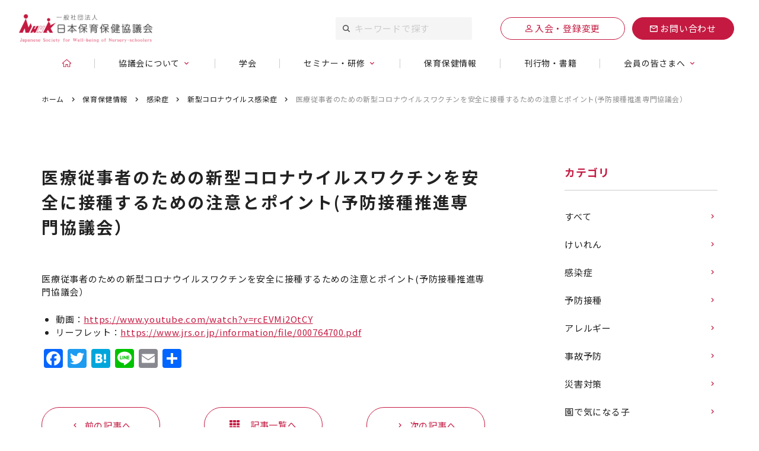

--- FILE ---
content_type: text/html; charset=UTF-8
request_url: https://nhhk.net/column/1661/
body_size: 10676
content:
	<!doctype html>
<html lang="ja">
	<head>
		<meta charset="UTF-8">
		<meta name="format-detection" content="telephone=no">
		<meta http-equiv="X-UA-Compatible" content="IE=edge"/>
		<meta name="viewport" content="width=device-width, initial-scale=1">
		<link href="https://nhhk.net/wp-content/themes/nhhk-html/dist/assets/images/favicon.ico" rel="icon"/>
		<link href="https://nhhk.net/wp-content/themes/nhhk-html/dist/assets/images/favicon.ico" rel="shortcut icon"/>
		<link href="https://nhhk.net/wp-content/themes/nhhk-html/dist/assets/images/web-clipicon.png" rel="apple-touch-icon"/>
		<script src="https://cdn.polyfill.io/v2/polyfill.min.js"></script>
		<!-- Google Tag Manager -->
<script>(function(w,d,s,l,i){w[l]=w[l]||[];w[l].push({'gtm.start':
new Date().getTime(),event:'gtm.js'});var f=d.getElementsByTagName(s)[0],
j=d.createElement(s),dl=l!='dataLayer'?'&l='+l:'';j.async=true;j.src=
'https://www.googletagmanager.com/gtm.js?id='+i+dl;f.parentNode.insertBefore(j,f);
})(window,document,'script','dataLayer','GTM-NM4JFXG');</script>
<!-- End Google Tag Manager -->		<meta name='robots' content='index, follow, max-image-preview:large, max-snippet:-1, max-video-preview:-1' />
	<script>
		window.WebFontConfig = {
			// 以下にフォントを指定する
			custom: {
				families: ['Noto+Sans+JP:400,700','FontAwesome','Roboto:400,700'],
				urls: [
					"https://fonts.googleapis.com/css2?family=Noto+Sans+JP:wght@400;700&display=swap",
					"https://cdnjs.cloudflare.com/ajax/libs/font-awesome/4.7.0/css/font-awesome.min.css",
					"https://fonts.googleapis.com/icon?family=Material+Icons+Round|Material+Icons+Outlined",
					'https://fonts.googleapis.com/css2?family=Roboto:wght@400;700&display=swap'
				],
			},
			active: function () {
				sessionStorage.fonts = true;
			}
		};

		(function () {
			var wf = document.createElement('script');
			wf.src = 'https://ajax.googleapis.com/ajax/libs/webfont/1.6.26/webfont.js';
			wf.type = 'text/javascript';
			wf.async = 'true';
			var s = document.getElementsByTagName('script')[0];
			s.parentNode.insertBefore(wf, s);
		})();

	</script>
	
	<!-- This site is optimized with the Yoast SEO plugin v24.6 - https://yoast.com/wordpress/plugins/seo/ -->
	<link media="all" href="https://nhhk.net/wp-content/cache/autoptimize/css/autoptimize_639e9bc54c2afabf4a906e3a1b609252.css" rel="stylesheet"><title>医療従事者のための新型コロナウイルスワクチンを安全に接種するための注意とポイント(予防接種推進専門協議会） | 一般社団法人 日本保育保健協議会</title>
	<meta name="description" content="一般社団法人 日本保育保健協議会 の「医療従事者のための新型コロナウイルスワクチンを安全に接種するための注意とポイント(予防接種推進専門協議会） 」ページです。日本保育保健協議会は医師・保育士など多職種が連携し、保育園児の健康の維持ならびに小児保健向上に寄与することを目的に活動している学会です。" />
	<link rel="canonical" href="https://nhhk.net/column/1661/" />
	<meta property="og:locale" content="ja_JP" />
	<meta property="og:type" content="article" />
	<meta property="og:title" content="医療従事者のための新型コロナウイルスワクチンを安全に接種するための注意とポイント(予防接種推進専門協議会） | 一般社団法人 日本保育保健協議会" />
	<meta property="og:description" content="一般社団法人 日本保育保健協議会 の「医療従事者のための新型コロナウイルスワクチンを安全に接種するための注意とポイント(予防接種推進専門協議会） 」ページです。日本保育保健協議会は医師・保育士など多職種が連携し、保育園児の健康の維持ならびに小児保健向上に寄与することを目的に活動している学会です。" />
	<meta property="og:url" content="https://nhhk.net/column/1661/" />
	<meta property="og:site_name" content="一般社団法人 日本保育保健協議会" />
	<meta property="article:modified_time" content="2026-01-15T07:25:00+00:00" />
	<meta property="og:image" content="https://nhhk.net/wp-content/uploads/2022/12/ogp.jpg" />
	<meta property="og:image:width" content="1200" />
	<meta property="og:image:height" content="630" />
	<meta property="og:image:type" content="image/jpeg" />
	<meta name="twitter:card" content="summary_large_image" />
	<script type="application/ld+json" class="yoast-schema-graph">{"@context":"https://schema.org","@graph":[{"@type":"WebPage","@id":"https://nhhk.net/column/1661/","url":"https://nhhk.net/column/1661/","name":"医療従事者のための新型コロナウイルスワクチンを安全に接種するための注意とポイント(予防接種推進専門協議会） | 一般社団法人 日本保育保健協議会","isPartOf":{"@id":"https://nhhk.net/#website"},"datePublished":"2023-01-13T12:28:36+00:00","dateModified":"2026-01-15T07:25:00+00:00","description":"一般社団法人 日本保育保健協議会 の「医療従事者のための新型コロナウイルスワクチンを安全に接種するための注意とポイント(予防接種推進専門協議会） 」ページです。日本保育保健協議会は医師・保育士など多職種が連携し、保育園児の健康の維持ならびに小児保健向上に寄与することを目的に活動している学会です。","breadcrumb":{"@id":"https://nhhk.net/column/1661/#breadcrumb"},"inLanguage":"ja","potentialAction":[{"@type":"ReadAction","target":["https://nhhk.net/column/1661/"]}]},{"@type":"BreadcrumbList","@id":"https://nhhk.net/column/1661/#breadcrumb","itemListElement":[{"@type":"ListItem","position":1,"name":"ホーム","item":"https://nhhk.net/"},{"@type":"ListItem","position":2,"name":"保育保健情報","item":"https://nhhk.net/column/"},{"@type":"ListItem","position":3,"name":"感染症","item":"https://nhhk.net/column/category/infectious-disease/"},{"@type":"ListItem","position":4,"name":"新型コロナウイルス感染症","item":"https://nhhk.net/column/category/covid-19/"},{"@type":"ListItem","position":5,"name":"医療従事者のための新型コロナウイルスワクチンを安全に接種するための注意とポイント(予防接種推進専門協議会）"}]},{"@type":"WebSite","@id":"https://nhhk.net/#website","url":"https://nhhk.net/","name":"一般社団法人 日本保育保健協議会","description":"日本保育保健協議会は医師・保育士など多職種が連携し、保育園児の健康の維持ならびに小児保健向上に寄与することを目的に活動している学会です。","publisher":{"@id":"https://nhhk.net/#organization"},"potentialAction":[{"@type":"SearchAction","target":{"@type":"EntryPoint","urlTemplate":"https://nhhk.net/?s={search_term_string}"},"query-input":{"@type":"PropertyValueSpecification","valueRequired":true,"valueName":"search_term_string"}}],"inLanguage":"ja"},{"@type":"Organization","@id":"https://nhhk.net/#organization","name":"一般社団法人 日本保育保健協議会","url":"https://nhhk.net/","logo":{"@type":"ImageObject","inLanguage":"ja","@id":"https://nhhk.net/#/schema/logo/image/","url":"https://nhhk.net/wp-content/uploads/2022/12/ogp.jpg","contentUrl":"https://nhhk.net/wp-content/uploads/2022/12/ogp.jpg","width":1200,"height":630,"caption":"一般社団法人 日本保育保健協議会"},"image":{"@id":"https://nhhk.net/#/schema/logo/image/"}}]}</script>
	<!-- / Yoast SEO plugin. -->


<link rel='dns-prefetch' href='//static.addtoany.com' />
<link rel="alternate" title="oEmbed (JSON)" type="application/json+oembed" href="https://nhhk.net/wp-json/oembed/1.0/embed?url=https%3A%2F%2Fnhhk.net%2Fcolumn%2F1661%2F" />
<link rel="alternate" title="oEmbed (XML)" type="text/xml+oembed" href="https://nhhk.net/wp-json/oembed/1.0/embed?url=https%3A%2F%2Fnhhk.net%2Fcolumn%2F1661%2F&#038;format=xml" />
<style id='wp-img-auto-sizes-contain-inline-css' type='text/css'>
img:is([sizes=auto i],[sizes^="auto," i]){contain-intrinsic-size:3000px 1500px}
/*# sourceURL=wp-img-auto-sizes-contain-inline-css */
</style>
<style id='wp-emoji-styles-inline-css' type='text/css'>

	img.wp-smiley, img.emoji {
		display: inline !important;
		border: none !important;
		box-shadow: none !important;
		height: 1em !important;
		width: 1em !important;
		margin: 0 0.07em !important;
		vertical-align: -0.1em !important;
		background: none !important;
		padding: 0 !important;
	}
/*# sourceURL=wp-emoji-styles-inline-css */
</style>
<style id='classic-theme-styles-inline-css' type='text/css'>
/*! This file is auto-generated */
.wp-block-button__link{color:#fff;background-color:#32373c;border-radius:9999px;box-shadow:none;text-decoration:none;padding:calc(.667em + 2px) calc(1.333em + 2px);font-size:1.125em}.wp-block-file__button{background:#32373c;color:#fff;text-decoration:none}
/*# sourceURL=/wp-includes/css/classic-themes.min.css */
</style>




<script type="text/javascript" id="addtoany-core-js-before">
/* <![CDATA[ */
window.a2a_config=window.a2a_config||{};a2a_config.callbacks=[];a2a_config.overlays=[];a2a_config.templates={};a2a_localize = {
	Share: "共有",
	Save: "ブックマーク",
	Subscribe: "購読",
	Email: "メール",
	Bookmark: "ブックマーク",
	ShowAll: "すべて表示する",
	ShowLess: "小さく表示する",
	FindServices: "サービスを探す",
	FindAnyServiceToAddTo: "追加するサービスを今すぐ探す",
	PoweredBy: "Powered by",
	ShareViaEmail: "メールでシェアする",
	SubscribeViaEmail: "メールで購読する",
	BookmarkInYourBrowser: "ブラウザにブックマーク",
	BookmarkInstructions: "このページをブックマークするには、 Ctrl+D または \u2318+D を押下。",
	AddToYourFavorites: "お気に入りに追加",
	SendFromWebOrProgram: "任意のメールアドレスまたはメールプログラムから送信",
	EmailProgram: "メールプログラム",
	More: "詳細&#8230;",
	ThanksForSharing: "共有ありがとうございます !",
	ThanksForFollowing: "フォローありがとうございます !"
};


//# sourceURL=addtoany-core-js-before
/* ]]> */
</script>
<script type="text/javascript" defer src="https://static.addtoany.com/menu/page.js" id="addtoany-core-js"></script>
<script type="text/javascript" src="https://nhhk.net/wp-includes/js/jquery/jquery.min.js?ver=3.7.1" id="jquery-core-js"></script>


<link rel="https://api.w.org/" href="https://nhhk.net/wp-json/" /><link rel="alternate" title="JSON" type="application/json" href="https://nhhk.net/wp-json/wp/v2/column/1661" /><link rel="icon" href="https://nhhk.net/wp-content/themes/nhhk-html/dist/assets/images/favicon.ico" sizes="32x32" />
<link rel="icon" href="https://nhhk.net/wp-content/themes/nhhk-html/dist/assets/images/favicon.ico" sizes="192x192" />
<link rel="apple-touch-icon" href="https://nhhk.net/wp-content/themes/nhhk-html/dist/assets/images/favicon.ico" />
<meta name="msapplication-TileImage" content="https://nhhk.net/wp-content/themes/nhhk-html/dist/assets/images/favicon.ico" />
	<style id='global-styles-inline-css' type='text/css'>
:root{--wp--preset--aspect-ratio--square: 1;--wp--preset--aspect-ratio--4-3: 4/3;--wp--preset--aspect-ratio--3-4: 3/4;--wp--preset--aspect-ratio--3-2: 3/2;--wp--preset--aspect-ratio--2-3: 2/3;--wp--preset--aspect-ratio--16-9: 16/9;--wp--preset--aspect-ratio--9-16: 9/16;--wp--preset--color--black: #000000;--wp--preset--color--cyan-bluish-gray: #abb8c3;--wp--preset--color--white: #ffffff;--wp--preset--color--pale-pink: #f78da7;--wp--preset--color--vivid-red: #cf2e2e;--wp--preset--color--luminous-vivid-orange: #ff6900;--wp--preset--color--luminous-vivid-amber: #fcb900;--wp--preset--color--light-green-cyan: #7bdcb5;--wp--preset--color--vivid-green-cyan: #00d084;--wp--preset--color--pale-cyan-blue: #8ed1fc;--wp--preset--color--vivid-cyan-blue: #0693e3;--wp--preset--color--vivid-purple: #9b51e0;--wp--preset--gradient--vivid-cyan-blue-to-vivid-purple: linear-gradient(135deg,rgb(6,147,227) 0%,rgb(155,81,224) 100%);--wp--preset--gradient--light-green-cyan-to-vivid-green-cyan: linear-gradient(135deg,rgb(122,220,180) 0%,rgb(0,208,130) 100%);--wp--preset--gradient--luminous-vivid-amber-to-luminous-vivid-orange: linear-gradient(135deg,rgb(252,185,0) 0%,rgb(255,105,0) 100%);--wp--preset--gradient--luminous-vivid-orange-to-vivid-red: linear-gradient(135deg,rgb(255,105,0) 0%,rgb(207,46,46) 100%);--wp--preset--gradient--very-light-gray-to-cyan-bluish-gray: linear-gradient(135deg,rgb(238,238,238) 0%,rgb(169,184,195) 100%);--wp--preset--gradient--cool-to-warm-spectrum: linear-gradient(135deg,rgb(74,234,220) 0%,rgb(151,120,209) 20%,rgb(207,42,186) 40%,rgb(238,44,130) 60%,rgb(251,105,98) 80%,rgb(254,248,76) 100%);--wp--preset--gradient--blush-light-purple: linear-gradient(135deg,rgb(255,206,236) 0%,rgb(152,150,240) 100%);--wp--preset--gradient--blush-bordeaux: linear-gradient(135deg,rgb(254,205,165) 0%,rgb(254,45,45) 50%,rgb(107,0,62) 100%);--wp--preset--gradient--luminous-dusk: linear-gradient(135deg,rgb(255,203,112) 0%,rgb(199,81,192) 50%,rgb(65,88,208) 100%);--wp--preset--gradient--pale-ocean: linear-gradient(135deg,rgb(255,245,203) 0%,rgb(182,227,212) 50%,rgb(51,167,181) 100%);--wp--preset--gradient--electric-grass: linear-gradient(135deg,rgb(202,248,128) 0%,rgb(113,206,126) 100%);--wp--preset--gradient--midnight: linear-gradient(135deg,rgb(2,3,129) 0%,rgb(40,116,252) 100%);--wp--preset--font-size--small: 13px;--wp--preset--font-size--medium: 20px;--wp--preset--font-size--large: 36px;--wp--preset--font-size--x-large: 42px;--wp--preset--spacing--20: 0.44rem;--wp--preset--spacing--30: 0.67rem;--wp--preset--spacing--40: 1rem;--wp--preset--spacing--50: 1.5rem;--wp--preset--spacing--60: 2.25rem;--wp--preset--spacing--70: 3.38rem;--wp--preset--spacing--80: 5.06rem;--wp--preset--shadow--natural: 6px 6px 9px rgba(0, 0, 0, 0.2);--wp--preset--shadow--deep: 12px 12px 50px rgba(0, 0, 0, 0.4);--wp--preset--shadow--sharp: 6px 6px 0px rgba(0, 0, 0, 0.2);--wp--preset--shadow--outlined: 6px 6px 0px -3px rgb(255, 255, 255), 6px 6px rgb(0, 0, 0);--wp--preset--shadow--crisp: 6px 6px 0px rgb(0, 0, 0);}:where(.is-layout-flex){gap: 0.5em;}:where(.is-layout-grid){gap: 0.5em;}body .is-layout-flex{display: flex;}.is-layout-flex{flex-wrap: wrap;align-items: center;}.is-layout-flex > :is(*, div){margin: 0;}body .is-layout-grid{display: grid;}.is-layout-grid > :is(*, div){margin: 0;}:where(.wp-block-columns.is-layout-flex){gap: 2em;}:where(.wp-block-columns.is-layout-grid){gap: 2em;}:where(.wp-block-post-template.is-layout-flex){gap: 1.25em;}:where(.wp-block-post-template.is-layout-grid){gap: 1.25em;}.has-black-color{color: var(--wp--preset--color--black) !important;}.has-cyan-bluish-gray-color{color: var(--wp--preset--color--cyan-bluish-gray) !important;}.has-white-color{color: var(--wp--preset--color--white) !important;}.has-pale-pink-color{color: var(--wp--preset--color--pale-pink) !important;}.has-vivid-red-color{color: var(--wp--preset--color--vivid-red) !important;}.has-luminous-vivid-orange-color{color: var(--wp--preset--color--luminous-vivid-orange) !important;}.has-luminous-vivid-amber-color{color: var(--wp--preset--color--luminous-vivid-amber) !important;}.has-light-green-cyan-color{color: var(--wp--preset--color--light-green-cyan) !important;}.has-vivid-green-cyan-color{color: var(--wp--preset--color--vivid-green-cyan) !important;}.has-pale-cyan-blue-color{color: var(--wp--preset--color--pale-cyan-blue) !important;}.has-vivid-cyan-blue-color{color: var(--wp--preset--color--vivid-cyan-blue) !important;}.has-vivid-purple-color{color: var(--wp--preset--color--vivid-purple) !important;}.has-black-background-color{background-color: var(--wp--preset--color--black) !important;}.has-cyan-bluish-gray-background-color{background-color: var(--wp--preset--color--cyan-bluish-gray) !important;}.has-white-background-color{background-color: var(--wp--preset--color--white) !important;}.has-pale-pink-background-color{background-color: var(--wp--preset--color--pale-pink) !important;}.has-vivid-red-background-color{background-color: var(--wp--preset--color--vivid-red) !important;}.has-luminous-vivid-orange-background-color{background-color: var(--wp--preset--color--luminous-vivid-orange) !important;}.has-luminous-vivid-amber-background-color{background-color: var(--wp--preset--color--luminous-vivid-amber) !important;}.has-light-green-cyan-background-color{background-color: var(--wp--preset--color--light-green-cyan) !important;}.has-vivid-green-cyan-background-color{background-color: var(--wp--preset--color--vivid-green-cyan) !important;}.has-pale-cyan-blue-background-color{background-color: var(--wp--preset--color--pale-cyan-blue) !important;}.has-vivid-cyan-blue-background-color{background-color: var(--wp--preset--color--vivid-cyan-blue) !important;}.has-vivid-purple-background-color{background-color: var(--wp--preset--color--vivid-purple) !important;}.has-black-border-color{border-color: var(--wp--preset--color--black) !important;}.has-cyan-bluish-gray-border-color{border-color: var(--wp--preset--color--cyan-bluish-gray) !important;}.has-white-border-color{border-color: var(--wp--preset--color--white) !important;}.has-pale-pink-border-color{border-color: var(--wp--preset--color--pale-pink) !important;}.has-vivid-red-border-color{border-color: var(--wp--preset--color--vivid-red) !important;}.has-luminous-vivid-orange-border-color{border-color: var(--wp--preset--color--luminous-vivid-orange) !important;}.has-luminous-vivid-amber-border-color{border-color: var(--wp--preset--color--luminous-vivid-amber) !important;}.has-light-green-cyan-border-color{border-color: var(--wp--preset--color--light-green-cyan) !important;}.has-vivid-green-cyan-border-color{border-color: var(--wp--preset--color--vivid-green-cyan) !important;}.has-pale-cyan-blue-border-color{border-color: var(--wp--preset--color--pale-cyan-blue) !important;}.has-vivid-cyan-blue-border-color{border-color: var(--wp--preset--color--vivid-cyan-blue) !important;}.has-vivid-purple-border-color{border-color: var(--wp--preset--color--vivid-purple) !important;}.has-vivid-cyan-blue-to-vivid-purple-gradient-background{background: var(--wp--preset--gradient--vivid-cyan-blue-to-vivid-purple) !important;}.has-light-green-cyan-to-vivid-green-cyan-gradient-background{background: var(--wp--preset--gradient--light-green-cyan-to-vivid-green-cyan) !important;}.has-luminous-vivid-amber-to-luminous-vivid-orange-gradient-background{background: var(--wp--preset--gradient--luminous-vivid-amber-to-luminous-vivid-orange) !important;}.has-luminous-vivid-orange-to-vivid-red-gradient-background{background: var(--wp--preset--gradient--luminous-vivid-orange-to-vivid-red) !important;}.has-very-light-gray-to-cyan-bluish-gray-gradient-background{background: var(--wp--preset--gradient--very-light-gray-to-cyan-bluish-gray) !important;}.has-cool-to-warm-spectrum-gradient-background{background: var(--wp--preset--gradient--cool-to-warm-spectrum) !important;}.has-blush-light-purple-gradient-background{background: var(--wp--preset--gradient--blush-light-purple) !important;}.has-blush-bordeaux-gradient-background{background: var(--wp--preset--gradient--blush-bordeaux) !important;}.has-luminous-dusk-gradient-background{background: var(--wp--preset--gradient--luminous-dusk) !important;}.has-pale-ocean-gradient-background{background: var(--wp--preset--gradient--pale-ocean) !important;}.has-electric-grass-gradient-background{background: var(--wp--preset--gradient--electric-grass) !important;}.has-midnight-gradient-background{background: var(--wp--preset--gradient--midnight) !important;}.has-small-font-size{font-size: var(--wp--preset--font-size--small) !important;}.has-medium-font-size{font-size: var(--wp--preset--font-size--medium) !important;}.has-large-font-size{font-size: var(--wp--preset--font-size--large) !important;}.has-x-large-font-size{font-size: var(--wp--preset--font-size--x-large) !important;}
/*# sourceURL=global-styles-inline-css */
</style>
</head>

<body class="wp-singular column-template-default single single-column postid-1661 wp-theme-nhhk-wp wp-child-theme-nhhk-htmldist 1661">
<!-- Google Tag Manager (noscript) -->
<noscript><iframe src="https://www.googletagmanager.com/ns.html?id=GTM-NM4JFXG"
height="0" width="0" style="display:none;visibility:hidden"></iframe></noscript>
<!-- End Google Tag Manager (noscript) -->	<button class="c-slidebar-button js-slidebar-button" type="button">
		<span class="c-slidebar-button__inner"><span class="c-slidebar-button__line"><span></span><span></span><span></span></span><span class="c-slidebar-button__text is-open">MENU</span><span class="c-slidebar-button__text is-close">CLOSE</span></span>
	</button>
	<div class="c-slidebar-menu js-slidebar-menu is-top-to-bottom">
		<ul class="c-slidebar-menu__list">
			<li><a class="is-eng" href="https://nhhk.net/">TOP</a></li>
			<li class="c-slidebar-menu__parent js-accordion"><span data-accordion-title="menu-title">協議会について</span>
				<ul class="c-slidebar-menu__children" data-accordion-content="menu-text">
			<li>
			<a href="https://nhhk.net/company/greeting/">会長からご挨拶</a>
		</li>
			<li>
			<a href="https://nhhk.net/company/history/">歴史</a>
		</li>
			<li>
			<a href="https://nhhk.net/company/goal/">事業目標 / 主な活動</a>
		</li>
			<li>
			<a href="https://nhhk.net/company/member/">役員・委員</a>
		</li>
			<li>
			<a href="https://nhhk.net/company/organization/">ブロック割</a>
		</li>
			<li>
			<a href="https://nhhk.net/company/committee/">委員会</a>
		</li>
			<li>
			<a href="https://nhhk.net/company/regulation/">定款・会員規定</a>
		</li>
	</ul>

			</li>
			<li><a href="https://nhhk.net/society/">学会</a></li>
			<li class="c-slidebar-menu__parent js-accordion"><span data-accordion-title="menu-title">セミナー・研修</span>
				<ul class="c-slidebar-menu__children" data-accordion-content="menu-text">
					<li><a href="https://nhhk.net/workshop/">セミナー</a></li>
					<li><a href="https://nhhk.net/workshop/training/">研修会</a></li>
				</ul>
			</li>
			<li><a href="https://nhhk.net/column/">保育保健情報</a></li>
			<li><a href="https://nhhk.net/publish/">刊行物・書籍</a></li>
			<li class="c-slidebar-menu__parent js-accordion"><span data-accordion-title="menu-title">会員の皆さまへ</span>
				<ul class="c-slidebar-menu__children" data-accordion-content="menu-text">
			<li>
			<a href="https://nhhk.net/member/question-box/">質問箱</a>
		</li>
			<li>
			<a href="https://nhhk.net/member/newsletter/">メルマガ会員募集</a>
		</li>
			<li>
			<a href="https://nhhk.net/member/thesis/">論文投稿募集</a>
		</li>
			<li>
			<a href="https://nhhk.net/member/award/">保育保健賞</a>
		</li>
			<li>
			<a href="https://nhhk.net/member/assist/">研究助成金申請</a>
		</li>
			<li>
			<a href="https://nhhk.net/member/page-2659/">生涯研修システム</a>
		</li>
	</ul>

			</li>
		</ul>
		<div class="c-slidebar-menu__buttons">
			<a class="c-slidebar-menu__button is-enrol" href="https://nhhk.net/admission/">入会のご案内</a><a class="c-slidebar-menu__button is-contact" href="https://nhhk.net/contact/">お問い合わせ</a>
		</div>
	</div>
		<header class="l-header js-fixedheader">
		<div class="l-header__content">
			<div class="l-header__logo">
			<a href="https://nhhk.net/"><img src="https://nhhk.net/wp-content/themes/nhhk-html/dist/assets/images/logo.png" alt="一般社団法人 日本保育保健協議会"/></a>
			</div>
			<div class="l-header__options">
				<form class="l-header__form" method="get" action="https://nhhk.net">
					<div class="l-header__input">
						<input type="text" name="s" placeholder="キーワードで探す">
					</div>
					<button><img src="https://nhhk.net/wp-content/themes/nhhk-html/dist/assets/images/icon-search.svg" alt=""/></button>
				</form>
				<div class="l-header__buttons">
					<div class="l-header__button">
						<a class="is-enrol" style="width:210px!important;" href="https://nhhk.net/admission/">入会・登録変更</a></div>
					<div class="l-header__button">
						<a class="is-contact" href="https://nhhk.net/contact/">お問い合わせ</a></div>
				</div>
			</div>
		</div>
		<nav class="l-header__nav">
			<ul>
				<li>
					<a class="is-flex" href="https://nhhk.net/"><span class="is-flex"><img src="https://nhhk.net/wp-content/themes/nhhk-html/dist/assets/images/icon-home.svg" alt=""/></span></a>
				</li>
				<li><a href="https://nhhk.net/company/">協議会について<i class="material-icons-round is-left is-sm">expand_more</i></a>
					<div class="l-header__submenu">
	<div class="l-container">
		<div class="l-header__submenu__outer">
			<div class="l-header__submenu__title">協議会について</div>
			<div class="l-header__submenu__content">
									<div class="l-header__submenu__block">
													<a class="l-header__submenu__link" href="https://nhhk.net/company/greeting/">会長からご挨拶</a>
													<a class="l-header__submenu__link" href="https://nhhk.net/company/organization/">ブロック割</a>
											</div>
									<div class="l-header__submenu__block">
													<a class="l-header__submenu__link" href="https://nhhk.net/company/history/">歴史</a>
													<a class="l-header__submenu__link" href="https://nhhk.net/company/committee/">委員会</a>
											</div>
									<div class="l-header__submenu__block">
													<a class="l-header__submenu__link" href="https://nhhk.net/company/goal/">事業目標 / 主な活動</a>
													<a class="l-header__submenu__link" href="https://nhhk.net/company/regulation/">定款・会員規定</a>
											</div>
									<div class="l-header__submenu__block">
													<a class="l-header__submenu__link" href="https://nhhk.net/company/member/">役員・委員</a>
											</div>
							</div>
		</div>
	</div>
</div>

				</li>
				<li><a href="https://nhhk.net/society/">学会</a></li>
				<li><a href="https://nhhk.net/workshop/">セミナー・研修<i class="material-icons-round is-left is-sm">expand_more</i></a>
					<div class="l-header__submenu">
						<div class="l-container">
							<div class="l-header__submenu__outer">
								<div class="l-header__submenu__title">セミナー・研修</div>
								<div class="l-header__submenu__content">
									<div class="l-header__submenu__block">
										<a class="l-header__submenu__link" href="https://nhhk.net/workshop/">セミナー</a>
									</div>
									<div class="l-header__submenu__block">
										<a class="l-header__submenu__link" href="https://nhhk.net/workshop/training/">研修会</a>
									</div>
								</div>
							</div>
						</div>
					</div>
				</li>
				<li><a href="https://nhhk.net/column/">保育保健情報</a></li>
				<li><a href="https://nhhk.net/publish/">刊行物・書籍</a></li>
				<li><a href="https://nhhk.net/member/">会員の皆さまへ<i class="material-icons-round is-left is-sm">expand_more</i></a>
					<div class="l-header__submenu">
	<div class="l-container">
		<div class="l-header__submenu__outer">
			<div class="l-header__submenu__title">会員の皆さまへ</div>
			<div class="l-header__submenu__content">
									<div class="l-header__submenu__block">
													<a class="l-header__submenu__link" href="https://nhhk.net/member/question-box/">質問箱</a>
													<a class="l-header__submenu__link" href="https://nhhk.net/member/assist/">研究助成金申請</a>
											</div>
									<div class="l-header__submenu__block">
													<a class="l-header__submenu__link" href="https://nhhk.net/member/newsletter/">メルマガ会員募集</a>
													<a class="l-header__submenu__link" href="https://nhhk.net/member/page-2659/">生涯研修システム</a>
											</div>
									<div class="l-header__submenu__block">
													<a class="l-header__submenu__link" href="https://nhhk.net/member/thesis/">論文投稿募集</a>
											</div>
									<div class="l-header__submenu__block">
													<a class="l-header__submenu__link" href="https://nhhk.net/member/award/">保育保健賞</a>
											</div>
							</div>
		</div>
	</div>
</div>

				</li>
			</ul>
		</nav>
	</header>
	<div class="c-breadcrumb"><div class="l-container"><div class="c-breadcrumb__inner"><span><span><a href="https://nhhk.net/">ホーム</a></span><span class="is-arrow"></span><span><a href="https://nhhk.net/column/">保育保健情報</a></span><span class="is-arrow"></span><span><a href="https://nhhk.net/column/category/infectious-disease/">感染症</a></span><span class="is-arrow"></span><span><a href="https://nhhk.net/column/category/covid-19/">新型コロナウイルス感染症</a></span><span class="is-arrow"></span><span class="breadcrumb_last" aria-current="page">医療従事者のための新型コロナウイルスワクチンを安全に接種するための注意とポイント(予防接種推進専門協議会）</span></span></div></div></div>	<main class="l-main is-two-column">
		<div class="l-container">
			<div class="l-wrapper">
				<article><div class="c-news-header"><h1 class="c-news-header__title">医療従事者のための新型コロナウイルスワクチンを安全に接種するための注意とポイント(予防接種推進専門協議会）</h1><div class="c-news-header__sup"><!--<div class="c-news-header__date">--><!--</div>--></div></div><div class="l-post-content is-column"><p>医療従事者のための新型コロナウイルスワクチンを安全に接種するための注意とポイント(<span style="letter-spacing: 0.05em;">予防接種推進専門協議会）</span></p><ul><li>動画：<a href="https://www.youtube.com/watch?v=rcEVMi2OtCY" target="_blank" rel="noopener">https://www.youtube.com/watch?v=rcEVMi2OtCY</a></li><li>リーフレット：<a href="https://www.jrs.or.jp/information/file/000764700.pdf" target="_blank" rel="noopener">https://www.jrs.or.jp/information/file/000764700.pdf</a></li></ul><div class="addtoany_share_save_container addtoany_content addtoany_content_bottom"><div class="a2a_kit a2a_kit_size_32 addtoany_list" data-a2a-url="https://nhhk.net/column/1661/" data-a2a-title="医療従事者のための新型コロナウイルスワクチンを安全に接種するための注意とポイント(予防接種推進専門協議会）"><a class="a2a_button_facebook" href="https://www.addtoany.com/add_to/facebook?linkurl=https%3A%2F%2Fnhhk.net%2Fcolumn%2F1661%2F&amp;linkname=%E5%8C%BB%E7%99%82%E5%BE%93%E4%BA%8B%E8%80%85%E3%81%AE%E3%81%9F%E3%82%81%E3%81%AE%E6%96%B0%E5%9E%8B%E3%82%B3%E3%83%AD%E3%83%8A%E3%82%A6%E3%82%A4%E3%83%AB%E3%82%B9%E3%83%AF%E3%82%AF%E3%83%81%E3%83%B3%E3%82%92%E5%AE%89%E5%85%A8%E3%81%AB%E6%8E%A5%E7%A8%AE%E3%81%99%E3%82%8B%E3%81%9F%E3%82%81%E3%81%AE%E6%B3%A8%E6%84%8F%E3%81%A8%E3%83%9D%E3%82%A4%E3%83%B3%E3%83%88%28%E4%BA%88%E9%98%B2%E6%8E%A5%E7%A8%AE%E6%8E%A8%E9%80%B2%E5%B0%82%E9%96%80%E5%8D%94%E8%AD%B0%E4%BC%9A%EF%BC%89" title="Facebook" rel="nofollow noopener" target="_blank"></a><a class="a2a_button_twitter" href="https://www.addtoany.com/add_to/twitter?linkurl=https%3A%2F%2Fnhhk.net%2Fcolumn%2F1661%2F&amp;linkname=%E5%8C%BB%E7%99%82%E5%BE%93%E4%BA%8B%E8%80%85%E3%81%AE%E3%81%9F%E3%82%81%E3%81%AE%E6%96%B0%E5%9E%8B%E3%82%B3%E3%83%AD%E3%83%8A%E3%82%A6%E3%82%A4%E3%83%AB%E3%82%B9%E3%83%AF%E3%82%AF%E3%83%81%E3%83%B3%E3%82%92%E5%AE%89%E5%85%A8%E3%81%AB%E6%8E%A5%E7%A8%AE%E3%81%99%E3%82%8B%E3%81%9F%E3%82%81%E3%81%AE%E6%B3%A8%E6%84%8F%E3%81%A8%E3%83%9D%E3%82%A4%E3%83%B3%E3%83%88%28%E4%BA%88%E9%98%B2%E6%8E%A5%E7%A8%AE%E6%8E%A8%E9%80%B2%E5%B0%82%E9%96%80%E5%8D%94%E8%AD%B0%E4%BC%9A%EF%BC%89" title="Twitter" rel="nofollow noopener" target="_blank"></a><a class="a2a_button_hatena" href="https://www.addtoany.com/add_to/hatena?linkurl=https%3A%2F%2Fnhhk.net%2Fcolumn%2F1661%2F&amp;linkname=%E5%8C%BB%E7%99%82%E5%BE%93%E4%BA%8B%E8%80%85%E3%81%AE%E3%81%9F%E3%82%81%E3%81%AE%E6%96%B0%E5%9E%8B%E3%82%B3%E3%83%AD%E3%83%8A%E3%82%A6%E3%82%A4%E3%83%AB%E3%82%B9%E3%83%AF%E3%82%AF%E3%83%81%E3%83%B3%E3%82%92%E5%AE%89%E5%85%A8%E3%81%AB%E6%8E%A5%E7%A8%AE%E3%81%99%E3%82%8B%E3%81%9F%E3%82%81%E3%81%AE%E6%B3%A8%E6%84%8F%E3%81%A8%E3%83%9D%E3%82%A4%E3%83%B3%E3%83%88%28%E4%BA%88%E9%98%B2%E6%8E%A5%E7%A8%AE%E6%8E%A8%E9%80%B2%E5%B0%82%E9%96%80%E5%8D%94%E8%AD%B0%E4%BC%9A%EF%BC%89" title="Hatena" rel="nofollow noopener" target="_blank"></a><a class="a2a_button_line" href="https://www.addtoany.com/add_to/line?linkurl=https%3A%2F%2Fnhhk.net%2Fcolumn%2F1661%2F&amp;linkname=%E5%8C%BB%E7%99%82%E5%BE%93%E4%BA%8B%E8%80%85%E3%81%AE%E3%81%9F%E3%82%81%E3%81%AE%E6%96%B0%E5%9E%8B%E3%82%B3%E3%83%AD%E3%83%8A%E3%82%A6%E3%82%A4%E3%83%AB%E3%82%B9%E3%83%AF%E3%82%AF%E3%83%81%E3%83%B3%E3%82%92%E5%AE%89%E5%85%A8%E3%81%AB%E6%8E%A5%E7%A8%AE%E3%81%99%E3%82%8B%E3%81%9F%E3%82%81%E3%81%AE%E6%B3%A8%E6%84%8F%E3%81%A8%E3%83%9D%E3%82%A4%E3%83%B3%E3%83%88%28%E4%BA%88%E9%98%B2%E6%8E%A5%E7%A8%AE%E6%8E%A8%E9%80%B2%E5%B0%82%E9%96%80%E5%8D%94%E8%AD%B0%E4%BC%9A%EF%BC%89" title="Line" rel="nofollow noopener" target="_blank"></a><a class="a2a_button_email" href="https://www.addtoany.com/add_to/email?linkurl=https%3A%2F%2Fnhhk.net%2Fcolumn%2F1661%2F&amp;linkname=%E5%8C%BB%E7%99%82%E5%BE%93%E4%BA%8B%E8%80%85%E3%81%AE%E3%81%9F%E3%82%81%E3%81%AE%E6%96%B0%E5%9E%8B%E3%82%B3%E3%83%AD%E3%83%8A%E3%82%A6%E3%82%A4%E3%83%AB%E3%82%B9%E3%83%AF%E3%82%AF%E3%83%81%E3%83%B3%E3%82%92%E5%AE%89%E5%85%A8%E3%81%AB%E6%8E%A5%E7%A8%AE%E3%81%99%E3%82%8B%E3%81%9F%E3%82%81%E3%81%AE%E6%B3%A8%E6%84%8F%E3%81%A8%E3%83%9D%E3%82%A4%E3%83%B3%E3%83%88%28%E4%BA%88%E9%98%B2%E6%8E%A5%E7%A8%AE%E6%8E%A8%E9%80%B2%E5%B0%82%E9%96%80%E5%8D%94%E8%AD%B0%E4%BC%9A%EF%BC%89" title="Email" rel="nofollow noopener" target="_blank"></a><a class="a2a_dd addtoany_share_save addtoany_share" href="https://www.addtoany.com/share"></a></div></div></div></article><nav class="c-post-navs"><ul><li class="c-post-navs__prev"><a href="https://nhhk.net/column/1658/" class="c-button is-arrow-left">前の記事へ</a></li><li class="c-post-navs__archive"><a href="https://nhhk.net/column/" class="c-button column"><span><i class="fa fa-th" aria-hidden="true"></i> 記事一覧へ</span></a></li><li class="c-post-navs__next"><a href="https://nhhk.net/column/1321/" class="c-button">次の記事へ</a></li></ul></nav>			</div>
			<aside class="l-aside" data-sticky-container>
				
<aside class="l-aside">
	<div class="c-menu-list">
		<div class="c-menu-list__head">カテゴリ</div>
		<ul>
			<li><a href="https://nhhk.net/column/">すべて</a></li>
								<li>
						<a href="https://nhhk.net/column/category/convulsion/">けいれん</a>
					</li>
									<li>
						<a href="https://nhhk.net/column/category/infectious-disease/">感染症</a>
					</li>
									<li>
						<a href="https://nhhk.net/column/category/immunization/">予防接種</a>
					</li>
									<li>
						<a href="https://nhhk.net/column/category/allergy/">アレルギー</a>
					</li>
									<li>
						<a href="https://nhhk.net/column/category/accident-prevention/">事故予防</a>
					</li>
									<li>
						<a href="https://nhhk.net/column/category/disaster/">災害対策</a>
					</li>
									<li>
						<a href="https://nhhk.net/column/category/preschool/">園で気になる子</a>
					</li>
									<li>
						<a href="https://nhhk.net/column/category/developmental-support/">発達支援</a>
					</li>
									<li>
						<a href="https://nhhk.net/column/category/improvement/">生活習慣改善</a>
					</li>
									<li>
						<a href="https://nhhk.net/column/category/childcare-and-drugs/">保育とくすり</a>
					</li>
									<li>
						<a href="https://nhhk.net/column/category/nutrition-dietetics/">食育・栄養</a>
					</li>
									<li>
						<a href="https://nhhk.net/column/category/people-childcare/">保育に携わる人たち</a>
					</li>
									<li>
						<a href="https://nhhk.net/column/category/covid-19/">新型コロナウイルス感染症</a>
					</li>
						</ul>
	</div>
</aside>
			</aside>
		</div>
	</main>
	

	<footer class="l-footer">
		<div class="c-pagetop  js-fixedheader"><a class="js-anchor" href="#" data-anchor-target="html">TOP</a>
		</div>
		<div class="l-container">
			<div class="l-footer__content">
				<div class="l-footer__company">
					<a class="l-footer__logo" href="https://nhhk.net/"><img src="https://nhhk.net/wp-content/themes/nhhk-html/dist/assets/images/logo.png" alt="一般社団法人 日本保育保健協議会"/></a>
					<address class="l-footer__address">
						〒103-0004東京都中央区東日本橋2-2-5ジャコワ東日本橋705号室<br/>
						TEL : 03-5422-9711　FAX : 03-5422-9750<br/>
						MAIL : hoikuhoken-office@themis.ocn.ne.jp
					</address>
				</div>
				<div class="l-footer__options">
					<ul>
						<li><a href="https://nhhk.net/contact/">お問い合わせ</a>
						</li>
						<li><a href="https://nhhk.net/sitemap/">サイトマップ</a>
						</li>
						<li><a href="https://nhhk.net/link/">リンク</a>
						</li>
						<li><a href="https://nhhk.net/privacy/">個人情報保護方針</a>
						</li>
					</ul>
					<small class="l-footer__copyright">© Japanese Society for Well-being of Nursery-schoolers.</small>
				</div>
			</div>
		</div>
	</footer>
	<script type="speculationrules">
{"prefetch":[{"source":"document","where":{"and":[{"href_matches":"/*"},{"not":{"href_matches":["/wp-*.php","/wp-admin/*","/wp-content/uploads/*","/wp-content/*","/wp-content/plugins/*","/wp-content/themes/nhhk-html/dist/*","/wp-content/themes/nhhk-wp/*","/*\\?(.+)"]}},{"not":{"selector_matches":"a[rel~=\"nofollow\"]"}},{"not":{"selector_matches":".no-prefetch, .no-prefetch a"}}]},"eagerness":"conservative"}]}
</script>
<script type="text/javascript" id="toc-front-js-extra">
/* <![CDATA[ */
var tocplus = {"smooth_scroll":"1","visibility_show":"\u8868\u793a","visibility_hide":"\u975e\u8868\u793a","width":"Auto","smooth_scroll_offset":"110"};
//# sourceURL=toc-front-js-extra
/* ]]> */
</script>



<script id="wp-emoji-settings" type="application/json">
{"baseUrl":"https://s.w.org/images/core/emoji/17.0.2/72x72/","ext":".png","svgUrl":"https://s.w.org/images/core/emoji/17.0.2/svg/","svgExt":".svg","source":{"concatemoji":"https://nhhk.net/wp-includes/js/wp-emoji-release.min.js?ver=6.9"}}
</script>
<script type="module">
/* <![CDATA[ */
/*! This file is auto-generated */
const a=JSON.parse(document.getElementById("wp-emoji-settings").textContent),o=(window._wpemojiSettings=a,"wpEmojiSettingsSupports"),s=["flag","emoji"];function i(e){try{var t={supportTests:e,timestamp:(new Date).valueOf()};sessionStorage.setItem(o,JSON.stringify(t))}catch(e){}}function c(e,t,n){e.clearRect(0,0,e.canvas.width,e.canvas.height),e.fillText(t,0,0);t=new Uint32Array(e.getImageData(0,0,e.canvas.width,e.canvas.height).data);e.clearRect(0,0,e.canvas.width,e.canvas.height),e.fillText(n,0,0);const a=new Uint32Array(e.getImageData(0,0,e.canvas.width,e.canvas.height).data);return t.every((e,t)=>e===a[t])}function p(e,t){e.clearRect(0,0,e.canvas.width,e.canvas.height),e.fillText(t,0,0);var n=e.getImageData(16,16,1,1);for(let e=0;e<n.data.length;e++)if(0!==n.data[e])return!1;return!0}function u(e,t,n,a){switch(t){case"flag":return n(e,"\ud83c\udff3\ufe0f\u200d\u26a7\ufe0f","\ud83c\udff3\ufe0f\u200b\u26a7\ufe0f")?!1:!n(e,"\ud83c\udde8\ud83c\uddf6","\ud83c\udde8\u200b\ud83c\uddf6")&&!n(e,"\ud83c\udff4\udb40\udc67\udb40\udc62\udb40\udc65\udb40\udc6e\udb40\udc67\udb40\udc7f","\ud83c\udff4\u200b\udb40\udc67\u200b\udb40\udc62\u200b\udb40\udc65\u200b\udb40\udc6e\u200b\udb40\udc67\u200b\udb40\udc7f");case"emoji":return!a(e,"\ud83e\u1fac8")}return!1}function f(e,t,n,a){let r;const o=(r="undefined"!=typeof WorkerGlobalScope&&self instanceof WorkerGlobalScope?new OffscreenCanvas(300,150):document.createElement("canvas")).getContext("2d",{willReadFrequently:!0}),s=(o.textBaseline="top",o.font="600 32px Arial",{});return e.forEach(e=>{s[e]=t(o,e,n,a)}),s}function r(e){var t=document.createElement("script");t.src=e,t.defer=!0,document.head.appendChild(t)}a.supports={everything:!0,everythingExceptFlag:!0},new Promise(t=>{let n=function(){try{var e=JSON.parse(sessionStorage.getItem(o));if("object"==typeof e&&"number"==typeof e.timestamp&&(new Date).valueOf()<e.timestamp+604800&&"object"==typeof e.supportTests)return e.supportTests}catch(e){}return null}();if(!n){if("undefined"!=typeof Worker&&"undefined"!=typeof OffscreenCanvas&&"undefined"!=typeof URL&&URL.createObjectURL&&"undefined"!=typeof Blob)try{var e="postMessage("+f.toString()+"("+[JSON.stringify(s),u.toString(),c.toString(),p.toString()].join(",")+"));",a=new Blob([e],{type:"text/javascript"});const r=new Worker(URL.createObjectURL(a),{name:"wpTestEmojiSupports"});return void(r.onmessage=e=>{i(n=e.data),r.terminate(),t(n)})}catch(e){}i(n=f(s,u,c,p))}t(n)}).then(e=>{for(const n in e)a.supports[n]=e[n],a.supports.everything=a.supports.everything&&a.supports[n],"flag"!==n&&(a.supports.everythingExceptFlag=a.supports.everythingExceptFlag&&a.supports[n]);var t;a.supports.everythingExceptFlag=a.supports.everythingExceptFlag&&!a.supports.flag,a.supports.everything||((t=a.source||{}).concatemoji?r(t.concatemoji):t.wpemoji&&t.twemoji&&(r(t.twemoji),r(t.wpemoji)))});
//# sourceURL=https://nhhk.net/wp-includes/js/wp-emoji-loader.min.js
/* ]]> */
</script>

<script defer src="https://nhhk.net/wp-content/cache/autoptimize/js/autoptimize_b97db1372b2d8e0f0d70f0bb1d38fce0.js"></script></body>
</html>


--- FILE ---
content_type: text/css
request_url: https://nhhk.net/wp-content/cache/autoptimize/css/autoptimize_639e9bc54c2afabf4a906e3a1b609252.css
body_size: 36719
content:
.addtoany_content{clear:both;margin:16px auto}.addtoany_header{margin:0 0 16px}.addtoany_list{display:inline;line-height:16px}.a2a_kit a:empty,.a2a_kit a[class^="a2a_button_"]:has(.a2a_s_undefined){display:none}.addtoany_list a,.widget .addtoany_list a{border:0;box-shadow:none;display:inline-block;font-size:16px;padding:0 4px;vertical-align:middle}.addtoany_list a img{border:0;display:inline-block;opacity:1;overflow:hidden;vertical-align:baseline}.addtoany_list a span{display:inline-block;float:none}.addtoany_list.a2a_kit_size_32 a{font-size:32px}.addtoany_list.a2a_kit_size_32 a:not(.addtoany_special_service)>span{height:32px;line-height:32px;width:32px}.addtoany_list a:not(.addtoany_special_service)>span{border-radius:4px;display:inline-block;opacity:1}.addtoany_list a .a2a_count{position:relative;vertical-align:top}.site .a2a_kit.addtoany_list a:focus,.addtoany_list a:hover,.widget .addtoany_list a:hover{background:none;border:0;box-shadow:none}.addtoany_list a:hover img,.addtoany_list a:hover span{opacity:.7}.addtoany_list a.addtoany_special_service:hover img,.addtoany_list a.addtoany_special_service:hover span{opacity:1}.addtoany_special_service{display:inline-block;vertical-align:middle}.addtoany_special_service a,.addtoany_special_service div,.addtoany_special_service div.fb_iframe_widget,.addtoany_special_service iframe,.addtoany_special_service span{margin:0;vertical-align:baseline!important}.addtoany_special_service iframe{display:inline;max-width:none}a.addtoany_share.addtoany_no_icon span.a2a_img_text{display:none}a.addtoany_share img{border:0;width:auto;height:auto}
.owl-carousel{display:none;width:100%;-webkit-tap-highlight-color:transparent;position:relative;z-index:1}.owl-carousel .owl-stage{position:relative;-ms-touch-action:pan-Y;touch-action:manipulation;-moz-backface-visibility:hidden}.owl-carousel .owl-stage:after{content:".";display:block;clear:both;visibility:hidden;line-height:0;height:0}.owl-carousel .owl-stage-outer{position:relative;overflow:hidden;-webkit-transform:translate3d(0px,0px,0px)}.owl-carousel .owl-wrapper,.owl-carousel .owl-item{-webkit-backface-visibility:hidden;-moz-backface-visibility:hidden;-ms-backface-visibility:hidden;-webkit-transform:translate3d(0,0,0);-moz-transform:translate3d(0,0,0);-ms-transform:translate3d(0,0,0)}.owl-carousel .owl-item{position:relative;min-height:1px;float:left;-webkit-backface-visibility:hidden;-webkit-tap-highlight-color:transparent;-webkit-touch-callout:none}.owl-carousel .owl-item img{display:block;width:100%}.owl-carousel .owl-nav.disabled,.owl-carousel .owl-dots.disabled{display:none}.owl-carousel .owl-nav .owl-prev,.owl-carousel .owl-nav .owl-next,.owl-carousel .owl-dot{cursor:pointer;-webkit-user-select:none;-khtml-user-select:none;-moz-user-select:none;-ms-user-select:none;user-select:none}.owl-carousel .owl-nav button.owl-prev,.owl-carousel .owl-nav button.owl-next,.owl-carousel button.owl-dot{background:0 0;color:inherit;border:none;padding:0 !important;font:inherit}.owl-carousel.owl-loaded{display:block}.owl-carousel.owl-loading{opacity:0;display:block}.owl-carousel.owl-hidden{opacity:0}.owl-carousel.owl-refresh .owl-item{visibility:hidden}.owl-carousel.owl-drag .owl-item{-ms-touch-action:pan-y;touch-action:pan-y;-webkit-user-select:none;-moz-user-select:none;-ms-user-select:none;user-select:none}.owl-carousel.owl-grab{cursor:move;cursor:grab}.owl-carousel.owl-rtl{direction:rtl}.owl-carousel.owl-rtl .owl-item{float:right}.no-js .owl-carousel{display:block}.owl-carousel .animated{animation-duration:1s;animation-fill-mode:both}.owl-carousel .owl-animated-in{z-index:0}.owl-carousel .owl-animated-out{z-index:1}.owl-carousel .fadeOut{animation-name:fadeOut}@keyframes fadeOut{0%{opacity:1}100%{opacity:0}}.owl-height{transition:height .5s ease-in-out}.owl-carousel .owl-item .owl-lazy{opacity:0;transition:opacity .4s ease}.owl-carousel .owl-item .owl-lazy[src^=""],.owl-carousel .owl-item .owl-lazy:not([src]){max-height:0}.owl-carousel .owl-item img.owl-lazy{transform-style:preserve-3d}.owl-carousel .owl-video-wrapper{position:relative;height:100%;background:#000}.owl-carousel .owl-video-play-icon{position:absolute;height:80px;width:80px;left:50%;top:50%;margin-left:-40px;margin-top:-40px;background:url(//nhhk.net/wp-content/themes/nhhk-html/dist/assets/css/../../assets/plugin_images/owl.video.play.png) no-repeat;cursor:pointer;z-index:1;-webkit-backface-visibility:hidden;transition:transform .1s ease}.owl-carousel .owl-video-play-icon:hover{-ms-transform:scale(1.3,1.3);transform:scale(1.3,1.3)}.owl-carousel .owl-video-playing .owl-video-tn,.owl-carousel .owl-video-playing .owl-video-play-icon{display:none}.owl-carousel .owl-video-tn{opacity:0;height:100%;background-position:center center;background-repeat:no-repeat;background-size:contain;transition:opacity .4s ease}.owl-carousel .owl-video-frame{position:relative;z-index:1;height:100%;width:100%}.owl-theme .owl-nav{margin-top:10px;text-align:center;-webkit-tap-highlight-color:transparent}.owl-theme .owl-nav [class*=owl-]{color:#fff;font-size:14px;margin:5px;padding:4px 7px;background:#d6d6d6;display:inline-block;cursor:pointer;border-radius:3px}.owl-theme .owl-nav [class*=owl-]:hover{background:#869791;color:#fff;text-decoration:none}.owl-theme .owl-nav .disabled{opacity:.5;cursor:default}.owl-theme .owl-nav.disabled+.owl-dots{margin-top:10px}.owl-theme .owl-dots{text-align:center;-webkit-tap-highlight-color:transparent}.owl-theme .owl-dots .owl-dot{display:inline-block;zoom:1;*display:inline}.owl-theme .owl-dots .owl-dot span{width:10px;height:10px;margin:5px 7px;background:#d6d6d6;display:block;-webkit-backface-visibility:visible;transition:opacity .2s ease;border-radius:30px}.owl-theme .owl-dots .owl-dot.active span,.owl-theme .owl-dots .owl-dot:hover span{background:#869791}.slick-slider{position:relative;display:block;box-sizing:border-box;-webkit-user-select:none;-moz-user-select:none;-ms-user-select:none;user-select:none;-webkit-touch-callout:none;-khtml-user-select:none;-ms-touch-action:pan-y;touch-action:pan-y;-webkit-tap-highlight-color:transparent}.slick-list{position:relative;display:block;overflow:hidden;margin:0;padding:0}.slick-list:focus{outline:none}.slick-list.dragging{cursor:pointer;cursor:hand}.slick-slider .slick-track,.slick-slider .slick-list{-webkit-transform:translate3d(0,0,0);-moz-transform:translate3d(0,0,0);-ms-transform:translate3d(0,0,0);-o-transform:translate3d(0,0,0);transform:translate3d(0,0,0)}.slick-track{position:relative;top:0;left:0;display:block;margin-left:auto;margin-right:auto}.slick-track:before,.slick-track:after{display:table;content:""}.slick-track:after{clear:both}.slick-loading .slick-track{visibility:hidden}.slick-slide{display:none;float:left;height:100%;min-height:1px}[dir=rtl] .slick-slide{float:right}.slick-slide img{display:block}.slick-slide.slick-loading img{display:none}.slick-slide.dragging img{pointer-events:none}.slick-initialized .slick-slide{display:block}.slick-loading .slick-slide{visibility:hidden}.slick-vertical .slick-slide{display:block;height:auto;border:1px solid transparent}.slick-arrow.slick-hidden{display:none}.slick-loading .slick-list{background:#fff url(//nhhk.net/wp-content/themes/nhhk-html/dist/assets/css/../../assets/plugin_images/ajax-loader.gif) center center no-repeat}@font-face{font-family:"slick";font-weight:400;font-style:normal;src:url(//nhhk.net/wp-content/themes/nhhk-html/dist/assets/css/../../assets/fonts/slick.eot);src:url(//nhhk.net/wp-content/themes/nhhk-html/dist/assets/css/../../assets/fonts/slick.eot?#iefix) format("embedded-opentype"),url(//nhhk.net/wp-content/themes/nhhk-html/dist/assets/css/../../assets/fonts/slick.woff) format("woff"),url(//nhhk.net/wp-content/themes/nhhk-html/dist/assets/css/../../assets/fonts/slick.ttf) format("truetype"),url(//nhhk.net/wp-content/themes/nhhk-html/dist/assets/css/../../assets/plugin_images/slick.svg#slick) format("svg")}.slick-prev,.slick-next{font-size:0;line-height:0;position:absolute;top:50%;display:block;width:20px;height:20px;padding:0;-webkit-transform:translate(0,-50%);-ms-transform:translate(0,-50%);transform:translate(0,-50%);cursor:pointer;color:transparent;border:none;outline:none;background:0 0}.slick-prev:hover,.slick-prev:focus,.slick-next:hover,.slick-next:focus{color:transparent;outline:none;background:0 0}.slick-prev:hover:before,.slick-prev:focus:before,.slick-next:hover:before,.slick-next:focus:before{opacity:1}.slick-prev.slick-disabled:before,.slick-next.slick-disabled:before{opacity:.25}.slick-prev:before,.slick-next:before{font-family:"slick";font-size:20px;line-height:1;opacity:.75;color:#fff;-webkit-font-smoothing:antialiased;-moz-osx-font-smoothing:grayscale}.slick-prev{left:-25px}[dir=rtl] .slick-prev{right:-25px;left:auto}.slick-prev:before{content:"←"}[dir=rtl] .slick-prev:before{content:"→"}.slick-next{right:-25px}[dir=rtl] .slick-next{right:auto;left:-25px}.slick-next:before{content:"→"}[dir=rtl] .slick-next:before{content:"←"}.slick-dotted.slick-slider{margin-bottom:30px}.slick-dots{position:absolute;bottom:-25px;display:block;width:100%;padding:0;margin:0;list-style:none;text-align:center}.slick-dots li{position:relative;display:inline-block;width:20px;height:20px;margin:0 5px;padding:0;cursor:pointer}.slick-dots li button{font-size:0;line-height:0;display:block;width:20px;height:20px;padding:5px;cursor:pointer;color:transparent;border:0;outline:none;background:0 0}.slick-dots li button:hover,.slick-dots li button:focus{outline:none}.slick-dots li button:hover:before,.slick-dots li button:focus:before{opacity:1}.slick-dots li button:before{font-family:"slick";font-size:6px;line-height:20px;position:absolute;top:0;left:0;width:20px;height:20px;content:"•";text-align:center;opacity:.25;color:#000;-webkit-font-smoothing:antialiased;-moz-osx-font-smoothing:grayscale}.slick-dots li.slick-active button:before{opacity:.75;color:#000}@keyframes splide-loading{0%{transform:rotate(0)}to{transform:rotate(1turn)}}.splide__track--draggable{-webkit-touch-callout:none;-webkit-user-select:none;-ms-user-select:none;user-select:none}.splide__track--fade>.splide__list>.splide__slide{margin:0 !important;opacity:0;z-index:0}.splide__track--fade>.splide__list>.splide__slide.is-active{opacity:1;z-index:1}.splide--rtl{direction:rtl}.splide__track--ttb>.splide__list{display:block}.splide__container{box-sizing:border-box;position:relative}.splide__list{backface-visibility:hidden;display:-ms-flexbox;display:flex;height:100%;margin:0 !important;padding:0 !important}.splide.is-initialized:not(.is-active) .splide__list{display:block}.splide__pagination{-ms-flex-align:center;align-items:center;display:-ms-flexbox;display:flex;-ms-flex-wrap:wrap;flex-wrap:wrap;-ms-flex-pack:center;justify-content:center;margin:0;pointer-events:none}.splide__pagination li{display:inline-block;line-height:1;list-style-type:none;margin:0;pointer-events:auto}.splide:not(.is-overflow) .splide__pagination{display:none}.splide__progress__bar{width:0}.splide{position:relative;visibility:hidden}.splide.is-initialized,.splide.is-rendered{visibility:visible}.splide__slide{backface-visibility:hidden;box-sizing:border-box;-ms-flex-negative:0;flex-shrink:0;list-style-type:none !important;margin:0;position:relative}.splide__slide img{vertical-align:bottom}.splide__spinner{animation:splide-loading 1s linear infinite;border:2px solid #999;border-left-color:transparent;border-radius:50%;bottom:0;contain:strict;display:inline-block;height:20px;left:0;margin:auto;position:absolute;right:0;top:0;width:20px}.splide__sr{clip:rect(0 0 0 0);border:0;height:1px;margin:-1px;overflow:hidden;padding:0;position:absolute;width:1px}.splide__toggle.is-active .splide__toggle__play,.splide__toggle__pause{display:none}.splide__toggle.is-active .splide__toggle__pause{display:inline}.splide__track{overflow:hidden;position:relative;z-index:0}
/*!
	Modaal - accessible modals - v0.4.4
	by Humaan, for all humans.
	http://humaan.com
 */
.modaal-noscroll{overflow:hidden}.modaal-accessible-hide{position:absolute !important;clip:rect(1px 1px 1px 1px);clip:rect(1px,1px,1px,1px);padding:0 !important;border:0 !important;height:1px !important;width:1px !important;overflow:hidden}.modaal-overlay{position:fixed;top:0;left:0;width:100%;height:100%;z-index:999;opacity:0}.modaal-wrapper{display:block;position:fixed;top:0;left:0;width:100%;height:100%;z-index:9999;overflow:auto;opacity:1;box-sizing:border-box;-webkit-overflow-scrolling:touch;-webkit-transition:all .3s ease-in-out;transition:all .3s ease-in-out}.modaal-wrapper *{box-sizing:border-box;-webkit-font-smoothing:antialiased;-moz-osx-font-smoothing:grayscale;-webkit-backface-visibility:hidden}.modaal-wrapper .modaal-close{border:none;background:0 0;padding:0;-webkit-appearance:none}.modaal-wrapper.modaal-start_none{display:none;opacity:1}.modaal-wrapper.modaal-start_fade{opacity:0}.modaal-wrapper *[tabindex="0"]{outline:none !important}.modaal-wrapper.modaal-fullscreen{overflow:hidden}.modaal-outer-wrapper{display:table;position:relative;width:100%;height:100%}.modaal-fullscreen .modaal-outer-wrapper{display:block}.modaal-inner-wrapper{display:table-cell;width:100%;height:100%;position:relative;vertical-align:middle;text-align:center;padding:80px 25px}.modaal-fullscreen .modaal-inner-wrapper{padding:0;display:block;vertical-align:top}.modaal-container{position:relative;display:inline-block;width:100%;margin:auto;text-align:left;color:#000;max-width:1000px;border-radius:0;background:#fff;box-shadow:0 4px 15px rgba(0,0,0,.2);cursor:auto}.modaal-container.is_loading{height:100px;width:100px;overflow:hidden}.modaal-fullscreen .modaal-container{max-width:none;height:100%;overflow:auto}.modaal-close{position:fixed;right:20px;top:20px;color:#fff;cursor:pointer;opacity:1;width:50px;height:50px;background:rgba(0,0,0,0);border-radius:100%;-webkit-transition:all .2s ease-in-out;transition:all .2s ease-in-out}.modaal-close:focus,.modaal-close:hover{outline:none;background:#fff}.modaal-close:focus:before,.modaal-close:focus:after,.modaal-close:hover:before,.modaal-close:hover:after{background:#b93d0c}.modaal-close span{position:absolute !important;clip:rect(1px 1px 1px 1px);clip:rect(1px,1px,1px,1px);padding:0 !important;border:0 !important;height:1px !important;width:1px !important;overflow:hidden}.modaal-close:before,.modaal-close:after{display:block;content:" ";position:absolute;top:14px;left:23px;width:4px;height:22px;border-radius:4px;background:#fff;-webkit-transition:background .2s ease-in-out;transition:background .2s ease-in-out}.modaal-close:before{-webkit-transform:rotate(-45deg);-ms-transform:rotate(-45deg);transform:rotate(-45deg)}.modaal-close:after{-webkit-transform:rotate(45deg);-ms-transform:rotate(45deg);transform:rotate(45deg)}.modaal-fullscreen .modaal-close{background:#afb7bc;right:10px;top:10px}.modaal-content-container{padding:30px}.modaal-confirm-wrap{padding:30px 0 0;text-align:center;font-size:0}.modaal-confirm-btn{font-size:14px;display:inline-block;margin:0 10px;vertical-align:middle;cursor:pointer;border:none;background:0 0}.modaal-confirm-btn.modaal-ok{padding:10px 15px;color:#fff;background:#555;border-radius:3px;-webkit-transition:background .2s ease-in-out;transition:background .2s ease-in-out}.modaal-confirm-btn.modaal-ok:hover{background:#2f2f2f}.modaal-confirm-btn.modaal-cancel{text-decoration:underline}.modaal-confirm-btn.modaal-cancel:hover{text-decoration:none;color:#2f2f2f}.modaal-instagram .modaal-container{width:auto;background:0 0;box-shadow:none !important}.modaal-instagram .modaal-content-container{padding:0;background:0 0}.modaal-instagram .modaal-content-container>blockquote{width:1px !important;height:1px !important;opacity:0 !important}.modaal-instagram iframe{opacity:0;margin:-6px !important;border-radius:0 !important;width:1000px !important;max-width:800px !important;box-shadow:none !important;-webkit-animation:instaReveal 1s linear forwards;animation:instaReveal 1s linear forwards}.modaal-image .modaal-inner-wrapper{padding-left:140px;padding-right:140px}.modaal-image .modaal-container{width:auto;max-width:100%}.modaal-gallery-wrap{position:relative;color:#fff}.modaal-gallery-item{display:none}.modaal-gallery-item img{display:block}.modaal-gallery-item.is_active{display:block}.modaal-gallery-label{position:absolute;left:0;width:100%;margin:20px 0 0;font-size:18px;text-align:center;color:#fff}.modaal-gallery-label:focus{outline:none}.modaal-gallery-control{position:absolute;top:50%;-webkit-transform:translateY(-50%);-ms-transform:translateY(-50%);transform:translateY(-50%);opacity:1;cursor:pointer;color:#fff;width:50px;height:50px;background:rgba(0,0,0,0);border:none;border-radius:100%;-webkit-transition:all .2s ease-in-out;transition:all .2s ease-in-out}.modaal-gallery-control.is_hidden{opacity:0;cursor:default}.modaal-gallery-control:focus,.modaal-gallery-control:hover{outline:none;background:#fff}.modaal-gallery-control:focus:before,.modaal-gallery-control:focus:after,.modaal-gallery-control:hover:before,.modaal-gallery-control:hover:after{background:#afb7bc}.modaal-gallery-control span{position:absolute !important;clip:rect(1px 1px 1px 1px);clip:rect(1px,1px,1px,1px);padding:0 !important;border:0 !important;height:1px !important;width:1px !important;overflow:hidden}.modaal-gallery-control:before,.modaal-gallery-control:after{display:block;content:" ";position:absolute;top:16px;left:25px;width:4px;height:18px;border-radius:4px;background:#fff;-webkit-transition:background .2s ease-in-out;transition:background .2s ease-in-out}.modaal-gallery-control:before{margin:-5px 0 0;-webkit-transform:rotate(-45deg);-ms-transform:rotate(-45deg);transform:rotate(-45deg)}.modaal-gallery-control:after{margin:5px 0 0;-webkit-transform:rotate(45deg);-ms-transform:rotate(45deg);transform:rotate(45deg)}.modaal-gallery-next-inner{left:100%;margin-left:40px}.modaal-gallery-next-outer{right:45px}.modaal-gallery-prev:before,.modaal-gallery-prev:after{left:22px}.modaal-gallery-prev:before{margin:5px 0 0;-webkit-transform:rotate(-45deg);-ms-transform:rotate(-45deg);transform:rotate(-45deg)}.modaal-gallery-prev:after{margin:-5px 0 0;-webkit-transform:rotate(45deg);-ms-transform:rotate(45deg);transform:rotate(45deg)}.modaal-gallery-prev-inner{right:100%;margin-right:40px}.modaal-gallery-prev-outer{left:45px}.modaal-video-wrap{margin:auto 50px;position:relative}.modaal-video-container{position:relative;padding-bottom:56.25%;height:0;overflow:hidden;max-width:100%;box-shadow:0 0 10px rgba(0,0,0,.3);background:#000;max-width:1300px;margin-left:auto;margin-right:auto}.modaal-video-container iframe,.modaal-video-container object,.modaal-video-container embed{position:absolute;top:0;left:0;width:100%;height:100%}.modaal-iframe .modaal-content{width:100%;height:100%}.modaal-iframe-elem{width:100%;height:100%;display:block}.modaal-loading-spinner{background:0 0;position:absolute;width:200px;height:200px;top:50%;left:50%;margin:-100px 0 0 -100px;-webkit-transform:scale(.25);-ms-transform:scale(.25);transform:scale(.25)}.modaal-loading-spinner>div{width:24px;height:24px;margin-left:4px;margin-top:4px;position:absolute}.modaal-loading-spinner>div>div{width:100%;height:100%;border-radius:15px;background:#fff}.modaal-loading-spinner>div:nth-of-type(1)>div{-webkit-animation:modaal-loading-spinner 1s linear infinite;animation:modaal-loading-spinner 1s linear infinite;-webkit-animation-delay:0s;animation-delay:0s}.modaal-loading-spinner>div:nth-of-type(2)>div,.modaal-loading-spinner>div:nth-of-type(3)>div{-ms-animation:modaal-loading-spinner 1s linear infinite;-moz-animation:modaal-loading-spinner 1s linear infinite;-webkit-animation:modaal-loading-spinner 1s linear infinite;-o-animation:modaal-loading-spinner 1s linear infinite}.modaal-loading-spinner>div:nth-of-type(1){-ms-transform:translate(84px,84px) rotate(45deg) translate(70px,0);-webkit-transform:translate(84px,84px) rotate(45deg) translate(70px,0);transform:translate(84px,84px) rotate(45deg) translate(70px,0)}.modaal-loading-spinner>div:nth-of-type(2)>div{-webkit-animation:modaal-loading-spinner 1s linear infinite;animation:modaal-loading-spinner 1s linear infinite;-webkit-animation-delay:.12s;animation-delay:.12s}.modaal-loading-spinner>div:nth-of-type(2){-ms-transform:translate(84px,84px) rotate(90deg) translate(70px,0);-webkit-transform:translate(84px,84px) rotate(90deg) translate(70px,0);transform:translate(84px,84px) rotate(90deg) translate(70px,0)}.modaal-loading-spinner>div:nth-of-type(3)>div{-webkit-animation:modaal-loading-spinner 1s linear infinite;animation:modaal-loading-spinner 1s linear infinite;-webkit-animation-delay:.25s;animation-delay:.25s}.modaal-loading-spinner>div:nth-of-type(4)>div,.modaal-loading-spinner>div:nth-of-type(5)>div{-ms-animation:modaal-loading-spinner 1s linear infinite;-moz-animation:modaal-loading-spinner 1s linear infinite;-webkit-animation:modaal-loading-spinner 1s linear infinite;-o-animation:modaal-loading-spinner 1s linear infinite}.modaal-loading-spinner>div:nth-of-type(3){-ms-transform:translate(84px,84px) rotate(135deg) translate(70px,0);-webkit-transform:translate(84px,84px) rotate(135deg) translate(70px,0);transform:translate(84px,84px) rotate(135deg) translate(70px,0)}.modaal-loading-spinner>div:nth-of-type(4)>div{-webkit-animation:modaal-loading-spinner 1s linear infinite;animation:modaal-loading-spinner 1s linear infinite;-webkit-animation-delay:.37s;animation-delay:.37s}.modaal-loading-spinner>div:nth-of-type(4){-ms-transform:translate(84px,84px) rotate(180deg) translate(70px,0);-webkit-transform:translate(84px,84px) rotate(180deg) translate(70px,0);transform:translate(84px,84px) rotate(180deg) translate(70px,0)}.modaal-loading-spinner>div:nth-of-type(5)>div{-webkit-animation:modaal-loading-spinner 1s linear infinite;animation:modaal-loading-spinner 1s linear infinite;-webkit-animation-delay:.5s;animation-delay:.5s}.modaal-loading-spinner>div:nth-of-type(6)>div,.modaal-loading-spinner>div:nth-of-type(7)>div{-ms-animation:modaal-loading-spinner 1s linear infinite;-moz-animation:modaal-loading-spinner 1s linear infinite;-webkit-animation:modaal-loading-spinner 1s linear infinite;-o-animation:modaal-loading-spinner 1s linear infinite}.modaal-loading-spinner>div:nth-of-type(5){-ms-transform:translate(84px,84px) rotate(225deg) translate(70px,0);-webkit-transform:translate(84px,84px) rotate(225deg) translate(70px,0);transform:translate(84px,84px) rotate(225deg) translate(70px,0)}.modaal-loading-spinner>div:nth-of-type(6)>div{-webkit-animation:modaal-loading-spinner 1s linear infinite;animation:modaal-loading-spinner 1s linear infinite;-webkit-animation-delay:.62s;animation-delay:.62s}.modaal-loading-spinner>div:nth-of-type(6){-ms-transform:translate(84px,84px) rotate(270deg) translate(70px,0);-webkit-transform:translate(84px,84px) rotate(270deg) translate(70px,0);transform:translate(84px,84px) rotate(270deg) translate(70px,0)}.modaal-loading-spinner>div:nth-of-type(7)>div{-webkit-animation:modaal-loading-spinner 1s linear infinite;animation:modaal-loading-spinner 1s linear infinite;-webkit-animation-delay:.75s;animation-delay:.75s}.modaal-loading-spinner>div:nth-of-type(7){-ms-transform:translate(84px,84px) rotate(315deg) translate(70px,0);-webkit-transform:translate(84px,84px) rotate(315deg) translate(70px,0);transform:translate(84px,84px) rotate(315deg) translate(70px,0)}.modaal-loading-spinner>div:nth-of-type(8)>div{-webkit-animation:modaal-loading-spinner 1s linear infinite;animation:modaal-loading-spinner 1s linear infinite;-webkit-animation-delay:.87s;animation-delay:.87s}.modaal-loading-spinner>div:nth-of-type(8){-ms-transform:translate(84px,84px) rotate(360deg) translate(70px,0);-webkit-transform:translate(84px,84px) rotate(360deg) translate(70px,0);transform:translate(84px,84px) rotate(360deg) translate(70px,0)}@media only screen and (min-width:1400px){.modaal-video-container{padding-bottom:0;height:731px}}@media only screen and (max-width:1140px){.modaal-image .modaal-inner-wrapper{padding-left:25px;padding-right:25px}.modaal-gallery-control{top:auto;bottom:20px;-webkit-transform:none;-ms-transform:none;transform:none;background:rgba(0,0,0,.7)}.modaal-gallery-control:before,.modaal-gallery-control:after{background:#fff}.modaal-gallery-next{left:auto;right:20px}.modaal-gallery-prev{left:20px;right:auto}}@media screen and (max-width:900px){.modaal-instagram iframe{width:500px !important}}@media only screen and (max-width:600px){.modaal-instagram iframe{width:280px !important}}@media screen and (max-height:1100px){.modaal-instagram iframe{width:700px !important}}@media screen and (max-height:1000px){.modaal-inner-wrapper{padding-top:60px;padding-bottom:60px}.modaal-instagram iframe{width:600px !important}}@media screen and (max-height:900px){.modaal-instagram iframe{width:500px !important}.modaal-video-container{max-width:900px;max-height:510px}}@media only screen and (max-height:820px){.modaal-gallery-label{display:none}}@keyframes instaReveal{0%{opacity:0}100%{opacity:1}}@-webkit-keyframes instaReveal{0%{opacity:0}100%{opacity:1}}@-webkit-keyframes modaal-loading-spinner{0%{opacity:1;-ms-transform:scale(1.5);-webkit-transform:scale(1.5);transform:scale(1.5)}100%{opacity:.1;-ms-transform:scale(1);-webkit-transform:scale(1);transform:scale(1)}}@keyframes modaal-loading-spinner{0%{opacity:1;-ms-transform:scale(1.5);-webkit-transform:scale(1.5);transform:scale(1.5)}100%{opacity:.1;-ms-transform:scale(1);-webkit-transform:scale(1);transform:scale(1)}}
.p-profile-box,.p-post-item.is-line{zoom:1}.p-profile-box:before,.p-post-item.is-line:before,.p-profile-box:after,.p-post-item.is-line:after{content:" ";display:table}.p-profile-box:after,.p-post-item.is-line:after{clear:both}
/*! normalize.css v3.0.3 | MIT License | github.com/necolas/normalize.css */
html{font-size:15px;font-family:"Noto Sans JP",sans-serif;-ms-text-size-adjust:100%;-webkit-text-size-adjust:100%}*{-webkit-box-sizing:border-box;-moz-box-sizing:border-box;box-sizing:border-box}body{color:#222;margin:0;line-height:1.5;letter-spacing:.05em;font-size:15px;font-feature-settings:"liga";padding-top:8.9333333333rem}body.is-slidebar-active{overflow:hidden}@media screen and (max-width:59.3125em){body{padding-top:4.5333333333rem}}@media screen and (min-width:0em)and (max-width:46.8125em){body{font-size:13.125px}}@media screen and (-webkit-min-device-pixel-ratio:0)and (min-resolution:0.001dpcm){body{image-rendering:-webkit-optimize-contrast}}article,aside,details,figcaption,figure,footer,header,hgroup,main,menu,nav,section,summary{display:block}audio,canvas,progress,video{display:inline-block;vertical-align:baseline}audio:not([controls]){display:none;height:0}[hidden],template{display:none}a{background-color:transparent;text-decoration:none}a:active,a:hover{outline:0}abbr[title]{border-bottom:1px dotted}b,strong{font-weight:700}dfn{font-style:italic}h1{font-size:2em;font-weight:700;margin:.67em 0}h2{font-size:1.8rem;margin-top:2rem;margin-bottom:1rem}h3{font-size:1.6rem;margin-top:1.7rem;margin-bottom:1rem}h4{font-size:1.5rem;margin-top:1.7rem;margin-bottom:1rem}h5{font-size:1.4rem;margin-top:1.3rem;margin-bottom:.5rem}h6{font-size:1.2rem;margin-top:1rem;margin-bottom:.5rem}mark{background:#ff0;color:#000}small{font-size:80%}sub,sup{font-size:75%;line-height:0;position:relative;vertical-align:baseline}sup{top:-.5em}sub{bottom:-.25em}img{border:0;max-width:100%;height:auto;vertical-align:top}svg:not(:root){overflow:hidden}figure{margin:0}hr{box-sizing:content-box;height:0}pre{overflow:auto}code,kbd,pre,samp{font-family:monospace,monospace;font-size:1em}button,input,optgroup,select,textarea{color:inherit;font:inherit;margin:0}button{overflow:visible}button,select{text-transform:none}button,html input[type=button],input[type=reset],input[type=submit]{-webkit-appearance:button;cursor:pointer}button[disabled],html input[disabled]{cursor:default}button::-moz-focus-inner,input::-moz-focus-inner{border:0;padding:0}input{line-height:normal}input[type=checkbox],input[type=radio]{box-sizing:border-box;padding:0}input[type=number]::-webkit-inner-spin-button,input[type=number]::-webkit-outer-spin-button{height:auto}input[type=search]{-webkit-appearance:textfield;box-sizing:content-box}input[type=search]::-webkit-search-cancel-button,input[type=search]::-webkit-search-decoration{-webkit-appearance:none}fieldset{border:1px solid silver;margin:0 2px;padding:.35em .625em .75em}legend{border:0;padding:0}textarea{overflow:auto}optgroup{font-weight:700}table{border-collapse:collapse;border-spacing:0}td,th{padding:0}dl,dd{margin:0}ul{margin:0;padding:0}li{list-style:none;margin:0}a{transition:all .3s 0s ease}a:hover{transition:all .3s 0s ease}*.is-indent{padding-left:1em;text-indent:-1em}*.u-first-line-leader{overflow:hidden;white-space:nowrap;text-overflow:ellipsis}input[type=text],input[type=url],input[type=search],input[type=email],input[type=password],input[type=tel]{font-size:15px;line-height:1.8;border:1px solid #ccc;padding:.5333333333rem .8rem;max-width:100%;width:100%;transition:all ease-in-out .2s;background-color:#fff}@media screen and (min-width:0em)and (max-width:46.8125em){input[type=text],input[type=url],input[type=search],input[type=email],input[type=password],input[type=tel]{font-size:16px}}input[type=text]:focus,input[type=text]:active,input[type=url]:focus,input[type=url]:active,input[type=search]:focus,input[type=search]:active,input[type=email]:focus,input[type=email]:active,input[type=password]:focus,input[type=password]:active,input[type=tel]:focus,input[type=tel]:active{outline:none;-webkit-box-shadow:none;box-shadow:none}textarea{font-size:15px;line-height:1.8;border:1px solid #ccc;padding:.5333333333rem .8rem;max-width:100%;width:100%;transition:all ease-in-out .2s;background-color:#fff;min-height:200px}@media screen and (min-width:0em)and (max-width:46.8125em){textarea{font-size:16px}}textarea:focus,textarea:active{outline:none;-webkit-box-shadow:none;box-shadow:none}input[type=checkbox]{width:18px;height:18px;vertical-align:middle}input[type=radio]{width:18px;height:18px;vertical-align:middle}select{text-transform:none;display:block;width:100%;height:48px;padding:8px 12px;font-size:16px;line-height:1.42857143;background-color:#fff;color:#222;border:1px solid #ccc;border-radius:0 !important;-webkit-box-shadow:inset 0 1px 1px rgba(0,0,0,.075);box-shadow:inset 0 1px 1px rgba(0,0,0,.075);-webkit-transition:border-color ease-in-out .15s,-webkit-box-shadow ease-in-out .15s;-o-transition:border-color ease-in-out .15s,box-shadow ease-in-out .15s;transition:border-color ease-in-out .15s,box-shadow ease-in-out .15s}@media screen and (min-width:0em)and (max-width:46.8125em){select{width:100%}}:placeholder-shown{color:rgba(34,34,34,.3)}::-webkit-input-placeholder{color:rgba(34,34,34,.3)}:-moz-placeholder{color:rgba(34,34,34,.3)}::-moz-placeholder{color:rgba(34,34,34,.3)}:-ms-input-placeholder{color:#9fa0a0}.c-accordion-list__block{margin-bottom:1.3333333333rem}@media screen and (min-width:0em)and (max-width:46.8125em){.c-accordion-list__block{margin-bottom:1.0666666667rem}}.c-accordion-list__head{cursor:pointer;font-size:1.3333333333rem;font-weight:700;letter-spacing:.1em;border-bottom:2px solid rgba(34,34,34,.5);padding-bottom:.8rem}@media screen and (min-width:0em)and (max-width:46.8125em){.c-accordion-list__head{font-size:1.0666666667rem;border-width:1px;padding-bottom:.5333333333rem}}.c-accordion-list__content{display:none}.c-accordion-list__content ul li{padding:1.6rem .5333333333rem;border-bottom:1px solid #ccc}@media screen and (min-width:0em)and (max-width:46.8125em){.c-accordion-list__content ul li{padding:1.0666666667rem .5333333333rem}}.c-accordion-list__content ul li a{font-weight:400}.c-accordion{background:#fff}.c-accordion.is-mt-62{margin-top:4.1333333333rem}@media screen and (min-width:0em)and (max-width:46.8125em){.c-accordion.is-mt-62{margin-top:3.2rem}}.c-accordion.is-simple .c-accordion__head{padding:1.6rem 1.6rem 1.6rem 0}@media screen and (min-width:0em)and (max-width:46.8125em){.c-accordion.is-simple .c-accordion__head{padding:1.0666666667rem 1.6rem 1.0666666667rem 0}.c-accordion.is-simple .c-accordion__head:after{top:50%;transform:translateY(-50%)}}.c-accordion.is-simple .c-accordion__content{padding-left:1.0666666667rem}@media screen and (min-width:0em)and (max-width:46.8125em){.c-accordion.is-simple .c-accordion__content{padding-left:0}}.c-accordion__block{border:1px solid #ccc;padding:0 1.6rem;margin-bottom:1.6rem;border-radius:10px;transition:all .3s 0s ease}@media screen and (min-width:0em)and (max-width:46.8125em){.c-accordion__block{padding:0 .6666666667rem;margin-bottom:.8rem}}.c-accordion__block.is-open .c-accordion__head:after{content:"expand_less"}.c-accordion__block.is-open:hover{border-color:#ccc}.c-accordion__block:hover{border-color:#c41a41}.c-accordion__head{cursor:pointer;display:flex;align-items:center;padding:.8666666667rem 1.6rem 1.0666666667rem 0;cursor:pointer;position:relative}@media screen and (min-width:0em)and (max-width:46.8125em){.c-accordion__head{padding:.6666666667rem 1.6rem .6666666667rem 0}}.c-accordion__head:after{font-family:"Material Icons Round";content:"expand_more";font-feature-settings:"liga";color:#c41a41;font-size:1.6rem;position:absolute;top:50%;transform:translateY(-50%);right:0}.c-accordion__title{font-size:1.0666666667rem;letter-spacing:.05em;line-height:1.5;font-weight:700;color:#505050}@media screen and (min-width:0em)and (max-width:46.8125em){.c-accordion__title{font-size:.9333333333rem}}.c-accordion__icon{font-family:"Roboto",sans-serif;flex-shrink:0;font-size:2.1333333333rem;letter-spacing:.05em;line-height:1.34375;font-weight:700;padding-left:1.0666666667rem;margin-right:2.1333333333rem;color:#9b8b87}@media screen and (min-width:0em)and (max-width:46.8125em){.c-accordion__icon{font-size:1.4666666667rem;margin-right:1.0666666667rem;padding-left:.2666666667rem}}.c-accordion__icon.is-color-accent{position:absolute;top:50%;transform:translateY(-50%);color:#c41a41;left:0}.c-accordion__content{padding:2.1333333333rem 1.0666666667rem 2.1333333333rem 4.6666666667rem;position:relative;border-top:1px solid #ccc;display:none;font-size:1rem;letter-spacing:.05em;line-height:1.5333333333;font-weight:400}@media screen and (min-width:0em)and (max-width:46.8125em){.c-accordion__content{padding:1.0666666667rem 0 1.0666666667rem 2.5333333333rem;font-size:.8666666667rem}}.c-activity{margin-top:2.6666666667rem}@media screen and (min-width:0em)and (max-width:46.8125em){.c-activity{margin-top:2.1333333333rem}}.c-activity__content{border-radius:10px;background:#fff;padding:4.2666666667rem 6.5333333333rem}@media screen and (min-width:0em)and (max-width:46.8125em){.c-activity__content{padding:2.1333333333rem 1.3333333333rem}}.c-activity__block{display:flex;align-items:center;padding:1.3333333333rem 0;border-bottom:1px solid rgba(204,204,204,.5)}.c-activity__block:first-child{padding-top:0}.c-activity__num{width:2.2666666667rem;height:2.2666666667rem;display:flex;align-items:center;justify-content:center;background:#c41a41;color:#fff;border-radius:50%;flex:none;font-size:1rem;letter-spacing:.05em;line-height:1.5333333333;font-weight:700;font-family:"Roboto",sans-serif;margin-right:1.0666666667rem}@media screen and (min-width:0em)and (max-width:46.8125em){.c-activity__num{font-size:.9333333333rem;width:1.8666666667rem;height:1.8666666667rem}}.c-activity__text{font-size:1.0666666667rem;letter-spacing:.05em;line-height:1.5;font-weight:700}@media screen and (min-width:0em)and (max-width:46.8125em){.c-activity__text{font-size:1rem}}.c-admission-box{background:rgba(245,239,234,.5);border-radius:10px;overflow:hidden;display:flex;padding:2.6666666667rem 2.1333333333rem 2.6666666667rem 3.7333333333rem;margin-top:4.1333333333rem}@media screen and (min-width:0em)and (max-width:46.8125em){.c-admission-box{display:block;margin-top:2.1333333333rem;padding:1.6rem 1.3333333333rem}}.c-admission-box__title{flex:none;font-size:1.0666666667rem;letter-spacing:.05em;line-height:1.5;font-weight:700;padding-right:5.3333333333rem;position:relative;margin-right:3.2rem}@media screen and (min-width:0em)and (max-width:46.8125em){.c-admission-box__title{padding-right:0;margin:0 0 1.3333333333rem}}.c-admission-box__title:after{content:"";width:4.2666666667rem;height:1px;background:#ccc;position:absolute;top:12px;right:0}@media screen and (min-width:0em)and (max-width:46.8125em){.c-admission-box__title:after{display:none}}.c-admission-box a{position:relative;white-space:nowrap;display:inline-block}.c-admission-box a:not(:last-child){margin-right:2.9333333333rem}@media screen and (min-width:0em)and (max-width:46.8125em){.c-admission-box a:not(:last-child){margin-right:2.4rem;margin-bottom:.6666666667rem}}.c-admission-box a:after{font-family:"Material Icons Round";content:"open_in_new";font-size:1rem;position:absolute;top:1px;right:-1.2rem}@media screen and (min-width:0em)and (max-width:46.8125em){.c-admission-box a:after{width:.9333333333rem;height:.9333333333rem;right:-1.6rem}}.c-anchor-nav .c-button,.c-anchor-nav .c-button-social>a{max-width:100% !important}.c-anchor-nav__buttons{display:flex;flex-wrap:wrap;margin:0 -.4rem}@media screen and (min-width:0em)and (max-width:46.8125em){.c-anchor-nav__buttons{margin:0}}.c-anchor-nav__buttons.is-center{justify-content:center}.c-anchor-nav__button{width:calc(33.3% - 12px);margin:0 .4rem}@media screen and (min-width:0em)and (max-width:46.8125em){.c-anchor-nav__button{width:100%;margin:0}}.c-anchor-nav__button:nth-child(n+4){margin-top:.8rem}@media screen and (min-width:0em)and (max-width:46.8125em){.c-anchor-nav__button:not(:first-child){margin-top:.8rem}}.c-anchor-nav.is-next .c-anchor-nav__buttons{margin:0 -1.0666666667rem}@media screen and (min-width:0em)and (max-width:46.8125em){.c-anchor-nav.is-next .c-anchor-nav__buttons{margin:0}}.c-anchor-nav.is-next .c-anchor-nav__button{width:calc(50% - 32px);margin:0 1.0666666667rem}@media screen and (min-width:0em)and (max-width:46.8125em){.c-anchor-nav.is-next .c-anchor-nav__button{width:100%;margin:0}}.c-anchor-nav.is-next .c-anchor-nav__button:nth-child(n+3){margin-top:1.6rem}@media screen and (min-width:0em)and (max-width:46.8125em){.c-anchor-nav.is-next .c-anchor-nav__button:not(:first-child){margin-top:.8rem}}.c-award{margin-top:5.3333333333rem}@media screen and (min-width:0em)and (max-width:46.8125em){.c-award{margin-top:2.6666666667rem}}.c-award__inner{width:100%;max-width:62.9333333333rem;margin:auto}.c-award__section:not(:last-child){margin-bottom:4.8rem}@media screen and (min-width:0em)and (max-width:46.8125em){.c-award__section:not(:last-child){margin-bottom:2.6666666667rem}}.c-award__block{background:rgba(245,239,234,.5);border-radius:10px;padding:2.6666666667rem 3.7333333333rem}@media screen and (min-width:0em)and (max-width:46.8125em){.c-award__block{padding:1.3333333333rem}}.c-award__block:not(:last-child){margin-bottom:1.6rem}.c-award__title{padding-bottom:1.6rem;border-bottom:1px solid rgba(204,204,204,.5);margin-bottom:1.6rem}@media screen and (min-width:0em)and (max-width:46.8125em){.c-award__title{padding-bottom:1.0666666667rem;margin-bottom:1.0666666667rem}}.c-award__text-block{display:flex;align-items:flex-start}.c-award__text-block:not(:last-child){margin-bottom:1.0666666667rem}.c-award__label{flex:none;font-size:1rem;letter-spacing:.05em;line-height:1.5333333333;font-weight:700;min-width:5.2666666667rem;margin-right:1.5333333333rem}@media screen and (min-width:0em)and (max-width:46.8125em){.c-award__label{font-size:.9333333333rem}}.c-banners-top{padding-bottom:8rem}@media screen and (min-width:0em)and (max-width:46.8125em){.c-banners-top{padding-bottom:4.2666666667rem}}.c-banners-top__inner{display:flex;justify-content:space-between}@media screen and (min-width:0em)and (max-width:46.8125em){.c-banners-top__inner{display:block}}.c-banners-top__block{position:relative;display:flex;align-items:flex-start;justify-content:center;flex-direction:column;text-decoration:none;color:#fff;width:calc(50% - 18px);height:13.0666666667rem;border-radius:10px;overflow:hidden;z-index:1;padding-left:4.1333333333rem}@media screen and (min-width:0em)and (max-width:46.8125em){.c-banners-top__block{width:100%;height:10.6666666667rem;padding-left:1.9333333333rem}.c-banners-top__block:not(:last-child){margin-bottom:1.0666666667rem}}.c-banners-top__block .is-bg{position:absolute;top:0;right:0;bottom:0;left:0;margin:auto;width:100%;height:100%;background-repeat:no-repeat;background-position:center center;background-size:cover;z-index:-3;transition:all .3s 0s ease}.c-banners-top__block:before{content:"";display:block;position:absolute;width:100%;height:100%;background:rgba(0,0,0,.2);top:0;left:0;z-index:-2}.c-banners-top__block:after{content:"";display:block;position:absolute;width:100%;height:100%;background-image:linear-gradient(to right,#f5efea,rgba(245,239,234,.5));top:0;left:0;z-index:-1;opacity:.2}.c-banners-top__block:hover{opacity:1}.c-banners-top__block:hover .is-bg{transform:scale(1.1)}.c-banners-top__title{margin:0;font-size:1.6rem;letter-spacing:.05em;line-height:1.5;font-weight:700}@media screen and (min-width:0em)and (max-width:46.8125em){.c-banners-top__title{font-size:1.2rem}}.c-banners-top__sub{font-size:1rem;letter-spacing:.05em;line-height:1.5333333333;font-weight:400;margin-bottom:.2666666667rem}@media screen and (min-width:0em)and (max-width:46.8125em){.c-banners-top__sub{font-size:.9333333333rem}}.c-banners__block{display:flex;align-items:center;justify-content:center;position:relative;text-decoration:none;color:#fff;text-align:center;width:100%;height:10.6666666667rem;overflow:hidden}@media screen and (min-width:0em)and (max-width:46.8125em){.c-banners__block{height:38vw}}.c-banners__block:after{content:"";font-family:"FontAwesome";font-size:2.4rem;font-weight:400;position:relative;z-index:99;position:absolute;right:1.6rem}@media screen and (min-width:0em)and (max-width:46.8125em){.c-banners__block:after{font-size:1.92rem}}.c-banners__block:hover{opacity:1}.c-banners__block:hover .c-banners__image img{transform:translate(-50%,-50%) scale(1.15)}.c-banners__image{display:block}.c-banners__image img{position:absolute;top:50%;left:50%;transform:translate(-50%,-50%);width:auto;height:auto;min-width:100%;min-height:100%;max-width:inherit;transition:all .25s ease}@media screen and (min-width:0em)and (max-width:46.8125em){.c-banners__image img{max-width:100%;max-height:inherit}}.c-banners__text{position:relative;z-index:99}.c-banners__text span{display:block;font-size:1.6rem;letter-spacing:.1em;line-height:1.6}@media screen and (min-width:0em)and (max-width:46.8125em){.c-banners__text span{font-size:1.3333333333rem}}.c-banners__text small{display:block;font-size:1.0666666667rem;letter-spacing:.1em;font-family:"Roboto",sans-serif}@media screen and (min-width:0em)and (max-width:46.8125em){.c-banners__text small{font-size:.9333333333rem}}.c-banners.is-lg .c-banners__block{height:22.1333333333rem}@media screen and (min-width:0em)and (max-width:46.8125em){.c-banners.is-lg .c-banners__block{height:40vw}}.c-banners.is-lg .c-banners__block:after{display:none}.c-banners.is-lg .c-banners__block:hover .c-banners__button:after{transition:.3s;right:0}.c-banners.is-lg .c-banners__text span{font-family:"Roboto",sans-serif;font-size:2.4rem;letter-spacing:.1em;line-height:1.3;position:relative}.c-banners.is-lg .c-banners__text span .is-title{position:relative;font-weight:700;font-size:2.1333333333rem;line-height:1.25;padding-bottom:.8666666667rem}.c-banners.is-lg .c-banners__text span .is-title:after{content:"";position:absolute;bottom:0;right:0;left:0;margin:auto;width:30px;height:1px;background:#fff}@media screen and (min-width:0em)and (max-width:46.8125em){.c-banners.is-lg .c-banners__text span{font-size:1.92rem}}.c-banners.is-lg .c-banners__text small{margin-top:1.4666666667rem;font-family:"Noto Sans JP",sans-serif;font-weight:700}.c-banners.is-lg .c-banners__button{margin-top:2.8rem;position:relative;color:#fff;padding:1rem 0;border:1px solid #fff;position:relative}.c-banners.is-lg .c-banners__button:after{content:"";position:absolute;top:0;right:1rem;bottom:0;margin:auto;width:30px;height:1px;background:#fff;transition:.3s}.c-block-modal{cursor:auto;text-align:left;position:fixed;top:0;right:0;bottom:0;left:0;width:100vw;height:100vh;background:rgba(0,0,0,.7);z-index:9999999;transition:all .3s 0s ease;display:flex;justify-content:center;align-items:center;opacity:0;visibility:hidden}.c-block-modal.is-open{opacity:1;visibility:visible}.c-block-modal__overlay{width:100%;height:100%;position:absolute;left:0;top:0}.c-block-modal__container{z-index:1;position:relative}.c-block-modal__wrapper{height:auto;max-height:calc(80vh - 84px);overflow-y:scroll;padding:2rem}@media screen and (max-width:59.3125em){.c-block-modal__wrapper{max-height:calc(80vh - 120px);padding:0}}.c-block-modal__head.c-heading.is-lg{text-align:center;margin-top:0}.c-block-modal__content:not(:first-child){margin-top:5.3333333333rem}@media screen and (min-width:0em)and (max-width:46.8125em){.c-block-modal__content:not(:first-child){margin-top:2.6666666667rem}}.c-block-modal__title.c-heading.is-md{margin:0 0 2.6666666667rem}@media screen and (min-width:0em)and (max-width:46.8125em){.c-block-modal__title.c-heading.is-md{margin-bottom:1.6rem}}.c-block-section-top.is-pt-60{padding-top:4rem}@media screen and (min-width:0em)and (max-width:46.8125em){.c-block-section-top.is-pt-60{padding-top:2.6666666667rem}}.c-block-section-top.is-pb-60{padding-bottom:4rem}@media screen and (min-width:0em)and (max-width:46.8125em){.c-block-section-top.is-pb-60{padding-bottom:2.6666666667rem}}.c-block-section-top.is-pb-48{padding-bottom:3.2rem}@media screen and (min-width:0em)and (max-width:46.8125em){.c-block-section-top.is-pb-48{padding-bottom:2.1333333333rem}}.c-block__block{margin-bottom:4.2666666667rem}@media screen and (min-width:0em)and (max-width:46.8125em){.c-block__block{margin-bottom:2.1333333333rem}}@media screen and (min-width:0em)and (max-width:46.8125em){.c-block__content p{margin-bottom:1.0666666667rem}}@media screen and (min-width:0em)and (max-width:46.8125em){.c-block__image{margin-bottom:1.0666666667rem}}.c-block__image img{width:100%;height:auto}.c-blockquote,.l-post-content blockquote,#tinymce.mce-content-body.acf_content blockquote,#tinymce.post-type-post blockquote,#tinymce.post-type-column blockquote{background-color:rgba(245,239,234,.5);border-left:2px solid #9b8b87;position:relative;padding:2.6666666667rem 4.2666666667rem;font-size:15px;margin:1.0666666667rem 0;font-size:1rem;letter-spacing:.05em;line-height:1.5333333333;font-weight:400}@media screen and (min-width:0em)and (max-width:46.8125em){.c-blockquote,.l-post-content blockquote,#tinymce.mce-content-body.acf_content blockquote,#tinymce.post-type-post blockquote,#tinymce.post-type-column blockquote{padding:1.6rem .8rem 1.6rem 2.1333333333rem;font-size:.9333333333rem}}.c-blockquote:before,.l-post-content blockquote:before,#tinymce.mce-content-body.acf_content blockquote:before,#tinymce.post-type-post blockquote:before,#tinymce.post-type-column blockquote:before{content:"";display:block;background:url(//nhhk.net/wp-content/themes/nhhk-html/dist/assets/css/../images/icon-quote.svg) no-repeat center center/contain;width:1rem;height:.8rem;position:absolute;left:1.4rem;top:.8rem}@media screen and (min-width:0em)and (max-width:46.8125em){.c-blockquote:before,.l-post-content blockquote:before,#tinymce.mce-content-body.acf_content blockquote:before,#tinymce.post-type-post blockquote:before,#tinymce.post-type-column blockquote:before{top:.5333333333rem;left:.5333333333rem}}.c-blockquote cite,.l-post-content blockquote cite,#tinymce.mce-content-body.acf_content blockquote cite,#tinymce.post-type-post blockquote cite,#tinymce.post-type-column blockquote cite{display:block;margin-top:1.0666666667rem}.c-book{margin-top:2.6666666667rem}@media screen and (min-width:59.375em){.c-book__inner{display:flex;flex-wrap:wrap}}.c-book__block{background:rgba(245,239,234,.5);border-radius:10px;padding:2.6666666667rem}@media screen and (min-width:59.375em){.c-book__block{width:calc((100%/2) - (40px*(2 - 1)/2))}.c-book__block:not(:nth-child(2n+1)){margin-left:40px}.c-book__block:not(:nth-child(-n+2)){margin-top:2.6666666667rem}}@media screen and (max-width:59.3125em){.c-book__block:not(:last-child){margin-bottom:1.3333333333rem}}@media screen and (min-width:0em)and (max-width:46.8125em){.c-book__block{padding:1.3333333333rem}}.c-book__content{display:flex;align-items:flex-start}.c-book__image{flex:none;width:11.7333333333rem;margin-right:2.1333333333rem}@media screen and (min-width:0em)and (max-width:46.8125em){.c-book__image{width:6.6666666667rem;margin-right:1.3333333333rem}}.c-book__label{font-size:1rem;letter-spacing:.05em;line-height:1.5333333333;font-weight:700;margin-bottom:1.0666666667rem}@media screen and (min-width:0em)and (max-width:46.8125em){.c-book__label{font-size:.9333333333rem;margin-bottom:.6666666667rem}}.c-book__text{font-size:1rem;letter-spacing:.05em;line-height:1.5333333333;font-weight:400;margin-bottom:1.6rem}@media screen and (min-width:0em)and (max-width:46.8125em){.c-book__text{font-size:.8666666667rem;margin-bottom:.8rem}}.c-box-archive__block{border:1px solid #c41a41;padding:1.6rem 2.1333333333rem .8rem;margin-bottom:1.0666666667rem}@media screen and (min-width:0em)and (max-width:46.8125em){.c-box-archive__block{padding:1.0666666667rem 1.6rem .8rem}}.c-box-archive__block:last-child{margin-bottom:0}.c-box-archive__title{font-size:1.3333333333rem;font-weight:700;letter-spacing:.1em;color:#c41a41;margin-bottom:1.0666666667rem}@media screen and (min-width:0em)and (max-width:46.8125em){.c-box-archive__title{font-size:1.0666666667rem}}.c-box-archive ul{display:flex;flex-wrap:wrap;align-items:center}.c-box-archive ul li{margin-right:3.2rem;margin-bottom:.8rem}@media screen and (min-width:0em)and (max-width:46.8125em){.c-box-archive ul li{margin-right:1.6rem;margin-bottom:.5333333333rem}}.c-box-archive ul li:before{content:"";font-family:"FontAwesome";color:#c41a41;padding-right:.5333333333rem}.c-box-archive ul li a{color:#222;text-decoration:none;font-weight:400}.c-box-number__block{display:flex;position:relative;margin-bottom:2.6666666667rem}@media screen and (min-width:0em)and (max-width:46.8125em){.c-box-number__block{margin-bottom:2.1333333333rem}}.c-box-number__block:after{content:"";display:block;width:0;height:0;border-style:solid;border-width:16px 12px 0;border-color:#c41a41 transparent transparent;position:absolute;left:50%;bottom:0;transform:translate(-50%,100%)}.c-box-number__block:last-child{margin-bottom:0}.c-box-number__block:last-child:after{display:none}.c-box-number__head{background-color:#c41a41;width:5.7333333333rem;display:flex;justify-content:center;align-items:center}@media screen and (min-width:0em)and (max-width:46.8125em){.c-box-number__head{width:4.8rem}}.c-box-number__number{color:#fff;text-align:center;font-family:"Roboto",sans-serif;line-height:1.2}.c-box-number__number small{font-family:"Roboto",sans-serif;font-size:1.0666666667rem;letter-spacing:.1em;display:block}@media screen and (min-width:0em)and (max-width:46.8125em){.c-box-number__number small{font-size:.9333333333rem}}.c-box-number__number span{font-size:2.1333333333rem;letter-spacing:0;display:block}@media screen and (min-width:0em)and (max-width:46.8125em){.c-box-number__number span{font-size:2.1333333333rem}}.c-box-number__content{background-color:#f5efea;padding:1.8666666667rem 2.6666666667rem;width:calc(100% - 86px)}@media screen and (min-width:0em)and (max-width:46.8125em){.c-box-number__content{padding:1.0666666667rem 1.6rem;width:calc(100% - 72px)}}.c-box-number__text{font-size:.9333333333rem}.c-box-relation__content{display:flex;flex-wrap:wrap;margin-top:2.6666666667rem}@media screen and (min-width:59.375em){.c-box-relation__block{width:calc((100%/4) - (36px*(4 - 1)/4))}.c-box-relation__block:not(:nth-child(4n+1)){margin-left:36px}.c-box-relation__block:not(:nth-child(-n+4)){margin-top:1.6rem}}@media screen and (max-width:59.3125em){.c-box-relation__block{width:calc((100%/2) - (20px*(2 - 1)/2))}.c-box-relation__block:not(:nth-child(2n+1)){margin-left:20px}.c-box-relation__block:not(:nth-child(-n+2)){margin-top:1.3333333333rem}}@media screen and (min-width:0em)and (max-width:46.8125em){.c-box-relation__block{width:calc((100%/2) - (10px*(2 - 1)/2))}.c-box-relation__block:not(:nth-child(2n+1)){margin-left:10px}.c-box-relation__block:not(:nth-child(-n+2)){margin-top:.8rem}}.c-box-relation__block .c-button,.c-box-relation__block .c-button-social>a{max-width:100%;padding-left:0;padding-right:0}@media screen and (min-width:0em)and (max-width:46.8125em){.c-box-relation__block .c-button,.c-box-relation__block .c-button-social>a{font-size:.8rem;padding-top:.8rem;padding-bottom:.8rem}}.c-box-share{width:100%;min-height:18rem;background:url(//nhhk.net/wp-content/themes/nhhk-html/dist/assets/css/../images/img-sample.jpg);background-repeat:no-repeat;background-position:center center;background-size:cover;position:relative;text-align:center;margin:3.2rem 0}@media screen and (min-width:0em)and (max-width:46.8125em){.c-box-share{margin:1.6rem 0;min-height:13.3333333333rem}}.c-box-share:after{content:"";display:block;position:absolute;width:100%;height:100%;top:0;left:0;background-color:rgba(0,0,0,.6)}.c-box-share__inner{position:absolute;top:50%;left:50%;transform:translate(-50%,-50%);z-index:99;width:100%}.c-box-share__title{color:#fff;font-weight:700;font-size:1.6rem;letter-spacing:.1em;line-height:1.5;margin-bottom:1.3333333333rem}@media screen and (min-width:0em)and (max-width:46.8125em){.c-box-share__title{font-size:1.3333333333rem;margin-bottom:.9333333333rem}}.c-box__block{background-color:#f5efea;padding:2.1333333333rem 2.6666666667rem;margin-bottom:3.7333333333rem}@media screen and (min-width:0em)and (max-width:46.8125em){.c-box__block{padding:1.6rem;margin-bottom:1.6rem}}.c-box__block:last-child{margin-bottom:0}.c-box__block:last-child:after{display:none !important}.c-box.is-number-left .c-box__block{position:relative}.c-box.is-number-left .c-box__block:after{content:"";display:block;width:0;height:0;border-style:solid;border-width:32px 33px 0;border-color:#c41a41 transparent transparent;position:absolute;left:50%;bottom:0;transform:translate(-50%,100%)}@media screen and (min-width:0em)and (max-width:46.8125em){.c-box.is-number-left .c-box__block:after{border-width:16px 16px 0}}.c-box.is-number-left .c-box__number{background-color:#c41a41;color:#fff;width:5.7333333333rem;height:5.7333333333rem;text-align:center;font-family:"Roboto",sans-serif;position:absolute;top:0;line-height:1;left:0;padding-top:.9333333333rem}@media screen and (min-width:0em)and (max-width:46.8125em){.c-box.is-number-left .c-box__number{width:4.2666666667rem;height:4.2666666667rem;padding-top:.6666666667rem}}.c-box.is-number-left .c-box__number small{font-family:"Roboto",sans-serif;font-size:1.2rem;letter-spacing:.1em;display:block}@media screen and (min-width:0em)and (max-width:46.8125em){.c-box.is-number-left .c-box__number small{font-size:.9333333333rem}}.c-box.is-number-left .c-box__number span{font-size:2.8rem;letter-spacing:0;display:block}@media screen and (min-width:0em)and (max-width:46.8125em){.c-box.is-number-left .c-box__number span{font-size:2.1333333333rem}}@media screen and (min-width:0em)and (max-width:46.8125em){.c-box__image{margin-bottom:1.0666666667rem}}.c-box.is-roundimg .c-box__image{width:13.3333333333rem;height:13.3333333333rem;border-radius:50%;overflow:hidden;position:relative;margin-left:auto;margin-right:auto}.c-box.is-roundimg .c-box__image img{min-width:100%;min-height:100%;width:auto;height:auto;position:absolute;top:50%;left:50%;-webkit-transform:translate(-50%,-50%);-ms-transform:translate(-50%,-50%);transform:translate(-50%,-50%)}.c-breadcrumb{padding:1.3333333333rem 0}@media screen and (max-width:59.3125em){.c-breadcrumb{padding:.8rem 0}}@media screen and (min-width:0em)and (max-width:46.8125em){.c-breadcrumb__inner{white-space:nowrap;overflow:hidden;text-overflow:ellipsis}}.c-breadcrumb__inner span{font-size:.8rem;letter-spacing:.05em;line-height:1.5;font-weight:400;color:rgba(34,34,34,.5)}@media screen and (min-width:0em)and (max-width:46.8125em){.c-breadcrumb__inner span{font-size:.7333333333rem}}.c-breadcrumb__inner span.is-arrow{margin:0 .5333333333rem;position:relative;top:3px;color:#222}.c-breadcrumb__inner span.is-arrow:before{content:"chevron_right";font-family:"Material Icons Round";font-feature-settings:"liga";font-size:1rem}@media screen and (min-width:0em)and (max-width:46.8125em){.c-breadcrumb__inner span.is-arrow:before{font-size:.8666666667rem}}.c-breadcrumb__inner span a{font-size:.8rem;letter-spacing:.05em;line-height:1.5;font-weight:400;text-decoration:none;color:#222}@media screen and (min-width:0em)and (max-width:46.8125em){.c-breadcrumb__inner span a{font-size:.7333333333rem}}.c-button-group.is-mt-48{margin-top:3.2rem}@media screen and (min-width:0em)and (max-width:46.8125em){.c-button-group.is-mt-48{margin-top:2.1333333333rem}}.c-button-group.is-pb-60{padding-bottom:4rem}@media screen and (min-width:0em)and (max-width:46.8125em){.c-button-group.is-pb-60{padding-bottom:0}}.c-button-group.is-single .c-button-group__content{justify-content:center}.c-button-group.is-single .c-button-group__button{width:100%;text-align:center}@media screen and (min-width:0em)and (max-width:46.8125em){.c-button-group.is-single .c-button-group__button .c-button,.c-button-group.is-single .c-button-group__button .c-button-social>a{max-width:17.2rem;padding:1.2rem 1.6rem;font-size:.9333333333rem;height:auto}.c-button-group.is-single .c-button-group__button .c-button:before,.c-button-group.is-single .c-button-group__button .c-button-social>a:before{font-size:.8rem;margin-right:.1333333333rem}}@media screen and (min-width:59.375em){.c-button-group.is-3-col .c-button-group__button{width:calc((100%/3) - (24px*(3 - 1)/3))}.c-button-group.is-3-col .c-button-group__button:not(:nth-child(4n+1)){margin-left:0}.c-button-group.is-3-col .c-button-group__button:not(:nth-child(3n+1)){margin-left:24px}.c-button-group.is-3-col .c-button-group__button:not(:nth-child(-n+3)){margin-top:1.3333333333rem}.c-button-group.is-3-col .c-button-group__button .c-button,.c-button-group.is-3-col .c-button-group__button .c-button-social>a{max-width:100%}}@media screen and (max-width:59.3125em){.c-button-group.is-3-col .c-button-group__button{width:100%;margin-top:0 !important}.c-button-group.is-3-col .c-button-group__button:not(:nth-child(2n+1)){margin-left:0}.c-button-group.is-3-col .c-button-group__button:not(:last-child){margin-bottom:.6666666667rem}}@media screen and (min-width:0em)and (max-width:46.8125em){.c-button-group.is-3-col .c-button-group__button{margin-top:0 !important}.c-button-group.is-3-col .c-button-group__button:not(:nth-child(2n+1)){margin-left:auto}.c-button-group.is-3-col .c-button-group__button:not(:last-child){margin-bottom:.6666666667rem}}.c-button-group.is-3-col .c-button-group__button .c-button,.c-button-group.is-3-col .c-button-group__button .c-button-social>a{height:auto}.c-button-group.is-lg .c-button-group__inner{width:100%;max-width:62.9333333333rem;margin:auto}@media all and (-ms-high-contrast:none){.c-button-group.is-lg .c-button-group__content{flex-wrap:nowrap}}@media screen and (-ms-high-contrast:none)and (min-width:0em)and (max-width:46.8125em){.c-button-group.is-lg .c-button-group__content{display:block}}@media screen and (min-width:46.875em){.c-button-group.is-lg .c-button-group__button{width:calc((100%/2) - (36px*(2 - 1)/2))}.c-button-group.is-lg .c-button-group__button:not(:nth-child(2n+1)){margin-left:36px}}@media screen and (min-width:46.875em)and (-ms-high-contrast:none){.c-button-group.is-lg .c-button-group__button{width:calc((100%/2) - (38px*(2 - 1)/2))}.c-button-group.is-lg .c-button-group__button:not(:nth-child(2n+1)){margin-left:38px}}@media screen and (min-width:46.875em){.c-button-group.is-lg .c-button-group__button:not(:nth-child(-n+2)){margin-top:1.6rem}}@media screen and (min-width:0em)and (max-width:46.8125em){.c-button-group.is-lg .c-button-group__button{width:100%}.c-button-group.is-lg .c-button-group__button:not(:nth-child(2n+1)){margin-left:auto}.c-button-group.is-lg .c-button-group__button:not(:last-child){margin-bottom:1.0666666667rem}}.c-button-group.is-lg .c-button-group__button .c-button,.c-button-group.is-lg .c-button-group__button .c-button-social>a{height:auto}.c-button-group__content{display:flex;flex-wrap:wrap}@media screen and (min-width:59.375em){.c-button-group__button{width:calc((100%/4) - (36px*(4 - 1)/4))}.c-button-group__button:not(:nth-child(4n+1)){margin-left:36px}.c-button-group__button:not(:nth-child(-n+4)){margin-top:1.6rem}}@media screen and (max-width:59.3125em){.c-button-group__button{width:calc((100%/2) - (20px*(2 - 1)/2))}.c-button-group__button:not(:nth-child(2n+1)){margin-left:20px}.c-button-group__button:not(:nth-child(-n+2)){margin-top:1.0666666667rem}.c-button-group__button .c-button,.c-button-group__button .c-button-social>a{max-width:100%}}@media screen and (min-width:0em)and (max-width:46.8125em){.c-button-group__button{width:100%;max-width:23.3333333333rem;margin:auto}.c-button-group__button:not(:nth-child(-n+2)){margin-top:0}.c-button-group__button:not(:last-child){margin-bottom:.5333333333rem}.c-button-group__button:not(:nth-child(2n+1)){margin-left:auto}.c-button-group__button .c-button,.c-button-group__button .c-button-social>a{max-width:100%;padding:.8rem;font-size:.8rem;height:2.9333333333rem}.c-button-group__button .c-button:before,.c-button-group__button .c-button-social>a:before{font-size:.8rem;margin-right:.1333333333rem}}.c-button-group .c-button.is-current,.c-button-group .c-button-social>a.is-current{pointer-events:none;border-color:#9b8b87;background:#f5efea;color:#9b8b87}.c-button-social>a.c-social-share__facebook{background:#3b5998}.c-button-social>a.c-social-share__twitter{background:#00aced}.c-button-social>a.c-social-share__googleplus{background:#d34836}.c-button,.c-button-social>a{position:relative;outline:none;display:inline-flex;justify-content:center;align-items:center;width:100%;max-width:17.2rem;text-align:center;background-color:#fff;color:#c41a41;text-decoration:none;padding:1.2rem 1.6rem;transition:all .3s;border:1px solid #c41a41;border-radius:30px}.c-button:before,.c-button-social>a:before{content:"navigate_next";display:inline-block;font-family:"Material Icons Round";font-feature-settings:"liga";font-weight:400;margin-right:.5333333333rem;font-size:1rem}@media screen and (min-width:0em)and (max-width:46.8125em){.c-button,.c-button-social>a{padding:1rem 1.6rem}}.c-button:after,.c-button-social>a:after{font-size:1rem}.c-button:hover,.c-button-social>a:hover{opacity:1;background-color:#c41a41;color:#fff}.c-button.is-nowrap,.c-button-social>a.is-nowrap{white-space:nowrap}.c-button.is-inner:before,.c-button-social>a.is-inner:before{content:"expand_more"}.c-button.is-external:before,.c-button-social>a.is-external:before{display:none}.c-button.is-external:after,.c-button-social>a.is-external:after{content:"open_in_new";font-family:"Material Icons Round";font-feature-settings:"liga";position:absolute;top:50%;right:1.6rem;transform:translateY(-50%)}.c-button.is-inner:before,.c-button-social>a.is-inner:before{content:"expand_more"}.c-button.is-pdf:before,.c-button-social>a.is-pdf:before{display:none}.c-button.is-pdf:after,.c-button-social>a.is-pdf:after{content:"picture_as_pdf";font-family:"Material Icons Outlined";font-feature-settings:"liga";position:absolute;font-weight:400;top:50%;right:1.6rem;transform:translateY(-50%)}.c-button.is-icon:before,.c-button-social>a.is-icon:before{display:none}.c-button.is-icon:after,.c-button-social>a.is-icon:after{content:"";background:url(//nhhk.net/wp-content/themes/nhhk-html/dist/assets/css/../images/icon-button-question-white.svg) no-repeat center center/contain;width:1.3333333333rem;height:1.3333333333rem;position:absolute;top:50%;right:1.6rem;transform:translateY(-50%)}.c-button.is-icon:hover:after,.c-button-social>a.is-icon:hover:after{background-image:url(//nhhk.net/wp-content/themes/nhhk-html/dist/assets/css/../images/icon-button-question-primary.svg)}.c-button.is-reverse,.c-button-social>a.is-reverse{background-color:#c41a41;color:#fff}.c-button.is-reverse:hover,.c-button-social>a.is-reverse:hover{background:#fff;color:#c41a41}.c-button.is-secondary,.c-button-social>a.is-secondary{background-color:#f5b5c4;color:#c41a41;border-color:#f5b5c4}.c-button.is-secondary:hover,.c-button-social>a.is-secondary:hover{background-color:#fff;border-color:#c41a41}.c-button.is-xlg,.c-button-social>a.is-xlg{max-width:30.2666666667rem;padding:1.7333333333rem 2.1333333333rem;font-size:1.2rem;border-radius:40px}@media screen and (min-width:0em)and (max-width:46.8125em){.c-button.is-xlg,.c-button-social>a.is-xlg{max-width:100%;font-size:1rem;padding:.9333333333rem 2.1333333333rem}}.c-button.is-xlg:before,.c-button-social>a.is-xlg:before{font-size:1rem}@media screen and (min-width:0em)and (max-width:46.8125em){.c-button.is-xlg:before,.c-button-social>a.is-xlg:before{font-size:1.44rem}}.c-button.is-xlg.is-pdf:before,.c-button-social>a.is-xlg.is-pdf:before{display:none}.c-button.is-xlg.is-pdf:after,.c-button-social>a.is-xlg.is-pdf:after{content:"picture_as_pdf";font-family:"Material Icons Outlined";font-feature-settings:"liga";font-size:1.6rem;position:absolute;top:50%;right:1.6rem;transform:translateY(-50%);font-weight:400}.c-button.is-lg,.c-button-social>a.is-lg{max-width:23.7333333333rem;padding:1.2rem 1.6rem;border-radius:30px}@media screen and (min-width:0em)and (max-width:46.8125em){.c-button.is-lg,.c-button-social>a.is-lg{font-size:.9333333333rem;padding:1rem 1.6rem}}.c-button.is-md,.c-button-social>a.is-md{max-width:19.6rem}.c-button.is-sm,.c-button-social>a.is-sm{max-width:10.3333333333rem;padding:.6666666667rem 1.2rem;font-size:.9333333333rem;letter-spacing:.1em}@media screen and (min-width:0em)and (max-width:46.8125em){.c-button.is-sm,.c-button-social>a.is-sm{font-size:.84rem}}.c-button.is-sm:after,.c-button-social>a.is-sm:after{right:.6666666667rem}.c-button.is-xs,.c-button-social>a.is-xs{width:inherit;max-width:100%;background-color:transparent;padding:0 1.0666666667rem 0 0;border:none !important;color:#222;font-size:.9333333333rem;letter-spacing:.1em}@media screen and (min-width:0em)and (max-width:46.8125em){.c-button.is-xs,.c-button-social>a.is-xs{font-size:.84rem}}.c-button.is-xs:after,.c-button-social>a.is-xs:after{color:#c41a41;right:0}.c-button.is-xs:hover,.c-button-social>a.is-xs:hover{opacity:.6}.c-button.is-nav,.c-button-social>a.is-nav{color:#c41a41;background:#fff;border:1px solid #c41a41;padding:1.0666666667rem 1.6rem;max-width:100%;height:100%;border-radius:3px}@media screen and (min-width:0em)and (max-width:46.8125em){.c-button.is-nav,.c-button-social>a.is-nav{padding:.8rem 1.6rem}}.c-button.is-nav:after,.c-button-social>a.is-nav:after{content:"";right:1.0666666667rem;transform:translateY(-50%);font-size:1.2rem;line-height:1}@media screen and (min-width:0em)and (max-width:46.8125em){.c-button.is-nav:after,.c-button-social>a.is-nav:after{font-size:.9333333333rem}}.c-button.is-nav:hover,.c-button-social>a.is-nav:hover{color:#f5f5f5;border-color:#f5f5f5;transform:translateY(6px)}.c-button.is-arrow-left:before,.c-button-social>a.is-arrow-left:before{content:"navigate_before"}.c-capsul-nav__block{margin-right:2.4rem !important}.c-capsul-nav__block:last-of-type{margin-right:0 !important}.c-card-lg__inner{display:flex;flex-wrap:wrap}.c-card-lg__block{width:33.3333%}.c-card-lg__content{padding:1.3333333333rem}@media screen and (min-width:0em)and (max-width:46.8125em){.c-card-lg__content{padding:.8rem}}.c-card-lg__title{font-weight:700;font-size:1.3333333333rem;letter-spacing:.1em;margin:0}@media screen and (min-width:0em)and (max-width:46.8125em){.c-card-lg__title{font-size:1.2rem}}.c-card-lg__text{margin-top:.8rem;font-size:.9333333333rem}@media screen and (min-width:0em)and (max-width:46.8125em){.c-card-lg__text{margin-top:.4rem}}.c-card-post__block{width:100%;display:block;text-decoration:none;color:#222;font-weight:400;margin-bottom:3.2rem}@media screen and (min-width:0em)and (max-width:46.8125em){.c-card-post__block{margin-bottom:2.1333333333rem}}.c-card-post__block span,.c-card-post__block small{display:block}.c-card-post__image{position:relative;display:block}.c-card-post__image img{width:100%;height:auto}.c-card-post__label{position:absolute;bottom:0;left:0;z-index:99;display:block}.c-card-post__content{margin-top:.8rem}.c-card-post__title{font-size:1.2rem;font-weight:700;line-height:1.6}.c-card-post__text{color:rgba(34,34,34,.7);font-size:.8666666667rem;margin-top:.8rem}@media screen and (min-width:0em)and (max-width:46.8125em){.c-card-post__text{margin-top:.5333333333rem}}.c-card-post__sup{margin-top:.4rem;display:flex;align-items:flex-start}.c-card-post__date{font-family:"Roboto",sans-serif;color:#c41a41}.c-card-post__detail{color:#c41a41;font-size:.9333333333rem;letter-spacing:.1em;opacity:.7}.c-card-post__tag ul{display:flex;flex-wrap:wrap}.c-card-post__tag ul li{margin-right:1.3333333333rem}.c-card-post__tag ul li a{color:#c41a41;font-weight:400;font-size:.9333333333rem;display:block;text-decoration:none}.c-card-post.is-tag-hidden{margin-botom:2.1333333333rem}.c-card-post.is-tag-hidden .c-card-post__sup{position:relative;display:flex;align-items:center;margin-bottom:.5333333333rem}.c-card-post.is-tag-hidden .c-card-post__label{position:static}.c-card-post.is-tag-hidden .c-card-post__date{margin-right:0;margin-left:1.2rem}.c-card-post.is-tag-hidden .c-card-post__title{font-size:1.0666666667rem}.c-card__block{width:100%;display:block;text-decoration:none;color:#222;font-weight:400}@media screen and (min-width:0em)and (max-width:46.8125em){.c-card__block{margin-bottom:2.1333333333rem !important}}.c-card__block span,.c-card__block small{display:block}.c-card__image{transition:all .2s}.c-card__image img{width:100%;height:auto}.c-card__content{margin-top:.8rem}.c-card__title{font-weight:700;font-size:1.3333333333rem;letter-spacing:.1em;margin:0}@media screen and (min-width:0em)and (max-width:46.8125em){.c-card__title{font-size:1.2rem}}.c-card__text{margin-top:.8rem;font-size:.9333333333rem}@media screen and (min-width:0em)and (max-width:46.8125em){.c-card__text{margin-top:.4rem}}.c-card.is-number-left .c-card__block{position:relative;padding-top:3.4666666667rem}.c-card.is-number-left .c-card__number{text-align:center;color:#c41a41;font-family:"Roboto",sans-serif;line-height:1;position:absolute;top:0;left:8px}.c-card.is-number-left .c-card__number small{font-family:"Roboto",sans-serif;font-size:1.2rem;letter-spacing:.1em}.c-card.is-number-left .c-card__number span{font-size:4rem;letter-spacing:0}.c-card.is-number-left .c-card__text{font-size:15px}@media screen and (min-width:0em)and (max-width:46.8125em){.c-card.is-number-left .c-card__text{font-size:12.75px}}.c-card__list{display:block !important}.c-embed{font-size:15px;font-family:"Noto Sans JP",sans-serif;-ms-text-size-adjust:100%;-webkit-text-size-adjust:100%;color:#222;margin:0;line-height:1.5;letter-spacing:.05em;overflow-x:hidden;background:#f9f9f9;padding:2.6666666667rem;border:none;box-shadow:none}.c-embed a{display:block;color:inherit}.c-embed a:hover{opacity:.7 !important}.c-embed a:hover .c-embed__image-bg{opacity:.7}@media screen and (min-width:0em)and (max-width:46.8125em){.c-embed{padding:1.0666666667rem}}.c-embed.is-title-only .c-embed__heading{margin-bottom:0}.c-embed.is-title-only .c-embed__heading a{padding:8px 0}.c-embed.is-title-only .c-embed__inner{display:none !important}.c-embed__inner{display:flex;justify-content:flex-start;align-items:flex-start}@media screen and (min-width:0em)and (max-width:46.8125em){.c-embed__inner{display:block}}.c-embed__heading{margin-bottom:1.0666666667rem}.c-embed__heading a{color:#c41a41;text-decoration:none;font-weight:700;font-size:1.2rem;line-height:1.2}@media screen and (min-width:0em)and (max-width:46.8125em){.c-embed__heading{margin-bottom:.5333333333rem}}.c-embed__image{width:30%;margin-right:2.1333333333rem}@media screen and (max-width:46.8125em){.c-embed__image{width:100%}}.c-embed__image-bg{width:100%;max-width:16rem;margin:0 auto;background-repeat:no-repeat;background-position:center center;background-size:cover;background-size:cover}.c-embed__image-bg:before{display:block;content:"";width:100%;padding-top:100%}@media screen and (max-width:46.8125em){.c-embed__image-bg{margin:0 auto 16px}}.c-embed__content{width:100%;line-height:1.8}.c-embed__content a{color:#222;text-decoration:none}.c-embed__content a:hover{opacity:.7 !important}.c-embed .wp-embed-more{text-align:right}.c-embed .wp-embed-more:after{content:" > "}.wp-embedded-content{display:block;width:100% !important;max-width:100% !important;margin-top:16px;margin-bottom:16px}.c-form-head__block{display:flex;justify-content:space-between}@media screen and (max-width:59.3125em){.c-form-head__block{display:block}}.c-form-head__title{font-size:1.6rem;letter-spacing:.1em;line-height:1.75;margin-top:0}@media screen and (max-width:59.3125em){.c-form-head__title{font-size:1.2rem}}.c-form-head__list{display:flex}@media screen and (max-width:59.3125em){.c-form-head__list{justify-content:center;margin-top:1.6rem}}.c-form-head__item{padding-left:4.6666666667rem;position:relative}@media screen and (max-width:59.3125em){.c-form-head__item{padding-left:2rem}}.c-form-head__item:first-of-type{padding-left:0}.c-form-head__item:first-of-type:before{display:none}.c-form-head__item:before{content:"";position:absolute;top:1rem;left:0;margin:auto;width:2.3333333333rem;height:.0666666667rem;transform:translateX(50%);background:#c41a41}@media screen and (max-width:59.3125em){.c-form-head__item:before{width:1rem}}.c-form-head__item-number{width:2rem;height:2rem;color:#fff;background:#ccc;border-radius:1000px;display:flex;justify-content:center;align-items:center;font-size:.9333333333rem;margin:auto}@media screen and (max-width:59.3125em){.c-form-head__item-number{width:1.6rem;height:1.6rem;font-size:.8rem}}.c-form-head__item-text{font-size:.9333333333rem;letter-spacing:.1em;line-height:1.7142857143;margin-top:.6666666667rem}@media screen and (max-width:59.3125em){.c-form-head__item-text{font-size:.8rem}}.c-form-head__item.is-current .c-form-head__item-number{background:#c41a41}.c-form-head__item.is-current .c-form-head__item-text{color:#c41a41}.c-forms-normal__block{margin-bottom:3.2rem}@media screen and (min-width:0em)and (max-width:46.8125em){.c-forms-normal__block{margin-bottom:2.1333333333rem}}.c-forms-normal__block:last-child{margin-bottom:0}.c-forms-normal__title{margin-bottom:1.0666666667rem}@media screen and (min-width:0em)and (max-width:46.8125em){.c-forms-normal__title{margin-bottom:.8rem}}.c-forms-normal__label{display:inline-block;color:red;margin-left:.3333333333rem}.c-forms-normal__content input,.c-forms-normal__content select,.c-forms-normal__content textarea{background-color:#f9f9f9;border-color:#ececec;border-radius:4px;font-size:1.0666666667rem;letter-spacing:.05em;line-height:1.75}.c-forms-normal__content input:focus,.c-forms-normal__content select:focus,.c-forms-normal__content textarea:focus{outline:none;border-color:#c41a41}.c-forms-normal__input{width:100%}.c-forms-normal__input.is-sm{width:12rem}.c-forms-normal__input input{padding:1.2666666667rem 2.1333333333rem}@media screen and (min-width:0em)and (max-width:46.8125em){.c-forms-normal__input input{padding:1.0666666667rem}}.c-forms-normal__select select{height:4.5333333333rem;box-shadow:none}.c-forms-normal__radio,.c-forms-normal__checkbox{display:flex;flex-wrap:wrap;align-items:center}.c-forms-normal__radio label,.c-forms-normal__checkbox label{display:flex;align-items:center;margin-right:4.2666666667rem}@media screen and (min-width:0em)and (max-width:46.8125em){.c-forms-normal__radio label,.c-forms-normal__checkbox label{margin-right:3.2rem;margin-bottom:.5333333333rem}}.c-forms-normal__radio input,.c-forms-normal__checkbox input{margin-right:.5333333333rem;margin-top:.1333333333rem}.c-forms-normal__radio span:last-child label,.c-forms-normal__checkbox span:last-child label{margin-right:0}.c-forms-normal__checkbox input{margin-right:.4rem;margin-top:.2666666667rem}.c-forms-normal__textarea textarea{padding:1.2666666667rem 2.1333333333rem}@media screen and (min-width:0em)and (max-width:46.8125em){.c-forms-normal__textarea textarea{padding:1.0666666667rem}}.c-forms-normal__privacy{margin-top:5.7333333333rem;text-align:center}@media screen and (min-width:0em)and (max-width:46.8125em){.c-forms-normal__privacy{margin-top:2.1333333333rem}}.c-forms-normal__privacy a{font-weight:400;text-decoration:underline;color:#222}.c-forms-normal__flexbox{display:flex;align-items:center;margin-bottom:1.0666666667rem}.c-forms-normal__flexbox:last-child{margin-bottom:0}.c-forms-normal__flexbox .c-forms-normal__input{margin-right:1.0666666667rem}.c-forms-normal__flexbox .c-forms-normal__input:last-child{margin-right:0}.c-forms-normal__flexbox span{min-width:8rem}@media screen and (min-width:0em)and (max-width:46.8125em){.c-forms-normal__flexbox span{min-width:100%;margin-bottom:.5333333333rem}}.c-forms-normal__button{max-width:10rem;border:1px solid #222;outline:none;background-color:#fff;padding:.2rem .8rem;display:block;text-align:center;margin-left:1.0666666667rem}@media screen and (min-width:0em)and (max-width:46.8125em){.c-forms-normal__button{padding:.6rem .8rem}}.c-forms-normal__submit{text-align:center;margin-top:3.2rem}@media screen and (min-width:0em)and (max-width:46.8125em){.c-forms-normal__submit{margin-top:2.1333333333rem}}.c-forms-simple__block{display:flex}@media screen and (min-width:0em)and (max-width:46.8125em){.c-forms-simple__block{display:block}}.c-forms-simple__title{min-width:17.2rem;padding:1.0666666667rem 2.1333333333rem;display:flex;align-items:center;justify-content:space-between;letter-spacing:0}@media screen and (min-width:0em)and (max-width:46.8125em){.c-forms-simple__title{width:100%;background-color:transparent;padding:.8rem 0 0;font-weight:700}}.c-forms-simple__title.is-vertical-top{align-items:flex-start}.c-forms-simple__title.is-vertical-top.is-just{padding-top:2.6666666667rem}@media screen and (min-width:0em)and (max-width:46.8125em){.c-forms-simple__title.is-vertical-top.is-just{padding-top:.8rem}}.c-forms-simple__title.is-vertical-top .c-forms__label{margin-top:.2rem}.c-forms-simple__label{display:block;background-color:#e04b3a;color:#fff;font-size:.8rem;letter-spacing:.1em;text-align:center;padding:.0666666667rem .6666666667rem;margin-left:1.0666666667rem;min-width:3.2rem}.c-forms-simple__content{width:100%;padding:1.0666666667rem 2.1333333333rem}@media screen and (min-width:0em)and (max-width:46.8125em){.c-forms-simple__content{padding:.8rem 0}}.c-forms-simple__content.is-column{display:flex;justify-content:space-between}.c-forms-simple__content.is-column .c-forms-simple__input{margin-right:24px}.c-forms-simple__content.is-column .c-forms-simple__input:last-of-type{margin-right:0}.c-forms-simple__content.is-column input{width:100%}.c-forms-simple__content.is-vertical-middle{display:flex;flex-wrap:wrap;align-items:center}.c-forms-simple__input{width:100%}.c-forms-simple__input input{border-radius:4px;background:#f9f9f9;padding:1.0666666667rem 1.0666666667rem 1.0666666667rem 1.6rem}@media screen and (min-width:0em)and (max-width:46.8125em){.c-forms-simple__input input{padding:.8rem 1.0666666667rem}}.c-forms-simple__input input:focus{border-color:#c41a41}.c-forms-simple__input.is-sm{width:12rem}.c-forms-simple__input.is-sm input{padding-top:.8rem;padding-bottom:.8rem}.c-forms-simple__textarea textarea{border-radius:4px;background:#f9f9f9;padding:1.0666666667rem 1.0666666667rem 1.0666666667rem 1.6rem}@media screen and (min-width:0em)and (max-width:46.8125em){.c-forms-simple__textarea textarea{padding:.8rem 1.0666666667rem}}.c-forms-simple__textarea textarea:focus{border-color:#c41a41}.c-forms-simple__radio,.c-forms-simple__checkbox{display:flex;flex-wrap:wrap;align-items:center}.c-forms-simple__radio label,.c-forms-simple__checkbox label{display:flex;align-items:center;margin-right:4.2666666667rem}@media screen and (min-width:0em)and (max-width:46.8125em){.c-forms-simple__radio label,.c-forms-simple__checkbox label{margin-right:3.2rem;margin-bottom:.5333333333rem}}.c-forms-simple__radio input,.c-forms-simple__checkbox input{margin-right:.5333333333rem;margin-top:.1333333333rem}.c-forms-simple__radio span:last-child label,.c-forms-simple__checkbox span:last-child label{margin-right:0}.c-forms-simple__checkbox input{margin-right:.4rem;margin-top:.2666666667rem}.c-forms-simple__privacy{text-align:center}@media screen and (min-width:0em)and (max-width:46.8125em){.c-forms-simple__privacy{margin-top:1.0666666667rem}}.c-forms-simple__privacy input{margin-right:.6666666667rem}.c-forms-simple__privacy a{font-weight:400;text-decoration:underline;color:#222}.c-forms-simple__flex-al{display:flex;align-items:center}.c-forms-simple__flexbox{display:flex;align-items:center;margin-bottom:1.0666666667rem}@media screen and (min-width:0em)and (max-width:46.8125em){.c-forms-simple__flexbox{display:block}}.c-forms-simple__flexbox input{width:100%}.c-forms-simple__flexbox:last-child{margin-bottom:0}.c-forms-simple__flexbox span{min-width:8rem;display:block}@media screen and (min-width:0em)and (max-width:46.8125em){.c-forms-simple__flexbox span{min-width:100%;margin-bottom:.5333333333rem}}.c-forms-simple__button{max-width:10rem;border:1px solid #222;outline:none;background-color:#fff;padding:.2rem .8rem;display:block;text-align:center;border-radius:4px;margin-left:1.0666666667rem}@media screen and (min-width:0em)and (max-width:46.8125em){.c-forms-simple__button{padding:.6rem .8rem}}.c-forms-simple__submit{text-align:center;margin-top:2.6666666667rem}@media screen and (min-width:0em)and (max-width:46.8125em){.c-forms-simple__submit{margin-top:2.1333333333rem}}.c-forms{margin-top:2.8rem;padding:2.8rem 2.1333333333rem;background:#fff}@media screen and (max-width:59.3125em){.c-forms{padding:2.8rem 0}}@media screen and (min-width:0em)and (max-width:46.8125em){.c-forms{padding:2.4rem 1.0666666667rem}}.c-forms__text{text-align:center;margin-bottom:3.2rem}@media screen and (min-width:0em)and (max-width:46.8125em){.c-forms__text{margin-bottom:1.6rem}}.c-forms__blocks{margin-bottom:2.1333333333rem}@media screen and (min-width:0em)and (max-width:46.8125em){.c-forms__blocks{margin-bottom:1.6rem}}.c-forms__block{display:flex}.c-forms__block:not(:last-child){margin-bottom:2.1333333333rem}@media screen and (min-width:0em)and (max-width:46.8125em){.c-forms__block:not(:last-child){margin-bottom:1.6rem}}@media screen and (min-width:0em)and (max-width:46.8125em){.c-forms__block{display:block}}.c-forms__block.is-vertical{display:block}.c-forms__block.is-vertical .c-forms__title{max-width:14rem;margin-bottom:1.0666666667rem}@media screen and (min-width:0em)and (max-width:46.8125em){.c-forms__block.is-vertical .c-forms__title{max-width:100%;margin-bottom:.8rem}}.c-forms__title{min-width:14rem;display:flex;align-items:center;justify-content:space-between;flex:none;margin-right:4rem;letter-spacing:0}@media screen and (min-width:0em)and (max-width:46.8125em){.c-forms__title{width:100%;background-color:transparent;margin-bottom:.8rem;font-weight:700}}.c-forms__title.is-vertical-top{align-items:flex-start}.c-forms__title.is-vertical-top.is-just{padding-top:2.6666666667rem}@media screen and (min-width:0em)and (max-width:46.8125em){.c-forms__title.is-vertical-top.is-just{padding-top:.8rem}}.c-forms__title.is-vertical-top .c-forms__label{margin-top:.2rem}.c-forms__label{display:block;background-color:#e04b3a;color:#fff;font-size:.8rem;letter-spacing:.1em;text-align:center;padding:.0666666667rem .6666666667rem;margin-left:1.0666666667rem;min-width:3.2rem}.c-forms__content{width:100%}.c-forms__content.is-column{display:flex;justify-content:space-between}.c-forms__content.is-column .c-forms__input{margin-right:24px}.c-forms__content.is-column .c-forms__input:last-of-type{margin-right:0}.c-forms__content.is-column input{width:100%}.c-forms__content.is-vertical-middle{display:flex;flex-wrap:wrap;align-items:center}.c-forms__input{width:100%}.c-forms__input input{border-radius:4px;background:#f9f9f9;padding:1.0666666667rem 1.0666666667rem 1.0666666667rem 1.6rem}@media screen and (min-width:0em)and (max-width:46.8125em){.c-forms__input input{padding:.8rem 1.0666666667rem}}.c-forms__input input:focus{border-color:#c41a41}.c-forms__input.is-sm{width:12rem}.c-forms__input.is-sm input{padding-top:.8rem;padding-bottom:.8rem}.c-forms__select{width:100%}.c-forms__select select{outline:none;border-radius:4px !important;background:#f9f9f9}.c-forms__select select:focus{border-color:#c41a41}.c-forms__select.is-sm{width:12rem}.c-forms__textarea textarea{border-radius:4px;background:#f9f9f9;padding:1.0666666667rem 1.0666666667rem 1.0666666667rem 1.6rem}@media screen and (min-width:0em)and (max-width:46.8125em){.c-forms__textarea textarea{padding:.8rem 1.0666666667rem}}.c-forms__textarea textarea:focus{border-color:#c41a41}.c-forms__radio,.c-forms__checkbox{display:flex;flex-wrap:wrap;align-items:center}.c-forms__radio label,.c-forms__checkbox label{display:flex;align-items:center;margin-right:4.2666666667rem}@media screen and (min-width:0em)and (max-width:46.8125em){.c-forms__radio label,.c-forms__checkbox label{margin-right:3.2rem;margin-bottom:.5333333333rem}}.c-forms__radio input,.c-forms__checkbox input{margin-right:.5333333333rem;margin-top:.1333333333rem}.c-forms__radio span:last-of-type label,.c-forms__checkbox span:last-of-type label{margin-right:0}.c-forms__radio.is-vertical{display:block}.c-forms__radio.is-vertical span{display:block}.c-forms__radio.is-vertical span:not(:last-child){margin-bottom:.4rem}.c-forms__checkbox.is-vertical{display:block}.c-forms__checkbox.is-vertical span{display:block}.c-forms__checkbox.is-vertical span:not(:last-child){margin-bottom:.4rem}.c-forms__checkbox input{margin-right:.4rem;margin-top:.2666666667rem}.c-forms__privacy{text-align:center}@media screen and (min-width:0em)and (max-width:46.8125em){.c-forms__privacy{margin-top:1.0666666667rem}}.c-forms__privacy input{margin-right:.6666666667rem}.c-forms__privacy a{font-weight:400;text-decoration:underline;color:#222}.c-forms__flex-al{display:flex;align-items:center}.c-forms__flexbox{display:flex;align-items:center;margin-bottom:1.0666666667rem}@media screen and (min-width:0em)and (max-width:46.8125em){.c-forms__flexbox{display:block}}.c-forms__flexbox input{width:100%}.c-forms__flexbox:last-child{margin-bottom:0}.c-forms__flexbox span{min-width:8rem;display:block}@media screen and (min-width:0em)and (max-width:46.8125em){.c-forms__flexbox span{min-width:100%;margin-bottom:.5333333333rem}}.c-forms__button{flex:none;max-width:10rem;border:1px solid #222;outline:none;background-color:#fff;padding:.2rem .8rem;display:block;text-align:center;border-radius:4px;margin-left:1.0666666667rem}@media screen and (min-width:0em)and (max-width:46.8125em){.c-forms__button{padding:.6rem .8rem}}.c-forms__submit{text-align:center;margin-top:2.6666666667rem}@media screen and (min-width:0em)and (max-width:46.8125em){.c-forms__submit{margin-top:2.1333333333rem}}.c-forms__submit__back{width:calc(25% - 28px);margin-right:16px}@media screen and (max-width:59.3125em){.c-forms__submit__back{width:calc(33.33333% - 28px)}}@media screen and (min-width:0em)and (max-width:46.8125em){.c-forms__submit__back{width:calc(50% - 10px);margin-right:6px}}.c-forms__submit__submit{width:calc(25% - 28px);margin-left:16px}@media screen and (max-width:59.3125em){.c-forms__submit__submit{width:calc(33.33333% - 28px)}}@media screen and (min-width:0em)and (max-width:46.8125em){.c-forms__submit__submit{width:calc(50% - 10px);margin-left:6px}}.c-gallery-slider{position:relative;z-index:1;padding-top:158px;overflow:hidden;padding-bottom:2rem}@media screen and (min-width:0em)and (max-width:46.8125em){.c-gallery-slider{padding-top:50px}}.c-gallery-slider:before{content:"";position:absolute;right:0;top:2.8rem;background:#f0f0f0;left:0;margin:auto;width:100%;height:calc(100% - 147px)}@media screen and (min-width:0em)and (max-width:46.8125em){.c-gallery-slider:before{height:calc(100% - 90px);top:0}}@media screen and (max-width:59.3125em){.c-gallery-slider{padding-bottom:2.6666666667rem}}.c-gallery-slider__heading{position:relative;z-index:2;margin:0 0 5.3333333333rem;padding-left:4rem}@media screen and (min-width:0em)and (max-width:46.8125em){.c-gallery-slider__heading{margin-bottom:2.6666666667rem;padding-left:0}}.c-gallery-slider__heading-en{margin:0;width:100%;max-width:14.5333333333rem}@media screen and (min-width:0em)and (max-width:46.8125em){.c-gallery-slider__heading-en{max-width:8.72rem}}.c-gallery-slider__heading-en img{width:100%}.c-gallery-slider__heading-sub{padding-left:2.3333333333rem;font-size:1.3333333333rem;letter-spacing:.1em;line-height:1.3}@media screen and (min-width:0em)and (max-width:46.8125em){.c-gallery-slider__heading-sub{font-size:1.0666666667rem;padding-left:2rem}}.c-gallery-slider__main{position:relative;width:100%;margin-left:auto;margin-right:auto;margin-bottom:2.6666666667rem !important}@media screen and (min-width:0em)and (max-width:46.8125em){.c-gallery-slider__main{width:100%;margin-bottom:1.3333333333rem !important}}.c-gallery-slider__main .slick-slide{width:100%;max-width:49.8666666667rem !important;outline:none !important;cursor:pointer}@media screen and (max-width:62.5em){.c-gallery-slider__main .slick-slide{max-width:50rem !important}}.c-gallery-slider__main-texts{position:absolute;bottom:0;left:0;z-index:33;background:rgba(196,26,65,.9);color:#fff;padding:1.2666666667rem 2.6666666667rem;display:none}@media screen and (min-width:0em)and (max-width:46.8125em){.c-gallery-slider__main-texts{padding:.6666666667rem 1.0666666667rem}}.c-gallery-slider__main-title{font-size:1.0666666667rem;letter-spacing:.05em;line-height:1.5;font-weight:700;margin-bottom:.2666666667rem}@media screen and (min-width:0em)and (max-width:46.8125em){.c-gallery-slider__main-title{font-size:.8666666667rem}}.c-gallery-slider__main-text{font-size:.8rem;letter-spacing:.05em;line-height:1.6666666667}@media screen and (min-width:0em)and (max-width:46.8125em){.c-gallery-slider__main-text{font-size:.7333333333rem}}.c-gallery-slider__main-content{transform:scale(.9,.9);transition:.3s}@media screen and (min-width:0em)and (max-width:46.8125em){.c-gallery-slider__main-content{margin:0 12px}}.c-gallery-slider__main-image{position:relative}.c-gallery-slider__main-bgimg{width:100%;background-size:cover;background-position:center center;background-repeat:no-repeat}.c-gallery-slider__main-bgimg:before{content:"";display:block;padding-top:66.8449197861%}.c-gallery-slider__thumbnail{display:flex;align-items:center;flex-wrap:wrap;width:100%;max-width:1038px;margin:0 auto}.c-gallery-slider__thumbnail.is-sm .slick-dots{display:none !important}.c-gallery-slider__thumbnail-image{width:13.2947976879%;position:relative;transition:all .3s;cursor:pointer}.c-gallery-slider__thumbnail-image:after{content:"";display:block;width:100%;height:100%;background-color:rgba(0,0,0,.6);position:absolute;top:0;left:0;transition:all .3s;opacity:0}.c-gallery-slider__thumbnail-image:hover{opacity:1}.c-gallery-slider__thumbnail-bgimg{width:100%;background-repeat:no-repeat;background-position:center center;background-size:cover}.c-gallery-slider__thumbnail-bgimg:before{content:"";display:block;padding-top:66.6666666667%}@media screen and (min-width:0em)and (max-width:46.8125em){.c-gallery-slider__thumbnail-bgimg:before{padding-top:57.9710144928%}}.c-gallery-slider__thumbnail .slick-slide{margin:0 6px;outline:none !important;width:100%;max-width:9.2rem !important;cursor:pointer}@media screen and (max-width:59.3125em){.c-gallery-slider__thumbnail .slick-slide{max-width:none !important}}.c-gallery-slider__thumbnail.is-simple-none{display:none}.c-gallery-slider .slick-current.c-gallery-slider__thumbnail-image:after{opacity:1}.c-gallery-slider .slick-current.c-gallery-slider__main-content{opacity:1;transform:scale(1,1)}.c-gallery-slider .slick-current .c-gallery-slider__main-texts{display:block !important}.c-gallery-slider .slick-arrow{position:absolute;margin:auto;z-index:999;width:3.3333333333rem;height:3.3333333333rem;top:50%}@media screen and (max-width:59.3125em){.c-gallery-slider .slick-arrow{display:none !important}}.c-gallery-slider .slick-arrow:before{display:none}.c-gallery-slider .slick-arrow img{z-index:999;width:100%;height:100%}.c-gallery-slider .slick-prev{left:-4.9333333333rem}@media screen and (max-width:59.3125em){.c-gallery-slider .slick-prev{left:0}}.c-gallery-slider .slick-next{right:-4.9333333333rem}@media screen and (max-width:59.3125em){.c-gallery-slider .slick-next{right:0}}.c-gallery-slider .draggable{padding:0 !important}.c-gallery-slider .slick-dots{line-height:1;height:auto;bottom:-2.1333333333rem}.c-gallery-slider .slick-dots li{width:.5333333333rem;height:.5333333333rem;margin:0 .5333333333rem}@media screen and (min-width:0em)and (max-width:46.8125em){.c-gallery-slider .slick-dots li{width:.4rem;height:.4rem}}.c-gallery-slider .slick-dots li button{width:.5333333333rem;height:.5333333333rem;padding:0}@media screen and (min-width:0em)and (max-width:46.8125em){.c-gallery-slider .slick-dots li button{width:.4rem;height:.4rem}}.c-gallery-slider .slick-dots li button:before{content:"";opacity:1;width:.5333333333rem;height:.5333333333rem;background-color:rgba(70,70,70,.2);border-radius:1000px}@media screen and (min-width:0em)and (max-width:46.8125em){.c-gallery-slider .slick-dots li button:before{width:.4rem;height:.4rem}}.c-gallery-slider .slick-dots li.slick-active button:before{opacity:1;background-color:#464646}.c-goal{padding-top:5.4666666667rem;padding-bottom:8rem}@media screen and (min-width:0em)and (max-width:46.8125em){.c-goal{padding:5.4666666667rem 0 3.3333333333rem}}.c-goal__block{background:#fff;border-radius:10px;position:relative;z-index:1;padding:4.2666666667rem 6.5333333333rem}@media screen and (min-width:0em)and (max-width:46.8125em){.c-goal__block{padding:3.2rem 1.2rem 3.2rem}}.c-goal__block:after{content:"";display:block;position:absolute;width:100%;height:100%;background:rgba(245,239,234,.5);top:0;left:0;z-index:-1;border-radius:10px}.c-goal__block:not(:last-child){margin-bottom:5.4666666667rem}@media screen and (min-width:0em)and (max-width:46.8125em){.c-goal__block:not(:last-child){margin-bottom:4.8rem}}.c-goal__block>ul>li{position:relative;padding-left:1.0666666667rem}.c-goal__block>ul>li:before{content:"";width:4px;height:4px;border-radius:50%;border:2px solid #c41a41;position:absolute;top:.4666666667rem;left:0}.c-goal__block>ul>li:not(:last-child){margin-bottom:1.0666666667rem}.c-goal__block>ul>li span{font-size:1rem;letter-spacing:.05em;line-height:1.5333333333;font-weight:700}@media screen and (min-width:0em)and (max-width:46.8125em){.c-goal__block>ul>li span{font-size:.9333333333rem}}.c-goal__num{width:7.7333333333rem;height:7.2rem;background:#fff;display:flex;align-items:center;justify-content:center;border-radius:50%;position:absolute;left:50%;transform:translateX(-50%);top:-42px;z-index:1;font-family:"Roboto",sans-serif;font-size:2.6666666667rem;letter-spacing:.05em;line-height:1.325;font-weight:700;color:#c41a41}@media screen and (min-width:0em)and (max-width:46.8125em){.c-goal__num{width:6.1866666667rem;height:5.76rem;font-size:2.1333333333rem}}.c-goal__num:after{content:"";display:block;position:absolute;width:100%;height:100%;background:rgba(245,239,234,.5);top:0;left:0;z-index:-1;border-radius:50%}.c-goal__title{position:relative;text-align:center;font-size:1.4666666667rem;letter-spacing:.05em;line-height:1.5;font-weight:700;margin:0 0 2.6666666667rem;padding-bottom:1.6rem;border-bottom:1px solid #ccc}@media screen and (min-width:0em)and (max-width:46.8125em){.c-goal__title{font-size:1.2rem;padding-bottom:1.2rem;margin-bottom:1.6rem}}.c-goal__title:after{content:"";width:7.8rem;height:1px;background:#c41a41;position:absolute;left:50%;bottom:-1px;transform:translateX(-50%)}.c-gradation-wrapper{position:relative;z-index:1}.c-gradation-wrapper:before{content:"";top:10.8666666667rem;position:absolute;left:0;width:100%;height:calc(100% - 163px);opacity:.7;background-image:linear-gradient(to bottom,rgba(245,239,234,.5),#f5efea);z-index:-2}@media screen and (min-width:0em)and (max-width:46.8125em){.c-gradation-wrapper:before{top:4.2666666667rem;height:calc(100% - 64px)}}.c-gradation-wrapper:after{content:"";top:10.8666666667rem;position:absolute;left:0;width:100%;height:calc(100% - 163px);background:url(//nhhk.net/wp-content/themes/nhhk-html/dist/assets/css/../images/bg-dots.svg) repeat center center/contain;z-index:-1}@media screen and (min-width:0em)and (max-width:46.8125em){.c-gradation-wrapper:after{top:4.2666666667rem;height:calc(100% - 64px)}}.c-gradation-wrapper__image.is-top-right{position:absolute;top:14.6666666667rem;right:0;width:37.2rem}.c-gradation-wrapper__image.is-top-right:before{content:"";display:block;padding-top:69.8924731183%}@media screen and (min-width:0em)and (max-width:46.8125em){.c-gradation-wrapper__image.is-top-right{width:14.2666666667rem;top:8.0666666667rem}}.c-gradation-wrapper__image.is-bottom-left{position:absolute;bottom:-153px;left:0;width:18.6rem}.c-gradation-wrapper__image.is-bottom-left:before{content:"";display:block;padding-top:100%}@media screen and (min-width:0em)and (max-width:46.8125em){.c-gradation-wrapper__image.is-bottom-left{width:10.3333333333rem;bottom:-4.4666666667rem}}.c-gradation-wrapper__image .is-bg{position:absolute;top:0;right:0;bottom:0;left:0;margin:auto;width:100%;height:100%;background-repeat:no-repeat;background-position:center center;background-size:cover;background-size:contain}.c-greeting-message__inner{display:flex;align-items:flex-start;justify-content:space-between}@media screen and (min-width:0em)and (max-width:46.8125em){.c-greeting-message__inner{display:block}}.c-greeting-message__profile{width:34.3859649123%}@media screen and (min-width:0em)and (max-width:46.8125em){.c-greeting-message__profile{width:100%;margin:0 auto 2.1333333333rem}}.c-greeting-message__image{position:relative;width:100%;margin-bottom:1.0666666667rem}@media screen and (min-width:0em)and (max-width:46.8125em){.c-greeting-message__image{max-width:16rem;margin:0 auto 1.0666666667rem}}.c-greeting-message__image:before{content:"";display:block;padding-top:114.7959183673%}.c-greeting-message__image .is-bg{position:absolute;top:0;right:0;bottom:0;left:0;margin:auto;width:100%;height:100%;background-repeat:no-repeat;background-position:center center;background-size:cover}.c-greeting-message__job-title{font-size:1.2rem;letter-spacing:.05em;line-height:1.5;font-weight:400;text-align:center;margin-bottom:.2666666667rem}@media screen and (min-width:0em)and (max-width:46.8125em){.c-greeting-message__job-title{font-size:1.0666666667rem}}.c-greeting-message__name{text-align:center;font-size:1.2rem;letter-spacing:.05em;line-height:1.5;font-weight:400}@media screen and (min-width:0em)and (max-width:46.8125em){.c-greeting-message__name{font-size:1.0666666667rem}}.c-greeting-message__name span{font-size:1.7333333333rem;letter-spacing:.05em;line-height:1.5;font-weight:400;margin-left:1.0666666667rem}@media screen and (min-width:0em)and (max-width:46.8125em){.c-greeting-message__name span{font-size:1.3333333333rem}}.c-greeting-message__texts{width:60.1754385965%}@media screen and (min-width:0em)and (max-width:46.8125em){.c-greeting-message__texts{width:100%}}.c-greeting-message__title{margin:0 0 2.6666666667rem;font-size:1.6rem;letter-spacing:.05em;line-height:1.5;font-weight:700;padding-left:1.0666666667rem;border-left:1px solid #c41a41}@media screen and (min-width:0em)and (max-width:46.8125em){.c-greeting-message__title{font-size:1.2rem;margin-bottom:1.6rem}}.c-greeting-message__text{font-size:1rem;letter-spacing:.05em;line-height:1.5333333333;font-weight:400}@media screen and (min-width:0em)and (max-width:46.8125em){.c-greeting-message__text{font-size:.9333333333rem}}.container,.l-container{max-width:1140px;margin-left:auto;margin-right:auto}.row{margin-left:-18px;margin-right:-18px;display:flex;-webkit-flex-wrap:wrap;-ms-flex-wrap:wrap;flex-wrap:wrap}@media screen and (min-width:0em)and (max-width:46.8125em){.row{margin-left:-8px;margin-right:-8px}}.row.is-center{justify-content:center}.small-1{width:8.3333333333%;padding-left:8px;padding-right:8px}.is-push-sm-1{margin-left:8.3333333333%;padding-left:8px;padding-right:8px}.small-2{width:16.6666666667%;padding-left:8px;padding-right:8px}.is-push-sm-2{margin-left:16.6666666667%;padding-left:8px;padding-right:8px}.small-3{width:25%;padding-left:8px;padding-right:8px}.is-push-sm-3{margin-left:25%;padding-left:8px;padding-right:8px}.small-4{width:33.3333333333%;padding-left:8px;padding-right:8px}.is-push-sm-4{margin-left:33.3333333333%;padding-left:8px;padding-right:8px}.small-5{width:41.6666666667%;padding-left:8px;padding-right:8px}.is-push-sm-5{margin-left:41.6666666667%;padding-left:8px;padding-right:8px}.small-6{width:50%;padding-left:8px;padding-right:8px}.is-push-sm-6{margin-left:50%;padding-left:8px;padding-right:8px}.small-7{width:58.3333333333%;padding-left:8px;padding-right:8px}.is-push-sm-7{margin-left:58.3333333333%;padding-left:8px;padding-right:8px}.small-8{width:66.6666666667%;padding-left:8px;padding-right:8px}.is-push-sm-8{margin-left:66.6666666667%;padding-left:8px;padding-right:8px}.small-9{width:75%;padding-left:8px;padding-right:8px}.is-push-sm-9{margin-left:75%;padding-left:8px;padding-right:8px}.small-10{width:83.3333333333%;padding-left:8px;padding-right:8px}.is-push-sm-10{margin-left:83.3333333333%;padding-left:8px;padding-right:8px}.small-11{width:91.6666666667%;padding-left:8px;padding-right:8px}.is-push-sm-11{margin-left:91.6666666667%;padding-left:8px;padding-right:8px}.small-12{width:100%;padding-left:8px;padding-right:8px}.is-push-sm-12{margin-left:100%;padding-left:8px;padding-right:8px}@media screen and (min-width:46.875em)and (max-width:59.3125em){.medium-1{width:8.3333333333%;padding-left:18px;padding-right:18px}.is-push-md-1{margin-left:8.3333333333%}.medium-2{width:16.6666666667%;padding-left:18px;padding-right:18px}.is-push-md-2{margin-left:16.6666666667%}.medium-3{width:25%;padding-left:18px;padding-right:18px}.is-push-md-3{margin-left:25%}.medium-4{width:33.3333333333%;padding-left:18px;padding-right:18px}.is-push-md-4{margin-left:33.3333333333%}.medium-5{width:41.6666666667%;padding-left:18px;padding-right:18px}.is-push-md-5{margin-left:41.6666666667%}.medium-6{width:50%;padding-left:18px;padding-right:18px}.is-push-md-6{margin-left:50%}.medium-7{width:58.3333333333%;padding-left:18px;padding-right:18px}.is-push-md-7{margin-left:58.3333333333%}.medium-8{width:66.6666666667%;padding-left:18px;padding-right:18px}.is-push-md-8{margin-left:66.6666666667%}.medium-9{width:75%;padding-left:18px;padding-right:18px}.is-push-md-9{margin-left:75%}.medium-10{width:83.3333333333%;padding-left:18px;padding-right:18px}.is-push-md-10{margin-left:83.3333333333%}.medium-11{width:91.6666666667%;padding-left:18px;padding-right:18px}.is-push-md-11{margin-left:91.6666666667%}.medium-12{width:100%;padding-left:18px;padding-right:18px}.is-push-md-12{margin-left:100%}}@media screen and (min-width:46.875em){.large-1{width:8.3333333333%;padding-left:18px;padding-right:18px}.is-push-lg-1{margin-left:8.3333333333%}.large-2{width:16.6666666667%;padding-left:18px;padding-right:18px}.is-push-lg-2{margin-left:16.6666666667%}.large-3{width:25%;padding-left:18px;padding-right:18px}.is-push-lg-3{margin-left:25%}.large-4{width:33.3333333333%;padding-left:18px;padding-right:18px}.is-push-lg-4{margin-left:33.3333333333%}.large-5{width:41.6666666667%;padding-left:18px;padding-right:18px}.is-push-lg-5{margin-left:41.6666666667%}.large-6{width:50%;padding-left:18px;padding-right:18px}.is-push-lg-6{margin-left:50%}.large-7{width:58.3333333333%;padding-left:18px;padding-right:18px}.is-push-lg-7{margin-left:58.3333333333%}.large-8{width:66.6666666667%;padding-left:18px;padding-right:18px}.is-push-lg-8{margin-left:66.6666666667%}.large-9{width:75%;padding-left:18px;padding-right:18px}.is-push-lg-9{margin-left:75%}.large-10{width:83.3333333333%;padding-left:18px;padding-right:18px}.is-push-lg-10{margin-left:83.3333333333%}.large-11{width:91.6666666667%;padding-left:18px;padding-right:18px}.is-push-lg-11{margin-left:91.6666666667%}.large-12{width:100%;padding-left:18px;padding-right:18px}.is-push-lg-12{margin-left:100%}}.c-heading{margin-top:0;margin-bottom:0;font-weight:700}.c-heading.is-xlg{padding-bottom:1.2666666667rem;position:relative;font-size:2.1333333333rem;letter-spacing:.1em;line-height:1.5;font-weight:400;text-align:center}@media screen and (min-width:0em)and (max-width:46.8125em){.c-heading.is-xlg{font-size:1.6rem}}.c-heading.is-xlg:after{content:"";background:url(//nhhk.net/wp-content/themes/nhhk-html/dist/assets/css/../images/icon-heading-circle.svg) no-repeat center center/contain;width:2.0666666667rem;height:.2rem;position:absolute;left:50%;bottom:0;transform:translateX(-50%)}.c-heading.is-xlg.is-simple{text-align:left;padding-bottom:0}.c-heading.is-xlg.is-simple:after{display:none}.c-heading.is-xlg span.is-eng{display:block;text-align:center;font-size:.8rem;letter-spacing:.3em;line-height:1.5;font-weight:400;font-family:"Roboto",sans-serif;color:#c41a41;margin-bottom:.5333333333rem}@media screen and (min-width:0em)and (max-width:46.8125em){.c-heading.is-xlg span.is-eng{margin-bottom:.2666666667rem}}.c-heading.is-xlg span.is-ja{font-size:2.1333333333rem;letter-spacing:.1em;line-height:1.5;font-weight:400;text-align:center;display:block}@media screen and (min-width:0em)and (max-width:46.8125em){.c-heading.is-xlg span.is-ja{font-size:1.6rem}}.c-heading.is-lg{font-size:1.6rem;letter-spacing:.05em;line-height:1.5;font-weight:700}@media screen and (min-width:0em)and (max-width:46.8125em){.c-heading.is-lg{font-size:1.2rem}}.c-heading.is-lg span.is-sm{display:block;font-size:1rem;letter-spacing:.05em;line-height:1.4666666667;font-weight:400;margin-bottom:.2666666667rem}.c-heading.is-lg.has-border{text-align:center;padding-bottom:1.0666666667rem;position:relative}.c-heading.is-lg.has-border:after{content:"";position:absolute;left:50%;bottom:0;transform:translateX(-50%);width:2.1333333333rem;height:1px;background:#c41a41}.c-heading.is-md{position:relative;font-size:1.4666666667rem;letter-spacing:.05em;line-height:1.5;font-weight:700}@media screen and (min-width:0em)and (max-width:46.8125em){.c-heading.is-md{font-size:1.1333333333rem}}.c-heading.is-md span.is-number{display:block;text-align:center;font-size:2.6666666667rem;letter-spacing:.05em;line-height:1.325;font-weight:700;font-family:"Roboto",sans-serif;color:#c41a41;margin-bottom:1.6rem}.c-heading.is-md.has-border{text-align:center;padding-bottom:1.6rem}@media screen and (min-width:0em)and (max-width:46.8125em){.c-heading.is-md.has-border{padding-bottom:.8rem}}.c-heading.is-md.has-border:before{content:"";width:100%;max-width:62.9333333333rem;height:1px;position:absolute;bottom:0;left:50%;transform:translateX(-50%);background:#ccc}.c-heading.is-md.has-border:after{content:"";width:100%;max-width:7.8rem;height:1px;position:absolute;bottom:0;left:50%;transform:translateX(-50%);background:#c41a41}@media screen and (min-width:0em)and (max-width:46.8125em){.c-heading.is-md.has-border:after{max-width:2.4rem}}.c-heading.is-sm{font-size:1.2rem;letter-spacing:.05em;line-height:1.5;font-weight:700}@media screen and (min-width:0em)and (max-width:46.8125em){.c-heading.is-sm{font-size:1rem}}.c-heading.is-sm a{text-decoration:none;color:#222}.c-heading.is-sm.has-border span{position:relative;display:inline-flex;align-items:center;padding-bottom:1.2rem;border-bottom:1px solid #ccc}@media screen and (min-width:0em)and (max-width:46.8125em){.c-heading.is-sm.has-border span{padding-bottom:.8rem}}.c-heading.is-sm.has-border span:after{font-family:"Material Icons Round";content:"arrow_forward";font-feature-settings:"liga";display:inline-block;color:#c41a41;margin-left:1.3333333333rem}.c-heading.is-sm.has-border span:before{content:"";width:2.1333333333rem;height:1px;background:#c41a41;position:absolute;left:0;bottom:-1px}.c-heading.is-sm.has-icon{padding-left:1.0666666667rem;position:relative}.c-heading.is-sm.has-icon:before{content:"";width:.5333333333rem;height:.5333333333rem;background:#c41a41;border-radius:50%;position:absolute;top:50%;left:0;transform:translateY(-50%)}.c-heading.is-xs{font-size:1.3333333333rem;letter-spacing:.1em;line-height:1.5;font-weight:700;margin-bottom:1.0666666667rem}@media screen and (min-width:0em)and (max-width:46.8125em){.c-heading.is-xs{font-size:1.0666666667rem;margin-bottom:.5333333333rem}}.c-heading.is-xxs{font-size:1.2rem;letter-spacing:.1em;line-height:1.5555555556;font-weight:700;margin-bottom:.4rem}@media screen and (min-width:0em)and (max-width:46.8125em){.c-heading.is-xxs{font-size:.96rem}}.c-heading.is-color-primary{color:#c41a41}.c-heading.is-top{margin-bottom:0 !important}.c-heading.is-bottom{margin-top:0 !important}.c-heading.is-center{text-align:center}.c-heading.is-mg-none{margin-top:0 !important;margin-bottom:0 !important}.c-heading.is-mt-120{margin-top:8rem}@media screen and (min-width:0em)and (max-width:46.8125em){.c-heading.is-mt-120{margin-top:3.3333333333rem}}.c-heading.is-mb-40{margin-bottom:2.6666666667rem}@media screen and (min-width:0em)and (max-width:46.8125em){.c-heading.is-mb-40{margin-bottom:1.3333333333rem}}.c-heading.is-mb-32{margin-bottom:2.1333333333rem}@media screen and (min-width:0em)and (max-width:46.8125em){.c-heading.is-mb-32{margin-bottom:1.3333333333rem}}.c-heading.is-mb-24{margin-bottom:1.6rem}@media screen and (min-width:0em)and (max-width:46.8125em){.c-heading.is-mb-24{margin-bottom:1.2rem}}.c-hero-block-line{overflow:hidden}.c-hero-block-line .l-container{position:relative}.c-hero-block-line__block{margin-bottom:5.3333333333rem;position:relative;min-height:32rem;padding-top:3.2rem}@media screen and (min-width:0em)and (max-width:46.8125em){.c-hero-block-line__block{margin-bottom:2.1333333333rem;min-height:inherit;padding-top:0 !important}}.c-hero-block-line__block:nth-child(even) .c-hero-block-line__image,.c-hero-block-line__block.is-reverse .c-hero-block-line__image{left:auto;right:0}.c-hero-block-line__block:nth-child(even) .c-hero-block-line__content,.c-hero-block-line__block.is-reverse .c-hero-block-line__content{margin-left:0;padding-right:14.0350877193%;padding-left:5.4385964912%}@media screen and (min-width:0em)and (max-width:46.8125em){.c-hero-block-line__block:nth-child(even) .c-hero-block-line__content,.c-hero-block-line__block.is-reverse .c-hero-block-line__content{padding-left:1.6rem;padding-right:1.6rem}}.c-hero-block-line__block:nth-child(even) .c-hero-block-line__link,.c-hero-block-line__block.is-reverse .c-hero-block-line__link{right:27.2108843537%}@media screen and (min-width:0em)and (max-width:46.8125em){.c-hero-block-line__block:nth-child(even) .c-hero-block-line__link,.c-hero-block-line__block.is-reverse .c-hero-block-line__link{right:auto}}.c-hero-block-line__block:last-child{margin-bottom:.5333333333rem}.c-hero-block-line__image{display:block;position:absolute;top:-3.2rem;left:0;height:26.6666666667rem;overflow:hidden;width:51.5789473684%;z-index:2;opacity:1 !important}@media screen and (min-width:0em)and (max-width:46.8125em){.c-hero-block-line__image{position:relative;width:100%;height:55vw;top:0}}.c-hero-block-line__image:after{content:"";display:block;position:absolute;top:0;left:0;width:100%;height:100%;background-color:#fff;opacity:0;transition:all .2s}.c-hero-block-line__image:hover:after{opacity:.3}.c-hero-block-line__image img{position:absolute;top:50%;left:50%;transform:translate(-50%,-50%);width:auto;height:auto;min-width:100%;min-height:100%;max-width:inherit}@media screen and (min-width:0em)and (max-width:46.8125em){.c-hero-block-line__image img{height:100%}}.c-hero-block-line__content{background-color:#fff;position:relative;width:57.0175438596%;min-height:20.8rem;margin-left:auto;padding-top:5.8666666667rem;padding-right:4.2666666667rem;padding-bottom:6.8666666667rem;padding-left:14.0350877193%;border:1px solid #c41a41;z-index:0}@media screen and (min-width:0em)and (max-width:46.8125em){.c-hero-block-line__content{width:calc(100% - 24px);min-height:inherit;margin-top:-2.6666666667rem;z-index:99;margin-left:auto !important;margin-right:auto !important;padding:1.3333333333rem 1.6rem 1.0666666667rem}}.c-hero-block-line__label{margin-bottom:1.0666666667rem}@media screen and (min-width:0em)and (max-width:46.8125em){.c-hero-block-line__label{margin-bottom:.8rem}}.c-hero-block-line__detail{color:#c41a41;font-weight:400}.c-hero-block-line__link{position:absolute;bottom:3.4666666667rem;right:4.2666666667rem}@media screen and (min-width:0em)and (max-width:46.8125em){.c-hero-block-line__link{position:relative;bottom:auto;right:auto;text-align:right;margin-top:1.0666666667rem}}.c-hero-block-line__link a{color:#222;text-decoration:none;font-size:.9333333333rem;letter-spacing:.1em;line-height:214.2857142857%;font-weight:700;display:inline-block;padding-right:1.2rem;position:relative}.c-hero-block-line__link a:after{content:"";font-family:"FontAwesome";color:#c41a41;position:absolute;top:50%;right:0;transform:translateY(-50%)}.c-hero-block-line__head{display:flex;align-items:center;margin-bottom:1.6rem}@media screen and (min-width:0em)and (max-width:46.8125em){.c-hero-block-line__head{margin-bottom:.8rem}}.c-hero-block-line__head small{font-family:"Roboto",sans-serif;font-size:6.6666666667rem;opacity:.25;line-height:1;letter-spacing:0;cursor:pointer;margin-right:1.0666666667rem}@media screen and (min-width:0em)and (max-width:46.8125em){.c-hero-block-line__head small{font-size:3.3333333333rem;margin-right:.5333333333rem}}.c-hero-block-line__head span{font-family:"Roboto",sans-serif;font-size:1.8666666667rem;letter-spacing:.1em}@media screen and (min-width:0em)and (max-width:46.8125em){.c-hero-block-line__head span{font-size:1.5866666667rem}}.c-hero-block-line__button{margin-top:2.1333333333rem;text-align:right}@media screen and (min-width:0em)and (max-width:46.8125em){.c-hero-block-line__button{margin-top:1.0666666667rem}}.c-hero-block-line.is-wide .c-hero-block-line__block:nth-child(odd) .c-hero-block-line__content{border-right:none}.c-hero-block-line.is-wide .c-hero-block-line__block:nth-child(odd) .c-hero-block-line__content:after{content:"";display:block;background:#fff;border-top:1px solid #c41a41;border-bottom:1px solid #c41a41;height:100%;position:absolute;top:-1px;right:0;width:2000px;transform:translateX(100%);z-index:10}@media screen and (min-width:0em)and (max-width:46.8125em){.c-hero-block-line.is-wide .c-hero-block-line__block:nth-child(odd) .c-hero-block-line__content{border-left:none;padding-left:0;padding-right:0}.c-hero-block-line.is-wide .c-hero-block-line__block:nth-child(odd) .c-hero-block-line__content:before{content:"";display:block;background:#fff;border-top:1px solid #c41a41;border-bottom:1px solid #c41a41;height:100%;position:absolute;top:-1px;left:0;width:2000px;transform:translateX(-100%);z-index:10}}.c-hero-block-line.is-wide .c-hero-block-line__block:nth-child(even) .c-hero-block-line__content{border-left:none}.c-hero-block-line.is-wide .c-hero-block-line__block:nth-child(even) .c-hero-block-line__content:after{content:"";display:block;background:#fff;border-top:1px solid #c41a41;border-bottom:1px solid #c41a41;height:100%;position:absolute;top:-1px;left:0;width:2000px;transform:translateX(-100%);z-index:10}@media screen and (min-width:0em)and (max-width:46.8125em){.c-hero-block-line.is-wide .c-hero-block-line__block:nth-child(even) .c-hero-block-line__content{padding-left:0;padding-right:0;border-right:0}.c-hero-block-line.is-wide .c-hero-block-line__block:nth-child(even) .c-hero-block-line__content:before{content:"";display:block;background:#fff;border-top:1px solid #c41a41;border-bottom:1px solid #c41a41;height:100%;position:absolute;top:-1px;right:0;width:2000px;transform:translateX(100%);z-index:10}}.c-hero-block-square__block{position:relative}@media screen and (min-width:0em)and (max-width:46.8125em){.c-hero-block-square__block{margin-bottom:1.0666666667rem}}.c-hero-block-square__image{position:absolute;left:0;top:0;width:50%;height:100%;min-height:26.6666666667rem;overflow:hidden}@media screen and (min-width:0em)and (max-width:46.8125em){.c-hero-block-square__image{position:relative;width:100%;min-height:60vw}}.c-hero-block-square__image img{position:absolute;top:50%;left:50%;transform:translate(-50%,-50%);width:auto;height:auto;min-width:100%;max-width:inherit}@media screen and (min-width:0em)and (max-width:46.8125em){.c-hero-block-square__image img{width:auto;height:100%}}.c-hero-block-square__content{width:50%;margin-left:auto;padding:3.7333333333rem 0 3.7333333333rem 4.2666666667rem;display:flex;min-height:26.6666666667rem;align-items:center}@media screen and (min-width:0em)and (max-width:46.8125em){.c-hero-block-square__content{width:100%;padding:1.6rem 0 !important;min-height:inherit;display:block}}@media screen and (min-width:0em)and (max-width:46.8125em){.c-hero-block-square__content .c-heading{margin-bottom:1.0666666667rem !important}}.c-hero-block-square__button{margin-top:2.1333333333rem}@media screen and (min-width:0em)and (max-width:46.8125em){.c-hero-block-square__button{margin-top:1.6rem}}.c-hero-block-square__block:nth-child(even) .c-hero-block-square__image,.c-hero-block-square__block.is-reverse .c-hero-block-square__image{left:auto;right:0}.c-hero-block-square__block:nth-child(even) .c-hero-block-square__content,.c-hero-block-square__block.is-reverse .c-hero-block-square__content{margin-left:0;padding:3.7333333333rem 4.2666666667rem 3.7333333333rem 0}.c-hero-block-square.is-number .c-hero-block-square__heading{display:flex;align-items:center;margin-bottom:.5333333333rem}.c-hero-block-square.is-number .c-hero-block-square__heading span{font-family:"Roboto",sans-serif;font-size:60px;line-height:1.1833333333;letter-spacing:0;color:#c41a41;margin-right:1.0666666667rem}@media screen and (min-width:0em)and (max-width:46.8125em){.c-hero-block-square.is-number .c-hero-block-square__heading span{font-size:3.2rem}}.c-hero-block-square.is-number .c-hero-block-square__heading .c-heading{margin-bottom:0}.c-hero-block-square.is-zigzag .c-hero-block-square__block{margin-bottom:5.3333333333rem}.c-hero-block-square.is-zigzag .c-hero-block-square__image{width:51.2857142857%}@media screen and (min-width:0em)and (max-width:46.8125em){.c-hero-block-square.is-zigzag .c-hero-block-square__image{width:100%}}.c-hero-block-square.is-zigzag .c-hero-block-square__content{width:48.2456140351%;padding-top:0;padding-bottom:0;display:block}@media screen and (min-width:0em)and (max-width:46.8125em){.c-hero-block-square.is-zigzag .c-hero-block-square__content{width:100%}}.c-hero-block-square.is-zigzag .c-hero-block-square__title{margin-top:0;margin-bottom:1.6rem}.c-hero-block-square.is-zigzag .c-hero-block-square__question{margin-bottom:1.6rem}.c-hero-block{overflow:hidden}.c-hero-block__block{margin-bottom:5.3333333333rem;position:relative;min-height:32rem;padding-top:5.3333333333rem}@media screen and (min-width:0em)and (max-width:46.8125em){.c-hero-block__block{margin-bottom:3.2rem;min-height:inherit;padding-top:0 !important}}.c-hero-block__block:nth-child(even) .c-hero-block__image,.c-hero-block__block.is-reverse .c-hero-block__image{left:auto;right:0}.c-hero-block__block:nth-child(even) .c-hero-block__content,.c-hero-block__block.is-reverse .c-hero-block__content{margin-left:0}.c-hero-block__block:last-child{margin-bottom:.5333333333rem}.c-hero-block__image{position:absolute;top:0;left:0;width:55%;height:32rem;overflow:hidden}@media screen and (min-width:0em)and (max-width:46.8125em){.c-hero-block__image{position:relative;width:100%;height:55vw}}.c-hero-block__image img{position:absolute;top:50%;left:50%;transform:translate(-50%,-50%);width:auto;height:auto;min-width:100%;min-height:100%;max-width:inherit}@media screen and (min-width:0em)and (max-width:46.8125em){.c-hero-block__image img{width:100%;height:100%}}.c-hero-block__content{background-color:#fff;position:relative;z-index:99;width:51.5789473684%;min-height:20.8rem;margin-left:auto;padding:4.2666666667rem;border:1px solid #c41a41}@media screen and (min-width:0em)and (max-width:46.8125em){.c-hero-block__content{width:100%;min-height:inherit;margin-top:-1.6rem;padding:1.6rem}}.c-hero-block__detail{color:#c41a41;font-weight:400}.c-hero-block__head{display:flex;align-items:center;margin-bottom:1.6rem}@media screen and (min-width:0em)and (max-width:46.8125em){.c-hero-block__head{margin-bottom:.8rem}}.c-hero-block__head small{font-family:"Roboto",sans-serif;font-size:6.6666666667rem;opacity:.25;line-height:1;letter-spacing:0;cursor:pointer;margin-right:1.0666666667rem}@media screen and (min-width:0em)and (max-width:46.8125em){.c-hero-block__head small{font-size:3.3333333333rem;margin-right:.5333333333rem}}.c-hero-block__head span{font-family:"Roboto",sans-serif;font-size:1.8666666667rem;letter-spacing:.1em}@media screen and (min-width:0em)and (max-width:46.8125em){.c-hero-block__head span{font-size:1.5866666667rem}}.c-hero-block__button{margin-top:2.1333333333rem;text-align:right}@media screen and (min-width:0em)and (max-width:46.8125em){.c-hero-block__button{margin-top:1.0666666667rem}}.c-history-chart{overflow:hidden}.c-history-chart__block{width:100%;margin:auto;border-radius:10px;background:rgba(245,239,234,.5);padding:3.2rem}.c-history-chart__block:not(:last-child){margin-bottom:4.8rem}@media screen and (min-width:0em)and (max-width:46.8125em){.c-history-chart__block:not(:last-child){margin-bottom:2.6666666667rem}}@media screen and (min-width:0em)and (max-width:46.8125em){.c-history-chart__block{padding:2.1333333333rem 1.3333333333rem}}.c-history-chart__content{padding:1.4666666667rem 0;position:relative;z-index:1;width:100%;max-width:62.9333333333rem;margin:auto}@media screen and (min-width:0em)and (max-width:46.8125em){.c-history-chart__content{padding:.7333333333rem 0}}.c-history-chart__content:before{content:"";width:4px;height:100%;background:rgba(155,139,135,.3);position:absolute;left:.4rem;top:0;z-index:-1;border-radius:3px}@media screen and (min-width:0em)and (max-width:46.8125em){.c-history-chart__content:before{width:2px;left:.3333333333rem}}.c-history-chart__box{position:relative;padding-left:3.2rem}@media screen and (min-width:0em)and (max-width:46.8125em){.c-history-chart__box{padding-left:1.8666666667rem}}.c-history-chart__box:not(:last-child){margin-bottom:2.6666666667rem}@media screen and (min-width:0em)and (max-width:46.8125em){.c-history-chart__box:not(:last-child){margin-bottom:2.1333333333rem}}.c-history-chart__box:before{content:"";width:1.0666666667rem;height:1.0666666667rem;background:url(//nhhk.net/wp-content/themes/nhhk-html/dist/assets/css/../images/icon-circle.svg) no-repeat center center/contain;position:absolute;left:0;top:.2666666667rem}@media screen and (min-width:0em)and (max-width:46.8125em){.c-history-chart__box:before{width:.8rem;height:.8rem}}.c-history-chart__date{font-size:1rem;letter-spacing:.05em;line-height:1.5333333333;font-weight:700;margin-bottom:1.0666666667rem}@media screen and (min-width:0em)and (max-width:46.8125em){.c-history-chart__date{font-size:.9333333333rem;margin-bottom:.5333333333rem}}.c-history-chart__text{font-size:1rem;letter-spacing:.05em;line-height:1.5333333333;font-weight:400}@media screen and (min-width:0em)and (max-width:46.8125em){.c-history-chart__text{font-size:.9333333333rem}}hr,.c-hr{border-top:1px solid #ccc;border-left:none;border-right:none;border-bottom:none;box-shadow:none;margin:3.2rem auto}@media screen and (min-width:0em)and (max-width:46.8125em){hr,.c-hr{margin:2.1333333333rem auto}}hr.is-border-dotted,.c-hr.is-border-dotted{border-top:1px dotted #ccc}hr.is-line-double,.c-hr.is-line-double{border-bottom:1px solid #ccc;height:2px}.c-label{background-color:#c41a41;color:#fff;display:inline-block;text-align:center;min-width:7.7333333333rem;font-size:.8666666667rem;padding:.0666666667rem .5333333333rem;border:1px solid #c41a41;font-weight:700}@media screen and (min-width:0em)and (max-width:46.8125em){.c-label{font-size:.8rem;min-width:5.8666666667rem}}.c-label.is-xlg{min-width:10.4rem;font-size:.9333333333rem;padding:.2rem .5333333333rem}@media screen and (min-width:0em)and (max-width:46.8125em){.c-label.is-xlg{min-width:8rem;font-size:.8rem;padding:.1333333333rem .5333333333rem}}.c-label.is-lg{min-width:10.6666666667rem;font-size:.8666666667rem}.c-label.is-sm{min-width:5.3333333333rem;font-size:.8rem;padding:0 .5333333333rem}.c-label.is-white{background-color:#fff;color:#c41a41}.c-label.is-secondary{background:#f5efea;color:#222}.c-lead{text-align:center}@media screen and (min-width:0em)and (max-width:46.8125em){.c-lead{text-align:left}}.c-list-merit__block{display:flex;align-items:center;padding-bottom:1.3333333333rem;border-bottom:1px solid rgba(204,204,204,.5)}@media screen and (min-width:0em)and (max-width:46.8125em){.c-list-merit__block{padding-bottom:1.0666666667rem}}.c-list-merit__block:not(:last-child){margin-bottom:1.3333333333rem}@media screen and (min-width:0em)and (max-width:46.8125em){.c-list-merit__block:not(:last-child){margin-bottom:1.0666666667rem}}.c-list-merit__num{flex:none;width:2.2666666667rem;height:2.2666666667rem;display:flex;align-items:center;justify-content:center;border-radius:50%;background:#c41a41;color:#fff;font-family:"Roboto",sans-serif;font-size:1rem;letter-spacing:.05em;line-height:1.5333333333;font-weight:700;margin-right:1.0666666667rem}@media screen and (min-width:0em)and (max-width:46.8125em){.c-list-merit__num{font-size:.9333333333rem;width:2rem;height:2rem}}.c-list-merit__text{font-size:1.0666666667rem;letter-spacing:.05em;line-height:1.5;font-weight:700}@media screen and (min-width:0em)and (max-width:46.8125em){.c-list-merit__text{font-size:1rem}}.c-list-seminar__inner{width:100%;max-width:62.9333333333rem;margin:auto}.c-list-seminar__block{text-decoration:none;color:#222;display:flex;border-radius:10px;background:#fff;overflow:hidden}@media screen and (min-width:0em)and (max-width:46.8125em){.c-list-seminar__block{display:block}}.c-list-seminar__block:not(:last-child){margin-bottom:1.6rem}@media screen and (min-width:0em)and (max-width:46.8125em){.c-list-seminar__block:not(:last-child){margin-bottom:1.0666666667rem}}.c-list-seminar__date{background:#c41a41;flex:none;width:10.6666666667rem;color:#fff;display:flex;flex-direction:column;justify-content:center;align-items:center}@media screen and (min-width:0em)and (max-width:46.8125em){.c-list-seminar__date{width:100%;padding:.4rem}}.c-list-seminar__date p{font-size:1.2rem;letter-spacing:.05em;line-height:1.5;font-weight:700;margin-bottom:.5333333333rem}@media screen and (min-width:0em)and (max-width:46.8125em){.c-list-seminar__date p{font-size:1.0666666667rem;margin-bottom:.2666666667rem}}.c-list-seminar__date span{font-size:1rem;letter-spacing:.05em;line-height:1.5333333333;font-weight:700}@media screen and (min-width:0em)and (max-width:46.8125em){.c-list-seminar__date span{font-size:.9333333333rem}}.c-list-seminar__content{padding:1.6rem 2.1333333333rem;border:1px solid #ccc;border-left:none;border-radius:0 10px 10px 0;width:100%;position:relative}@media screen and (min-width:0em)and (max-width:46.8125em){.c-list-seminar__content{border:1px solid #ccc;border-radius:0 0 10px 10px;border-top:none;padding:.9333333333rem 1.6rem}}.c-list-seminar__content:after{content:"navigate_next";font-family:"Material Icons Round";font-feature-settings:"liga";position:absolute;top:50%;transform:translateY(-50%);right:1.0666666667rem;font-size:1.2rem;color:#c41a41}@media screen and (min-width:0em)and (max-width:46.8125em){.c-list-seminar__content:after{right:.2666666667rem}}.c-list-seminar__title{margin:0 0 1.0666666667rem;font-size:1.2rem;letter-spacing:.05em;line-height:1.5;font-weight:700}@media screen and (min-width:0em)and (max-width:46.8125em){.c-list-seminar__title{font-size:1.0666666667rem}}.c-list-seminar__title span{color:#c41a41;text-decoration:underline}.c-list-seminar__text{display:flex}.c-list-seminar__text:not(:last-child){margin-bottom:.5333333333rem}.c-list-seminar__text span{flex:none;font-size:1rem;letter-spacing:.05em;line-height:1.5333333333;font-weight:700;margin-right:1.0666666667rem}@media screen and (min-width:0em)and (max-width:46.8125em){.c-list-seminar__text span{font-size:.8666666667rem;margin-right:.9333333333rem}}.c-list{list-style:none}.c-list li{list-style:inherit}.c-list li:not(:first-child){margin-top:.6666666667rem}.c-list.is-disc li{position:relative;padding-left:1.0666666667rem}.c-list.is-disc li:before{content:"";width:.2rem;height:.2rem;border-radius:50%;position:absolute;left:0;top:6px;border:3px solid #c41a41}.c-list.is-disc ul{list-style:none;padding-left:1em;padding-top:8px}.c-list.is-disc ul li{list-style:none}.c-list.is-disc>li{list-style:none !important}.c-list.is-icon{padding-left:1.3333333333rem}@media screen and (min-width:0em)and (max-width:46.8125em){.c-list.is-icon{padding-left:1.2rem}}.c-list.is-icon li{position:relative}.c-list.is-icon li:before{content:"";font-size:.6666666667rem;font-family:"FontAwesome";color:#c41a41;position:absolute;top:.4rem;left:-1.5em}@media screen and (min-width:0em)and (max-width:46.8125em){.c-list.is-icon li:before{top:.2rem}}.c-list.is-icon li ul{list-style:none;padding-left:1.2rem}.c-list.is-icon li ul li:before{content:"・";color:#222}.c-list.is-icon>li{list-style:none !important}.c-list.is-outline{padding-left:1.5em;list-style:decimal outside}.c-list.is-outline li{position:relative}.c-list.is-outline li::marker{font-family:"Roboto",sans-serif}.c-list.is-outline>li:before{content:none}.c-list.is-outline ul{padding-left:0;margin-left:1em}.c-list.is-outline ol{padding-top:.5333333333rem}.c-loader{position:fixed;top:0;right:0;left:0;margin:auto;width:100vw;height:100vh;background:#fff;z-index:99999;transition:1s}.c-loader__container{width:100%;height:100%;display:flex;align-items:center;justify-content:center}.c-loader__title{font-size:2.6666666667rem;letter-spacing:.1em;line-height:1.25;font-weight:700;font-family:"Roboto",sans-serif;opacity:0;transition:1s}.c-loader.is-active .c-loader__title{transition:1s;opacity:1}.c-loader.is-close{height:0;transition:1s;opacity:0}.c-loader.is-hidden{visibility:hidden}.c-loader.is-already{opacity:0;visibility:hidden;display:none}.c-mail-block{display:flex;justify-content:center}.c-mail-block__inner{padding:2.1333333333rem 5.3333333333rem;background:#f5efea;margin:1.3333333333rem 0 0}@media screen and (min-width:0em)and (max-width:46.8125em){.c-mail-block__inner{padding:1.0666666667rem 1.3333333333rem}}.c-mail-block__inner a{font-size:1.3333333333rem;font-weight:700;color:#222}@media screen and (min-width:0em)and (max-width:46.8125em){.c-mail-block__inner a{font-size:.9333333333rem}}.c-main-visual{width:100%;position:relative}.c-main-visual:before{content:"";width:100%;height:10.6666666667rem}.c-main-visual__slider{width:calc(100% - 192px)}@media screen and (max-width:59.3125em){.c-main-visual__slider{width:calc(100% - 120px)}}@media screen and (min-width:0em)and (max-width:46.8125em){.c-main-visual__slider{width:calc(100% - 15px)}}.c-main-visual__image{width:100%;height:auto;position:relative;top:0;left:0;background-repeat:no-repeat;background-position:center center;background-size:cover;overflow:hidden;min-height:33.3333333333rem;border-radius:0 0 100px}@media screen and (max-width:59.3125em){.c-main-visual__image{min-height:15.3333333333rem;border-radius:0 0 70px}}.c-main-visual__image:before{content:"";display:block;padding-top:41.3907284768%}@media screen and (max-width:59.3125em){.c-main-visual__image:before{padding-top:63.8888888889%}}.c-main-visual__image:after{content:"";display:block;position:absolute;width:100%;height:100%;background:rgba(245,239,234,.1);top:0;left:0}.c-main-visual__image .is-bg{position:absolute;top:0;right:0;bottom:0;left:0;margin:auto;width:100%;height:100%;background-repeat:no-repeat;background-position:center center;background-size:cover;transition:7s 1s ease-out}.c-main-visual .splide__slide[class*=-active] .is-bg{transition-delay:0s;transform:scale(1.05)}.c-main-visual__inner{position:absolute;width:100%;height:100%;top:0;left:0;display:flex;align-items:flex-start;justify-content:flex-end}@media screen and (min-width:0em)and (max-width:46.8125em){.c-main-visual__inner{align-items:flex-end}}.c-main-visual__text{margin:3.6rem 7.4666666667rem 0 0}@media screen and (max-width:59.3125em){.c-main-visual__text{margin-right:2.6666666667rem}}@media screen and (min-width:0em)and (max-width:46.8125em){.c-main-visual__text{margin:0 1.5333333333rem .9333333333rem 0;width:41.6vw;min-width:10.4rem}.c-main-visual__text img{width:100%}}@keyframes mv01-fadeIn{0%{transform:scale(.5);opacity:0;filter:blur(300px)}100%{transform:scale(1);opacity:1;filter:blur(0)}}.c-map-block.is-mt-62{margin-top:4.1333333333rem}@media screen and (min-width:0em)and (max-width:46.8125em){.c-map-block.is-mt-62{margin-top:2.1333333333rem}}.c-map-block.is-mt-80{margin-top:5.3333333333rem}@media screen and (min-width:0em)and (max-width:46.8125em){.c-map-block.is-mt-80{margin-top:2.6666666667rem}}.c-map-block__inner{text-align:center}.c-map-block__table{width:100%;max-width:57.8666666667rem;margin:3.7333333333rem auto 0}@media screen and (min-width:0em)and (max-width:46.8125em){.c-map-block__table{margin-top:1.6rem}}.c-map-block__title{margin-top:3.7333333333rem}.c-menu-list__head{font-size:1.2rem;letter-spacing:.05em;line-height:1.5;font-weight:700;color:#c41a41;padding-bottom:1.0666666667rem;border-bottom:1px solid #ccc;margin-bottom:2.1333333333rem}@media screen and (min-width:0em)and (max-width:46.8125em){.c-menu-list__head{font-size:1.0666666667rem;margin-bottom:1.3333333333rem}}.c-menu-list ul li:not(:last-child){margin-bottom:1.6rem}@media screen and (min-width:0em)and (max-width:46.8125em){.c-menu-list ul li:not(:last-child){margin-bottom:1.0666666667rem}}.c-menu-list ul li a{text-decoration:none;color:#222;font-weight:700;display:block;position:relative;transition:all .2s;font-size:1rem;letter-spacing:.05em;line-height:1.5333333333;font-weight:400;padding-right:2rem}@media screen and (min-width:0em)and (max-width:46.8125em){.c-menu-list ul li a{font-size:.9333333333rem}}.c-menu-list ul li a:before{content:"navigate_next";font-family:"Material Icons Round";color:#c41a41;position:absolute;top:0;right:0;font-size:1rem}.c-menu-list ul li a:hover{opacity:1;color:#c41a41}.c-menu-list ul li ul{border-top:1px solid #ccc;padding:.5333333333rem 0}.c-menu-list ul li ul li{border-bottom:none}.c-menu-list ul li ul li a{font-weight:400;padding:.3333333333rem 1.6rem .3333333333rem 3.2rem}.c-menu-list ul li ul li a:before{left:2.1333333333rem;top:.2666666667rem}.c-menu-list ul li ul li a:after{display:none}.c-menu-list__banners{margin-top:.5333333333rem}.c-menu-list__block{display:flex;text-decoration:none;color:#c41a41;background-color:rgba(196,26,65,.2);font-size:.9333333333rem;min-height:4.2666666667rem;align-items:center;padding:.5333333333rem 2.1333333333rem .5333333333rem 1.0666666667rem;position:relative}.c-menu-list__block:after{content:"";font-family:"FontAwesome";position:absolute;top:50%;transform:translateY(-50%);right:1.0666666667rem;font-size:1.0666666667rem}.c-menu-list__submenu{padding-left:1.6rem;border-bottom:1px solid #ccc;display:none}.c-menu-list__submenu li:last-child{border-bottom:none}.c-menu-list__submenu li a{font-weight:400 !important;font-size:.9333333333rem !important;padding:1.3333333333rem 1.0666666667rem 1.3333333333rem 1.3333333333rem !important}.c-menu-list__submenu li a:before{left:0 !important;top:1.3333333333rem !important}.c-menu-list__submenu li a:after{display:none}.modaal-wrapper{z-index:999999 !important}.modaal-overlay{z-index:99999 !important}.c-navigation-top{position:relative;z-index:1;padding:8rem 0 16rem}@media screen and (min-width:0em)and (max-width:46.8125em){.c-navigation-top{padding:4.2666666667rem 0 6.6666666667rem}}.c-navigation-top:before{content:"";top:0;position:absolute;left:0;width:100%;height:100%;opacity:.7;background-image:linear-gradient(to bottom,rgba(245,239,234,.5),#f5efea);z-index:-2}.c-navigation-top:after{content:"";top:0;position:absolute;left:0;width:100%;height:100%;background:url(//nhhk.net/wp-content/themes/nhhk-html/dist/assets/css/../images/bg-dots.svg) repeat center center/contain;z-index:-1}.c-navigation-top__decoration{position:absolute;width:34.8rem;right:0;bottom:0}@media screen and (min-width:0em)and (max-width:46.8125em){.c-navigation-top__decoration{width:16.2rem}}.c-navigation-top__decoration:before{content:"";display:block;padding-top:74.3295019157%}.c-navigation-top__decoration .is-bg{position:absolute;top:0;right:0;bottom:0;left:0;margin:auto;width:100%;height:100%;background-repeat:no-repeat;background-position:center center;background-size:cover}.c-navigation-top__content{display:flex;flex-wrap:wrap;position:relative;z-index:10}.c-navigation-top__block{background:#fff;border-radius:10px;overflow:hidden}@media screen and (min-width:59.375em){.c-navigation-top__block{width:calc((100%/3) - (36px*(3 - 1)/3))}.c-navigation-top__block:not(:nth-child(3n+1)){margin-left:36px}}@media screen and (max-width:59.3125em){.c-navigation-top__block{width:calc((100%/2) - (36px*(2 - 1)/2))}.c-navigation-top__block:not(:nth-child(2n+1)){margin-left:36px}.c-navigation-top__block:not(:nth-child(-n+2)){margin-top:2.4rem}}@media screen and (min-width:0em)and (max-width:46.8125em){.c-navigation-top__block{width:100%}.c-navigation-top__block:not(:nth-child(2n+1)){margin-left:0}.c-navigation-top__block:not(:nth-child(-n+2)){margin-top:0}.c-navigation-top__block:not(:last-child){margin-bottom:1.6rem}}.c-navigation-top__image{position:relative;border-radius:10px 10px 0 0;overflow:hidden;z-index:1}.c-navigation-top__image:before{content:"";display:block;padding-top:44.9438202247%}.c-navigation-top__image:after{content:"";width:9.2666666667rem;height:8.8rem;background:#fff;border-radius:50%;position:absolute;left:50%;transform:translateX(-50%);bottom:-90px}.c-navigation-top__image .is-bg{position:absolute;top:0;right:0;bottom:0;left:0;margin:auto;width:100%;height:100%;background-repeat:no-repeat;background-position:center center;background-size:cover}.c-navigation-top__image .is-bg:after{content:"";display:block;position:absolute;width:100%;height:100%;background:rgba(245,239,234,.1);top:0;left:0}.c-navigation-top__texts{padding:2.5333333333rem;position:relative;z-index:2}@media screen and (min-width:0em)and (max-width:46.8125em){.c-navigation-top__texts{padding:2.6666666667rem 1.9333333333rem}}.c-navigation-top__icon{position:absolute;left:50%;transform:translateX(-50%);top:-.8rem}.c-navigation-top__title{position:relative;font-size:1.2rem;letter-spacing:.05em;line-height:1.5;font-weight:700;color:#222;text-decoration:none;padding-bottom:1.2rem;border-bottom:1px solid #ccc;display:block;margin-bottom:1.6rem;padding-right:1.6rem}@media screen and (min-width:0em)and (max-width:46.8125em){.c-navigation-top__title{font-size:1.0666666667rem}}.c-navigation-top__title:after{content:"";width:2.1333333333rem;height:1px;background:#c41a41;position:absolute;left:0;bottom:-1px}.c-navigation-top__title:before{content:"arrow_forward";font-family:"Material Icons Round";position:absolute;top:.2rem;right:0;color:#c41a41;font-size:1rem}@media screen and (min-width:0em)and (max-width:46.8125em){.c-navigation-top__title:before{top:1px}}.c-navigation-top li{line-height:1}.c-navigation-top li:not(:last-child){margin-bottom:.9333333333rem}@media screen and (min-width:0em)and (max-width:46.8125em){.c-navigation-top li:not(:last-child){margin-bottom:1.3333333333rem}}.c-navigation-top li a{font-size:1rem;letter-spacing:.05em;line-height:1.5333333333;font-weight:400;color:#222;text-decoration:none;padding-left:1.5333333333rem;position:relative}@media screen and (min-width:0em)and (max-width:46.8125em){.c-navigation-top li a{font-size:.9333333333rem;padding-left:1.3333333333rem}}.c-navigation-top li a:before{content:"navigate_next";font-family:"Material Icons Round";font-feature-settings:"liga";position:absolute;top:0;left:0;color:#c41a41}@media screen and (min-width:0em)and (max-width:46.8125em){.c-navigation-top li a:before{font-size:1rem;top:-1px}}.c-navigation-top li a.is-external:after{content:"open_in_new";font-family:"Material Icons Round";font-feature-settings:"liga";display:inline-block;opacity:.3;margin-left:.2666666667rem;position:relative;top:2px}.c-news-column.is-top{padding:8rem 0}@media screen and (min-width:0em)and (max-width:46.8125em){.c-news-column.is-top{padding-top:4.1333333333rem;padding-bottom:4.2666666667rem}}.c-news-column.is-top .c-news-column__content{margin-top:3.7333333333rem}@media screen and (min-width:0em)and (max-width:46.8125em){.c-news-column.is-top .c-news-column__content{margin-top:2.1333333333rem}}.c-news-column__button{margin-top:4.2666666667rem;text-align:center}@media screen and (min-width:0em)and (max-width:46.8125em){.c-news-column__button{margin-top:2.6666666667rem}}.c-news-column__block{position:relative;text-decoration:none;color:#222;font-weight:400;border-bottom:1px solid #ccc;display:flex;align-items:center;padding:0 0 1.6rem;flex-wrap:wrap}.c-news-column__block:not(:last-child){margin-bottom:1.7333333333rem}@media screen and (min-width:0em)and (max-width:46.8125em){.c-news-column__block:not(:last-child){margin-bottom:1.2rem}}@media screen and (min-width:0em)and (max-width:46.8125em){.c-news-column__block{padding:0 0 1.0666666667rem}}.c-news-column__date{font-family:"Roboto",sans-serif;color:#c41a41;font-size:1rem;letter-spacing:.05em;line-height:1.4666666667;font-weight:400;flex:none;margin-right:1.0666666667rem;position:relative;opacity:.7}@media screen and (min-width:0em)and (max-width:46.8125em){.c-news-column__date{padding-right:0;font-size:.9333333333rem;letter-spacing:.05em;line-height:1.5;font-weight:400;margin-right:1.4rem}}.c-news-column__categories{display:flex}.c-news-column__category{font-size:.8rem;letter-spacing:.05em;line-height:1.5;font-weight:400;padding:.2666666667rem 1.0666666667rem;color:rgba(34,34,34,.5);border:1px solid rgba(34,34,34,.5);border-radius:2px}@media screen and (min-width:0em)and (max-width:46.8125em){.c-news-column__category{font-size:.7333333333rem;padding:.2666666667rem .6666666667rem}}.c-news-column__category:not(:last-child){margin-right:.5333333333rem}.c-news-column__label{position:relative;font-size:1rem;letter-spacing:.05em;line-height:1.5333333333;font-weight:400;background:#c41a41;z-index:1;color:#fff;margin-left:1.5333333333rem;white-space:nowrap}@media screen and (min-width:0em)and (max-width:46.8125em){.c-news-column__label{font-size:.8rem;letter-spacing:.05em;line-height:1.5;font-weight:700;margin-left:0}}.c-news-column__label:after{content:"";width:calc(100% + 14px);height:calc(100% + 6px);background:#c41a41;position:absolute;top:50%;left:50%;transform:translate(-50%,-50%);border-radius:2px;z-index:-1}@media screen and (min-width:0em)and (max-width:46.8125em){.c-news-column__label:after{width:calc(100% + 12px);height:calc(100% + 4px)}}.c-news-column__text{font-size:1rem;letter-spacing:.05em;line-height:1.4666666667;font-weight:400;width:100%;margin-top:1.3333333333rem}@media screen and (min-width:0em)and (max-width:46.8125em){.c-news-column__text{width:100%;margin-top:.5333333333rem;font-size:.9333333333rem}}.c-news-column.is-onecolumn .c-news-column__block{padding:1.6rem 0;align-items:flex-start}@media screen and (min-width:0em)and (max-width:46.8125em){.c-news-column.is-onecolumn .c-news-column__block{align-items:center;padding:.8rem 0 !important}}.c-news-column.is-onecolumn .c-news-column__date{margin-top:.4rem}@media screen and (min-width:0em)and (max-width:46.8125em){.c-news-column.is-onecolumn .c-news-column__date{margin-top:0}}.c-news-column.is-onecolumn .c-news-column__title{text-align:center !important;margin-bottom:2.6666666667rem !important}@media screen and (min-width:0em)and (max-width:46.8125em){.c-news-column.is-onecolumn .c-news-column__title{margin-bottom:1.6rem !important}}.c-news-column.is-onecolumn .c-news-column__label{margin-top:.1333333333rem}.c-news-column.is-onecolumn .c-news-column__excerpt{font-size:.9333333333rem;margin-top:.5333333333rem}@media screen and (min-width:0em)and (max-width:46.8125em){.c-news-column.is-onecolumn .c-news-column__excerpt{font-size:.8rem;margin-top:.2666666667rem}}.c-news-column.is-onecolumn .c-news-column__button{text-align:center}.c-news-column.is-onecolumn .c-news-column__button .c-button,.c-news-column.is-onecolumn .c-news-column__button .c-button-social>a{max-width:14.9333333333rem}.c-news-header{margin-bottom:2.1333333333rem}@media screen and (min-width:0em)and (max-width:46.8125em){.c-news-header{margin-bottom:1.0666666667rem}}.c-news-header__title{font-size:1.8666666667rem;font-weight:700;letter-spacing:.1em;line-height:1.5;margin-bottom:1.6rem;margin-top:0}@media screen and (min-width:0em)and (max-width:46.8125em){.c-news-header__title{font-size:1.3333333333rem;margin-bottom:1.0666666667rem}}.c-news-header__sup{display:flex;align-items:center;flex-wrap:wrap}.c-news-header__label{font-size:.8rem;letter-spacing:.05em;line-height:1.5;font-weight:400;padding:.2666666667rem 1.0666666667rem;color:rgba(34,34,34,.5);border:1px solid rgba(34,34,34,.5);border-radius:2px}@media screen and (min-width:0em)and (max-width:46.8125em){.c-news-header__label{font-size:.7333333333rem;padding:.2666666667rem .6666666667rem}}.c-news-header__date{font-family:"Roboto",sans-serif;color:#c41a41;margin-right:1.6rem}@media screen and (min-width:0em)and (max-width:46.8125em){.c-news-header__date{margin:0 1.0666666667rem}}@media screen and (min-width:0em)and (max-width:46.8125em){.c-news-header__tag{margin-top:.5333333333rem;width:100%}}.c-news-header__tag ul{display:flex;flex-wrap:wrap;align-items:center}.c-news-header__tag ul li{margin-right:1.0666666667rem}.c-news-header__tag ul li a{text-decoration:none;font-weight:400;font-size:.9333333333rem;display:block}.c-news-lg__block{display:block;text-decoration:none;font-weight:400;color:#222;padding:1.6rem 0}@media screen and (min-width:0em)and (max-width:46.8125em){.c-news-lg__block{padding:1.0666666667rem 0}}.c-news-lg__block:first-child{padding-top:0}.c-news-lg__sup{display:flex;align-items:center;margin-bottom:1.0666666667rem}@media screen and (min-width:0em)and (max-width:46.8125em){.c-news-lg__sup{margin-bottom:.5333333333rem}}.c-news-lg__date{font-family:"Roboto",sans-serif;color:#c41a41;margin-left:.8rem}.c-news-lg__date:before{content:"";font-family:"FontAwesome";margin-right:.2666666667rem}.c-news-lg__title{font-size:1.6rem;margin-bottom:.5333333333rem;line-height:1.5}@media screen and (min-width:0em)and (max-width:46.8125em){.c-news-lg__title{font-size:1.2rem;margin-bottom:.2666666667rem}}.c-news-lg__excerpt{font-size:.8rem}.c-news-lg.is-image-display .c-news-lg__block{display:flex;align-items:flex-start;border-bottom:1px solid #ccc}.c-news-lg.is-image-display .c-news-lg__image{width:9.0666666667rem;flex-shrink:0;margin-right:1.6rem}@media screen and (min-width:0em)and (max-width:46.8125em){.c-news-lg.is-image-display .c-news-lg__image{width:6.6666666667rem;margin-right:1.6rem}}.c-news.is-top{padding:8rem 0}@media screen and (min-width:0em)and (max-width:46.8125em){.c-news.is-top{padding-top:4.1333333333rem;padding-bottom:4.2666666667rem}}.c-news.is-top .c-news__content{margin-top:3.7333333333rem}@media screen and (min-width:0em)and (max-width:46.8125em){.c-news.is-top .c-news__content{margin-top:2.1333333333rem}}.c-news__button{margin-top:4.2666666667rem;text-align:center}@media screen and (min-width:0em)and (max-width:46.8125em){.c-news__button{margin-top:2.6666666667rem}}@media screen and (min-width:0em)and (max-width:46.8125em){.c-news__button .c-button.is-lg,.c-news__button .c-button-social>a.is-lg{max-width:15.7333333333rem}}.c-news__block{position:relative;text-decoration:none;color:#222;font-weight:400;border-bottom:1px solid #ccc;display:flex;align-items:center;padding:2.1333333333rem 4rem 2.1333333333rem 2.6666666667rem}@media screen and (min-width:0em)and (max-width:46.8125em){.c-news__block{flex-wrap:wrap;padding:1.3333333333rem 1.6rem 1.3333333333rem .6666666667rem}}.c-news__block:first-child{border-top:1px solid #ccc}.c-news__block:after{content:"arrow_forward";font-family:"Material Icons Round";position:absolute;top:50%;right:2.6666666667rem;transform:translateY(-50%);font-size:1rem;color:#c41a41}@media screen and (min-width:0em)and (max-width:46.8125em){.c-news__block:after{right:0}}.c-news__date{font-family:"Roboto",sans-serif;color:#c41a41;font-size:1rem;letter-spacing:.05em;line-height:1.4666666667;font-weight:400;flex:none;padding-right:2.1333333333rem;margin-right:2.1333333333rem;position:relative;opacity:.7}@media screen and (min-width:0em)and (max-width:46.8125em){.c-news__date{padding-right:0;font-size:.9333333333rem;letter-spacing:.05em;line-height:1.5;font-weight:400;margin-right:1.4rem}}.c-news__date:after{content:"";width:1px;height:1.0666666667rem;background:rgba(204,204,204,.5);position:absolute;top:50%;right:0;transform:translateY(-50%)}@media screen and (min-width:0em)and (max-width:46.8125em){.c-news__date:after{display:none}}.c-news__label{position:relative;font-size:1rem;letter-spacing:.05em;line-height:1.5333333333;font-weight:400;background:#c41a41;z-index:1;color:#fff;margin-left:1.5333333333rem;white-space:nowrap}@media screen and (min-width:0em)and (max-width:46.8125em){.c-news__label{font-size:.8rem;letter-spacing:.05em;line-height:1.5;font-weight:700;margin-left:0}}.c-news__label:after{content:"";width:calc(100% + 14px);height:calc(100% + 6px);background:#c41a41;position:absolute;top:50%;left:50%;transform:translate(-50%,-50%);border-radius:2px;z-index:-1}@media screen and (min-width:0em)and (max-width:46.8125em){.c-news__label:after{width:calc(100% + 12px);height:calc(100% + 4px)}}.c-news__text{font-size:1rem;letter-spacing:.05em;line-height:1.4666666667;font-weight:400}@media screen and (min-width:0em)and (max-width:46.8125em){.c-news__text{width:100%;margin-top:.5333333333rem;font-size:.9333333333rem}}.c-news.is-onecolumn .c-news__block{padding:1.6rem 0;align-items:flex-start}@media screen and (min-width:0em)and (max-width:46.8125em){.c-news.is-onecolumn .c-news__block{align-items:center;padding:.8rem 0 !important}}.c-news.is-onecolumn .c-news__date{margin-top:.4rem}@media screen and (min-width:0em)and (max-width:46.8125em){.c-news.is-onecolumn .c-news__date{margin-top:0}}.c-news.is-onecolumn .c-news__title{text-align:center !important;margin-bottom:2.6666666667rem !important}@media screen and (min-width:0em)and (max-width:46.8125em){.c-news.is-onecolumn .c-news__title{margin-bottom:1.6rem !important}}.c-news.is-onecolumn .c-news__label{margin-top:.1333333333rem}.c-news.is-onecolumn .c-news__excerpt{font-size:.9333333333rem;margin-top:.5333333333rem}@media screen and (min-width:0em)and (max-width:46.8125em){.c-news.is-onecolumn .c-news__excerpt{font-size:.8rem;margin-top:.2666666667rem}}.c-news.is-onecolumn .c-news__button{text-align:center}.c-news.is-onecolumn .c-news__button .c-button,.c-news.is-onecolumn .c-news__button .c-button-social>a{max-width:14.9333333333rem}.c-offer-book{position:relative;background:url(//nhhk.net/wp-content/themes/nhhk-html/dist/assets/css/../images/bg-offer-book.jpg) no-repeat center center/cover;z-index:1;padding:5.3333333333rem;border-radius:10px;overflow:hidden}@media screen and (min-width:0em)and (max-width:46.8125em){.c-offer-book{padding:3.7333333333rem 1.6rem}}.c-offer-book:after{content:"";display:block;position:absolute;width:100%;height:100%;background:rgba(245,239,234,.65);top:0;left:0;z-index:-1}.c-offer-book__buttons{display:flex;justify-content:center}@media screen and (min-width:0em)and (max-width:46.8125em){.c-offer-book__buttons{display:block}}.c-offer-book__buttons .c-button:not(:last-child),.c-offer-book__buttons .c-button-social>a:not(:last-child){margin-right:2.4rem}@media screen and (min-width:0em)and (max-width:46.8125em){.c-offer-book__buttons .c-button:not(:last-child),.c-offer-book__buttons .c-button-social>a:not(:last-child){margin:0 0 1.3333333333rem}}.c-pagetop{position:fixed;right:0;bottom:0;z-index:100;opacity:0;visibility:hidden;transition:all .3s 0s ease}.c-pagetop.is-fixed{opacity:1;visibility:visible}.c-pagetop.is-absolute{position:absolute;opacity:1}.c-pagetop a{display:flex;justify-content:center;flex-direction:column;align-items:center;width:4.2666666667rem;height:4.2666666667rem;color:#222;background:#f5efea;text-decoration:none;transition:all .3s 0s ease;font-size:1rem;letter-spacing:.05em;line-height:1.5333333333;font-weight:700;font-family:"Roboto",sans-serif;line-height:1;border-radius:2px 0 0}@media screen and (min-width:0em)and (max-width:46.8125em){.c-pagetop a{width:3.7333333333rem;height:3.7333333333rem;font-size:.8rem}}.c-pagetop a:before{content:"expand_less";font-family:"Material Icons Round";font-size:1rem;margin-bottom:.2666666667rem;font-feature-settings:"liga"}.c-pagination{margin-top:3.2rem}@media screen and (min-width:0em)and (max-width:46.8125em){.c-pagination{margin-top:2.1333333333rem}}.c-pagination ul{display:flex;flex-wrap:wrap;justify-content:center;align-items:center}.c-pagination ul li{list-style:none !important;margin-bottom:.4rem}.c-pagination ul li:not(:last-child){margin-right:.5333333333rem}@media screen and (min-width:0em)and (max-width:46.8125em){.c-pagination ul li:not(:last-child){margin-right:.4rem}}.c-pagination ul li.is-prev{margin-right:2.6666666667rem}@media screen and (min-width:0em)and (max-width:46.8125em){.c-pagination ul li.is-prev{margin-right:1.3333333333rem}}.c-pagination ul li.is-next{margin-left:2.1333333333rem}@media screen and (min-width:0em)and (max-width:46.8125em){.c-pagination ul li.is-next{margin-left:.9333333333rem}}.c-pagination ul li span,.c-pagination ul li a{font-family:"Roboto",sans-serif;font-size:1rem;letter-spacing:.05em;line-height:1.5333333333;font-weight:400;display:flex;justify-content:center;align-items:center;width:2.6666666667rem;height:2.6666666667rem;text-decoration:none;border-radius:50%;color:#c41a41;border:1px solid #c41a41;background-color:#fff}@media screen and (min-width:0em)and (max-width:46.8125em){.c-pagination ul li span,.c-pagination ul li a{width:2.4rem;height:2.4rem;font-size:.9333333333rem}}.c-pagination ul li span:hover,.c-pagination ul li a:hover{opacity:1;background:#c41a41;color:#fff}.c-pagination ul li span.is-current,.c-pagination ul li a.is-current{background:#c41a41;border-color:#c41a41;color:#fff}.c-pagination ul li span.is-dot,.c-pagination ul li a.is-dot{font-family:"Noto Sans JP",sans-serif;background:0 0;border-color:transparent;width:2rem;height:2rem;color:#222}.c-pagination.is-align-left ul{justify-content:flex-start}.c-pagination__prev:after,.c-pagination__next:after{font-family:"Material Icons Round";content:"navigate_before"}.c-pagination__next:after{font-family:"Material Icons Round";content:"navigate_next"}.c-pickup{overflow:hidden;padding:7.8666666667rem 0 8.1333333333rem}@media screen and (min-width:0em)and (max-width:46.8125em){.c-pickup{padding:4.1333333333rem 0 5.7333333333rem}}.c-pickup__content{margin-top:3.7333333333rem}@media screen and (min-width:0em)and (max-width:46.8125em){.c-pickup__content{margin-top:2.1333333333rem}}.c-pickup .splide__track{overflow:visible}.c-pickup .splide__arrows{width:100%;max-width:46.4rem;margin:auto;position:absolute;top:50%;left:50%;transform:translate(-50%,-50%);display:flex;justify-content:space-between;align-items:center;pointer-events:none}.c-pickup .splide__arrow{pointer-events:visible;display:flex;align-items:center;justify-content:center;width:2.6666666667rem;height:2.6666666667rem;border:1px solid #c41a41;border-radius:50%;background:0 0;outline:none;position:relative}.c-pickup .splide__arrow--prev:before{content:"navigate_before";font-family:"Material Icons Round";font-size:1rem;color:#c41a41}.c-pickup .splide__arrow--next:before{content:"navigate_next";font-family:"Material Icons Round";font-size:1rem;color:#c41a41}.c-pickup .splide__pagination{display:flex;align-items:center;position:absolute;bottom:-2.8rem;left:50%;transform:translateX(-50%)}@media screen and (min-width:0em)and (max-width:46.8125em){.c-pickup .splide__pagination{bottom:-1.4666666667rem}}.c-pickup .splide__pagination li{display:flex}.c-pickup .splide__pagination li:not(:last-child){margin-right:.5333333333rem}@media screen and (min-width:0em)and (max-width:46.8125em){.c-pickup .splide__pagination li:not(:last-child){margin-right:.4rem}}.c-pickup .splide__pagination button{width:2.1333333333rem;height:.1333333333rem;border-radius:2px;border:none;background:rgba(34,34,34,.2)}@media screen and (min-width:0em)and (max-width:46.8125em){.c-pickup .splide__pagination button{width:1.6rem}}.c-pickup .splide__pagination button.is-active{background:#c41a41}.c-pickup__slider{width:38.4rem;margin:auto}@media screen and (min-width:0em)and (max-width:46.8125em){.c-pickup__slider{width:100%;max-width:19.7333333333rem;margin:auto}}.c-pickup__slide{width:100%;position:relative;border-radius:10px;overflow:hidden;display:block}@media screen and (min-width:0em)and (max-width:46.8125em){.c-pickup__slide{border-radius:6px}}.c-pickup__slide .is-bg{position:absolute;top:0;right:0;bottom:0;left:0;margin:auto;width:100%;height:100%;background-repeat:no-repeat;background-position:center center;background-size:cover;background-size:contain}.c-post-navs{margin:4.2666666667rem 0}@media screen and (min-width:0em)and (max-width:46.8125em){.c-post-navs{margin:2.1333333333rem 0}}@media screen and (min-width:0em)and (max-width:46.8125em){.c-post-navs .c-button,.c-post-navs .c-button-social>a{height:2.6666666667rem;padding:0 !important;display:flex;align-items:center;justify-content:center}}.c-post-navs ul{display:flex;align-items:center;justify-content:space-between;position:relative}.c-post-navs ul li{width:13.3333333333rem;max-width:33%}@media screen and (min-width:0em)and (max-width:46.8125em){.c-post-navs ul li{width:calc(33% - 8px)}}.c-post-navs ul li a{display:block}@media screen and (min-width:0em)and (max-width:46.8125em){.c-post-navs ul li a{font-size:.8rem !important;letter-spacing:0 !important}}.c-post-navs__prev{margin-right:auto}@media screen and (min-width:0em)and (max-width:46.8125em){.c-post-navs__prev a{padding-left:1.3333333333rem !important;padding-right:.5333333333rem !important}}.c-post-navs__archive a{align-items:center;margin:auto}.c-post-navs__archive a:after{display:none}.c-post-navs__archive a:before{display:none}.c-post-navs__archive a i{margin-right:.8rem;font-size:1.2rem;margin-top:.1333333333rem}@media screen and (min-width:0em)and (max-width:46.8125em){.c-post-navs__archive a i{display:none}}.c-post-navs__next{margin-left:auto}.c-post-navs__next a{margin-left:auto}@media screen and (min-width:0em)and (max-width:46.8125em){.c-post-navs__next a{padding-right:1.3333333333rem !important;padding-left:.5333333333rem !important}}.c-publish{margin-top:2.6666666667rem}.c-publish__block{display:flex;align-items:flex-start;padding:2.6666666667rem 3.7333333333rem;background:rgba(245,239,234,.5);border-radius:10px}@media screen and (min-width:0em)and (max-width:46.8125em){.c-publish__block{padding:1.6rem;display:block}}.c-publish__block:not(:last-child){margin-bottom:1.6rem}.c-publish__image{width:11.6666666667rem;flex:none;margin-right:2.6666666667rem}@media screen and (min-width:0em)and (max-width:46.8125em){.c-publish__image{margin:0 auto 1.3333333333rem}}.c-sitemap__item:not(:last-child){margin-bottom:1.3333333333rem}.c-sitemap__item>a{position:relative;font-size:1.2rem;letter-spacing:.05em;line-height:1.5;font-weight:700;color:#222;text-decoration:none;padding-bottom:1.2rem;border-bottom:1px solid #ccc;display:block;margin-bottom:1.6rem;padding-right:1.6rem}@media screen and (min-width:0em)and (max-width:46.8125em){.c-sitemap__item>a{font-size:1.0666666667rem}}.c-sitemap__item>a:after{content:"";width:2.1333333333rem;height:1px;background:#c41a41;position:absolute;left:0;bottom:-1px}.c-sitemap__item>a:before{content:"arrow_forward";font-family:"Material Icons Round";position:absolute;top:.2rem;right:0;color:#c41a41;font-size:1rem}@media screen and (min-width:0em)and (max-width:46.8125em){.c-sitemap__item>a:before{top:1px}}.c-sitemap__item.is-parent{margin-bottom:2.6666666667rem}@media screen and (min-width:0em)and (max-width:46.8125em){.c-sitemap__item.is-parent{margin-bottom:1.3333333333rem}}.c-sitemap__flex{display:flex;align-items:flex-start}.c-sitemap__sublist{display:flex;flex-wrap:wrap;margin-top:2.4rem}@media screen and (min-width:0em)and (max-width:46.8125em){.c-sitemap__sublist{margin-top:1.2rem}}.c-sitemap__sublist.is-three-col{width:75%}@media screen and (max-width:59.3125em){.c-sitemap__sublist.is-three-col{width:50%}}@media screen and (min-width:0em)and (max-width:46.8125em){.c-sitemap__sublist.is-three-col{width:100%}}.c-sitemap__sublist.is-three-col .c-sitemap__subitem{width:33.3%}@media screen and (max-width:59.3125em){.c-sitemap__sublist.is-three-col .c-sitemap__subitem{width:100%}}@media screen and (min-width:0em)and (max-width:46.8125em){.c-sitemap__sublist.is-three-col .c-sitemap__subitem{width:50%}}.c-sitemap__sublist.is-one-col{width:25%}.c-sitemap__sublist.is-one-col .c-block-sitemap__subitem{width:100%}.c-sitemap__subitem{width:25%;margin-bottom:1.3333333333rem;padding-right:.6666666667rem}@media screen and (max-width:59.3125em){.c-sitemap__subitem{width:50%}}@media screen and (min-width:0em)and (max-width:46.8125em){.c-sitemap__subitem{margin-bottom:.6666666667rem}}.c-sitemap__subitem a{font-size:1rem;letter-spacing:.05em;line-height:1.5333333333;font-weight:400;color:#222;text-decoration:none;padding-left:1.5333333333rem;position:relative}@media screen and (min-width:0em)and (max-width:46.8125em){.c-sitemap__subitem a{font-size:.9333333333rem;padding-left:1.3333333333rem}}.c-sitemap__subitem a:before{content:"navigate_next";font-family:"Material Icons Round";font-feature-settings:"liga";position:absolute;top:0;left:0;color:#c41a41}@media screen and (min-width:0em)and (max-width:46.8125em){.c-sitemap__subitem a:before{font-size:1rem;top:-1px}}.c-sitemap__subitem a.is-external:after{content:"open_in_new";font-family:"Material Icons Round";font-feature-settings:"liga";display:inline-block;opacity:.3;margin-left:.2666666667rem;position:relative;top:2px}.c-sitemap__subitem ul{margin-top:1.3333333333rem}.c-sitemap__subitem li a{font-size:.8666666667rem;letter-spacing:0em;line-height:2.1538461538;font-weight:400}.c-sitemap__subitem li a:before{content:"-";display:inline-block}@media screen and (min-width:0em)and (max-width:46.8125em){.c-sitemap__subitem li a{font-size:.8rem}}@media screen and (min-width:59.375em){.c-slidebar-button{display:none}.c-slidebar-menu{display:none}}@media screen and (max-width:59.3125em){.c-slidebar-button{display:flex;align-items:center;justify-content:center;flex-direction:column;position:fixed;right:0;top:0;text-align:center;font-size:.8rem;z-index:9999;text-decoration:none;background-color:#c41a41;line-height:1;color:#fff;width:4rem;height:4rem;border:none;border-radius:0 0 0 10px}.c-slidebar-button:active,.c-slidebar-button:hover{opacity:1}.c-slidebar-button__inner{display:block}.c-slidebar-button__line{height:1.0666666667rem;display:block}.c-slidebar-button__line>span{display:block;width:1rem;height:.1333333333rem;background:#fff;margin-left:auto;margin-right:auto;margin-bottom:3px;transition:all ease .2s;border-radius:4px}.c-slidebar-button__line>span:last-child{margin-bottom:0}.c-slidebar-button__text{transition:all ease .2s;font-size:9px;letter-spacing:.4px;font-family:"Roboto",sans-serif;margin-top:.2666666667rem;display:block;font-size:.8rem;letter-spacing:.05em;line-height:1;font-weight:400}.c-slidebar-button__text.is-close{display:none}.c-slidebar-menu{height:calc(100vh - 60px);padding:.4rem 1.3333333333rem 6.9333333333rem;position:fixed;background-color:#fff;z-index:9980;width:75%;transform:translate3d(100%,0px,0px);right:0;-webkit-transition:all ease-in-out .2s;transition:all ease-in-out .2s;overflow-x:scroll;top:0;-webkit-overflow-scrolling:touch}.c-slidebar-menu.is-active{height:calc(100% - 65px)}.c-slidebar-menu.is-top-to-bottom{transform:translate3d(0px,-100%,0px);width:100%;opacity:0}.c-slidebar-menu__list{width:100%;background:#fff;margin-bottom:1.0666666667rem}.c-slidebar-menu__list li{border-bottom:1px solid #ccc}.c-slidebar-menu__list li:first-child a,.c-slidebar-menu__list li:first-child span{padding-top:0}.c-slidebar-menu__list a,.c-slidebar-menu__list span{font-size:.9333333333rem;display:block;text-decoration:none;color:#222;font-weight:400;padding:1.2666666667rem 0 1.2666666667rem .6666666667rem}.c-slidebar-menu__list a.is-eng,.c-slidebar-menu__list span.is-eng{font-family:"Roboto",sans-serif}.c-slidebar-menu__children{width:100%;display:none;padding:.8rem .6666666667rem 2.1333333333rem;position:relative}.c-slidebar-menu__children li{border:none}.c-slidebar-menu__children li:not(:last-child){margin-bottom:1.3333333333rem}.c-slidebar-menu__children li a{color:#222;padding:0 1.3333333333rem}.c-slidebar-menu__children li a:before,.c-slidebar-menu__children li a:after{display:none}.c-slidebar-menu__children li a:after{content:"chevron_right" !important;font-family:"Material Icons Round";display:block;position:absolute;right:auto;left:0;font-size:1rem}.c-slidebar-menu__parent a,.c-slidebar-menu__parent span{position:relative}.c-slidebar-menu__parent a:after,.c-slidebar-menu__parent span:after{content:"expand_more";font-family:"Material Icons Round";font-feature-settings:"liga";color:#c41a41;font-size:1.6rem;position:absolute;right:.6666666667rem;top:50%;transform:translateY(-50%)}.c-slidebar-menu__parent.is-open a:after,.c-slidebar-menu__parent.is-open span:after{content:"expand_less"}.c-slidebar-menu__button{position:relative;text-decoration:none;display:flex;width:100%;height:4rem;align-items:center;justify-content:center;border:1px solid #c41a41;border-radius:30px;font-size:.9333333333rem;letter-spacing:.05em;line-height:1.5;font-weight:400}.c-slidebar-menu__button:not(:last-child){margin-bottom:.8rem}.c-slidebar-menu__button.is-enrol:before{content:"";width:.8rem;height:.8rem;background:url(//nhhk.net/wp-content/themes/nhhk-html/dist/assets/css/../images/icon-enrol.svg) no-repeat center center/contain;display:inline-block;margin-right:.2666666667rem}.c-slidebar-menu__button.is-enrol:hover{opacity:1;background:#c41a41;color:#fff}.c-slidebar-menu__button.is-enrol:hover:before{background-image:url(//nhhk.net/wp-content/themes/nhhk-html/dist/assets/css/../images/icon-enrol-white.svg)}.c-slidebar-menu__button.is-contact{background:#c41a41;color:#fff}.c-slidebar-menu__button.is-contact:before{content:"";width:.8666666667rem;height:.7333333333rem;background:url(//nhhk.net/wp-content/themes/nhhk-html/dist/assets/css/../images/icon-contact.svg) no-repeat center center/contain;display:inline-block;margin-right:.2666666667rem}.c-slidebar-menu__button.is-contact:hover{opacity:1;background:#fff;color:#c41a41}.c-slidebar-menu__button.is-contact:hover:before{background-image:url(//nhhk.net/wp-content/themes/nhhk-html/dist/assets/css/../images/icon-mail-white.svg)}.c-slidebar-menu__sns-btns{max-width:100%;margin-top:2.6666666667rem;display:flex;justify-content:center}.c-slidebar-menu__sns-btn{display:flex;align-items:center;justify-content:center;width:2.9333333333rem;height:2.9333333333rem;background-color:#fff;border-radius:1000px;font-size:1.3333333333rem;margin:0 .6666666667rem;text-decoration:none}.c-slidebar-container{height:100%;-webkit-transition:all ease-in-out .2s;transition:all ease-in-out .2s}.c-slidebar-container:after{content:"";position:fixed;width:100%;height:100%;background:rgba(0,0,0,.8);top:0;left:0;opacity:0;-webkit-transition:all ease-in-out .2s;transition:all ease-in-out .2s;display:none;z-index:999}.is-slidebar-active .c-slidebar-button{background:#fff}.is-slidebar-active .c-slidebar-button__line>span{background:#c41a41;width:1.1333333333rem}.is-slidebar-active .c-slidebar-button__line>span:nth-child(1){transform:translateY(7px) translateX(0) rotate(45deg)}.is-slidebar-active .c-slidebar-button__line>span:nth-child(2){transform:translateY(2px) translateX(0) rotate(-45deg)}.is-slidebar-active .c-slidebar-button__line>span:nth-child(3){display:none}.is-slidebar-active .c-slidebar-button__text{color:#c41a41}.is-slidebar-active .c-slidebar-button__text.is-close{display:block;margin-top:.5333333333rem}.is-slidebar-active .c-slidebar-button__text.is-open{display:none}.is-slidebar-active .c-slidebar-container{-webkit-transform:translateX(-75%);transform:translate3d(-75%,0px,0px)}.is-slidebar-active .c-slidebar-container:after{content:"";opacity:1;position:fixed;width:100%;height:100%;background:rgba(0,0,0,.8);display:block;top:0;left:0}.is-slidebar-active .c-slidebar-container.is-top-to-bottom{-webkit-transform:translateX(0px);transform:translate3d(0px,0px,0px)}.is-slidebar-active .c-slidebar-container.is-top-to-bottom:after{top:60px}.is-slidebar-active .c-slidebar-menu{-webkit-transform:translateX(0);transform:translate3d(0,0,0)}.is-slidebar-active .c-slidebar-menu.is-top-to-bottom{-webkit-transform:translateY(68px);transform:translate3d(0,68px,0);opacity:1}}.c-sns-btns__inner{display:flex;align-items:center;justify-content:center}.c-sns-btns__btn{width:2.9333333333rem;margin-right:1.3333333333rem;transition:all .3s}@media screen and (min-width:0em)and (max-width:46.8125em){.c-sns-btns__btn{margin-right:.5333333333rem}}.c-society-table{border-radius:10px;background:rgba(245,239,234,.5);padding:3.2rem}@media screen and (min-width:0em)and (max-width:46.8125em){.c-society-table{padding:1.6rem}}.c-society-table__button{margin-top:2.1333333333rem;text-align:center}.c-society-table__link{margin-top:2.1333333333rem;text-align:right}@media screen and (min-width:0em)and (max-width:46.8125em){.c-society-table__link{text-align:center;margin-top:1.6rem}}.c-table-block:not(:last-child){margin-bottom:3.7333333333rem}@media screen and (min-width:0em)and (max-width:46.8125em){.c-table-block:not(:last-child){margin-bottom:2.1333333333rem}}.c-table-block.is-two-col .c-table-block__inner{display:flex}.c-table-block.is-two-col .c-table-block__block{width:calc((100%/2) - (36px*(2 - 1)/2))}.c-table-block.is-two-col .c-table-block__block:not(:nth-child(2n+1)){margin-left:36px}@media screen and (min-width:0em)and (max-width:46.8125em){.c-table-block.is-two-col .c-table-block__block{width:calc((100%/2) - (16px*(2 - 1)/2))}.c-table-block.is-two-col .c-table-block__block:not(:nth-child(2n+1)){margin-left:16px}}.c-table-block__link{text-align:right;margin-top:1.4666666667rem}.c-table-block__link a{position:relative;margin-right:1.8rem}@media screen and (min-width:0em)and (max-width:46.8125em){.c-table-block__link a{font-size:.8rem;margin-right:1.6rem}}.c-table-block__link a:after{content:"";width:1.2rem;height:1.2rem;background:url(//nhhk.net/wp-content/themes/nhhk-html/dist/assets/css/../images/icon-pdf.svg) no-repeat center center/contain;position:absolute;bottom:2px;right:-1.8rem}@media screen and (min-width:0em)and (max-width:46.8125em){.c-table-block__link a:after{width:.9333333333rem;height:.9333333333rem;right:-1.6rem}}.c-table-lg{width:100%;border:1px solid #ccc;border-radius:10px;overflow:hidden;border-collapse:separate}.c-table-lg thead tr td:not(:last-child),.c-table-lg thead tr th:not(:last-child),.c-table-lg tbody tr td:not(:last-child),.c-table-lg tbody tr th:not(:last-child){border-right:1px solid #ccc}.c-table-lg thead tr td:nth-child(2),.c-table-lg thead tr th:nth-child(2),.c-table-lg tbody tr td:nth-child(2),.c-table-lg tbody tr th:nth-child(2){width:12rem;text-align:center}@media screen and (min-width:0em)and (max-width:46.8125em){.c-table-lg thead tr td:nth-child(2),.c-table-lg thead tr th:nth-child(2),.c-table-lg tbody tr td:nth-child(2),.c-table-lg tbody tr th:nth-child(2){width:6.6666666667rem}}.c-table-lg thead th{background:#9b8b87;font-size:1rem;letter-spacing:.05em;line-height:1.5333333333;font-weight:700;text-align:left;color:#fff;padding:1.0666666667rem 1.6rem}@media screen and (min-width:0em)and (max-width:46.8125em){.c-table-lg thead th{font-size:.9333333333rem;padding:.8rem}}.c-table-lg tbody{background:rgba(245,239,234,.5)}.c-table-lg tbody tr:first-child td{overflow:hidden}.c-table-lg tbody tr:nth-child(2n) td{background:rgba(245,239,234,.5)}.c-table-lg tbody tr:last-child th,.c-table-lg tbody tr:last-child td{border-bottom:none}.c-table-lg tbody th,.c-table-lg tbody td{text-align:left;border-bottom:1px solid #ccc;padding:1.0666666667rem 1.6rem;vertical-align:top;box-sizing:border-box}@media screen and (min-width:0em)and (max-width:46.8125em){.c-table-lg tbody th,.c-table-lg tbody td{padding:.8rem}}.c-table-lg tbody td a.is-pdf{position:relative;font-size:1rem;letter-spacing:.05em;line-height:1.5333333333;font-weight:700;font-family:"Roboto",sans-serif;text-decoration:none;display:inline-flex;align-items:center;justify-content:center;padding-left:2.2666666667rem}@media screen and (min-width:0em)and (max-width:46.8125em){.c-table-lg tbody td a.is-pdf{font-size:.8666666667rem;padding-left:1.6rem}}.c-table-lg tbody td a.is-pdf:before{font-family:"Material Icons Outlined";content:"picture_as_pdf";font-feature-settings:"liga";font-size:1.6rem;margin-right:.7333333333rem;font-weight:400;position:absolute;left:0;top:50%;transform:translateY(-50%)}@media screen and (min-width:0em)and (max-width:46.8125em){.c-table-lg tbody td a.is-pdf:before{font-size:1.2rem}}.c-table-lg tbody th{color:#fff;background:#9b8b87;width:14.6666666667rem;border-top:1px solid #9b8b87;vertical-align:middle}@media screen and (min-width:0em)and (max-width:46.8125em){.c-table-lg tbody th{width:6.4rem}}.c-table-lg.is-th-bgcolor tbody th,.c-table-lg.is-th-bgcolor tbody td{padding:.8666666667rem 1.6rem}.c-table-lg.is-th-bgcolor th{color:#222;width:15.7333333333rem;position:relative;background-color:#f5efea}.c-table-lg.is-th-bgcolor th:after{display:none}.c-table-sm{width:100%;border-top:1px solid #ccc;letter-spacing:.02em}.c-table-sm th,.c-table-sm td{border-bottom:1px solid #ccc;border-right:1px solid #ccc}.c-table-sm th:last-child,.c-table-sm td:last-child{border-right:none}.c-table-sm thead{background-color:rgba(196,26,65,.7);color:#fff}.c-table-sm thead th{text-align:left;padding:.6666666667rem 1.0666666667rem}@media screen and (min-width:0em)and (max-width:46.8125em){.c-table-sm thead th{padding:.3333333333rem .5333333333rem}}.c-table-sm thead td{text-align:center;padding:.6666666667rem .5333333333rem}@media screen and (min-width:0em)and (max-width:46.8125em){.c-table-sm thead td{padding:.3333333333rem .2666666667rem}}.c-table-sm tbody th,.c-table-sm tbody td{padding:1.2rem .5333333333rem;font-weight:400;text-align:center}@media screen and (min-width:0em)and (max-width:46.8125em){.c-table-sm tbody th,.c-table-sm tbody td{padding:.5333333333rem .2666666667rem}}.c-table-sm tbody th{background-color:rgba(196,26,65,.1);vertical-align:middle;width:24.9230769231%}.c-table-sm tbody th span{font-weight:700}.c-table-sm tbody td{width:10.7692307692%}.c-table-sm tbody td span{color:#c41a41}.c-table-xlg{width:100%;border-top:1px solid #ccc}@media screen and (min-width:0em)and (max-width:46.8125em){.c-table-xlg{width:62.9333333333rem}}.c-table-xlg th,.c-table-xlg td{border-bottom:1px solid #ccc}.c-table-xlg thead{background-color:#f5efea}.c-table-xlg thead th,.c-table-xlg thead td{padding:.6666666667rem 1.0666666667rem}@media screen and (min-width:0em)and (max-width:46.8125em){.c-table-xlg thead th,.c-table-xlg thead td{padding:.4rem .5333333333rem}}.c-table-xlg tbody th,.c-table-xlg tbody td{padding:1.3333333333rem 2.1333333333rem;font-weight:400}@media screen and (min-width:0em)and (max-width:46.8125em){.c-table-xlg tbody th,.c-table-xlg tbody td{padding:.8rem 1.6rem}}.c-table-xlg tbody th{background-color:rgba(245,239,234,.9);text-align:center;vertical-align:middle;width:25.7894736842%}.js-responsive-table{position:relative}.js-responsive-table:before{transition:all .2 0s ease}@media screen and (max-width:41.25em){.js-responsive-table:before{content:"";position:absolute;top:0;left:0;height:100%;width:20px;background-repeat:no-repeat;background:linear-gradient(to left,rgba(255,255,255,0),rgba(0,0,0,.2));background-attachment:scroll;pointer-events:none;visibility:hidden;opacity:0}}.js-responsive-table:after{transition:all .2 0s ease}@media screen and (max-width:41.25em){.js-responsive-table:after{content:"";position:absolute;top:0;right:0;height:100%;width:20px;background-repeat:no-repeat;background:linear-gradient(to right,rgba(255,255,255,0),rgba(0,0,0,.2));background-attachment:scroll;pointer-events:none}}.js-responsive-table.is-scrollable:before{visibility:visible;opacity:1}.js-responsive-table.is-unscrollable:after{visibility:hidden;opacity:0}@media screen and (max-width:41.25em){.js-responsive-table-wrapper{width:100%;overflow:auto}}.c-table,.l-post-content table,#tinymce.mce-content-body.acf_content table,#tinymce.post-type-post table,#tinymce.post-type-column table{width:100%;border:1px solid #ccc;border-radius:10px;overflow:hidden;border-collapse:separate}.c-table.is-border-sm,.l-post-content table.is-border-sm,#tinymce.mce-content-body.acf_content table.is-border-sm,#tinymce.post-type-post table.is-border-sm,#tinymce.post-type-column table.is-border-sm{border-radius:5px 5px 0 0}.c-table.is-center th,.l-post-content table.is-center th,#tinymce.mce-content-body.acf_content table.is-center th,#tinymce.post-type-post table.is-center th,#tinymce.post-type-column table.is-center th,.c-table.is-center td,.l-post-content table.is-center td,#tinymce.mce-content-body.acf_content table.is-center td,#tinymce.post-type-post table.is-center td,#tinymce.post-type-column table.is-center td{text-align:left}@media screen and (min-width:0em)and (max-width:46.8125em){.c-table.is-sp-sm,.l-post-content table.is-sp-sm,#tinymce.mce-content-body.acf_content table.is-sp-sm,#tinymce.post-type-post table.is-sp-sm,#tinymce.post-type-column table.is-sp-sm{min-width:36.6666666667rem}}@media screen and (min-width:0em)and (max-width:46.8125em){.c-table.is-sp-sm th,.l-post-content table.is-sp-sm th,#tinymce.mce-content-body.acf_content table.is-sp-sm th,#tinymce.post-type-post table.is-sp-sm th,#tinymce.post-type-column table.is-sp-sm th,.c-table.is-sp-sm td,.l-post-content table.is-sp-sm td,#tinymce.mce-content-body.acf_content table.is-sp-sm td,#tinymce.post-type-post table.is-sp-sm td,#tinymce.post-type-column table.is-sp-sm td{padding:.4rem;font-size:.6666666667rem}}.c-table.is-2-col thead th:first-child,.l-post-content table.is-2-col thead th:first-child,#tinymce.mce-content-body.acf_content table.is-2-col thead th:first-child,#tinymce.post-type-post table.is-2-col thead th:first-child,#tinymce.post-type-column table.is-2-col thead th:first-child{width:8rem;text-align:center}@media screen and (min-width:0em)and (max-width:46.8125em){.c-table.is-2-col thead th:first-child,.l-post-content table.is-2-col thead th:first-child,#tinymce.mce-content-body.acf_content table.is-2-col thead th:first-child,#tinymce.post-type-post table.is-2-col thead th:first-child,#tinymce.post-type-column table.is-2-col thead th:first-child{width:6rem}}.c-table.is-2-col tbody th,.l-post-content table.is-2-col tbody th,#tinymce.mce-content-body.acf_content table.is-2-col tbody th,#tinymce.post-type-post table.is-2-col tbody th,#tinymce.post-type-column table.is-2-col tbody th{vertical-align:top}.c-table.is-2-col tbody td:first-child,.l-post-content table.is-2-col tbody td:first-child,#tinymce.mce-content-body.acf_content table.is-2-col tbody td:first-child,#tinymce.post-type-post table.is-2-col tbody td:first-child,#tinymce.post-type-column table.is-2-col tbody td:first-child{width:8rem;text-align:center}@media screen and (min-width:0em)and (max-width:46.8125em){.c-table.is-2-col tbody td:first-child,.l-post-content table.is-2-col tbody td:first-child,#tinymce.mce-content-body.acf_content table.is-2-col tbody td:first-child,#tinymce.post-type-post table.is-2-col tbody td:first-child,#tinymce.post-type-column table.is-2-col tbody td:first-child{width:6rem}}.c-table thead th,.l-post-content table thead th,#tinymce.mce-content-body.acf_content table thead th,#tinymce.post-type-post table thead th,#tinymce.post-type-column table thead th{text-align:left;padding:1.0666666667rem 1.6rem;box-sizing:border-box;background:#9b8b87;color:#fff}@media screen and (min-width:0em)and (max-width:46.8125em){.c-table thead th,.l-post-content table thead th,#tinymce.mce-content-body.acf_content table thead th,#tinymce.post-type-post table thead th,#tinymce.post-type-column table thead th{padding:.8rem}}.c-table thead th:not(:first-child),.l-post-content table thead th:not(:first-child),#tinymce.mce-content-body.acf_content table thead th:not(:first-child),#tinymce.post-type-post table thead th:not(:first-child),#tinymce.post-type-column table thead th:not(:first-child){border-left:1px solid #ccc}.c-table tbody,.l-post-content table tbody,#tinymce.mce-content-body.acf_content table tbody,#tinymce.post-type-post table tbody,#tinymce.post-type-column table tbody{background:#fff}.c-table tbody tr:first-child td,.l-post-content table tbody tr:first-child td,#tinymce.mce-content-body.acf_content table tbody tr:first-child td,#tinymce.post-type-post table tbody tr:first-child td,#tinymce.post-type-column table tbody tr:first-child td{overflow:hidden}.c-table tbody tr:nth-child(2n) td,.l-post-content table tbody tr:nth-child(2n) td,#tinymce.mce-content-body.acf_content table tbody tr:nth-child(2n) td,#tinymce.post-type-post table tbody tr:nth-child(2n) td,#tinymce.post-type-column table tbody tr:nth-child(2n) td{background:rgba(245,239,234,.5)}.c-table tbody tr:last-child th,.l-post-content table tbody tr:last-child th,#tinymce.mce-content-body.acf_content table tbody tr:last-child th,#tinymce.post-type-post table tbody tr:last-child th,#tinymce.post-type-column table tbody tr:last-child th,.c-table tbody tr:last-child td,.l-post-content table tbody tr:last-child td,#tinymce.mce-content-body.acf_content table tbody tr:last-child td,#tinymce.post-type-post table tbody tr:last-child td,#tinymce.post-type-column table tbody tr:last-child td{border-bottom:none}.c-table tbody tr td:not(:first-child),.l-post-content table tbody tr td:not(:first-child),#tinymce.mce-content-body.acf_content table tbody tr td:not(:first-child),#tinymce.post-type-post table tbody tr td:not(:first-child),#tinymce.post-type-column table tbody tr td:not(:first-child){border-left:1px solid #ccc}.c-table tbody th,.l-post-content table tbody th,#tinymce.mce-content-body.acf_content table tbody th,#tinymce.post-type-post table tbody th,#tinymce.post-type-column table tbody th,.c-table tbody td,.l-post-content table tbody td,#tinymce.mce-content-body.acf_content table tbody td,#tinymce.post-type-post table tbody td,#tinymce.post-type-column table tbody td{text-align:left;border-bottom:1px solid #ccc;padding:1.0666666667rem 1.6rem;vertical-align:top;box-sizing:border-box}@media screen and (min-width:0em)and (max-width:46.8125em){.c-table tbody th,.l-post-content table tbody th,#tinymce.mce-content-body.acf_content table tbody th,#tinymce.post-type-post table tbody th,#tinymce.post-type-column table tbody th,.c-table tbody td,.l-post-content table tbody td,#tinymce.mce-content-body.acf_content table tbody td,#tinymce.post-type-post table tbody td,#tinymce.post-type-column table tbody td{padding:.8rem}}.c-table tbody td a.is-external,.l-post-content table tbody td a.is-external,#tinymce.mce-content-body.acf_content table tbody td a.is-external,#tinymce.post-type-post table tbody td a.is-external,#tinymce.post-type-column table tbody td a.is-external{position:relative;font-size:1rem;letter-spacing:.05em;line-height:1.5333333333;font-weight:700;font-family:"Roboto",sans-serif;text-decoration:none;display:flex;align-items:center;justify-content:flex-start}@media screen and (min-width:0em)and (max-width:46.8125em){.c-table tbody td a.is-external,.l-post-content table tbody td a.is-external,#tinymce.mce-content-body.acf_content table tbody td a.is-external,#tinymce.post-type-post table tbody td a.is-external,#tinymce.post-type-column table tbody td a.is-external{font-size:.8rem}}.c-table tbody td a.is-external:not(:last-child),.l-post-content table tbody td a.is-external:not(:last-child),#tinymce.mce-content-body.acf_content table tbody td a.is-external:not(:last-child),#tinymce.post-type-post table tbody td a.is-external:not(:last-child),#tinymce.post-type-column table tbody td a.is-external:not(:last-child){margin-bottom:.2666666667rem}.c-table tbody td a.is-external:after,.l-post-content table tbody td a.is-external:after,#tinymce.mce-content-body.acf_content table tbody td a.is-external:after,#tinymce.post-type-post table tbody td a.is-external:after,#tinymce.post-type-column table tbody td a.is-external:after{font-family:"Material Icons Outlined";content:"open_in_new";font-feature-settings:"liga";font-size:1rem;font-weight:400;display:block;margin-left:.4rem}@media screen and (min-width:0em)and (max-width:46.8125em){.c-table tbody td a.is-external:after,.l-post-content table tbody td a.is-external:after,#tinymce.mce-content-body.acf_content table tbody td a.is-external:after,#tinymce.post-type-post table tbody td a.is-external:after,#tinymce.post-type-column table tbody td a.is-external:after{font-size:.9333333333rem}}.c-table tbody td a.is-pdf,.l-post-content table tbody td a.is-pdf,#tinymce.mce-content-body.acf_content table tbody td a.is-pdf,#tinymce.post-type-post table tbody td a.is-pdf,#tinymce.post-type-column table tbody td a.is-pdf{position:relative;font-size:1rem;letter-spacing:.05em;line-height:1.5333333333;font-weight:700;font-family:"Roboto",sans-serif;text-decoration:none;display:inline-flex;align-items:center;justify-content:center;padding-left:2.2666666667rem}@media screen and (min-width:0em)and (max-width:46.8125em){.c-table tbody td a.is-pdf,.l-post-content table tbody td a.is-pdf,#tinymce.mce-content-body.acf_content table tbody td a.is-pdf,#tinymce.post-type-post table tbody td a.is-pdf,#tinymce.post-type-column table tbody td a.is-pdf{font-size:.8666666667rem;padding-left:1.6rem}}.c-table tbody td a.is-pdf:before,.l-post-content table tbody td a.is-pdf:before,#tinymce.mce-content-body.acf_content table tbody td a.is-pdf:before,#tinymce.post-type-post table tbody td a.is-pdf:before,#tinymce.post-type-column table tbody td a.is-pdf:before{font-family:"Material Icons Outlined";content:"picture_as_pdf";font-feature-settings:"liga";font-size:1.6rem;margin-right:.7333333333rem;font-weight:400;position:absolute;left:0;top:50%;transform:translateY(-50%)}@media screen and (min-width:0em)and (max-width:46.8125em){.c-table tbody td a.is-pdf:before,.l-post-content table tbody td a.is-pdf:before,#tinymce.mce-content-body.acf_content table tbody td a.is-pdf:before,#tinymce.post-type-post table tbody td a.is-pdf:before,#tinymce.post-type-column table tbody td a.is-pdf:before{font-size:1.2rem}}.c-table tbody th,.l-post-content table tbody th,#tinymce.mce-content-body.acf_content table tbody th,#tinymce.post-type-post table tbody th,#tinymce.post-type-column table tbody th{color:#fff;background:#9b8b87;width:14.6666666667rem;border-top:1px solid #9b8b87;vertical-align:middle}@media screen and (min-width:0em)and (max-width:46.8125em){.c-table tbody th,.l-post-content table tbody th,#tinymce.mce-content-body.acf_content table tbody th,#tinymce.post-type-post table tbody th,#tinymce.post-type-column table tbody th{width:6.4rem}}.c-table.is-th-bgcolor tbody th,.l-post-content table.is-th-bgcolor tbody th,#tinymce.mce-content-body.acf_content table.is-th-bgcolor tbody th,#tinymce.post-type-post table.is-th-bgcolor tbody th,#tinymce.post-type-column table.is-th-bgcolor tbody th,.c-table.is-th-bgcolor tbody td,.l-post-content table.is-th-bgcolor tbody td,#tinymce.mce-content-body.acf_content table.is-th-bgcolor tbody td,#tinymce.post-type-post table.is-th-bgcolor tbody td,#tinymce.post-type-column table.is-th-bgcolor tbody td{padding:.8666666667rem 1.6rem}.c-table.is-th-bgcolor th,.l-post-content table.is-th-bgcolor th,#tinymce.mce-content-body.acf_content table.is-th-bgcolor th,#tinymce.post-type-post table.is-th-bgcolor th,#tinymce.post-type-column table.is-th-bgcolor th{color:#222;width:15.7333333333rem;position:relative;background-color:#f5efea}.c-table.is-th-bgcolor th:after,.l-post-content table.is-th-bgcolor th:after,#tinymce.mce-content-body.acf_content table.is-th-bgcolor th:after,#tinymce.post-type-post table.is-th-bgcolor th:after,#tinymce.post-type-column table.is-th-bgcolor th:after{display:none}.c-table.is-round,.l-post-content table.is-round,#tinymce.mce-content-body.acf_content table.is-round,#tinymce.post-type-post table.is-round,#tinymce.post-type-column table.is-round{border-radius:5px}.c-table.is-round tbody td,.l-post-content table.is-round tbody td,#tinymce.mce-content-body.acf_content table.is-round tbody td,#tinymce.post-type-post table.is-round tbody td,#tinymce.post-type-column table.is-round tbody td{vertical-align:middle}@media screen and (min-width:59.375em){.c-table.is-round tbody td.is-nowrap,.l-post-content table.is-round tbody td.is-nowrap,#tinymce.mce-content-body.acf_content table.is-round tbody td.is-nowrap,#tinymce.post-type-post table.is-round tbody td.is-nowrap,#tinymce.post-type-column table.is-round tbody td.is-nowrap{white-space:nowrap}}.c-table.is-colored,.l-post-content table.is-colored,#tinymce.mce-content-body.acf_content table.is-colored,#tinymce.post-type-post table.is-colored,#tinymce.post-type-column table.is-colored{border-radius:5px}.c-table.is-colored tr:first-child th,.l-post-content table.is-colored tr:first-child th,#tinymce.mce-content-body.acf_content table.is-colored tr:first-child th,#tinymce.post-type-post table.is-colored tr:first-child th,#tinymce.post-type-column table.is-colored tr:first-child th{background:#556bb5;text-align:center}.c-table.is-colored tr:first-child th:nth-child(2),.l-post-content table.is-colored tr:first-child th:nth-child(2),#tinymce.mce-content-body.acf_content table.is-colored tr:first-child th:nth-child(2),#tinymce.post-type-post table.is-colored tr:first-child th:nth-child(2),#tinymce.post-type-column table.is-colored tr:first-child th:nth-child(2){background:rgba(85,107,181,.4);color:rgba(34,34,34,.7)}.c-table.is-colored tr:first-child td,.l-post-content table.is-colored tr:first-child td,#tinymce.mce-content-body.acf_content table.is-colored tr:first-child td,#tinymce.post-type-post table.is-colored tr:first-child td,#tinymce.post-type-column table.is-colored tr:first-child td{background:rgba(85,107,181,.1)}.c-table.is-colored tr:nth-child(2) th,.l-post-content table.is-colored tr:nth-child(2) th,#tinymce.mce-content-body.acf_content table.is-colored tr:nth-child(2) th,#tinymce.post-type-post table.is-colored tr:nth-child(2) th,#tinymce.post-type-column table.is-colored tr:nth-child(2) th{background:#678ecb;text-align:center}.c-table.is-colored tr:nth-child(2) th:nth-child(2),.l-post-content table.is-colored tr:nth-child(2) th:nth-child(2),#tinymce.mce-content-body.acf_content table.is-colored tr:nth-child(2) th:nth-child(2),#tinymce.post-type-post table.is-colored tr:nth-child(2) th:nth-child(2),#tinymce.post-type-column table.is-colored tr:nth-child(2) th:nth-child(2){background:rgba(103,142,203,.4);color:rgba(34,34,34,.7)}.c-table.is-colored tr:nth-child(2) td,.l-post-content table.is-colored tr:nth-child(2) td,#tinymce.mce-content-body.acf_content table.is-colored tr:nth-child(2) td,#tinymce.post-type-post table.is-colored tr:nth-child(2) td,#tinymce.post-type-column table.is-colored tr:nth-child(2) td{background:rgba(103,142,203,.1)}.c-table.is-colored tr:nth-child(3) th,.l-post-content table.is-colored tr:nth-child(3) th,#tinymce.mce-content-body.acf_content table.is-colored tr:nth-child(3) th,#tinymce.post-type-post table.is-colored tr:nth-child(3) th,#tinymce.post-type-column table.is-colored tr:nth-child(3) th{background:#598546;text-align:center}.c-table.is-colored tr:nth-child(3) th:nth-child(2),.l-post-content table.is-colored tr:nth-child(3) th:nth-child(2),#tinymce.mce-content-body.acf_content table.is-colored tr:nth-child(3) th:nth-child(2),#tinymce.post-type-post table.is-colored tr:nth-child(3) th:nth-child(2),#tinymce.post-type-column table.is-colored tr:nth-child(3) th:nth-child(2){background:rgba(89,133,70,.4);color:rgba(34,34,34,.7)}.c-table.is-colored tr:nth-child(3) td,.l-post-content table.is-colored tr:nth-child(3) td,#tinymce.mce-content-body.acf_content table.is-colored tr:nth-child(3) td,#tinymce.post-type-post table.is-colored tr:nth-child(3) td,#tinymce.post-type-column table.is-colored tr:nth-child(3) td{background:rgba(89,133,70,.1)}.c-table.is-colored tr:nth-child(4) th,.l-post-content table.is-colored tr:nth-child(4) th,#tinymce.mce-content-body.acf_content table.is-colored tr:nth-child(4) th,#tinymce.post-type-post table.is-colored tr:nth-child(4) th,#tinymce.post-type-column table.is-colored tr:nth-child(4) th{background:#a79c4f;text-align:center}.c-table.is-colored tr:nth-child(4) th:nth-child(2),.l-post-content table.is-colored tr:nth-child(4) th:nth-child(2),#tinymce.mce-content-body.acf_content table.is-colored tr:nth-child(4) th:nth-child(2),#tinymce.post-type-post table.is-colored tr:nth-child(4) th:nth-child(2),#tinymce.post-type-column table.is-colored tr:nth-child(4) th:nth-child(2){background:rgba(167,156,79,.4);color:rgba(34,34,34,.7)}.c-table.is-colored tr:nth-child(4) td,.l-post-content table.is-colored tr:nth-child(4) td,#tinymce.mce-content-body.acf_content table.is-colored tr:nth-child(4) td,#tinymce.post-type-post table.is-colored tr:nth-child(4) td,#tinymce.post-type-column table.is-colored tr:nth-child(4) td{background:rgba(167,156,79,.1)}.c-table.is-colored tr:nth-child(5) th,.l-post-content table.is-colored tr:nth-child(5) th,#tinymce.mce-content-body.acf_content table.is-colored tr:nth-child(5) th,#tinymce.post-type-post table.is-colored tr:nth-child(5) th,#tinymce.post-type-column table.is-colored tr:nth-child(5) th{background:#deaa47;text-align:center}.c-table.is-colored tr:nth-child(5) th:nth-child(2),.l-post-content table.is-colored tr:nth-child(5) th:nth-child(2),#tinymce.mce-content-body.acf_content table.is-colored tr:nth-child(5) th:nth-child(2),#tinymce.post-type-post table.is-colored tr:nth-child(5) th:nth-child(2),#tinymce.post-type-column table.is-colored tr:nth-child(5) th:nth-child(2){background:rgba(222,170,71,.4);color:rgba(34,34,34,.7)}.c-table.is-colored tr:nth-child(5) td,.l-post-content table.is-colored tr:nth-child(5) td,#tinymce.mce-content-body.acf_content table.is-colored tr:nth-child(5) td,#tinymce.post-type-post table.is-colored tr:nth-child(5) td,#tinymce.post-type-column table.is-colored tr:nth-child(5) td{background:rgba(222,170,71,.1)}.c-table.is-colored tr:nth-child(6) th,.l-post-content table.is-colored tr:nth-child(6) th,#tinymce.mce-content-body.acf_content table.is-colored tr:nth-child(6) th,#tinymce.post-type-post table.is-colored tr:nth-child(6) th,#tinymce.post-type-column table.is-colored tr:nth-child(6) th{background:#d57737;text-align:center}.c-table.is-colored tr:nth-child(6) th:nth-child(2),.l-post-content table.is-colored tr:nth-child(6) th:nth-child(2),#tinymce.mce-content-body.acf_content table.is-colored tr:nth-child(6) th:nth-child(2),#tinymce.post-type-post table.is-colored tr:nth-child(6) th:nth-child(2),#tinymce.post-type-column table.is-colored tr:nth-child(6) th:nth-child(2){background:rgba(213,119,55,.4);color:rgba(34,34,34,.7)}.c-table.is-colored tr:nth-child(6) td,.l-post-content table.is-colored tr:nth-child(6) td,#tinymce.mce-content-body.acf_content table.is-colored tr:nth-child(6) td,#tinymce.post-type-post table.is-colored tr:nth-child(6) td,#tinymce.post-type-column table.is-colored tr:nth-child(6) td{background:rgba(213,119,55,.1)}.c-table.is-colored tr:nth-child(7) th,.l-post-content table.is-colored tr:nth-child(7) th,#tinymce.mce-content-body.acf_content table.is-colored tr:nth-child(7) th,#tinymce.post-type-post table.is-colored tr:nth-child(7) th,#tinymce.post-type-column table.is-colored tr:nth-child(7) th{background:#d58191;text-align:center}.c-table.is-colored tr:nth-child(7) th:nth-child(2),.l-post-content table.is-colored tr:nth-child(7) th:nth-child(2),#tinymce.mce-content-body.acf_content table.is-colored tr:nth-child(7) th:nth-child(2),#tinymce.post-type-post table.is-colored tr:nth-child(7) th:nth-child(2),#tinymce.post-type-column table.is-colored tr:nth-child(7) th:nth-child(2){background:rgba(213,129,145,.4);color:rgba(34,34,34,.7)}.c-table.is-colored tr:nth-child(7) td,.l-post-content table.is-colored tr:nth-child(7) td,#tinymce.mce-content-body.acf_content table.is-colored tr:nth-child(7) td,#tinymce.post-type-post table.is-colored tr:nth-child(7) td,#tinymce.post-type-column table.is-colored tr:nth-child(7) td{background:rgba(213,129,145,.1)}.c-table.is-colored tr:nth-child(8) th,.l-post-content table.is-colored tr:nth-child(8) th,#tinymce.mce-content-body.acf_content table.is-colored tr:nth-child(8) th,#tinymce.post-type-post table.is-colored tr:nth-child(8) th,#tinymce.post-type-column table.is-colored tr:nth-child(8) th{background:#ba608e;text-align:center}.c-table.is-colored tr:nth-child(8) th:nth-child(2),.l-post-content table.is-colored tr:nth-child(8) th:nth-child(2),#tinymce.mce-content-body.acf_content table.is-colored tr:nth-child(8) th:nth-child(2),#tinymce.post-type-post table.is-colored tr:nth-child(8) th:nth-child(2),#tinymce.post-type-column table.is-colored tr:nth-child(8) th:nth-child(2){background:rgba(186,96,142,.4);color:rgba(34,34,34,.7)}.c-table.is-colored tr:nth-child(8) td,.l-post-content table.is-colored tr:nth-child(8) td,#tinymce.mce-content-body.acf_content table.is-colored tr:nth-child(8) td,#tinymce.post-type-post table.is-colored tr:nth-child(8) td,#tinymce.post-type-column table.is-colored tr:nth-child(8) td{background:rgba(186,96,142,.1)}.c-table.is-colored th,.l-post-content table.is-colored th,#tinymce.mce-content-body.acf_content table.is-colored th,#tinymce.post-type-post table.is-colored th,#tinymce.post-type-column table.is-colored th,.c-table.is-colored td,.l-post-content table.is-colored td,#tinymce.mce-content-body.acf_content table.is-colored td,#tinymce.post-type-post table.is-colored td,#tinymce.post-type-column table.is-colored td{padding:1.0666666667rem 1.6rem;border-top:none}@media screen and (min-width:0em)and (max-width:46.8125em){.c-table.is-colored th,.l-post-content table.is-colored th,#tinymce.mce-content-body.acf_content table.is-colored th,#tinymce.post-type-post table.is-colored th,#tinymce.post-type-column table.is-colored th,.c-table.is-colored td,.l-post-content table.is-colored td,#tinymce.mce-content-body.acf_content table.is-colored td,#tinymce.post-type-post table.is-colored td,#tinymce.post-type-column table.is-colored td{padding:.6666666667rem;font-size:.7333333333rem}}.c-table.is-colored th,.l-post-content table.is-colored th,#tinymce.mce-content-body.acf_content table.is-colored th,#tinymce.post-type-post table.is-colored th,#tinymce.post-type-column table.is-colored th{width:9.0666666667rem;white-space:nowrap}@media screen and (min-width:0em)and (max-width:46.8125em){.c-table.is-colored th,.l-post-content table.is-colored th,#tinymce.mce-content-body.acf_content table.is-colored th,#tinymce.post-type-post table.is-colored th,#tinymce.post-type-column table.is-colored th{width:6rem}}.c-tabs__navs{display:flex;justify-content:center;align-items:flex-end;flex-wrap:wrap;width:100%;overflow:hidden;height:6.6rem}@media screen and (min-width:0em)and (max-width:46.8125em){.c-tabs__navs{padding:0 1.3333333333rem;height:4.4rem}}.c-tabs__navs li{width:50%;max-width:23.7333333333rem;position:relative}@media screen and (min-width:0em)and (max-width:46.8125em){.c-tabs__navs li{border-width:1px}}.c-tabs__navs li:first-child a{border-radius:10px 0 0}.c-tabs__navs li:first-child a.is-active{border-radius:10px 10px 0 0}.c-tabs__navs li:last-child a{border-radius:0 10px 0 0}.c-tabs__navs li:last-child a.is-active{border-radius:10px 10px 0 0}.c-tabs__navs li a{text-align:center;text-decoration:none;display:block;position:relative;border-radius:10px 10px 0 0;border:1px solid #ccc;border-bottom:none;font-size:1.4666666667rem;letter-spacing:.05em;line-height:1.5;font-weight:700;color:#9b8b87;transition:padding ease .2s}@media screen and (min-width:0em)and (max-width:46.8125em){.c-tabs__navs li a{font-size:1.0666666667rem}}.c-tabs__navs li a span{padding:1.0666666667rem;display:block}@media screen and (min-width:0em)and (max-width:46.8125em){.c-tabs__navs li a span{padding:.8rem}}.c-tabs__navs li a span:after{content:"";display:block;position:absolute;width:100%;height:100%;background:rgba(155,139,135,.15);top:0;left:0;visibility:hidden;opacity:0;transition:all .3s 0s ease;pointer-events:none}.c-tabs__navs li a:hover{opacity:1}.c-tabs__navs li a:hover span:after{opacity:1;visibility:visible}.c-tabs__navs li a.is-active{background:rgba(245,239,234,.5);color:#222;border-bottom:1px solid transparent;pointer-events:none}.c-tabs__navs li a.is-active span{padding-top:2.1333333333rem;padding-bottom:2.1333333333rem}@media screen and (min-width:0em)and (max-width:46.8125em){.c-tabs__navs li a.is-active span{padding:1.3333333333rem 0}}.c-tabs__navs li a.is-active:before{content:"";width:133.3333333333rem;height:1px;position:absolute;left:-133.3333333333rem;bottom:-1px;background:#ccc}.c-tabs__navs li a.is-active:after{content:"";width:133.3333333333rem;height:1px;position:absolute;right:-133.3333333333rem;bottom:-1px;background:#ccc;opacity:1;visibility:visible;top:auto;left:auto}.c-tabs__navs li a.is-active:hover{opacity:1}.c-tabs__content{display:none;visibility:hidden;position:absolute;z-index:-1;opacity:0;animation:fadeIn .8s forwards;background:rgba(245,239,234,.5);padding-top:3.2rem;padding-bottom:13.3333333333rem}@media screen and (min-width:0em)and (max-width:46.8125em){.c-tabs__content{padding-bottom:8rem;padding-top:2.6666666667rem}}.c-tabs__content.is-active{display:block;position:static;visibility:visible;opacity:1}.c-tabs.is-index .c-tabs__navs li{width:inherit;min-width:10.6666666667rem;border-width:1px;border-bottom:none;margin:0 .5333333333rem 0 0}@media screen and (min-width:0em)and (max-width:46.8125em){.c-tabs.is-index .c-tabs__navs li{width:inherit;min-width:inherit;border:1px solid #c41a41;margin-bottom:.5333333333rem}}.c-tabs.is-index .c-tabs__navs li a{font-size:.9333333333rem;letter-spacing:.1em}.c-tabs.is-index .c-tabs__navs li a:after{display:none}.c-tel-top{padding:3.2rem;background-color:#f9f9f9;text-align:center}@media screen and (min-width:0em)and (max-width:46.8125em){.c-tel-top{padding:1.6rem}}.c-tel-top__text{margin-top:.4rem;font-size:1.0666666667rem;line-height:1.5;letter-spacing:.05em}@media screen and (min-width:0em)and (max-width:46.8125em){.c-tel-top__text{font-size:.8rem;line-height:1.6666666667}}.c-tel-top__title{color:#222;font-size:1.2rem;font-weight:700;letter-spacing:.05em;line-height:1.5555555556;margin-bottom:.9333333333rem}@media screen and (min-width:0em)and (max-width:46.8125em){.c-tel-top__title{font-size:1.0666666667rem;margin-bottom:.5333333333rem}}.c-tel-top a{text-decoration:none;color:#c41a41;font-size:2.8rem;letter-spacing:0;line-height:1;pointer-events:none}@media screen and (min-width:0em)and (max-width:46.8125em){.c-tel-top a{font-size:1.6rem;pointer-events:inherit}}.c-tel-top a i{margin-right:.8rem}#toc_container{margin:2.1333333333rem 0;width:100% !important;background:#f5efea;border-radius:0;padding:1.0666666667rem 2.6666666667rem 2.6666666667rem}@media screen and (min-width:0em)and (max-width:46.8125em){#toc_container{margin:1.0666666667rem 0;padding:1.0666666667rem 1.6rem 1.6rem}}#toc_container .toc_title{text-align:center !important;font-size:1.125rem;color:#c41a41;font-weight:700;margin-bottom:1.0666666667rem}#toc_container .toc_title .toc_toggle{margin-left:1.0666666667rem}#toc_container .toc_list{list-style:none}@media screen and (min-width:0em)and (max-width:46.8125em){#toc_container .toc_list{padding-left:0}}#toc_container .toc_list li:before{display:none}#toc_container .toc_list li ul{list-style:none;padding-left:24px;margin-left:0}#toc_container .toc_list li a{display:block;padding-left:1.0666666667rem;transition:all ease .2s;text-decoration:none;color:#222;font-weight:400}#toc_container .toc_list li a:hover{text-decoration:none;background:rgba(214,214,214,.2)}#toc_container .toc_list li:last-child{box-shadow:none}.owl-carousel{display:none;width:100%;-webkit-tap-highlight-color:transparent;position:relative;z-index:1}.owl-carousel .owl-stage{position:relative;-ms-touch-action:pan-Y;-moz-backface-visibility:hidden}.owl-carousel .owl-stage:after{content:".";display:block;clear:both;visibility:hidden;line-height:0;height:0}.owl-carousel .owl-stage-outer{position:relative;overflow:hidden;-webkit-transform:translate3d(0px,0px,0px)}.owl-carousel .owl-wrapper{-webkit-backface-visibility:hidden;-moz-backface-visibility:hidden;-ms-backface-visibility:hidden;-webkit-transform:translate3d(0,0,0);-moz-transform:translate3d(0,0,0);-ms-transform:translate3d(0,0,0)}.owl-carousel .owl-item{-webkit-backface-visibility:hidden;-moz-backface-visibility:hidden;-ms-backface-visibility:hidden;-webkit-transform:translate3d(0,0,0);-moz-transform:translate3d(0,0,0);-ms-transform:translate3d(0,0,0);position:relative;min-height:1px;float:left;-webkit-backface-visibility:hidden;-webkit-tap-highlight-color:transparent;-webkit-touch-callout:none}.owl-carousel .owl-item img{display:block;width:100%}.owl-carousel .owl-nav.disabled,.owl-carousel .owl-dots.disabled{display:none}.owl-carousel .owl-nav .owl-prev,.owl-carousel .owl-nav .owl-next{cursor:pointer;cursor:hand;-webkit-user-select:none;-khtml-user-select:none;-moz-user-select:none;-ms-user-select:none;user-select:none}.owl-carousel .owl-dot{cursor:pointer;cursor:hand;-webkit-user-select:none;-khtml-user-select:none;-moz-user-select:none;-ms-user-select:none;user-select:none}.owl-carousel.owl-loaded{display:block}.owl-carousel.owl-loading{opacity:0;display:block}.owl-carousel.owl-hidden{opacity:0}.owl-carousel.owl-refresh .owl-item{visibility:hidden}.owl-carousel.owl-drag .owl-item{-webkit-user-select:none;-moz-user-select:none;-ms-user-select:none;user-select:none}.owl-carousel.owl-grab{cursor:move;cursor:grab}.owl-carousel.owl-rtl{direction:rtl}.owl-carousel.owl-rtl .owl-item{float:right}.owl-carousel .animated{animation-duration:1s;animation-fill-mode:both}.owl-carousel .owl-animated-in{z-index:0}.owl-carousel .owl-animated-out{z-index:1}.owl-carousel .fadeOut{animation-name:fadeOut}@-webkit-keyframes fadeOut{from{opacity:1}to{opacity:0}}@keyframes fadeOut{from{opacity:1}to{opacity:0}}.fadeOut{-webkit-animation-name:fadeOut;animation-name:fadeOut}.owl-height{transition:height .5s ease-in-out}.owl-carousel .owl-item .owl-lazy{opacity:0;transition:opacity .4s ease}.owl-carousel .owl-item img.owl-lazy{transform-style:preserve-3d}.owl-carousel .owl-video-wrapper{position:relative;height:100%;background:#000}.owl-carousel .owl-video-play-icon{position:absolute;height:80px;width:80px;left:50%;top:50%;margin-left:-40px;margin-top:-40px;background:url(//nhhk.net/wp-content/themes/nhhk-html/dist/assets/css/owl.video.play.png) no-repeat;cursor:pointer;z-index:1;-webkit-backface-visibility:hidden;transition:transform .1s ease}.owl-carousel .owl-video-play-icon:hover{-ms-transform:scale(1.3,1.3);transform:scale(1.3,1.3)}.owl-carousel .owl-video-playing .owl-video-tn,.owl-carousel .owl-video-playing .owl-video-play-icon{display:none}.owl-carousel .owl-video-tn{opacity:0;height:100%;background-position:center center;background-repeat:no-repeat;background-size:contain;transition:opacity .4s ease}.owl-carousel .owl-video-frame{position:relative;z-index:1;height:100%;width:100%}.owl-theme .owl-nav{margin-top:10px;text-align:center;-webkit-tap-highlight-color:transparent}.owl-theme .owl-nav [class*=owl-]{color:#fff;font-size:14px;margin:5px;padding:4px 7px;background:#d6d6d6;display:inline-block;cursor:pointer;border-radius:3px}.owl-theme .owl-nav [class*=owl-]:hover{background:#869791;color:#fff;text-decoration:none}.owl-theme .owl-nav .disabled{opacity:.5;cursor:default}.owl-theme .owl-nav.disabled+.owl-dots{margin-top:10px}.owl-theme .owl-dots{text-align:center;-webkit-tap-highlight-color:transparent}.owl-theme .owl-dots .owl-dot{display:inline-block;zoom:1;*display:inline}.owl-theme .owl-dots .owl-dot span{width:10px;height:10px;margin:5px 7px;background:#d6d6d6;display:block;-webkit-backface-visibility:visible;transition:opacity .2s ease;border-radius:30px}.owl-theme .owl-dots .owl-dot.active span,.owl-theme .owl-dots .owl-dot:hover span{background:#869791}.p-post-item.is-line{border-bottom:1px solid #ccc;padding:14px 40px 14px 0;display:flex;margin-bottom:0;position:relative;text-decoration:none}@media screen and (min-width:0em)and (max-width:46.8125em){.p-post-item.is-line{padding:14px 24px 18px 0}.p-post-item.is-line .p-post-item__sup{overflow:hidden}.p-post-item.is-line .p-post-item__sup:after{content:"";display:block;clear:both}}.p-post-item.is-line:before{content:"";font-family:"FontAwesome";color:#c41a41;position:absolute;top:50%;right:4px;margin-top:-.8666666667rem}@media screen and (min-width:0em)and (max-width:46.8125em){.p-post-item.is-line:before{top:auto;bottom:14px;margin-top:0}}.p-post-item.is-line .p-post-item__thumbnail{float:left;margin-right:32px;margin-bottom:0}.p-post-item.is-line .p-post-item__thumbnail>img{max-height:1.6rem;width:auto}.p-post-item.is-line .p-post-item__date{font-family:"Roboto",sans-serif;margin-right:1.6rem}.p-post-item.is-line .p-post-item__date,.p-post-item.is-line .p-post-item__category{float:left;color:#222}.p-post-item.is-line .p-post-item__title{color:#222;margin-bottom:0;font-size:1.0666666667rem;margin-top:.2rem;margin-right:1.6rem;margin-left:1.6rem;font-weight:400;position:relative;line-height:1.7;max-width:60%}@media screen and (min-width:0em)and (max-width:46.8125em){.p-post-item.is-line .p-post-item__title{float:none;padding-top:.8rem;margin-left:0}}.p-post-item.is-line:hover .p-post-item__title{text-decoration:underline}.p-profile-box{border:1px solid #ccc;padding:32px}.p-profile-box__thumbnail{float:left;text-align:center;margin-right:32px}.p-profile-box__authorname{margin-top:0;font-size:1.2rem;line-height:1.2rem}.l-aside{width:100%;max-width:17.2rem;margin-left:auto}@media screen and (max-width:59.3125em){.l-aside{width:100%;max-width:100%;margin:3.3333333333rem 0}}.l-block__margin-normal{margin-top:3.7333333333rem}@media screen and (min-width:0em)and (max-width:46.8125em){.l-block__margin-normal{margin-top:1.8666666667rem}}.l-block__margin-large{margin-top:4.2666666667rem}@media screen and (min-width:0em)and (max-width:46.8125em){.l-block__margin-large{margin-top:2.1333333333rem}}.l-block__margin-medium{margin-top:3.2rem}@media screen and (min-width:0em)and (max-width:46.8125em){.l-block__margin-medium{margin-top:.8rem}}.l-block__margin-small{margin-top:1.6rem}@media screen and (min-width:0em)and (max-width:46.8125em){.l-block__margin-small{margin-top:.8rem}}.l-block__margin-none{margin-top:0}@media(max-width:1200px){.l-container{padding-right:32px;padding-left:32px}}@media screen and (min-width:0em)and (max-width:46.8125em){.l-container{padding-right:20px;padding-left:20px}}.l-container.is-two-columns{display:flex;padding:0 !important}@media(max-width:900px){.l-container.is-two-columns{display:block}}.l-footer{position:relative;background:url(//nhhk.net/wp-content/themes/nhhk-html/dist/assets/css/../images/bg-footer.png) no-repeat center top/cover;padding:7.5333333333rem 0 3.0666666667rem;margin-top:-7.0666666667rem;z-index:100}@media screen and (min-width:88.75em){.l-footer{margin-top:-10rem}}@media screen and (max-width:62.5em){.l-footer{padding:5.0666666667rem 0 1.0666666667rem;background-image:url(//nhhk.net/wp-content/themes/nhhk-html/dist/assets/css/../images/bg-footer-sm.png)}}@media screen and (min-width:0em)and (max-width:46.8125em){.l-footer{margin-top:-2.6666666667rem}}.l-footer__content{display:flex;align-items:flex-end;justify-content:space-between}@media screen and (max-width:62.5em){.l-footer__content{display:block;padding:0}}.l-footer__company{padding-bottom:2.1333333333rem}@media screen and (max-width:62.5em){.l-footer__company{padding-bottom:1.0666666667rem}}.l-footer__logo{display:block;width:100%;max-width:19.6rem;margin-bottom:2.4rem}@media screen and (max-width:62.5em){.l-footer__logo{width:15.0666666667rem;margin-bottom:2.1333333333rem}}.l-footer__address{font-style:normal;font-size:1rem;letter-spacing:.05em;line-height:1.5333333333;font-weight:400}@media screen and (max-width:62.5em){.l-footer__address{font-size:.8rem}}.l-footer__options ul{display:flex;align-items:center;margin-bottom:1.0666666667rem}@media screen and (max-width:62.5em){.l-footer__options ul{margin-bottom:3.5333333333rem}}.l-footer__options li{position:relative}.l-footer__options li:not(:last-child):after{content:"";height:1.0666666667rem;width:1px;background:#ccc;position:absolute;right:0;top:50%;transform:translateY(-50%)}@media screen and (max-width:62.5em){.l-footer__options li:not(:last-child):after{height:.8rem}}.l-footer__options li:first-child a{padding-left:0}.l-footer__options li:last-child a{padding-right:0}.l-footer__options a{padding:0 1.0666666667rem;display:block;text-decoration:none;color:#222;font-size:1rem;letter-spacing:.05em;line-height:1.5333333333;font-weight:400}@media screen and (max-width:62.5em){.l-footer__options a{font-size:.8rem;padding:0 .4rem}}.l-footer__copyright{display:block;opacity:.5;margin-left:auto;font-size:.8rem;letter-spacing:.05em;line-height:1.5;font-weight:400;text-align:right}@media screen and (max-width:62.5em){.l-footer__copyright{text-align:left;font-size:.6666666667rem}}.l-global-nav{border-top:1px solid #e2e2e2;border-bottom:1px solid #e2e2e2}@media screen and (max-width:59.3125em){.l-global-nav{display:none}}.l-global-nav ul{display:flex}.l-global-nav ul li{width:100%;text-align:center;position:relative}.l-global-nav ul li:after{content:"";display:block;width:1px;height:calc(100% - 16px);position:absolute;top:50%;right:0;transform:translateY(-50%);background-color:#e2e2e2}.l-global-nav ul li:first-child:before{content:"";display:block;width:1px;height:calc(100% - 16px);position:absolute;top:50%;left:0;transform:translateY(-50%);background-color:#e2e2e2}.l-global-nav ul li a{display:block;color:#222;font-weight:400;text-decoration:none;font-size:15px;padding:12px;position:relative}.l-global-nav ul li a:after{content:"";display:block;width:0;height:2px;background-color:#c41a41;position:absolute;bottom:0;left:50%;transform:translateX(-50%);opacity:0;transition:all .3s ease}.l-global-nav ul li a:hover{opacity:1}.l-global-nav ul li a:hover:after{width:100%;opacity:1}.l-header{background-color:#fff;width:100%;z-index:9990;position:fixed;top:0;left:0}.l-header__logo{margin:0;width:225px;flex-shrink:0}@media screen and (max-width:59.3125em){.l-header__logo{width:168px}}.l-header__logo a,.l-header__logo img{display:block}.l-header__logo a:hover{opacity:1}.l-header__content{display:flex;align-items:center;justify-content:space-between;padding:1.6rem 2.8rem 1.6rem 2.1333333333rem;background:#fff}@media screen and (max-width:59.3125em){.l-header__content{padding:1.0666666667rem}}.l-header__options{display:flex;align-items:center}@media screen and (max-width:59.3125em){.l-header__options{display:none}}.l-header__form{position:relative;margin-right:3.2rem}.l-header__form button{background:0 0;border:none;position:absolute;top:50%;transform:translateY(-50%);display:flex;align-items:center;left:.4rem}.l-header__input input{background:#f5f5f5;font-size:1rem;letter-spacing:.05em;line-height:1.4666666667;font-weight:400;display:block;height:2.5333333333rem;width:15.3333333333rem;padding-top:.4rem;border:none;padding-left:2.1333333333rem;border-radius:2px}.l-header__input input::placeholder{color:rgba(34,34,34,.2)}.l-header__buttons{display:flex;align-items:center}.l-header__button:not(:last-child){margin-right:.8rem}.l-header__button a{position:relative;text-decoration:none;display:flex;width:11.4666666667rem;height:2.5333333333rem;align-items:center;justify-content:center;border:1px solid #c41a41;border-radius:19px}.l-header__button a.is-enrol:before{content:"";width:.8rem;height:.8rem;background:url(//nhhk.net/wp-content/themes/nhhk-html/dist/assets/css/../images/icon-enrol.svg) no-repeat center center/contain;display:inline-block;margin-right:.2666666667rem}.l-header__button a.is-enrol:hover{opacity:1;background:#c41a41;color:#fff}.l-header__button a.is-enrol:hover:before{background-image:url(//nhhk.net/wp-content/themes/nhhk-html/dist/assets/css/../images/icon-enrol-white.svg)}.l-header__button a.is-contact{background:#c41a41;color:#fff}.l-header__button a.is-contact:before{content:"";width:.8666666667rem;height:.7333333333rem;background:url(//nhhk.net/wp-content/themes/nhhk-html/dist/assets/css/../images/icon-contact.svg) no-repeat center center/contain;display:inline-block;margin-right:.2666666667rem}.l-header__button a.is-contact:hover{opacity:1;background:#fff;color:#c41a41}.l-header__button a.is-contact:hover:before{background-image:url(//nhhk.net/wp-content/themes/nhhk-html/dist/assets/css/../images/icon-mail-white.svg)}.l-header__nav{background:#fff}@media screen and (max-width:59.3125em){.l-header__nav{display:none}}.l-header__nav>ul{display:flex;justify-content:center;width:100%}.l-header__nav>ul>li:not(:last-child)>a:before{content:"";height:1.0666666667rem;width:1px;top:.2rem;right:0;background:#ccc;position:absolute}.l-header__nav>ul>li:hover .l-header__submenu{visibility:visible;opacity:1}.l-header__nav>ul>li>a{padding:0 2.6666666667rem 1.0666666667rem;text-decoration:none;color:#222;font-size:.9333333333rem;position:relative;transition:all .3s ease;height:2.4666666667rem;display:flex;align-items:center}@media screen and (max-width:75em){.l-header__nav>ul>li>a{padding:0 1.3333333333rem 1.0666666667rem}}.l-header__nav>ul>li>a:after{content:"";display:block;width:0;height:.2rem;border-radius:99px;background-color:#c41a41;position:absolute;bottom:0;left:50%;transform:translateX(-50%);opacity:0;transition:all .3s ease}.l-header__nav>ul>li>a:hover{opacity:1;color:#c41a41}.l-header__nav>ul>li>a:hover:after{width:2.9333333333rem;opacity:1}.l-header__nav>ul>li>a span.is-flex{display:flex;align-items:center}.l-header__nav>ul>li>a span.is-flex img{flex:none;display:block;width:1rem}.l-header__nav>ul>li i{font-size:1.2rem;letter-spacing:.05em;line-height:1;font-weight:400;color:#c41a41}.l-header__nav>ul>li i.is-sm{font-size:1rem}.l-header__nav>ul>li i.is-left{margin-left:.2666666667rem}.l-header__nav>ul>li i.is-home{color:#fff;border:1px solid #c41a41}.l-header__submenu{position:absolute;bottom:0;left:0;transform:translateY(100%);width:100%;z-index:9999;background-color:#fff;padding-top:4.2666666667rem;padding-bottom:4.2666666667rem;visibility:hidden;opacity:0;transition:all .3s}@media(max-width:1280px){.l-header__submenu{padding-left:1.6rem;padding-right:1.6rem}}.l-header__submenu:before{content:"";position:fixed;left:0;bottom:-133.3333333333rem;width:100%;height:2000px;background:rgba(34,34,34,.3);z-index:-1;transition:all .3s 0s ease;pointer-events:none}.l-header__submenu__outer{display:flex;width:100%;align-items:center;max-width:62.2666666667rem;margin:0 auto}.l-header__submenu__title{width:12.9333333333rem;font-size:1.2rem;letter-spacing:.05em;line-height:1.5;font-weight:700;position:relative;flex:none;margin-right:4.4rem}.l-header__submenu__title:after{content:"";height:5.0666666667rem;width:1px;background:#ccc;position:absolute;right:0;top:50%;transform:translateY(-50%)}.l-header__submenu__content{width:calc(100% - 194px);display:flex}.l-header__submenu__block{padding-bottom:0 !important;opacity:1 !important}.l-header__submenu__block:after{display:none !important}.l-header__submenu__block:hover{color:#c41a41}.l-header__submenu__block:not(:last-child){margin-right:3.2rem}.l-header__submenu__link{display:block;text-decoration:none;font-size:1rem;letter-spacing:.05em;line-height:1.4666666667;font-weight:400;color:#222;position:relative;padding-left:1.3333333333rem}.l-header__submenu__link:not(:last-child){margin-bottom:2.6666666667rem}.l-header__submenu__link:before{content:"chevron_right";font-family:"Material Icons Round";font-feature-settings:"liga";color:#c41a41;font-size:1rem;position:absolute;top:0;left:0}.l-header__submenu__flex{display:flex;flex-wrap:wrap}.l-header__other{margin-left:auto;display:flex;align-items:center}@media screen and (max-width:59.3125em){.l-header__other{display:none}}.l-header__text{font-size:.8rem;letter-spacing:0em;line-height:1.5;font-weight:400}.l-header__tel{margin-left:2.5333333333rem;font-family:"Roboto",sans-serif;font-size:1.6rem;letter-spacing:0em;line-height:1.1666666667;font-weight:700}.l-header__tel i{font-size:1.4666666667rem;margin-right:.5333333333rem}.is-slidebar-active .l-header{position:fixed;top:0;left:0}.l-main{width:100%;max-width:128rem;margin:0 auto}.l-main.is-two-column{padding:5.3333333333rem 0 13.3333333333rem}@media screen and (max-width:59.3125em){.l-main.is-two-column{padding:2.6666666667rem 0 5.3333333333rem}}.l-main.is-two-column .l-container{display:flex;align-items:stretch}@media screen and (max-width:59.3125em){.l-main.is-two-column .l-container{display:block}}.l-main.is-two-column .l-container .l-wrapper{max-width:calc(100% - 258px);margin-right:8.9333333333rem;width:100%}@media screen and (max-width:59.3125em){.l-main.is-two-column .l-container .l-wrapper{margin:auto;max-width:inherit}}.l-offer{background-image:url(//nhhk.net/wp-content/themes/nhhk-html/dist/assets/css/../images/bg-offer.jpg);background-repeat:no-repeat;background-position:center center;background-size:cover;text-align:center;color:#fff;padding:3.2rem 0}@media screen and (min-width:0em)and (max-width:46.8125em){.l-offer{padding:2.6666666667rem 0}}.l-offer.is-padding-lg{padding:4.2666666667rem 0}.l-offer__items{margin-top:3.2rem}@media screen and (min-width:0em)and (max-width:46.8125em){.l-offer__items{margin-top:1.6rem}}.l-offer__items.is-button-one{margin-top:1.6rem;text-align:center}.l-offer__items.is-button-one .l-offer__button{max-width:30.2666666667rem}.l-offer__button{color:#fff;text-decoration:none;font-weight:700;font-size:1.0666666667rem;letter-spacing:.05em;text-align:center;display:inline-flex;justify-content:center;align-items:center;border:2px solid #fff;padding:1.6rem 2.1333333333rem;position:relative;width:100%;min-height:5.8666666667rem}@media screen and (min-width:0em)and (max-width:46.8125em){.l-offer__button{font-size:1rem;min-height:4.2666666667rem}}.l-offer__button:after{content:"";font-family:"FontAwesome";position:absolute;font-size:1.3333333333rem;top:50%;right:1.6rem;transform:translateY(-50%);font-weight:400}@media screen and (min-width:0em)and (max-width:46.8125em){.l-offer__button:after{font-size:1.2rem}}.l-offer__button.is-bgcolor-primary{background-color:#c41a41;border-color:#c41a41}.l-offer__button.is-tel{font-family:"Roboto",sans-serif;font-size:2.1333333333rem;line-height:1}@media screen and (min-width:0em)and (max-width:46.8125em){.l-offer__button.is-tel{font-size:1.8666666667rem}}.l-offer__button.is-tel i{margin-right:.5333333333rem}.l-offer__subtext{text-align:center;font-weight:700;letter-spacing:.05em;margin-top:.9333333333rem}@media screen and (min-width:0em)and (max-width:46.8125em){.l-offer__subtext{margin-top:.4rem;font-size:.8rem;font-weight:400;margin-bottom:1.6rem}}.l-offer.is-color-primary{background-image:none;background-color:#c41a41;padding:4.2666666667rem 0}@media screen and (min-width:0em)and (max-width:46.8125em){.l-offer.is-color-primary{padding:3.2rem 0}}.l-offer.is-color-primary .c-heading{color:#fff;margin-bottom:2.1333333333rem}@media screen and (min-width:0em)and (max-width:46.8125em){.l-offer.is-color-primary .c-heading{margin-bottom:1.6rem}}.l-offer.is-color-primary .l-offer__items{margin-top:2.1333333333rem}.l-offer.is-color-primary .l-offer__box{border:1px solid #fff;height:100%;text-align:center;padding:2.1333333333rem 3.2rem}@media screen and (min-width:0em)and (max-width:46.8125em){.l-offer.is-color-primary .l-offer__box{margin-bottom:.5333333333rem;height:inherit;padding:1.6rem}}.l-offer.is-color-primary .l-offer__box-text{font-size:.9333333333rem;letter-spacing:.1em;margin-bottom:1.3333333333rem}@media screen and (min-width:0em)and (max-width:46.8125em){.l-offer.is-color-primary .l-offer__box-text{margin-bottom:.8rem}}.l-offer.is-color-primary .l-offer__box-tel{font-family:"Roboto",sans-serif;font-size:2.1333333333rem;line-height:1}.l-offer.is-color-primary .l-offer__box-tel i{margin-right:.5333333333rem}.l-offer.is-color-primary .l-offer__box-tel small{display:block;font-size:.8666666667rem;letter-spacing:.1em;font-weight:400;margin-top:.5333333333rem}.l-page-header{width:100%;position:relative;overflow:hidden}.l-page-header:after{content:"";display:block;position:absolute;width:100%;height:100%;background:rgba(245,239,234,.1);top:0;left:0}@media screen and (min-width:0em)and (max-width:46.8125em){.l-page-header.is-image-right .l-page-header__bgimg{background-position:center right -100px}}.l-page-header__image{position:absolute;top:0;right:0;bottom:0;left:0;margin:auto;z-index:-1}.l-page-header__bgimg{background-repeat:no-repeat;background-position:center center;background-size:cover;width:100%;height:100%}.l-page-header__inner{z-index:99;padding:6.8rem 0}@media screen and (min-width:0em)and (max-width:46.8125em){.l-page-header__inner{padding:2.6666666667rem 0}}.l-page-header__title{font-size:2.1333333333rem;letter-spacing:.1em;line-height:1.5;font-weight:400;margin:0}@media screen and (min-width:0em)and (max-width:46.8125em){.l-page-header__title{font-size:1.4666666667rem}}.l-page-header.is-image-hidden{height:13.3333333333rem;background-color:#f5efea}.l-page-header.is-image-hidden:after{display:none}.l-page-header.is-image-hidden .l-page-header__inner{color:#c41a41}.l-post-content,#tinymce.mce-content-body.acf_content,#tinymce.post-type-post,#tinymce.post-type-column{word-break:break-all}.l-post-content:after,#tinymce.mce-content-body.acf_content:after,#tinymce.post-type-post:after,#tinymce.post-type-column:after{content:"";display:block;clear:both}.l-post-content>p,#tinymce.mce-content-body.acf_content>p,#tinymce.post-type-post>p,#tinymce.post-type-column>p,.l-post-content div>p,#tinymce.mce-content-body.acf_content div>p,#tinymce.post-type-post div>p,#tinymce.post-type-column div>p{margin-bottom:1.6em}.l-post-content h1,#tinymce.mce-content-body.acf_content h1,#tinymce.post-type-post h1,#tinymce.post-type-column h1{font-size:2.1333333333rem;line-height:1.625;letter-spacing:.05em}@media screen and (min-width:0em)and (max-width:46.8125em){.l-post-content h1,#tinymce.mce-content-body.acf_content h1,#tinymce.post-type-post h1,#tinymce.post-type-column h1{font-size:1.6rem}}.l-post-content h2,#tinymce.mce-content-body.acf_content h2,#tinymce.post-type-post h2,#tinymce.post-type-column h2{background:#f5efea;font-size:1.7333333333rem;letter-spacing:.05em;line-height:1.4615384615;font-weight:700;margin:2.6666666667rem 0;padding:1.0666666667rem 1.6rem}@media screen and (min-width:0em)and (max-width:46.8125em){.l-post-content h2,#tinymce.mce-content-body.acf_content h2,#tinymce.post-type-post h2,#tinymce.post-type-column h2{margin:2.1333333333rem 0;font-size:1.2rem}}.l-post-content h3,#tinymce.mce-content-body.acf_content h3,#tinymce.post-type-post h3,#tinymce.post-type-column h3{font-size:1.6rem;letter-spacing:.05em;line-height:1.5;font-weight:700;margin:2.6666666667rem 0 2.1333333333rem;padding:.5333333333rem 1.0666666667rem;border-left:1px solid #c41a41}@media screen and (min-width:0em)and (max-width:46.8125em){.l-post-content h3,#tinymce.mce-content-body.acf_content h3,#tinymce.post-type-post h3,#tinymce.post-type-column h3{margin-top:1.8666666667rem;margin-bottom:1.3333333333rem;font-size:1.0666666667rem;padding:.2666666667rem .8rem}}.l-post-content h4,#tinymce.mce-content-body.acf_content h4,#tinymce.post-type-post h4,#tinymce.post-type-column h4{font-size:1.4666666667rem;letter-spacing:.05em;line-height:1.5;font-weight:700;position:relative;padding-bottom:.6rem;border-bottom:1px solid #ccc;margin:2.6666666667rem 0 2.1333333333rem}@media screen and (min-width:0em)and (max-width:46.8125em){.l-post-content h4,#tinymce.mce-content-body.acf_content h4,#tinymce.post-type-post h4,#tinymce.post-type-column h4{font-size:1.0666666667rem;margin:1.6rem 0 1.3333333333rem}}.l-post-content h4:after,#tinymce.mce-content-body.acf_content h4:after,#tinymce.post-type-post h4:after,#tinymce.post-type-column h4:after{content:"";width:5.6666666667rem;height:1px;background:#c41a41;position:absolute;left:0;bottom:-1px}@media screen and (min-width:0em)and (max-width:46.8125em){.l-post-content h4:after,#tinymce.mce-content-body.acf_content h4:after,#tinymce.post-type-post h4:after,#tinymce.post-type-column h4:after{width:2.9333333333rem}}.l-post-content h5,#tinymce.mce-content-body.acf_content h5,#tinymce.post-type-post h5,#tinymce.post-type-column h5{font-size:1.2rem;letter-spacing:.05em;line-height:1.5;font-weight:700;margin:1.6rem 0 1.0666666667rem;position:relative;padding-left:1.0666666667rem}@media screen and (min-width:0em)and (max-width:46.8125em){.l-post-content h5,#tinymce.mce-content-body.acf_content h5,#tinymce.post-type-post h5,#tinymce.post-type-column h5{font-size:1rem}}.l-post-content h5:before,#tinymce.mce-content-body.acf_content h5:before,#tinymce.post-type-post h5:before,#tinymce.post-type-column h5:before{content:"";width:.5333333333rem;height:.5333333333rem;border-radius:50%;background:#c41a41;position:absolute;left:0;top:50%;transform:translateY(-50%)}.l-post-content h6,#tinymce.mce-content-body.acf_content h6,#tinymce.post-type-post h6,#tinymce.post-type-column h6{font-size:1.0666666667rem;letter-spacing:.05em;line-height:1.5;font-weight:700;margin:1.6rem 0 1.0666666667rem}@media screen and (min-width:0em)and (max-width:46.8125em){.l-post-content h6,#tinymce.mce-content-body.acf_content h6,#tinymce.post-type-post h6,#tinymce.post-type-column h6{font-size:.9333333333rem}}.l-post-content dl,#tinymce.mce-content-body.acf_content dl,#tinymce.post-type-post dl,#tinymce.post-type-column dl{margin-top:1.0666666667rem;margin-bottom:1.0666666667rem}.l-post-content dl dt,#tinymce.mce-content-body.acf_content dl dt,#tinymce.post-type-post dl dt,#tinymce.post-type-column dl dt{font-weight:700}.l-post-content dl dd,#tinymce.mce-content-body.acf_content dl dd,#tinymce.post-type-post dl dd,#tinymce.post-type-column dl dd{margin-bottom:1em}.l-post-content table,#tinymce.mce-content-body.acf_content table,#tinymce.post-type-post table,#tinymce.post-type-column table{letter-spacing:0;margin-top:1em;margin-bottom:2em;width:100%;border-radius:5px}.l-post-content table tbody th,#tinymce.mce-content-body.acf_content table tbody th,#tinymce.post-type-post table tbody th,#tinymce.post-type-column table tbody th,.l-post-content table tbody td,#tinymce.mce-content-body.acf_content table tbody td,#tinymce.post-type-post table tbody td,#tinymce.post-type-column table tbody td{text-align:left;padding:1.0666666667rem 1.3333333333rem;vertical-align:top}@media screen and (min-width:0em)and (max-width:46.8125em){.l-post-content table tbody th,#tinymce.mce-content-body.acf_content table tbody th,#tinymce.post-type-post table tbody th,#tinymce.post-type-column table tbody th,.l-post-content table tbody td,#tinymce.mce-content-body.acf_content table tbody td,#tinymce.post-type-post table tbody td,#tinymce.post-type-column table tbody td{padding:.5333333333rem;font-size:.8rem}}.l-post-content table tbody th strong,#tinymce.mce-content-body.acf_content table tbody th strong,#tinymce.post-type-post table tbody th strong,#tinymce.post-type-column table tbody th strong,.l-post-content table tbody td strong,#tinymce.mce-content-body.acf_content table tbody td strong,#tinymce.post-type-post table tbody td strong,#tinymce.post-type-column table tbody td strong{color:#222}.l-post-content table tbody th,#tinymce.mce-content-body.acf_content table tbody th,#tinymce.post-type-post table tbody th,#tinymce.post-type-column table tbody th{width:10.6666666667rem;position:relative}@media screen and (min-width:0em)and (max-width:46.8125em){.l-post-content table tbody th,#tinymce.mce-content-body.acf_content table tbody th,#tinymce.post-type-post table tbody th,#tinymce.post-type-column table tbody th{width:7.3333333333rem}}.l-post-content table tbody p,#tinymce.mce-content-body.acf_content table tbody p,#tinymce.post-type-post table tbody p,#tinymce.post-type-column table tbody p{margin-bottom:0}.l-post-content ol li,#tinymce.mce-content-body.acf_content ol li,#tinymce.post-type-post ol li,#tinymce.post-type-column ol li,.l-post-content ul li,#tinymce.mce-content-body.acf_content ul li,#tinymce.post-type-post ul li,#tinymce.post-type-column ul li{list-style:inherit}.l-post-content ul,#tinymce.mce-content-body.acf_content ul,#tinymce.post-type-post ul,#tinymce.post-type-column ul{padding-left:1.6rem;list-style:disc}.l-post-content ol,#tinymce.mce-content-body.acf_content ol,#tinymce.post-type-post ol,#tinymce.post-type-column ol{padding-left:1.6rem;list-style:decimal}.l-post-content iframe,#tinymce.mce-content-body.acf_content iframe,#tinymce.post-type-post iframe,#tinymce.post-type-column iframe{max-width:100%;width:100%}.l-post-content pre,#tinymce.mce-content-body.acf_content pre,#tinymce.post-type-post pre,#tinymce.post-type-column pre{background:#f5f5f5;padding:1.0666666667rem 1.6rem;white-space:pre-wrap}@media print{@page{margin:8mm;margin:10mm 8mm;margin:4mm !important;size:landscape;size:portrait}*{-webkit-print-color-adjust:exact !important;background-attachment:initial !important;overflow-y:visible !important}main *{opacity:1 !important;visibility:visible !important}html{overflow:visible !important;zoom:.7 !important}body{min-width:1320px !important;padding-top:0 !important;padding-bottom:0 !important}.c-slidebar-menu,.c-slidebar-button,.u-hidden-lg{display:none}}.l-section.is-xlg{padding-top:8rem;padding-bottom:8rem}@media screen and (min-width:0em)and (max-width:46.8125em){.l-section.is-xlg{padding-top:4rem;padding-bottom:4rem}}.l-section.is-lg{padding-top:6.6666666667rem;padding-bottom:6.6666666667rem}@media screen and (min-width:0em)and (max-width:46.8125em){.l-section.is-lg{padding-top:3.3333333333rem;padding-bottom:3.3333333333rem}}.l-section.is-md{padding-top:5.3333333333rem;padding-bottom:5.3333333333rem}@media screen and (min-width:0em)and (max-width:46.8125em){.l-section.is-md{padding-top:2.6666666667rem;padding-bottom:2.6666666667rem}}.l-section.is-sm{padding-top:4.2666666667rem;padding-bottom:4.2666666667rem}@media screen and (min-width:0em)and (max-width:46.8125em){.l-section.is-sm{padding-top:2.1333333333rem;padding-bottom:2.1333333333rem}}.l-section.is-xs{padding-top:2.1333333333rem;padding-bottom:2.1333333333rem}@media screen and (min-width:0em)and (max-width:46.8125em){.l-section.is-xs{padding-top:1.0666666667rem;padding-bottom:1.0666666667rem}}.l-section.is-color-primary{background-color:#c41a41}.l-section.is-color-secondary{background-color:#f5efea}.l-section.is-top{padding-bottom:0 !important}.l-section.is-bottom{padding-top:0 !important}.l-section.is-bg-color{background:rgba(245,239,234,.5)}.l-section.is-pt-md{padding-top:5.3333333333rem}@media screen and (min-width:0em)and (max-width:46.8125em){.l-section.is-pt-md{padding-top:3.3333333333rem}}.l-section.is-pt-sm{padding-top:4.2666666667rem}@media screen and (min-width:0em)and (max-width:46.8125em){.l-section.is-pt-sm{padding-top:2.6666666667rem}}.l-section.is-pb-xxlg{padding-bottom:13.3333333333rem}@media screen and (min-width:87.5em){.l-section.is-pb-xxlg{padding-bottom:16rem}}@media screen and (min-width:0em)and (max-width:46.8125em){.l-section.is-pb-xxlg{padding-bottom:8rem}}.l-section.is-pb-xlg{padding-bottom:8rem}@media screen and (min-width:0em)and (max-width:46.8125em){.l-section.is-pb-xlg{padding-bottom:3.3333333333rem}}.l-section.is-pb-lg{padding-bottom:6.6666666667rem}@media screen and (min-width:0em)and (max-width:46.8125em){.l-section.is-pb-lg{padding-bottom:4rem}}.l-section.is-pb-md{padding-bottom:5.3333333333rem}@media screen and (min-width:0em)and (max-width:46.8125em){.l-section.is-pb-md{padding-bottom:3.3333333333rem}}.l-section.is-bg-dot{position:relative;z-index:1}.l-section.is-bg-dot:before{content:"";top:0;position:absolute;left:0;width:100%;height:100%;opacity:.7;background-image:linear-gradient(to bottom,rgba(245,239,234,.5),#f5efea);z-index:-2}.l-section.is-bg-dot:after{content:"";top:0;position:absolute;left:0;width:100%;height:100%;background:url(//nhhk.net/wp-content/themes/nhhk-html/dist/assets/css/../images/bg-dots.svg) repeat center center/1385px 972px;z-index:-1}.u-text-center{text-align:center !important}.u-text-left{text-align:left !important}.u-text-right{text-align:right !important}.u-animated{-webkit-animation-duration:1s;animation-duration:1s;-webkit-animation-fill-mode:both;animation-fill-mode:both}.u-animated.is-infinite{-webkit-animation-iteration-count:infinite;animation-iteration-count:infinite}@-webkit-keyframes bounce{from,20%,53%,80%,to{-webkit-animation-timing-function:cubic-bezier(.215,.61,.355,1);animation-timing-function:cubic-bezier(.215,.61,.355,1);-webkit-transform:translate3d(0,0,0);transform:translate3d(0,0,0)}40%,43%{-webkit-animation-timing-function:cubic-bezier(.755,.05,.855,.06);animation-timing-function:cubic-bezier(.755,.05,.855,.06);-webkit-transform:translate3d(0,-30px,0);transform:translate3d(0,-30px,0)}70%{-webkit-animation-timing-function:cubic-bezier(.755,.05,.855,.06);animation-timing-function:cubic-bezier(.755,.05,.855,.06);-webkit-transform:translate3d(0,-15px,0);transform:translate3d(0,-15px,0)}90%{-webkit-transform:translate3d(0,-4px,0);transform:translate3d(0,-4px,0)}}@keyframes bounce{from,20%,53%,80%,to{-webkit-animation-timing-function:cubic-bezier(.215,.61,.355,1);animation-timing-function:cubic-bezier(.215,.61,.355,1);-webkit-transform:translate3d(0,0,0);transform:translate3d(0,0,0)}40%,43%{-webkit-animation-timing-function:cubic-bezier(.755,.05,.855,.06);animation-timing-function:cubic-bezier(.755,.05,.855,.06);-webkit-transform:translate3d(0,-30px,0);transform:translate3d(0,-30px,0)}70%{-webkit-animation-timing-function:cubic-bezier(.755,.05,.855,.06);animation-timing-function:cubic-bezier(.755,.05,.855,.06);-webkit-transform:translate3d(0,-15px,0);transform:translate3d(0,-15px,0)}90%{-webkit-transform:translate3d(0,-4px,0);transform:translate3d(0,-4px,0)}}.bounce{-webkit-animation-name:bounce;animation-name:bounce;-webkit-transform-origin:center bottom;transform-origin:center bottom}@-webkit-keyframes fadeIn{from{opacity:0}to{opacity:1}}@keyframes fadeIn{from{opacity:0}to{opacity:1}}.fadeIn{-webkit-animation-name:fadeIn;animation-name:fadeIn}@-webkit-keyframes fadeInDown{from{opacity:0;-webkit-transform:translate3d(0,-100%,0);transform:translate3d(0,-100%,0)}to{opacity:1;-webkit-transform:none;transform:none}}@keyframes fadeInDown{from{opacity:0;-webkit-transform:translate3d(0,-100%,0);transform:translate3d(0,-100%,0)}to{opacity:1;-webkit-transform:none;transform:none}}.fadeInDown{-webkit-animation-name:fadeInDown;animation-name:fadeInDown}@-webkit-keyframes fadeInUp{from{opacity:0;-webkit-transform:translate3d(0,100%,0);transform:translate3d(0,100%,0)}to{opacity:1;-webkit-transform:none;transform:none}}@keyframes fadeInUp{from{opacity:0;-webkit-transform:translate3d(0,100%,0);transform:translate3d(0,100%,0)}to{opacity:1;-webkit-transform:none;transform:none}}.fadeInUp{-webkit-animation-name:fadeInUp;animation-name:fadeInUp}@-webkit-keyframes fadeOut{from{opacity:1}to{opacity:0}}@keyframes fadeOut{from{opacity:1}to{opacity:0}}.fadeOut{-webkit-animation-name:fadeOut;animation-name:fadeOut}.u-display-block{display:block !important}.u-display-none{display:none !important}.u-display-inlineblock{display:inline-block !important}.u-display-inline{display:inline !important}.u-format-group{margin-top:60px;margin-bottom:60px}.u-format-group__title{max-width:1140px;margin-left:auto;margin-right:auto;margin-top:40px;margin-bottom:24px;font-weight:700;font-size:2.1333333333rem;background:#c41a41;color:#fff;padding-left:24px}.u-format__title{font-size:1.3333333333rem;font-weight:700;margin-left:auto;margin-right:auto;max-width:1140px;margin-top:120px;margin-bottom:18px;background:#f5f5f5;padding:8px 12px 8px 24px;border-left:5px solid #c41a41}.u-format__content{padding-top:20px;padding-bottom:20px;margin-left:auto;margin-right:auto;max-width:1140px}.u-format__content.is-fullwidth{max-width:100%}.u-format__code{max-width:1140px;margin-left:auto;margin-right:auto;background:#f5f5f5;position:relative}.u-format__code pre{padding-top:40px;padding-bottom:8px;padding-left:16px;padding-right:16px;font-family:Courier;font-size:.8rem}.u-format__code__title{background:#333;color:#fff;position:absolute;left:0;top:0;display:inline-block;padding:4px 8px;font-size:.8rem}#tinymce{margin-left:auto !important;margin-right:auto !important;padding-top:.8rem;padding-bottom:.8rem;font-family:"Noto Sans JP",sans-serif !important;overflow:scroll;margin-top:0 !important}@media screen and (min-width:0em)and (max-width:46.8125em){#tinymce{min-width:inherit !important;width:100%}}#tinymce .js-accordion .c-accordion,#tinymce .js-accordion .c-faq__text{display:block !important}.u-mbs{margin-top:3.7333333333rem;margin-bottom:3.7333333333rem}@media screen and (min-width:0em)and (max-width:46.8125em){.u-mbs{margin-top:1.8666666667rem;margin-bottom:1.8666666667rem}}.u-mbs.is-xlg{margin-top:8rem;margin-bottom:8rem}@media screen and (min-width:0em)and (max-width:46.8125em){.u-mbs.is-xlg{margin-top:4rem;margin-bottom:4rem}}.u-mbs.is-lg{margin-top:6.6666666667rem;margin-bottom:6.6666666667rem}@media screen and (min-width:0em)and (max-width:46.8125em){.u-mbs.is-lg{margin-top:3.3333333333rem;margin-bottom:3.3333333333rem}}.u-mbs.is-md{margin-top:4.2666666667rem;margin-bottom:4.2666666667rem}@media screen and (min-width:0em)and (max-width:46.8125em){.u-mbs.is-md{margin-top:2.1333333333rem;margin-bottom:2.1333333333rem}}.u-mbs.is-sm{margin-top:2.8rem;margin-bottom:2.8rem}@media screen and (min-width:0em)and (max-width:46.8125em){.u-mbs.is-sm{margin-top:1.4rem;margin-bottom:1.4rem}}.u-mbs.is-xs{margin-top:1.6rem;margin-bottom:1.6rem}@media screen and (min-width:0em)and (max-width:46.8125em){.u-mbs.is-xs{margin-top:.8rem;margin-bottom:.8rem}}.u-mbs.is-xxs{margin-top:.4rem;margin-bottom:.4rem}.u-mbs.is-top{margin-bottom:0 !important}.u-mbs.is-bottom{margin-top:0 !important}.u-f-left{float:left !important}.u-f-right{float:right !important}.u-f-none{float:none !important}@media screen and (min-width:0em)and (max-width:46.8125em){.u-hidden-sm{display:none !important}}@media screen and (max-width:59.3125em){.u-hidden-md{display:none !important}}@media screen and (min-width:46.875em){.u-hidden-lg{display:none !important}}.u-visible-sm,.u-visible-md,.u-visible-lg{display:none !important}@media screen and (min-width:0em)and (max-width:46.8125em){.u-visible-sm{display:block !important}.u-visible-sm.is-inlineblock{display:inline-block !important}}@media screen and (max-width:59.3125em){.u-visible-md{display:block !important}.u-visible-md.is-inlineblock{display:inline-block !important}}@media screen and (min-width:46.875em){.u-visible-lg{display:block !important}.u-visible-lg.is-inlineblock{display:inline-block !important}}p,.u-text-normal{margin:0}small,.u-text-small{font-size:.85em}strong,.u-text-strong{font-weight:700;color:#c41a41}del,.u-text-del{text-decoration:line-through}a,.u-text-link{color:#c41a41;font-weight:400;text-decoration:underline;cursor:pointer}a.is-pdf-icon{position:relative;margin-right:1.8rem}@media screen and (min-width:0em)and (max-width:46.8125em){a.is-pdf-icon{font-size:.8rem;margin-right:1.6rem}}a.is-pdf-icon:after{content:"";width:1.2rem;height:1.2rem;background:url(//nhhk.net/wp-content/themes/nhhk-html/dist/assets/css/../images/icon-pdf.svg) no-repeat center center/contain;position:absolute;bottom:2px;right:-1.8rem}@media screen and (min-width:0em)and (max-width:46.8125em){a.is-pdf-icon:after{width:.9333333333rem;height:.9333333333rem;right:-1.6rem}}a.is-pdf-mt:after{display:inline-block;content:"picture_as_pdf";font-family:"Material Icons Round";line-height:1;margin-left:.2666666667rem;vertical-align:middle}a.is-map:before{content:"";font-family:"FontAwesome"}a.is-outlink:after{content:"";font-family:"FontAwesome"}a:hover,.u-text-link:hover,.u-text-link.is-hover{opacity:.5}.u-text-danger{color:#cc2919}.u-text-info{color:#378da3}.u-text-success{color:#378da3}
.c-main-visual__bg-wrap .gallery:not(body){margin-left:-.5em;margin-right:-.5em}.gallery:not(body):after{display:table;content:"";clear:both}.gallery-item{margin:0;float:left;padding:.5em}.gallery-item img{width:100%}.gallery-columns-1 .gallery-item{width:100%;float:none}.gallery-columns-2 .gallery-item{width:50%}.gallery-columns-3 .gallery-item{width:33.3333%}.gallery-columns-4 .gallery-item{width:25%}.gallery-columns-5 .gallery-item{width:20%}.gallery-columns-6 .gallery-item{width:16.6667%}.gallery-columns-7 .gallery-item{width:14.2857%}.gallery-columns-8 .gallery-item{width:12.5%}.gallery-columns-9 .gallery-item{width:11.1111%}.gallery-columns-2 .gallery-item:nth-of-type(2n+1),.gallery-columns-3 .gallery-item:nth-of-type(3n+1),.gallery-columns-4 .gallery-item:nth-of-type(4n+1),.gallery-columns-5 .gallery-item:nth-of-type(5n+1),.gallery-columns-6 .gallery-item:nth-of-type(6n+1),.gallery-columns-7 .gallery-item:nth-of-type(7n+1),.gallery-columns-8 .gallery-item:nth-of-type(8n+1),.gallery-columns-9 .gallery-item:nth-of-type(9n+1){clear:left}.alignnone{margin:5px 20px 20px 0}.aligncenter,div.aligncenter{display:block;margin:5px auto 5px auto}.alignright{float:right;margin:5px 0 20px 20px}.alignleft{float:left;margin:5px 20px 20px 0}a img.alignright{float:right;margin:5px 0 20px 20px}a img.alignnone{margin:5px 20px 20px 0}a img.alignleft{float:left;margin:5px 20px 20px 0}a img.aligncenter{display:block;margin-left:auto;margin-right:auto}.wp-caption{background:#fff;border:1px solid #f0f0f0;max-width:96%;padding:5px 3px 10px;text-align:center}.wp-caption.alignnone{margin:5px 20px 20px 0}.wp-caption.alignleft{margin:5px 20px 20px 0}.wp-caption.alignright{margin:5px 0 20px 20px}.wp-caption img{border:0 none;height:auto;margin:0;max-width:98.5%;padding:0;width:auto}.wp-caption p.wp-caption-text{font-size:11px;line-height:17px;margin:0;padding:0 4px 5px}.screen-reader-text{clip:rect(1px,1px,1px,1px);position:absolute !important;white-space:nowrap;height:1px;width:1px;overflow:hidden}.screen-reader-text:focus{background-color:#f1f1f1;border-radius:3px;box-shadow:0 0 2px 2px rgba(0,0,0,.6);clip:auto !important;color:#21759b;display:block;font-size:14px;font-size:.875rem;font-weight:700;height:auto;left:5px;line-height:normal;padding:15px 23px 14px;text-decoration:none;top:5px;width:auto;z-index:100000}.logged-in.admin-bar .l-header,.logged-in.admin-bar .c-slidebar-button{margin-top:var(--wp-admin--admin-bar--height) !important}.mw_wp_form_input .u-hidden-mw-wp-input,.mw_wp_form_confirm .u-hidden-mw-wp-confirm,.mw_wp_form_complete .u-hidden-mw-wp-complete{display:none !important}.mw_wp_form_confirm .c-forms__privacy{display:none !important}.mw_wp_form_confirm #zipauto,.mw_wp_form_confirm .c-forms__note,.mw_wp_form_confirm .c-forms__block.is-privacy-policy{display:none !important}.mw_wp_form_confirm .c-forms__privacy a,.mw_wp_form_confirm .c-forms__block a{text-decoration:none !important;color:inherit !important;pointer-events:none !important}.wp-embedded-content{display:block;width:100% !important;max-width:100% !important;margin-top:16px;margin-bottom:16px}.c-breadcrumb__inner{white-space:nowrap;overflow:hidden;text-overflow:ellipsis}.l-header__submenu__content{flex-wrap:wrap;margin-top:-2.6666666667rem}.l-header__submenu__block{margin-top:2.6666666667rem}.c-main-visual__slider{width:100% !important}.c-main-visual__bg-wrap{width:calc(100% - 192px);position:relative;overflow:hidden;border-radius:0 0 100px;z-index:-1}@media screen and (min-width:59.31251em){.c-main-visual__bg-wrap{min-height:33.3333333333rem}}.c-main-visual__bg-wrap:before{content:"";display:block;padding-top:41.3907284768%}.c-main-visual__image:before{display:none}@media screen and (max-width:59.3125em){.c-main-visual__bg-wrap{border-radius:0 0 70px}.c-main-visual__bg-wrap:before{padding-top:63.8888888889%}.c-main-visual__text{margin-right:1rem}.c-main-visual__text img{max-height:148px}}.c-main-visual__image{overflow:visible}.c-pickup__slide{object-fit:contain;height:264px;background:#f5f5f5;display:flex;justify-content:center;align-items:center}@media screen and (min-width:0em) and (max-width:46.8125em){.c-pickup__slide{height:136px}}@media screen and (max-width:59.3125em){.c-main-visual__bg-wrap{width:calc(100% - 120px)}}@media screen and (max-width:46.8125em){.c-main-visual__bg-wrap{width:calc(100% - 15px)}}@media screen and (min-width:59.375em){.c-navigation-top__block:nth-child(n+4){margin-top:36px}}.l-post-content.is-society strong,.l-post-content.is-workshop strong,#tinymce.post-type-society strong,#tinymce.post-type-workshop strong{color:#222}.l-page-header:after{z-index:1}.l-page-header__inner{position:relative}.l-page-header.is-image-right{background-color:#f8f7f5}.l-page-header.is-image-right:before{content:"";position:absolute;z-index:4;top:0;left:57%;width:30%;height:100%;background:linear-gradient(to right,#f8f7f5 0%,transparent 100%)}.l-page-header.is-image-right .l-page-header__image{width:43%;margin-right:0;z-index:1}@media screen and (min-width:0em) and (max-width:46.8125em){.l-page-header.is-image-right .l-page-header__bgimg{background-position:center right 38.5%}}.c-banners-top__block:before{background:rgba(25,25,25,.2)}.c-news__label:empty{display:none !important}@media screen and (min-width:900px){.c-table.is-society tbody tr>td:first-of-type,.c-table.is-society tbody tr>td:nth-child(3),.c-table.is-society tbody tr>td:nth-child(4){white-space:nowrap}}.c-table tbody tr>td.is-nowrap{white-space:nowrap}.c-table tbody tr>td.is-venue{min-width:6em;max-width:8em}.c-table tbody tr>td.is-name{min-width:9em;max-width:6.25em}.c-table tbody tr>td.is-count{min-width:5em;max-width:6.25em}@media screen and (min-width:0em) and (max-width:46.8125em){.c-table tbody tr>td.is-venue{min-width:5em;max-width:6.5em}.c-table tbody tr>td.is-name{min-width:7.5em;max-width:6em}.c-table tbody tr>td.is-count{min-width:5em;max-width:6em}}.c-button:before{position:relative;bottom:-1px}.c-button.is-xlg.is-external:after{font-size:1.1rem}.c-button.is-icon.is-excel:after,.c-button-social>a.is-icon.is-excel:after{width:1.45rem;height:1.45rem}.c-button.is-icon.is-excel:after,.c-button-social>a.is-icon.is-excel:after{width:1.45rem;height:1.45rem;background:url(/wp-content/themes/nhhk-html/dist/assets/images/icon-button-xls-primary.svg) no-repeat center center/contain}.c-button.is-icon.is-excel:hover:after,.c-button-social>a.is-icon.is-excel:hover:after{background:url(/wp-content/themes/nhhk-html/dist/assets/images/icon-button-xls-white.svg) no-repeat center center/contain}.c-button.is-icon.is-excel.is-reverse:after,.c-button-social>a.is-icon.is-excel.is-reverse:after{background:url(/wp-content/themes/nhhk-html/dist/assets/images/icon-button-xls-white.svg) no-repeat center center/contain}.c-button.is-icon.is-excel.is-reverse:hover:after,.c-button-social>a.is-icon.is-excel.is-reverse:hover:after{background:url(/wp-content/themes/nhhk-html/dist/assets/images/icon-button-xls-primary.svg) no-repeat center center/contain}.c-history-chart__content:empty{display:none}

--- FILE ---
content_type: image/svg+xml
request_url: https://nhhk.net/wp-content/themes/nhhk-html/dist/assets/images/icon-home.svg
body_size: 411
content:
<svg xmlns="http://www.w3.org/2000/svg" width="14.823" height="13.539" viewBox="0 0 14.823 13.539"><g transform="translate(-286.99 -98.472)"><path d="M7.488-3.762V-7.488h3.023v3.727a.751.751,0,0,0,.738.773H13.5a.751.751,0,0,0,.738-.773V-9h1.3a.39.39,0,0,0,.246-.668L9.492-15.293a.749.749,0,0,0-.984,0L2.215-9.668A.39.39,0,0,0,2.461-9h1.3v5.238a.751.751,0,0,0,.738.773H6.75A.751.751,0,0,0,7.488-3.762Z" transform="translate(285.401 114.5)" fill="none" stroke="#c41a41" stroke-linecap="round" stroke-width="1"/></g></svg>

--- FILE ---
content_type: text/plain
request_url: https://www.google-analytics.com/j/collect?v=1&_v=j102&a=1137124142&t=pageview&_s=1&dl=https%3A%2F%2Fnhhk.net%2Fcolumn%2F1661%2F&ul=en-us%40posix&dt=%E5%8C%BB%E7%99%82%E5%BE%93%E4%BA%8B%E8%80%85%E3%81%AE%E3%81%9F%E3%82%81%E3%81%AE%E6%96%B0%E5%9E%8B%E3%82%B3%E3%83%AD%E3%83%8A%E3%82%A6%E3%82%A4%E3%83%AB%E3%82%B9%E3%83%AF%E3%82%AF%E3%83%81%E3%83%B3%E3%82%92%E5%AE%89%E5%85%A8%E3%81%AB%E6%8E%A5%E7%A8%AE%E3%81%99%E3%82%8B%E3%81%9F%E3%82%81%E3%81%AE%E6%B3%A8%E6%84%8F%E3%81%A8%E3%83%9D%E3%82%A4%E3%83%B3%E3%83%88(%E4%BA%88%E9%98%B2%E6%8E%A5%E7%A8%AE%E6%8E%A8%E9%80%B2%E5%B0%82%E9%96%80%E5%8D%94%E8%AD%B0%E4%BC%9A%EF%BC%89%20%7C%20%E4%B8%80%E8%88%AC%E7%A4%BE%E5%9B%A3%E6%B3%95%E4%BA%BA%20%E6%97%A5%E6%9C%AC%E4%BF%9D%E8%82%B2%E4%BF%9D%E5%81%A5%E5%8D%94%E8%AD%B0%E4%BC%9A&sr=1280x720&vp=1280x720&_u=YEBAAEABAAAAACAAI~&jid=383446218&gjid=1621374827&cid=1828387289.1769114280&tid=UA-51280918-11&_gid=943448324.1769114280&_r=1&_slc=1&gtm=45He61l2n81NM4JFXGv9101633512za200zd9101633512&gcd=13l3l3l3l1l1&dma=0&tag_exp=103116026~103200004~104527907~104528500~104684208~104684211~105391252~115495940~115616986~115938466~115938469~116682875~116744866~116988316~117041587~117223566&z=67725942
body_size: -448
content:
2,cG-NL7G65MW73

--- FILE ---
content_type: image/svg+xml
request_url: https://nhhk.net/wp-content/themes/nhhk-html/dist/assets/images/icon-search.svg
body_size: 843
content:
<svg xmlns="http://www.w3.org/2000/svg" width="12" height="12" viewBox="0 0 12 12"><path d="M-269.235,3480.5a.667.667,0,0,1-.511-.215l-2.7-2.694-.153.106a4.926,4.926,0,0,1-2.857.888,4.973,4.973,0,0,1-1.958-.4,5.072,5.072,0,0,1-1.612-1.074,5.071,5.071,0,0,1-1.074-1.613,4.987,4.987,0,0,1-.4-1.958,4.991,4.991,0,0,1,.4-1.959,5.084,5.084,0,0,1,1.074-1.612,5.081,5.081,0,0,1,1.612-1.074,4.975,4.975,0,0,1,1.958-.4,4.975,4.975,0,0,1,1.958.4,5.07,5.07,0,0,1,1.613,1.074,5.086,5.086,0,0,1,1.074,1.612,4.978,4.978,0,0,1,.4,1.959,4.924,4.924,0,0,1-.888,2.857l-.106.153,2.7,2.7a.7.7,0,0,1,.211.516.7.7,0,0,1-.219.515A.7.7,0,0,1-269.235,3480.5Zm-6.223-10.531a3.46,3.46,0,0,0-2.525,1.049,3.457,3.457,0,0,0-1.049,2.525,3.458,3.458,0,0,0,1.049,2.525,3.457,3.457,0,0,0,2.525,1.049,3.454,3.454,0,0,0,2.522-1.045,3.466,3.466,0,0,0,1.053-2.529,3.454,3.454,0,0,0-1.05-2.525A3.457,3.457,0,0,0-275.458,3469.968Z" transform="translate(280.5 -3468.5)" fill="#505050"/></svg>

--- FILE ---
content_type: application/javascript
request_url: https://nhhk.net/wp-content/cache/autoptimize/js/autoptimize_b97db1372b2d8e0f0d70f0bb1d38fce0.js
body_size: 127939
content:
/*! jQuery Migrate v3.4.1 | (c) OpenJS Foundation and other contributors | jquery.org/license */
"undefined"==typeof jQuery.migrateMute&&(jQuery.migrateMute=!0),function(t){"use strict";"function"==typeof define&&define.amd?define(["jquery"],function(e){return t(e,window)}):"object"==typeof module&&module.exports?module.exports=t(require("jquery"),window):t(jQuery,window)}(function(s,n){"use strict";function e(e){return 0<=function(e,t){for(var r=/^(\d+)\.(\d+)\.(\d+)/,n=r.exec(e)||[],o=r.exec(t)||[],a=1;a<=3;a++){if(+o[a]<+n[a])return 1;if(+n[a]<+o[a])return-1}return 0}(s.fn.jquery,e)}s.migrateVersion="3.4.1";var t=Object.create(null);s.migrateDisablePatches=function(){for(var e=0;e<arguments.length;e++)t[arguments[e]]=!0},s.migrateEnablePatches=function(){for(var e=0;e<arguments.length;e++)delete t[arguments[e]]},s.migrateIsPatchEnabled=function(e){return!t[e]},n.console&&n.console.log&&(s&&e("3.0.0")&&!e("5.0.0")||n.console.log("JQMIGRATE: jQuery 3.x-4.x REQUIRED"),s.migrateWarnings&&n.console.log("JQMIGRATE: Migrate plugin loaded multiple times"),n.console.log("JQMIGRATE: Migrate is installed"+(s.migrateMute?"":" with logging active")+", version "+s.migrateVersion));var o={};function u(e,t){var r=n.console;!s.migrateIsPatchEnabled(e)||s.migrateDeduplicateWarnings&&o[t]||(o[t]=!0,s.migrateWarnings.push(t+" ["+e+"]"),r&&r.warn&&!s.migrateMute&&(r.warn("JQMIGRATE: "+t),s.migrateTrace&&r.trace&&r.trace()))}function r(e,t,r,n,o){Object.defineProperty(e,t,{configurable:!0,enumerable:!0,get:function(){return u(n,o),r},set:function(e){u(n,o),r=e}})}function a(e,t,r,n,o){var a=e[t];e[t]=function(){return o&&u(n,o),(s.migrateIsPatchEnabled(n)?r:a||s.noop).apply(this,arguments)}}function c(e,t,r,n,o){if(!o)throw new Error("No warning message provided");return a(e,t,r,n,o),0}function i(e,t,r,n){return a(e,t,r,n),0}s.migrateDeduplicateWarnings=!0,s.migrateWarnings=[],void 0===s.migrateTrace&&(s.migrateTrace=!0),s.migrateReset=function(){o={},s.migrateWarnings.length=0},"BackCompat"===n.document.compatMode&&u("quirks","jQuery is not compatible with Quirks Mode");var d,l,p,f={},m=s.fn.init,y=s.find,h=/\[(\s*[-\w]+\s*)([~|^$*]?=)\s*([-\w#]*?#[-\w#]*)\s*\]/,g=/\[(\s*[-\w]+\s*)([~|^$*]?=)\s*([-\w#]*?#[-\w#]*)\s*\]/g,v=/^[\s\uFEFF\xA0]+|([^\s\uFEFF\xA0])[\s\uFEFF\xA0]+$/g;for(d in i(s.fn,"init",function(e){var t=Array.prototype.slice.call(arguments);return s.migrateIsPatchEnabled("selector-empty-id")&&"string"==typeof e&&"#"===e&&(u("selector-empty-id","jQuery( '#' ) is not a valid selector"),t[0]=[]),m.apply(this,t)},"selector-empty-id"),s.fn.init.prototype=s.fn,i(s,"find",function(t){var r=Array.prototype.slice.call(arguments);if("string"==typeof t&&h.test(t))try{n.document.querySelector(t)}catch(e){t=t.replace(g,function(e,t,r,n){return"["+t+r+'"'+n+'"]'});try{n.document.querySelector(t),u("selector-hash","Attribute selector with '#' must be quoted: "+r[0]),r[0]=t}catch(e){u("selector-hash","Attribute selector with '#' was not fixed: "+r[0])}}return y.apply(this,r)},"selector-hash"),y)Object.prototype.hasOwnProperty.call(y,d)&&(s.find[d]=y[d]);c(s.fn,"size",function(){return this.length},"size","jQuery.fn.size() is deprecated and removed; use the .length property"),c(s,"parseJSON",function(){return JSON.parse.apply(null,arguments)},"parseJSON","jQuery.parseJSON is deprecated; use JSON.parse"),c(s,"holdReady",s.holdReady,"holdReady","jQuery.holdReady is deprecated"),c(s,"unique",s.uniqueSort,"unique","jQuery.unique is deprecated; use jQuery.uniqueSort"),r(s.expr,"filters",s.expr.pseudos,"expr-pre-pseudos","jQuery.expr.filters is deprecated; use jQuery.expr.pseudos"),r(s.expr,":",s.expr.pseudos,"expr-pre-pseudos","jQuery.expr[':'] is deprecated; use jQuery.expr.pseudos"),e("3.1.1")&&c(s,"trim",function(e){return null==e?"":(e+"").replace(v,"$1")},"trim","jQuery.trim is deprecated; use String.prototype.trim"),e("3.2.0")&&(c(s,"nodeName",function(e,t){return e.nodeName&&e.nodeName.toLowerCase()===t.toLowerCase()},"nodeName","jQuery.nodeName is deprecated"),c(s,"isArray",Array.isArray,"isArray","jQuery.isArray is deprecated; use Array.isArray")),e("3.3.0")&&(c(s,"isNumeric",function(e){var t=typeof e;return("number"==t||"string"==t)&&!isNaN(e-parseFloat(e))},"isNumeric","jQuery.isNumeric() is deprecated"),s.each("Boolean Number String Function Array Date RegExp Object Error Symbol".split(" "),function(e,t){f["[object "+t+"]"]=t.toLowerCase()}),c(s,"type",function(e){return null==e?e+"":"object"==typeof e||"function"==typeof e?f[Object.prototype.toString.call(e)]||"object":typeof e},"type","jQuery.type is deprecated"),c(s,"isFunction",function(e){return"function"==typeof e},"isFunction","jQuery.isFunction() is deprecated"),c(s,"isWindow",function(e){return null!=e&&e===e.window},"isWindow","jQuery.isWindow() is deprecated")),s.ajax&&(l=s.ajax,p=/(=)\?(?=&|$)|\?\?/,i(s,"ajax",function(){var e=l.apply(this,arguments);return e.promise&&(c(e,"success",e.done,"jqXHR-methods","jQXHR.success is deprecated and removed"),c(e,"error",e.fail,"jqXHR-methods","jQXHR.error is deprecated and removed"),c(e,"complete",e.always,"jqXHR-methods","jQXHR.complete is deprecated and removed")),e},"jqXHR-methods"),e("4.0.0")||s.ajaxPrefilter("+json",function(e){!1!==e.jsonp&&(p.test(e.url)||"string"==typeof e.data&&0===(e.contentType||"").indexOf("application/x-www-form-urlencoded")&&p.test(e.data))&&u("jsonp-promotion","JSON-to-JSONP auto-promotion is deprecated")}));var j=s.fn.removeAttr,b=s.fn.toggleClass,w=/\S+/g;function x(e){return e.replace(/-([a-z])/g,function(e,t){return t.toUpperCase()})}i(s.fn,"removeAttr",function(e){var r=this,n=!1;return s.each(e.match(w),function(e,t){s.expr.match.bool.test(t)&&r.each(function(){if(!1!==s(this).prop(t))return!(n=!0)}),n&&(u("removeAttr-bool","jQuery.fn.removeAttr no longer sets boolean properties: "+t),r.prop(t,!1))}),j.apply(this,arguments)},"removeAttr-bool"),i(s.fn,"toggleClass",function(t){return void 0!==t&&"boolean"!=typeof t?b.apply(this,arguments):(u("toggleClass-bool","jQuery.fn.toggleClass( boolean ) is deprecated"),this.each(function(){var e=this.getAttribute&&this.getAttribute("class")||"";e&&s.data(this,"__className__",e),this.setAttribute&&this.setAttribute("class",!e&&!1!==t&&s.data(this,"__className__")||"")}))},"toggleClass-bool");var Q,A,R=!1,C=/^[a-z]/,N=/^(?:Border(?:Top|Right|Bottom|Left)?(?:Width|)|(?:Margin|Padding)?(?:Top|Right|Bottom|Left)?|(?:Min|Max)?(?:Width|Height))$/;s.swap&&s.each(["height","width","reliableMarginRight"],function(e,t){var r=s.cssHooks[t]&&s.cssHooks[t].get;r&&(s.cssHooks[t].get=function(){var e;return R=!0,e=r.apply(this,arguments),R=!1,e})}),i(s,"swap",function(e,t,r,n){var o,a,i={};for(a in R||u("swap","jQuery.swap() is undocumented and deprecated"),t)i[a]=e.style[a],e.style[a]=t[a];for(a in o=r.apply(e,n||[]),t)e.style[a]=i[a];return o},"swap"),e("3.4.0")&&"undefined"!=typeof Proxy&&(s.cssProps=new Proxy(s.cssProps||{},{set:function(){return u("cssProps","jQuery.cssProps is deprecated"),Reflect.set.apply(this,arguments)}})),e("4.0.0")?(A={animationIterationCount:!0,columnCount:!0,fillOpacity:!0,flexGrow:!0,flexShrink:!0,fontWeight:!0,gridArea:!0,gridColumn:!0,gridColumnEnd:!0,gridColumnStart:!0,gridRow:!0,gridRowEnd:!0,gridRowStart:!0,lineHeight:!0,opacity:!0,order:!0,orphans:!0,widows:!0,zIndex:!0,zoom:!0},"undefined"!=typeof Proxy?s.cssNumber=new Proxy(A,{get:function(){return u("css-number","jQuery.cssNumber is deprecated"),Reflect.get.apply(this,arguments)},set:function(){return u("css-number","jQuery.cssNumber is deprecated"),Reflect.set.apply(this,arguments)}}):s.cssNumber=A):A=s.cssNumber,Q=s.fn.css,i(s.fn,"css",function(e,t){var r,n,o=this;return e&&"object"==typeof e&&!Array.isArray(e)?(s.each(e,function(e,t){s.fn.css.call(o,e,t)}),this):("number"==typeof t&&(r=x(e),n=r,C.test(n)&&N.test(n[0].toUpperCase()+n.slice(1))||A[r]||u("css-number",'Number-typed values are deprecated for jQuery.fn.css( "'+e+'", value )')),Q.apply(this,arguments))},"css-number");var S,P,k,H,E=s.data;i(s,"data",function(e,t,r){var n,o,a;if(t&&"object"==typeof t&&2===arguments.length){for(a in n=s.hasData(e)&&E.call(this,e),o={},t)a!==x(a)?(u("data-camelCase","jQuery.data() always sets/gets camelCased names: "+a),n[a]=t[a]):o[a]=t[a];return E.call(this,e,o),t}return t&&"string"==typeof t&&t!==x(t)&&(n=s.hasData(e)&&E.call(this,e))&&t in n?(u("data-camelCase","jQuery.data() always sets/gets camelCased names: "+t),2<arguments.length&&(n[t]=r),n[t]):E.apply(this,arguments)},"data-camelCase"),s.fx&&(k=s.Tween.prototype.run,H=function(e){return e},i(s.Tween.prototype,"run",function(){1<s.easing[this.easing].length&&(u("easing-one-arg","'jQuery.easing."+this.easing.toString()+"' should use only one argument"),s.easing[this.easing]=H),k.apply(this,arguments)},"easing-one-arg"),S=s.fx.interval,P="jQuery.fx.interval is deprecated",n.requestAnimationFrame&&Object.defineProperty(s.fx,"interval",{configurable:!0,enumerable:!0,get:function(){return n.document.hidden||u("fx-interval",P),s.migrateIsPatchEnabled("fx-interval")&&void 0===S?13:S},set:function(e){u("fx-interval",P),S=e}}));var M=s.fn.load,q=s.event.add,O=s.event.fix;s.event.props=[],s.event.fixHooks={},r(s.event.props,"concat",s.event.props.concat,"event-old-patch","jQuery.event.props.concat() is deprecated and removed"),i(s.event,"fix",function(e){var t,r=e.type,n=this.fixHooks[r],o=s.event.props;if(o.length){u("event-old-patch","jQuery.event.props are deprecated and removed: "+o.join());while(o.length)s.event.addProp(o.pop())}if(n&&!n._migrated_&&(n._migrated_=!0,u("event-old-patch","jQuery.event.fixHooks are deprecated and removed: "+r),(o=n.props)&&o.length))while(o.length)s.event.addProp(o.pop());return t=O.call(this,e),n&&n.filter?n.filter(t,e):t},"event-old-patch"),i(s.event,"add",function(e,t){return e===n&&"load"===t&&"complete"===n.document.readyState&&u("load-after-event","jQuery(window).on('load'...) called after load event occurred"),q.apply(this,arguments)},"load-after-event"),s.each(["load","unload","error"],function(e,t){i(s.fn,t,function(){var e=Array.prototype.slice.call(arguments,0);return"load"===t&&"string"==typeof e[0]?M.apply(this,e):(u("shorthand-removed-v3","jQuery.fn."+t+"() is deprecated"),e.splice(0,0,t),arguments.length?this.on.apply(this,e):(this.triggerHandler.apply(this,e),this))},"shorthand-removed-v3")}),s.each("blur focus focusin focusout resize scroll click dblclick mousedown mouseup mousemove mouseover mouseout mouseenter mouseleave change select submit keydown keypress keyup contextmenu".split(" "),function(e,r){c(s.fn,r,function(e,t){return 0<arguments.length?this.on(r,null,e,t):this.trigger(r)},"shorthand-deprecated-v3","jQuery.fn."+r+"() event shorthand is deprecated")}),s(function(){s(n.document).triggerHandler("ready")}),s.event.special.ready={setup:function(){this===n.document&&u("ready-event","'ready' event is deprecated")}},c(s.fn,"bind",function(e,t,r){return this.on(e,null,t,r)},"pre-on-methods","jQuery.fn.bind() is deprecated"),c(s.fn,"unbind",function(e,t){return this.off(e,null,t)},"pre-on-methods","jQuery.fn.unbind() is deprecated"),c(s.fn,"delegate",function(e,t,r,n){return this.on(t,e,r,n)},"pre-on-methods","jQuery.fn.delegate() is deprecated"),c(s.fn,"undelegate",function(e,t,r){return 1===arguments.length?this.off(e,"**"):this.off(t,e||"**",r)},"pre-on-methods","jQuery.fn.undelegate() is deprecated"),c(s.fn,"hover",function(e,t){return this.on("mouseenter",e).on("mouseleave",t||e)},"pre-on-methods","jQuery.fn.hover() is deprecated");function T(e){var t=n.document.implementation.createHTMLDocument("");return t.body.innerHTML=e,t.body&&t.body.innerHTML}var F=/<(?!area|br|col|embed|hr|img|input|link|meta|param)(([a-z][^\/\0>\x20\t\r\n\f]*)[^>]*)\/>/gi;s.UNSAFE_restoreLegacyHtmlPrefilter=function(){s.migrateEnablePatches("self-closed-tags")},i(s,"htmlPrefilter",function(e){var t,r;return(r=(t=e).replace(F,"<$1></$2>"))!==t&&T(t)!==T(r)&&u("self-closed-tags","HTML tags must be properly nested and closed: "+t),e.replace(F,"<$1></$2>")},"self-closed-tags"),s.migrateDisablePatches("self-closed-tags");var D,W,_,I=s.fn.offset;return i(s.fn,"offset",function(){var e=this[0];return!e||e.nodeType&&e.getBoundingClientRect?I.apply(this,arguments):(u("offset-valid-elem","jQuery.fn.offset() requires a valid DOM element"),arguments.length?this:void 0)},"offset-valid-elem"),s.ajax&&(D=s.param,i(s,"param",function(e,t){var r=s.ajaxSettings&&s.ajaxSettings.traditional;return void 0===t&&r&&(u("param-ajax-traditional","jQuery.param() no longer uses jQuery.ajaxSettings.traditional"),t=r),D.call(this,e,t)},"param-ajax-traditional")),c(s.fn,"andSelf",s.fn.addBack,"andSelf","jQuery.fn.andSelf() is deprecated and removed, use jQuery.fn.addBack()"),s.Deferred&&(W=s.Deferred,_=[["resolve","done",s.Callbacks("once memory"),s.Callbacks("once memory"),"resolved"],["reject","fail",s.Callbacks("once memory"),s.Callbacks("once memory"),"rejected"],["notify","progress",s.Callbacks("memory"),s.Callbacks("memory")]],i(s,"Deferred",function(e){var a=W(),i=a.promise();function t(){var o=arguments;return s.Deferred(function(n){s.each(_,function(e,t){var r="function"==typeof o[e]&&o[e];a[t[1]](function(){var e=r&&r.apply(this,arguments);e&&"function"==typeof e.promise?e.promise().done(n.resolve).fail(n.reject).progress(n.notify):n[t[0]+"With"](this===i?n.promise():this,r?[e]:arguments)})}),o=null}).promise()}return c(a,"pipe",t,"deferred-pipe","deferred.pipe() is deprecated"),c(i,"pipe",t,"deferred-pipe","deferred.pipe() is deprecated"),e&&e.call(a,a),a},"deferred-pipe"),s.Deferred.exceptionHook=W.exceptionHook),s});
"function"==typeof jQuery&&jQuery(document).ready(function(a){a("body").on("post-load",function(){window.a2a&&a2a.init_all()})});
!function(t){"function"==typeof define&&define.amd?define(["jquery"],t):t("object"==typeof module&&module.exports?require("jquery"):jQuery)}(function(t){function e(t){return t.replace(/(:|\.|\/)/g,"\\$1")}var o="1.6.0",i={},l={exclude:[],excludeWithin:[],offset:0,direction:"top",delegateSelector:null,scrollElement:null,scrollTarget:null,beforeScroll:function(){},afterScroll:function(){},easing:"swing",speed:400,autoCoefficient:2,preventDefault:!0},s=function(e){var o=[],i=!1,l=e.dir&&"left"===e.dir?"scrollLeft":"scrollTop";return this.each(function(){var e=t(this);return this!==document&&this!==window?!document.scrollingElement||this!==document.documentElement&&this!==document.body?void(e[l]()>0?o.push(this):(e[l](1),i=e[l]()>0,i&&o.push(this),e[l](0))):(o.push(document.scrollingElement),!1):void 0}),o.length||this.each(function(){"BODY"===this.nodeName&&(o=[this])}),"first"===e.el&&o.length>1&&(o=[o[0]]),o};t.fn.extend({scrollable:function(t){var e=s.call(this,{dir:t});return this.pushStack(e)},firstScrollable:function(t){var e=s.call(this,{el:"first",dir:t});return this.pushStack(e)},smoothScroll:function(o,i){if(o=o||{},"options"===o)return i?this.each(function(){var e=t(this),o=t.extend(e.data("ssOpts")||{},i);t(this).data("ssOpts",o)}):this.first().data("ssOpts");var l=t.extend({},t.fn.smoothScroll.defaults,o),s=function(o){var i=this,s=t(this),n=t.extend({},l,s.data("ssOpts")||{}),c=l.exclude,a=n.excludeWithin,r=0,h=0,u=!0,d={},p=t.smoothScroll.filterPath(location.pathname),f=t.smoothScroll.filterPath(i.pathname),m=location.hostname===i.hostname||!i.hostname,g=n.scrollTarget||f===p,v=e(i.hash);if(n.scrollTarget||m&&g&&v){for(;u&&r<c.length;)s.is(e(c[r++]))&&(u=!1);for(;u&&h<a.length;)s.closest(a[h++]).length&&(u=!1)}else u=!1;u&&(n.preventDefault&&o.preventDefault(),t.extend(d,n,{scrollTarget:n.scrollTarget||v,link:i}),t.smoothScroll(d))};return null!==o.delegateSelector?this.undelegate(o.delegateSelector,"click.smoothscroll").delegate(o.delegateSelector,"click.smoothscroll",s):this.unbind("click.smoothscroll").bind("click.smoothscroll",s),this}}),t.smoothScroll=function(e,o){if("options"===e&&"object"==typeof o)return t.extend(i,o);var l,s,n,c,a,r=0,h="offset",u="scrollTop",d={},p={};"number"==typeof e?(l=t.extend({link:null},t.fn.smoothScroll.defaults,i),n=e):(l=t.extend({link:null},t.fn.smoothScroll.defaults,e||{},i),l.scrollElement&&(h="position","static"===l.scrollElement.css("position")&&l.scrollElement.css("position","relative"))),u="left"===l.direction?"scrollLeft":u,l.scrollElement?(s=l.scrollElement,/^(?:HTML|BODY)$/.test(s[0].nodeName)||(r=s[u]())):s=t("html, body").firstScrollable(l.direction),l.beforeScroll.call(s,l),n="number"==typeof e?e:o||t(l.scrollTarget)[h]()&&t(l.scrollTarget)[h]()[l.direction]||0,d[u]=n+r+l.offset,c=l.speed,"auto"===c&&(a=Math.abs(d[u]-s[u]()),c=a/l.autoCoefficient),p={duration:c,easing:l.easing,complete:function(){l.afterScroll.call(l.link,l)}},l.step&&(p.step=l.step),s.length?s.stop().animate(d,p):l.afterScroll.call(l.link,l)},t.smoothScroll.version=o,t.smoothScroll.filterPath=function(t){return t=t||"",t.replace(/^\//,"").replace(/(?:index|default).[a-zA-Z]{3,4}$/,"").replace(/\/$/,"")},t.fn.smoothScroll.defaults=l}),jQuery.cookie=function(t,e,o){if(arguments.length>1&&"[object Object]"!==String(e)){if(o=jQuery.extend({},o),(null===e||void 0===e)&&(o.expires=-1),"number"==typeof o.expires){var i=o.expires,l=o.expires=new Date;l.setDate(l.getDate()+i)}return e=String(e),document.cookie=[encodeURIComponent(t),"=",o.raw?e:encodeURIComponent(e),o.expires?"; expires="+o.expires.toUTCString():"",o.path?"; path="+o.path:"",o.domain?"; domain="+o.domain:"",o.secure?"; secure":""].join("")}o=e||{};var s,n=o.raw?function(t){return t}:decodeURIComponent;return(s=new RegExp("(?:^|; )"+encodeURIComponent(t)+"=([^;]*)").exec(document.cookie))?n(s[1]):null},jQuery(document).ready(function(t){if("undefined"!=typeof tocplus){if(t.fn.shrinkTOCWidth=function(){t(this).css({width:"auto",display:"table"}),/MSIE 7\./.test(navigator.userAgent)&&t(this).css("width","")},1==tocplus.smooth_scroll){var e=hostname=pathname=qs=hash=null;t("body a").click(function(){if(hostname=t(this).prop("hostname"),pathname=t(this).prop("pathname"),qs=t(this).prop("search"),hash=t(this).prop("hash"),pathname.length>0&&"/"!=pathname.charAt(0)&&(pathname="/"+pathname),window.location.hostname==hostname&&window.location.pathname==pathname&&window.location.search==qs&&""!==hash){var o=hash.replace(/([ !"$%&'()*+,.\/:;<=>?@[\]^`{|}~])/g,"\\$1");t(o).length>0?e=hash:(anchor=hash,anchor=anchor.replace("#",""),e='a[name="'+anchor+'"]',0==t(e).length&&(e="")),offset="undefined"!=typeof tocplus.smooth_scroll_offset?-1*tocplus.smooth_scroll_offset:t("#wpadminbar").length>0&&t("#wpadminbar").is(":visible")?-30:0,e&&t.smoothScroll({scrollTarget:e,offset:offset})}})}if("undefined"!=typeof tocplus.visibility_show){var o="undefined"!=typeof tocplus.visibility_hide_by_default?!0:!1;if(t.cookie)var i=t.cookie("tocplus_hidetoc")?tocplus.visibility_show:tocplus.visibility_hide;else var i=tocplus.visibility_hide;o&&(i=i==tocplus.visibility_hide?tocplus.visibility_show:tocplus.visibility_hide),t("#toc_container p.toc_title").append(' <span class="toc_toggle"><span class="toc_brackets">[</span><a href="#">'+i+'</a><span class="toc_brackets">]</span></span>'),i==tocplus.visibility_show&&(t("ul.toc_list").hide(),t("#toc_container").addClass("contracted").shrinkTOCWidth()),t("span.toc_toggle a").click(function(e){switch(e.preventDefault(),t(this).html()){case t("<div/>").html(tocplus.visibility_hide).text():t(this).html(tocplus.visibility_show),t.cookie&&(o?t.cookie("tocplus_hidetoc",null,{path:"/"}):t.cookie("tocplus_hidetoc","1",{expires:30,path:"/"})),t("ul.toc_list").hide("fast"),t("#toc_container").addClass("contracted").shrinkTOCWidth();break;case t("<div/>").html(tocplus.visibility_show).text():default:t(this).html(tocplus.visibility_hide),t.cookie&&(o?t.cookie("tocplus_hidetoc","1",{expires:30,path:"/"}):t.cookie("tocplus_hidetoc",null,{path:"/"})),t("#toc_container").css("width",tocplus.width).removeClass("contracted"),t("ul.toc_list").show("fast")}})}}});
/*! For license information please see app.js.LICENSE.txt */
!function(){var t={5089:function(t,e,n){var i=n(2086),r=n(930),o=n(9268),s=i.TypeError;t.exports=function(t){if(r(t))return t;throw s(o(t)+" is not a function")}},1449:function(t,e,n){var i=n(2086),r=n(1956),o=n(9268),s=i.TypeError;t.exports=function(t){if(r(t))return t;throw s(o(t)+" is not a constructor")}},1378:function(t,e,n){var i=n(2086),r=n(930),o=i.String,s=i.TypeError;t.exports=function(t){if("object"==typeof t||r(t))return t;throw s("Can't set "+o(t)+" as a prototype")}},8669:function(t,e,n){var i=n(211),r=n(4710),o=n(7826),s=i("unscopables"),a=Array.prototype;null==a[s]&&o.f(a,s,{configurable:!0,value:r(null)}),t.exports=function(t){a[s][t]=!0}},9966:function(t,e,n){"use strict";var i=n(3448).charAt;t.exports=function(t,e,n){return e+(n?i(t,e).length:1)}},1855:function(t,e,n){var i=n(2086),r=n(5516),o=i.TypeError;t.exports=function(t,e){if(r(e,t))return t;throw o("Incorrect invocation")}},6112:function(t,e,n){var i=n(2086),r=n(8759),o=i.String,s=i.TypeError;t.exports=function(t){if(r(t))return t;throw s(o(t)+" is not an object")}},1984:function(t,e,n){"use strict";var i=n(8062).forEach,r=n(2802)("forEach");t.exports=r?[].forEach:function(t){return i(this,t,arguments.length>1?arguments[1]:void 0)}},6198:function(t,e,n){var i=n(4088),r=n(7740),o=n(2871),s=function(t){return function(e,n,s){var a,l=i(e),c=o(l),u=r(s,c);if(t&&n!=n){for(;c>u;)if((a=l[u++])!=a)return!0}else for(;c>u;u++)if((t||u in l)&&l[u]===n)return t||u||0;return!t&&-1}};t.exports={includes:s(!0),indexOf:s(!1)}},8062:function(t,e,n){var i=n(8516),r=n(8240),o=n(5974),s=n(3060),a=n(2871),l=n(5574),c=r([].push),u=function(t){var e=1==t,n=2==t,r=3==t,u=4==t,d=6==t,h=7==t,p=5==t||d;return function(f,g,v,m){for(var y,_,w=s(f),b=o(w),x=i(g,v),k=a(b),T=0,S=m||l,C=e?S(f,k):n||h?S(f,0):void 0;k>T;T++)if((p||T in b)&&(_=x(y=b[T],T,w),t))if(e)C[T]=_;else if(_)switch(t){case 3:return!0;case 5:return y;case 6:return T;case 2:c(C,y)}else switch(t){case 4:return!1;case 7:c(C,y)}return d?-1:r||u?u:C}};t.exports={forEach:u(0),map:u(1),filter:u(2),some:u(3),every:u(4),find:u(5),findIndex:u(6),filterReject:u(7)}},9955:function(t,e,n){var i=n(3677),r=n(211),o=n(1448),s=r("species");t.exports=function(t){return o>=51||!i((function(){var e=[];return(e.constructor={})[s]=function(){return{foo:1}},1!==e[t](Boolean).foo}))}},2802:function(t,e,n){"use strict";var i=n(3677);t.exports=function(t,e){var n=[][t];return!!n&&i((function(){n.call(null,e||function(){return 1},1)}))}},3329:function(t,e,n){var i=n(2086),r=n(7740),o=n(2871),s=n(9720),a=i.Array,l=Math.max;t.exports=function(t,e,n){for(var i=o(t),c=r(e,i),u=r(void 0===n?i:n,i),d=a(l(u-c,0)),h=0;c<u;c++,h++)s(d,h,t[c]);return d.length=h,d}},745:function(t,e,n){var i=n(8240);t.exports=i([].slice)},8789:function(t,e,n){var i=n(2086),r=n(6526),o=n(1956),s=n(8759),a=n(211)("species"),l=i.Array;t.exports=function(t){var e;return r(t)&&(e=t.constructor,(o(e)&&(e===l||r(e.prototype))||s(e)&&null===(e=e[a]))&&(e=void 0)),void 0===e?l:e}},5574:function(t,e,n){var i=n(8789);t.exports=function(t,e){return new(i(t))(0===e?0:e)}},8939:function(t,e,n){var i=n(211)("iterator"),r=!1;try{var o=0,s={next:function(){return{done:!!o++}},return:function(){r=!0}};s[i]=function(){return this},Array.from(s,(function(){throw 2}))}catch(t){}t.exports=function(t,e){if(!e&&!r)return!1;var n=!1;try{var o={};o[i]=function(){return{next:function(){return{done:n=!0}}}},t(o)}catch(t){}return n}},2306:function(t,e,n){var i=n(8240),r=i({}.toString),o=i("".slice);t.exports=function(t){return o(r(t),8,-1)}},375:function(t,e,n){var i=n(2086),r=n(2371),o=n(930),s=n(2306),a=n(211)("toStringTag"),l=i.Object,c="Arguments"==s(function(){return arguments}());t.exports=r?s:function(t){var e,n,i;return void 0===t?"Undefined":null===t?"Null":"string"==typeof(n=function(t,e){try{return t[e]}catch(t){}}(e=l(t),a))?n:c?s(e):"Object"==(i=s(e))&&o(e.callee)?"Arguments":i}},8474:function(t,e,n){var i=n(9606),r=n(6095),o=n(4399),s=n(7826);t.exports=function(t,e,n){for(var a=r(e),l=s.f,c=o.f,u=0;u<a.length;u++){var d=a[u];i(t,d)||n&&i(n,d)||l(t,d,c(e,d))}}},7209:function(t,e,n){var i=n(3677);t.exports=!i((function(){function t(){}return t.prototype.constructor=null,Object.getPrototypeOf(new t)!==t.prototype}))},471:function(t,e,n){"use strict";var i=n(3083).IteratorPrototype,r=n(4710),o=n(5736),s=n(914),a=n(7719),l=function(){return this};t.exports=function(t,e,n,c){var u=e+" Iterator";return t.prototype=r(i,{next:o(+!c,n)}),s(t,u,!1,!0),a[u]=l,t}},2585:function(t,e,n){var i=n(5283),r=n(7826),o=n(5736);t.exports=i?function(t,e,n){return r.f(t,e,o(1,n))}:function(t,e,n){return t[e]=n,t}},5736:function(t){t.exports=function(t,e){return{enumerable:!(1&t),configurable:!(2&t),writable:!(4&t),value:e}}},9720:function(t,e,n){"use strict";var i=n(2258),r=n(7826),o=n(5736);t.exports=function(t,e,n){var s=i(e);s in t?r.f(t,s,o(0,n)):t[s]=n}},8432:function(t,e,n){"use strict";var i=n(1695),r=n(9413),o=n(3296),s=n(4398),a=n(930),l=n(471),c=n(2130),u=n(7530),d=n(914),h=n(2585),p=n(1007),f=n(211),g=n(7719),v=n(3083),m=s.PROPER,y=s.CONFIGURABLE,_=v.IteratorPrototype,w=v.BUGGY_SAFARI_ITERATORS,b=f("iterator"),x="keys",k="values",T="entries",S=function(){return this};t.exports=function(t,e,n,s,f,v,C){l(n,e,s);var O,E,A,P=function(t){if(t===f&&I)return I;if(!w&&t in j)return j[t];switch(t){case x:case k:case T:return function(){return new n(this,t)}}return function(){return new n(this)}},$=e+" Iterator",M=!1,j=t.prototype,D=j[b]||j["@@iterator"]||f&&j[f],I=!w&&D||P(f),z="Array"==e&&j.entries||D;if(z&&(O=c(z.call(new t)))!==Object.prototype&&O.next&&(o||c(O)===_||(u?u(O,_):a(O[b])||p(O,b,S)),d(O,$,!0,!0),o&&(g[$]=S)),m&&f==k&&D&&D.name!==k&&(!o&&y?h(j,"name",k):(M=!0,I=function(){return r(D,this)})),f)if(E={values:P(k),keys:v?I:P(x),entries:P(T)},C)for(A in E)(w||M||!(A in j))&&p(j,A,E[A]);else i({target:e,proto:!0,forced:w||M},E);return o&&!C||j[b]===I||p(j,b,I,{name:f}),g[e]=I,E}},4145:function(t,e,n){var i=n(9775),r=n(9606),o=n(9251),s=n(7826).f;t.exports=function(t){var e=i.Symbol||(i.Symbol={});r(e,t)||s(e,t,{value:o.f(t)})}},5283:function(t,e,n){var i=n(3677);t.exports=!i((function(){return 7!=Object.defineProperty({},1,{get:function(){return 7}})[1]}))},821:function(t,e,n){var i=n(2086),r=n(8759),o=i.document,s=r(o)&&r(o.createElement);t.exports=function(t){return s?o.createElement(t):{}}},933:function(t){t.exports={CSSRuleList:0,CSSStyleDeclaration:0,CSSValueList:0,ClientRectList:0,DOMRectList:0,DOMStringList:0,DOMTokenList:1,DataTransferItemList:0,FileList:0,HTMLAllCollection:0,HTMLCollection:0,HTMLFormElement:0,HTMLSelectElement:0,MediaList:0,MimeTypeArray:0,NamedNodeMap:0,NodeList:1,PaintRequestList:0,Plugin:0,PluginArray:0,SVGLengthList:0,SVGNumberList:0,SVGPathSegList:0,SVGPointList:0,SVGStringList:0,SVGTransformList:0,SourceBufferList:0,StyleSheetList:0,TextTrackCueList:0,TextTrackList:0,TouchList:0}},3526:function(t,e,n){var i=n(821)("span").classList,r=i&&i.constructor&&i.constructor.prototype;t.exports=r===Object.prototype?void 0:r},172:function(t){t.exports="object"==typeof window},1848:function(t,e,n){var i=n(4999),r=n(2086);t.exports=/ipad|iphone|ipod/i.test(i)&&void 0!==r.Pebble},4344:function(t,e,n){var i=n(4999);t.exports=/(?:ipad|iphone|ipod).*applewebkit/i.test(i)},1801:function(t,e,n){var i=n(2306),r=n(2086);t.exports="process"==i(r.process)},4928:function(t,e,n){var i=n(4999);t.exports=/web0s(?!.*chrome)/i.test(i)},4999:function(t,e,n){var i=n(563);t.exports=i("navigator","userAgent")||""},1448:function(t,e,n){var i,r,o=n(2086),s=n(4999),a=o.process,l=o.Deno,c=a&&a.versions||l&&l.version,u=c&&c.v8;u&&(r=(i=u.split("."))[0]>0&&i[0]<4?1:+(i[0]+i[1])),!r&&s&&(!(i=s.match(/Edge\/(\d+)/))||i[1]>=74)&&(i=s.match(/Chrome\/(\d+)/))&&(r=+i[1]),t.exports=r},8684:function(t){t.exports=["constructor","hasOwnProperty","isPrototypeOf","propertyIsEnumerable","toLocaleString","toString","valueOf"]},1695:function(t,e,n){var i=n(2086),r=n(4399).f,o=n(2585),s=n(1007),a=n(3648),l=n(8474),c=n(7189);t.exports=function(t,e){var n,u,d,h,p,f=t.target,g=t.global,v=t.stat;if(n=g?i:v?i[f]||a(f,{}):(i[f]||{}).prototype)for(u in e){if(h=e[u],d=t.noTargetGet?(p=r(n,u))&&p.value:n[u],!c(g?u:f+(v?".":"#")+u,t.forced)&&void 0!==d){if(typeof h==typeof d)continue;l(h,d)}(t.sham||d&&d.sham)&&o(h,"sham",!0),s(n,u,h,t)}}},3677:function(t){t.exports=function(t){try{return!!t()}catch(t){return!0}}},2331:function(t,e,n){"use strict";n(2077);var i=n(8240),r=n(1007),o=n(4861),s=n(3677),a=n(211),l=n(2585),c=a("species"),u=RegExp.prototype;t.exports=function(t,e,n,d){var h=a(t),p=!s((function(){var e={};return e[h]=function(){return 7},7!=""[t](e)})),f=p&&!s((function(){var e=!1,n=/a/;return"split"===t&&((n={}).constructor={},n.constructor[c]=function(){return n},n.flags="",n[h]=/./[h]),n.exec=function(){return e=!0,null},n[h](""),!e}));if(!p||!f||n){var g=i(/./[h]),v=e(h,""[t],(function(t,e,n,r,s){var a=i(t),l=e.exec;return l===o||l===u.exec?p&&!s?{done:!0,value:g(e,n,r)}:{done:!0,value:a(n,e,r)}:{done:!1}}));r(String.prototype,t,v[0]),r(u,h,v[1])}d&&l(u[h],"sham",!0)}},7258:function(t,e,n){var i=n(6059),r=Function.prototype,o=r.apply,s=r.call;t.exports="object"==typeof Reflect&&Reflect.apply||(i?s.bind(o):function(){return s.apply(o,arguments)})},8516:function(t,e,n){var i=n(8240),r=n(5089),o=n(6059),s=i(i.bind);t.exports=function(t,e){return r(t),void 0===e?t:o?s(t,e):function(){return t.apply(e,arguments)}}},6059:function(t,e,n){var i=n(3677);t.exports=!i((function(){var t=function(){}.bind();return"function"!=typeof t||t.hasOwnProperty("prototype")}))},2395:function(t,e,n){"use strict";var i=n(2086),r=n(8240),o=n(5089),s=n(8759),a=n(9606),l=n(745),c=n(6059),u=i.Function,d=r([].concat),h=r([].join),p={},f=function(t,e,n){if(!a(p,e)){for(var i=[],r=0;r<e;r++)i[r]="a["+r+"]";p[e]=u("C,a","return new C("+h(i,",")+")")}return p[e](t,n)};t.exports=c?u.bind:function(t){var e=o(this),n=e.prototype,i=l(arguments,1),r=function(){var n=d(i,l(arguments));return this instanceof r?f(e,n.length,n):e.apply(t,n)};return s(n)&&(r.prototype=n),r}},9413:function(t,e,n){var i=n(6059),r=Function.prototype.call;t.exports=i?r.bind(r):function(){return r.apply(r,arguments)}},4398:function(t,e,n){var i=n(5283),r=n(9606),o=Function.prototype,s=i&&Object.getOwnPropertyDescriptor,a=r(o,"name"),l=a&&"something"===function(){}.name,c=a&&(!i||i&&s(o,"name").configurable);t.exports={EXISTS:a,PROPER:l,CONFIGURABLE:c}},8240:function(t,e,n){var i=n(6059),r=Function.prototype,o=r.bind,s=r.call,a=i&&o.bind(s,s);t.exports=i?function(t){return t&&a(t)}:function(t){return t&&function(){return s.apply(t,arguments)}}},563:function(t,e,n){var i=n(2086),r=n(930),o=function(t){return r(t)?t:void 0};t.exports=function(t,e){return arguments.length<2?o(i[t]):i[t]&&i[t][e]}},1667:function(t,e,n){var i=n(375),r=n(2964),o=n(7719),s=n(211)("iterator");t.exports=function(t){if(null!=t)return r(t,s)||r(t,"@@iterator")||o[i(t)]}},3546:function(t,e,n){var i=n(2086),r=n(9413),o=n(5089),s=n(6112),a=n(9268),l=n(1667),c=i.TypeError;t.exports=function(t,e){var n=arguments.length<2?l(t):e;if(o(n))return s(r(n,t));throw c(a(t)+" is not iterable")}},2964:function(t,e,n){var i=n(5089);t.exports=function(t,e){var n=t[e];return null==n?void 0:i(n)}},8509:function(t,e,n){var i=n(8240),r=n(3060),o=Math.floor,s=i("".charAt),a=i("".replace),l=i("".slice),c=/\$([$&'`]|\d{1,2}|<[^>]*>)/g,u=/\$([$&'`]|\d{1,2})/g;t.exports=function(t,e,n,i,d,h){var p=n+t.length,f=i.length,g=u;return void 0!==d&&(d=r(d),g=c),a(h,g,(function(r,a){var c;switch(s(a,0)){case"$":return"$";case"&":return t;case"`":return l(e,0,n);case"'":return l(e,p);case"<":c=d[l(a,1,-1)];break;default:var u=+a;if(0===u)return r;if(u>f){var h=o(u/10);return 0===h?r:h<=f?void 0===i[h-1]?s(a,1):i[h-1]+s(a,1):r}c=i[u-1]}return void 0===c?"":c}))}},2086:function(t,e,n){var i=function(t){return t&&t.Math==Math&&t};t.exports=i("object"==typeof globalThis&&globalThis)||i("object"==typeof window&&window)||i("object"==typeof self&&self)||i("object"==typeof n.g&&n.g)||function(){return this}()||Function("return this")()},9606:function(t,e,n){var i=n(8240),r=n(3060),o=i({}.hasOwnProperty);t.exports=Object.hasOwn||function(t,e){return o(r(t),e)}},7153:function(t){t.exports={}},1670:function(t,e,n){var i=n(2086);t.exports=function(t,e){var n=i.console;n&&n.error&&(1==arguments.length?n.error(t):n.error(t,e))}},5963:function(t,e,n){var i=n(563);t.exports=i("document","documentElement")},6761:function(t,e,n){var i=n(5283),r=n(3677),o=n(821);t.exports=!i&&!r((function(){return 7!=Object.defineProperty(o("div"),"a",{get:function(){return 7}}).a}))},5974:function(t,e,n){var i=n(2086),r=n(8240),o=n(3677),s=n(2306),a=i.Object,l=r("".split);t.exports=o((function(){return!a("z").propertyIsEnumerable(0)}))?function(t){return"String"==s(t)?l(t,""):a(t)}:a},9277:function(t,e,n){var i=n(8240),r=n(930),o=n(4489),s=i(Function.toString);r(o.inspectSource)||(o.inspectSource=function(t){return s(t)}),t.exports=o.inspectSource},3278:function(t,e,n){var i,r,o,s=n(9316),a=n(2086),l=n(8240),c=n(8759),u=n(2585),d=n(9606),h=n(4489),p=n(8944),f=n(7153),g="Object already initialized",v=a.TypeError,m=a.WeakMap;if(s||h.state){var y=h.state||(h.state=new m),_=l(y.get),w=l(y.has),b=l(y.set);i=function(t,e){if(w(y,t))throw new v(g);return e.facade=t,b(y,t,e),e},r=function(t){return _(y,t)||{}},o=function(t){return w(y,t)}}else{var x=p("state");f[x]=!0,i=function(t,e){if(d(t,x))throw new v(g);return e.facade=t,u(t,x,e),e},r=function(t){return d(t,x)?t[x]:{}},o=function(t){return d(t,x)}}t.exports={set:i,get:r,has:o,enforce:function(t){return o(t)?r(t):i(t,{})},getterFor:function(t){return function(e){var n;if(!c(e)||(n=r(e)).type!==t)throw v("Incompatible receiver, "+t+" required");return n}}}},2814:function(t,e,n){var i=n(211),r=n(7719),o=i("iterator"),s=Array.prototype;t.exports=function(t){return void 0!==t&&(r.Array===t||s[o]===t)}},6526:function(t,e,n){var i=n(2306);t.exports=Array.isArray||function(t){return"Array"==i(t)}},930:function(t){t.exports=function(t){return"function"==typeof t}},1956:function(t,e,n){var i=n(8240),r=n(3677),o=n(930),s=n(375),a=n(563),l=n(9277),c=function(){},u=[],d=a("Reflect","construct"),h=/^\s*(?:class|function)\b/,p=i(h.exec),f=!h.exec(c),g=function(t){if(!o(t))return!1;try{return d(c,u,t),!0}catch(t){return!1}},v=function(t){if(!o(t))return!1;switch(s(t)){case"AsyncFunction":case"GeneratorFunction":case"AsyncGeneratorFunction":return!1}try{return f||!!p(h,l(t))}catch(t){return!0}};v.sham=!0,t.exports=!d||r((function(){var t;return g(g.call)||!g(Object)||!g((function(){t=!0}))||t}))?v:g},7189:function(t,e,n){var i=n(3677),r=n(930),o=/#|\.prototype\./,s=function(t,e){var n=l[a(t)];return n==u||n!=c&&(r(e)?i(e):!!e)},a=s.normalize=function(t){return String(t).replace(o,".").toLowerCase()},l=s.data={},c=s.NATIVE="N",u=s.POLYFILL="P";t.exports=s},8759:function(t,e,n){var i=n(930);t.exports=function(t){return"object"==typeof t?null!==t:i(t)}},3296:function(t){t.exports=!1},7994:function(t,e,n){var i=n(8759),r=n(2306),o=n(211)("match");t.exports=function(t){var e;return i(t)&&(void 0!==(e=t[o])?!!e:"RegExp"==r(t))}},2071:function(t,e,n){var i=n(2086),r=n(563),o=n(930),s=n(5516),a=n(1876),l=i.Object;t.exports=a?function(t){return"symbol"==typeof t}:function(t){var e=r("Symbol");return o(e)&&s(e.prototype,l(t))}},4722:function(t,e,n){var i=n(2086),r=n(8516),o=n(9413),s=n(6112),a=n(9268),l=n(2814),c=n(2871),u=n(5516),d=n(3546),h=n(1667),p=n(6737),f=i.TypeError,g=function(t,e){this.stopped=t,this.result=e},v=g.prototype;t.exports=function(t,e,n){var i,m,y,_,w,b,x,k=n&&n.that,T=!(!n||!n.AS_ENTRIES),S=!(!n||!n.IS_ITERATOR),C=!(!n||!n.INTERRUPTED),O=r(e,k),E=function(t){return i&&p(i,"normal",t),new g(!0,t)},A=function(t){return T?(s(t),C?O(t[0],t[1],E):O(t[0],t[1])):C?O(t,E):O(t)};if(S)i=t;else{if(!(m=h(t)))throw f(a(t)+" is not iterable");if(l(m)){for(y=0,_=c(t);_>y;y++)if((w=A(t[y]))&&u(v,w))return w;return new g(!1)}i=d(t,m)}for(b=i.next;!(x=o(b,i)).done;){try{w=A(x.value)}catch(t){p(i,"throw",t)}if("object"==typeof w&&w&&u(v,w))return w}return new g(!1)}},6737:function(t,e,n){var i=n(9413),r=n(6112),o=n(2964);t.exports=function(t,e,n){var s,a;r(t);try{if(!(s=o(t,"return"))){if("throw"===e)throw n;return n}s=i(s,t)}catch(t){a=!0,s=t}if("throw"===e)throw n;if(a)throw s;return r(s),n}},3083:function(t,e,n){"use strict";var i,r,o,s=n(3677),a=n(930),l=n(4710),c=n(2130),u=n(1007),d=n(211),h=n(3296),p=d("iterator"),f=!1;[].keys&&("next"in(o=[].keys())?(r=c(c(o)))!==Object.prototype&&(i=r):f=!0),null==i||s((function(){var t={};return i[p].call(t)!==t}))?i={}:h&&(i=l(i)),a(i[p])||u(i,p,(function(){return this})),t.exports={IteratorPrototype:i,BUGGY_SAFARI_ITERATORS:f}},7719:function(t){t.exports={}},2871:function(t,e,n){var i=n(4005);t.exports=function(t){return i(t.length)}},3173:function(t,e,n){var i,r,o,s,a,l,c,u,d=n(2086),h=n(8516),p=n(4399).f,f=n(4953).set,g=n(4344),v=n(1848),m=n(4928),y=n(1801),_=d.MutationObserver||d.WebKitMutationObserver,w=d.document,b=d.process,x=d.Promise,k=p(d,"queueMicrotask"),T=k&&k.value;T||(i=function(){var t,e;for(y&&(t=b.domain)&&t.exit();r;){e=r.fn,r=r.next;try{e()}catch(t){throw r?s():o=void 0,t}}o=void 0,t&&t.enter()},g||y||m||!_||!w?!v&&x&&x.resolve?((c=x.resolve(void 0)).constructor=x,u=h(c.then,c),s=function(){u(i)}):y?s=function(){b.nextTick(i)}:(f=h(f,d),s=function(){f(i)}):(a=!0,l=w.createTextNode(""),new _(i).observe(l,{characterData:!0}),s=function(){l.data=a=!a})),t.exports=T||function(t){var e={fn:t,next:void 0};o&&(o.next=e),r||(r=e,s()),o=e}},8109:function(t,e,n){var i=n(2086);t.exports=i.Promise},3193:function(t,e,n){var i=n(1448),r=n(3677);t.exports=!!Object.getOwnPropertySymbols&&!r((function(){var t=Symbol();return!String(t)||!(Object(t)instanceof Symbol)||!Symbol.sham&&i&&i<41}))},9316:function(t,e,n){var i=n(2086),r=n(930),o=n(9277),s=i.WeakMap;t.exports=r(s)&&/native code/.test(o(s))},8722:function(t,e,n){"use strict";var i=n(5089),r=function(t){var e,n;this.promise=new t((function(t,i){if(void 0!==e||void 0!==n)throw TypeError("Bad Promise constructor");e=t,n=i})),this.resolve=i(e),this.reject=i(n)};t.exports.f=function(t){return new r(t)}},4710:function(t,e,n){var i,r=n(6112),o=n(7711),s=n(8684),a=n(7153),l=n(5963),c=n(821),u=n(8944)("IE_PROTO"),d=function(){},h=function(t){return"<script>"+t+"<\/script>"},p=function(t){t.write(h("")),t.close();var e=t.parentWindow.Object;return t=null,e},f=function(){try{i=new ActiveXObject("htmlfile")}catch(t){}var t,e;f="undefined"!=typeof document?document.domain&&i?p(i):((e=c("iframe")).style.display="none",l.appendChild(e),e.src=String("javascript:"),(t=e.contentWindow.document).open(),t.write(h("document.F=Object")),t.close(),t.F):p(i);for(var n=s.length;n--;)delete f.prototype[s[n]];return f()};a[u]=!0,t.exports=Object.create||function(t,e){var n;return null!==t?(d.prototype=r(t),n=new d,d.prototype=null,n[u]=t):n=f(),void 0===e?n:o.f(n,e)}},7711:function(t,e,n){var i=n(5283),r=n(8202),o=n(7826),s=n(6112),a=n(4088),l=n(8779);e.f=i&&!r?Object.defineProperties:function(t,e){s(t);for(var n,i=a(e),r=l(e),c=r.length,u=0;c>u;)o.f(t,n=r[u++],i[n]);return t}},7826:function(t,e,n){var i=n(2086),r=n(5283),o=n(6761),s=n(8202),a=n(6112),l=n(2258),c=i.TypeError,u=Object.defineProperty,d=Object.getOwnPropertyDescriptor;e.f=r?s?function(t,e,n){if(a(t),e=l(e),a(n),"function"==typeof t&&"prototype"===e&&"value"in n&&"writable"in n&&!n.writable){var i=d(t,e);i&&i.writable&&(t[e]=n.value,n={configurable:"configurable"in n?n.configurable:i.configurable,enumerable:"enumerable"in n?n.enumerable:i.enumerable,writable:!1})}return u(t,e,n)}:u:function(t,e,n){if(a(t),e=l(e),a(n),o)try{return u(t,e,n)}catch(t){}if("get"in n||"set"in n)throw c("Accessors not supported");return"value"in n&&(t[e]=n.value),t}},4399:function(t,e,n){var i=n(5283),r=n(9413),o=n(7446),s=n(5736),a=n(4088),l=n(2258),c=n(9606),u=n(6761),d=Object.getOwnPropertyDescriptor;e.f=i?d:function(t,e){if(t=a(t),e=l(e),u)try{return d(t,e)}catch(t){}if(c(t,e))return s(!r(o.f,t,e),t[e])}},3226:function(t,e,n){var i=n(2306),r=n(4088),o=n(62).f,s=n(3329),a="object"==typeof window&&window&&Object.getOwnPropertyNames?Object.getOwnPropertyNames(window):[];t.exports.f=function(t){return a&&"Window"==i(t)?function(t){try{return o(t)}catch(t){return s(a)}}(t):o(r(t))}},62:function(t,e,n){var i=n(1352),r=n(8684).concat("length","prototype");e.f=Object.getOwnPropertyNames||function(t){return i(t,r)}},6952:function(t,e){e.f=Object.getOwnPropertySymbols},2130:function(t,e,n){var i=n(2086),r=n(9606),o=n(930),s=n(3060),a=n(8944),l=n(7209),c=a("IE_PROTO"),u=i.Object,d=u.prototype;t.exports=l?u.getPrototypeOf:function(t){var e=s(t);if(r(e,c))return e[c];var n=e.constructor;return o(n)&&e instanceof n?n.prototype:e instanceof u?d:null}},5516:function(t,e,n){var i=n(8240);t.exports=i({}.isPrototypeOf)},1352:function(t,e,n){var i=n(8240),r=n(9606),o=n(4088),s=n(6198).indexOf,a=n(7153),l=i([].push);t.exports=function(t,e){var n,i=o(t),c=0,u=[];for(n in i)!r(a,n)&&r(i,n)&&l(u,n);for(;e.length>c;)r(i,n=e[c++])&&(~s(u,n)||l(u,n));return u}},8779:function(t,e,n){var i=n(1352),r=n(8684);t.exports=Object.keys||function(t){return i(t,r)}},7446:function(t,e){"use strict";var n={}.propertyIsEnumerable,i=Object.getOwnPropertyDescriptor,r=i&&!n.call({1:2},1);e.f=r?function(t){var e=i(this,t);return!!e&&e.enumerable}:n},7530:function(t,e,n){var i=n(8240),r=n(6112),o=n(1378);t.exports=Object.setPrototypeOf||("__proto__"in{}?function(){var t,e=!1,n={};try{(t=i(Object.getOwnPropertyDescriptor(Object.prototype,"__proto__").set))(n,[]),e=n instanceof Array}catch(t){}return function(n,i){return r(n),o(i),e?t(n,i):n.__proto__=i,n}}():void 0)},999:function(t,e,n){"use strict";var i=n(2371),r=n(375);t.exports=i?{}.toString:function(){return"[object "+r(this)+"]"}},7999:function(t,e,n){var i=n(2086),r=n(9413),o=n(930),s=n(8759),a=i.TypeError;t.exports=function(t,e){var n,i;if("string"===e&&o(n=t.toString)&&!s(i=r(n,t)))return i;if(o(n=t.valueOf)&&!s(i=r(n,t)))return i;if("string"!==e&&o(n=t.toString)&&!s(i=r(n,t)))return i;throw a("Can't convert object to primitive value")}},6095:function(t,e,n){var i=n(563),r=n(8240),o=n(62),s=n(6952),a=n(6112),l=r([].concat);t.exports=i("Reflect","ownKeys")||function(t){var e=o.f(a(t)),n=s.f;return n?l(e,n(t)):e}},9775:function(t,e,n){var i=n(2086);t.exports=i},4522:function(t){t.exports=function(t){try{return{error:!1,value:t()}}catch(t){return{error:!0,value:t}}}},880:function(t,e,n){var i=n(6112),r=n(8759),o=n(8722);t.exports=function(t,e){if(i(t),r(e)&&e.constructor===t)return e;var n=o.f(t);return(0,n.resolve)(e),n.promise}},7733:function(t){var e=function(){this.head=null,this.tail=null};e.prototype={add:function(t){var e={item:t,next:null};this.head?this.tail.next=e:this.head=e,this.tail=e},get:function(){var t=this.head;if(t)return this.head=t.next,this.tail===t&&(this.tail=null),t.item}},t.exports=e},9431:function(t,e,n){var i=n(1007);t.exports=function(t,e,n){for(var r in e)i(t,r,e[r],n);return t}},1007:function(t,e,n){var i=n(2086),r=n(930),o=n(9606),s=n(2585),a=n(3648),l=n(9277),c=n(3278),u=n(4398).CONFIGURABLE,d=c.get,h=c.enforce,p=String(String).split("String");(t.exports=function(t,e,n,l){var c,d=!!l&&!!l.unsafe,f=!!l&&!!l.enumerable,g=!!l&&!!l.noTargetGet,v=l&&void 0!==l.name?l.name:e;r(n)&&("Symbol("===String(v).slice(0,7)&&(v="["+String(v).replace(/^Symbol\(([^)]*)\)/,"$1")+"]"),(!o(n,"name")||u&&n.name!==v)&&s(n,"name",v),(c=h(n)).source||(c.source=p.join("string"==typeof v?v:""))),t!==i?(d?!g&&t[e]&&(f=!0):delete t[e],f?t[e]=n:s(t,e,n)):f?t[e]=n:a(e,n)})(Function.prototype,"toString",(function(){return r(this)&&d(this).source||l(this)}))},1189:function(t,e,n){var i=n(2086),r=n(9413),o=n(6112),s=n(930),a=n(2306),l=n(4861),c=i.TypeError;t.exports=function(t,e){var n=t.exec;if(s(n)){var i=r(n,t,e);return null!==i&&o(i),i}if("RegExp"===a(t))return r(l,t,e);throw c("RegExp#exec called on incompatible receiver")}},4861:function(t,e,n){"use strict";var i,r,o=n(9413),s=n(8240),a=n(4059),l=n(4276),c=n(4930),u=n(9197),d=n(4710),h=n(3278).get,p=n(2582),f=n(2910),g=u("native-string-replace",String.prototype.replace),v=RegExp.prototype.exec,m=v,y=s("".charAt),_=s("".indexOf),w=s("".replace),b=s("".slice),x=(r=/b*/g,o(v,i=/a/,"a"),o(v,r,"a"),0!==i.lastIndex||0!==r.lastIndex),k=c.BROKEN_CARET,T=void 0!==/()??/.exec("")[1];(x||T||k||p||f)&&(m=function(t){var e,n,i,r,s,c,u,p=this,f=h(p),S=a(t),C=f.raw;if(C)return C.lastIndex=p.lastIndex,e=o(m,C,S),p.lastIndex=C.lastIndex,e;var O=f.groups,E=k&&p.sticky,A=o(l,p),P=p.source,$=0,M=S;if(E&&(A=w(A,"y",""),-1===_(A,"g")&&(A+="g"),M=b(S,p.lastIndex),p.lastIndex>0&&(!p.multiline||p.multiline&&"\n"!==y(S,p.lastIndex-1))&&(P="(?: "+P+")",M=" "+M,$++),n=new RegExp("^(?:"+P+")",A)),T&&(n=new RegExp("^"+P+"$(?!\\s)",A)),x&&(i=p.lastIndex),r=o(v,E?n:p,M),E?r?(r.input=b(r.input,$),r[0]=b(r[0],$),r.index=p.lastIndex,p.lastIndex+=r[0].length):p.lastIndex=0:x&&r&&(p.lastIndex=p.global?r.index+r[0].length:i),T&&r&&r.length>1&&o(g,r[0],n,(function(){for(s=1;s<arguments.length-2;s++)void 0===arguments[s]&&(r[s]=void 0)})),r&&O)for(r.groups=c=d(null),s=0;s<O.length;s++)c[(u=O[s])[0]]=r[u[1]];return r}),t.exports=m},4276:function(t,e,n){"use strict";var i=n(6112);t.exports=function(){var t=i(this),e="";return t.global&&(e+="g"),t.ignoreCase&&(e+="i"),t.multiline&&(e+="m"),t.dotAll&&(e+="s"),t.unicode&&(e+="u"),t.sticky&&(e+="y"),e}},4930:function(t,e,n){var i=n(3677),r=n(2086).RegExp,o=i((function(){var t=r("a","y");return t.lastIndex=2,null!=t.exec("abcd")})),s=o||i((function(){return!r("a","y").sticky})),a=o||i((function(){var t=r("^r","gy");return t.lastIndex=2,null!=t.exec("str")}));t.exports={BROKEN_CARET:a,MISSED_STICKY:s,UNSUPPORTED_Y:o}},2582:function(t,e,n){var i=n(3677),r=n(2086).RegExp;t.exports=i((function(){var t=r(".","s");return!(t.dotAll&&t.exec("\n")&&"s"===t.flags)}))},2910:function(t,e,n){var i=n(3677),r=n(2086).RegExp;t.exports=i((function(){var t=r("(?<a>b)","g");return"b"!==t.exec("b").groups.a||"bc"!=="b".replace(t,"$<a>c")}))},9586:function(t,e,n){var i=n(2086).TypeError;t.exports=function(t){if(null==t)throw i("Can't call method on "+t);return t}},2031:function(t){t.exports=Object.is||function(t,e){return t===e?0!==t||1/t==1/e:t!=t&&e!=e}},3648:function(t,e,n){var i=n(2086),r=Object.defineProperty;t.exports=function(t,e){try{r(i,t,{value:e,configurable:!0,writable:!0})}catch(n){i[t]=e}return e}},7420:function(t,e,n){"use strict";var i=n(563),r=n(7826),o=n(211),s=n(5283),a=o("species");t.exports=function(t){var e=i(t),n=r.f;s&&e&&!e[a]&&n(e,a,{configurable:!0,get:function(){return this}})}},914:function(t,e,n){var i=n(7826).f,r=n(9606),o=n(211)("toStringTag");t.exports=function(t,e,n){t&&!n&&(t=t.prototype),t&&!r(t,o)&&i(t,o,{configurable:!0,value:e})}},8944:function(t,e,n){var i=n(9197),r=n(5422),o=i("keys");t.exports=function(t){return o[t]||(o[t]=r(t))}},4489:function(t,e,n){var i=n(2086),r=n(3648),o="__core-js_shared__",s=i[o]||r(o,{});t.exports=s},9197:function(t,e,n){var i=n(3296),r=n(4489);(t.exports=function(t,e){return r[t]||(r[t]=void 0!==e?e:{})})("versions",[]).push({version:"3.21.1",mode:i?"pure":"global",copyright:"© 2014-2022 Denis Pushkarev (zloirock.ru)",license:"https://github.com/zloirock/core-js/blob/v3.21.1/LICENSE",source:"https://github.com/zloirock/core-js"})},8515:function(t,e,n){var i=n(6112),r=n(1449),o=n(211)("species");t.exports=function(t,e){var n,s=i(t).constructor;return void 0===s||null==(n=i(s)[o])?e:r(n)}},3448:function(t,e,n){var i=n(8240),r=n(9502),o=n(4059),s=n(9586),a=i("".charAt),l=i("".charCodeAt),c=i("".slice),u=function(t){return function(e,n){var i,u,d=o(s(e)),h=r(n),p=d.length;return h<0||h>=p?t?"":void 0:(i=l(d,h))<55296||i>56319||h+1===p||(u=l(d,h+1))<56320||u>57343?t?a(d,h):i:t?c(d,h,h+2):u-56320+(i-55296<<10)+65536}};t.exports={codeAt:u(!1),charAt:u(!0)}},4274:function(t,e,n){var i=n(4398).PROPER,r=n(3677),o=n(9439);t.exports=function(t){return r((function(){return!!o[t]()||"​᠎"!=="​᠎"[t]()||i&&o[t].name!==t}))}},4080:function(t,e,n){var i=n(8240),r=n(9586),o=n(4059),s=n(9439),a=i("".replace),l="["+s+"]",c=RegExp("^"+l+l+"*"),u=RegExp(l+l+"*$"),d=function(t){return function(e){var n=o(r(e));return 1&t&&(n=a(n,c,"")),2&t&&(n=a(n,u,"")),n}};t.exports={start:d(1),end:d(2),trim:d(3)}},4953:function(t,e,n){var i,r,o,s,a=n(2086),l=n(7258),c=n(8516),u=n(930),d=n(9606),h=n(3677),p=n(5963),f=n(745),g=n(821),v=n(1635),m=n(4344),y=n(1801),_=a.setImmediate,w=a.clearImmediate,b=a.process,x=a.Dispatch,k=a.Function,T=a.MessageChannel,S=a.String,C=0,O={};try{i=a.location}catch(t){}var E=function(t){if(d(O,t)){var e=O[t];delete O[t],e()}},A=function(t){return function(){E(t)}},P=function(t){E(t.data)},$=function(t){a.postMessage(S(t),i.protocol+"//"+i.host)};_&&w||(_=function(t){v(arguments.length,1);var e=u(t)?t:k(t),n=f(arguments,1);return O[++C]=function(){l(e,void 0,n)},r(C),C},w=function(t){delete O[t]},y?r=function(t){b.nextTick(A(t))}:x&&x.now?r=function(t){x.now(A(t))}:T&&!m?(s=(o=new T).port2,o.port1.onmessage=P,r=c(s.postMessage,s)):a.addEventListener&&u(a.postMessage)&&!a.importScripts&&i&&"file:"!==i.protocol&&!h($)?(r=$,a.addEventListener("message",P,!1)):r="onreadystatechange"in g("script")?function(t){p.appendChild(g("script")).onreadystatechange=function(){p.removeChild(this),E(t)}}:function(t){setTimeout(A(t),0)}),t.exports={set:_,clear:w}},7740:function(t,e,n){var i=n(9502),r=Math.max,o=Math.min;t.exports=function(t,e){var n=i(t);return n<0?r(n+e,0):o(n,e)}},4088:function(t,e,n){var i=n(5974),r=n(9586);t.exports=function(t){return i(r(t))}},9502:function(t){var e=Math.ceil,n=Math.floor;t.exports=function(t){var i=+t;return i!=i||0===i?0:(i>0?n:e)(i)}},4005:function(t,e,n){var i=n(9502),r=Math.min;t.exports=function(t){return t>0?r(i(t),9007199254740991):0}},3060:function(t,e,n){var i=n(2086),r=n(9586),o=i.Object;t.exports=function(t){return o(r(t))}},1288:function(t,e,n){var i=n(2086),r=n(9413),o=n(8759),s=n(2071),a=n(2964),l=n(7999),c=n(211),u=i.TypeError,d=c("toPrimitive");t.exports=function(t,e){if(!o(t)||s(t))return t;var n,i=a(t,d);if(i){if(void 0===e&&(e="default"),n=r(i,t,e),!o(n)||s(n))return n;throw u("Can't convert object to primitive value")}return void 0===e&&(e="number"),l(t,e)}},2258:function(t,e,n){var i=n(1288),r=n(2071);t.exports=function(t){var e=i(t,"string");return r(e)?e:e+""}},2371:function(t,e,n){var i={};i[n(211)("toStringTag")]="z",t.exports="[object z]"===String(i)},4059:function(t,e,n){var i=n(2086),r=n(375),o=i.String;t.exports=function(t){if("Symbol"===r(t))throw TypeError("Cannot convert a Symbol value to a string");return o(t)}},9268:function(t,e,n){var i=n(2086).String;t.exports=function(t){try{return i(t)}catch(t){return"Object"}}},5422:function(t,e,n){var i=n(8240),r=0,o=Math.random(),s=i(1..toString);t.exports=function(t){return"Symbol("+(void 0===t?"":t)+")_"+s(++r+o,36)}},1876:function(t,e,n){var i=n(3193);t.exports=i&&!Symbol.sham&&"symbol"==typeof Symbol.iterator},8202:function(t,e,n){var i=n(5283),r=n(3677);t.exports=i&&r((function(){return 42!=Object.defineProperty((function(){}),"prototype",{value:42,writable:!1}).prototype}))},1635:function(t,e,n){var i=n(2086).TypeError;t.exports=function(t,e){if(t<e)throw i("Not enough arguments");return t}},9251:function(t,e,n){var i=n(211);e.f=i},211:function(t,e,n){var i=n(2086),r=n(9197),o=n(9606),s=n(5422),a=n(3193),l=n(1876),c=r("wks"),u=i.Symbol,d=u&&u.for,h=l?u:u&&u.withoutSetter||s;t.exports=function(t){if(!o(c,t)||!a&&"string"!=typeof c[t]){var e="Symbol."+t;a&&o(u,t)?c[t]=u[t]:c[t]=l&&d?d(e):h(e)}return c[t]}},9439:function(t){t.exports="\t\n\v\f\r                　\u2028\u2029\ufeff"},3938:function(t,e,n){"use strict";var i=n(1695),r=n(2086),o=n(3677),s=n(6526),a=n(8759),l=n(3060),c=n(2871),u=n(9720),d=n(5574),h=n(9955),p=n(211),f=n(1448),g=p("isConcatSpreadable"),v=9007199254740991,m="Maximum allowed index exceeded",y=r.TypeError,_=f>=51||!o((function(){var t=[];return t[g]=!1,t.concat()[0]!==t})),w=h("concat"),b=function(t){if(!a(t))return!1;var e=t[g];return void 0!==e?!!e:s(t)};i({target:"Array",proto:!0,forced:!_||!w},{concat:function(t){var e,n,i,r,o,s=l(this),a=d(s,0),h=0;for(e=-1,i=arguments.length;e<i;e++)if(b(o=-1===e?s:arguments[e])){if(h+(r=c(o))>v)throw y(m);for(n=0;n<r;n++,h++)n in o&&u(a,h,o[n])}else{if(h>=v)throw y(m);u(a,h++,o)}return a.length=h,a}})},8010:function(t,e,n){"use strict";var i=n(1695),r=n(8062).filter;i({target:"Array",proto:!0,forced:!n(9955)("filter")},{filter:function(t){return r(this,t,arguments.length>1?arguments[1]:void 0)}})},2327:function(t,e,n){"use strict";var i=n(1695),r=n(8062).find,o=n(8669),s="find",a=!0;s in[]&&Array(1).find((function(){a=!1})),i({target:"Array",proto:!0,forced:a},{find:function(t){return r(this,t,arguments.length>1?arguments[1]:void 0)}}),o(s)},5374:function(t,e,n){"use strict";var i=n(1695),r=n(1984);i({target:"Array",proto:!0,forced:[].forEach!=r},{forEach:r})},7471:function(t,e,n){"use strict";var i=n(1695),r=n(8240),o=n(6198).indexOf,s=n(2802),a=r([].indexOf),l=!!a&&1/a([1],1,-0)<0,c=s("indexOf");i({target:"Array",proto:!0,forced:l||!c},{indexOf:function(t){var e=arguments.length>1?arguments[1]:void 0;return l?a(this,t,e)||0:o(this,t,e)}})},3023:function(t,e,n){n(1695)({target:"Array",stat:!0},{isArray:n(6526)})},5769:function(t,e,n){"use strict";var i=n(4088),r=n(8669),o=n(7719),s=n(3278),a=n(7826).f,l=n(8432),c=n(3296),u=n(5283),d="Array Iterator",h=s.set,p=s.getterFor(d);t.exports=l(Array,"Array",(function(t,e){h(this,{type:d,target:i(t),index:0,kind:e})}),(function(){var t=p(this),e=t.target,n=t.kind,i=t.index++;return!e||i>=e.length?(t.target=void 0,{value:void 0,done:!0}):"keys"==n?{value:i,done:!1}:"values"==n?{value:e[i],done:!1}:{value:[i,e[i]],done:!1}}),"values");var f=o.Arguments=o.Array;if(r("keys"),r("values"),r("entries"),!c&&u&&"values"!==f.name)try{a(f,"name",{value:"values"})}catch(t){}},5017:function(t,e,n){var i=n(1695),r=n(2086),o=n(8240),s=r.Date,a=o(s.prototype.getTime);i({target:"Date",stat:!0},{now:function(){return a(new s)}})},205:function(t,e,n){var i=n(8240),r=n(1007),o=Date.prototype,s="Invalid Date",a=i(o.toString),l=i(o.getTime);String(new Date(NaN))!=s&&r(o,"toString",(function(){var t=l(this);return t==t?a(this):s}))},3515:function(t,e,n){var i=n(1695),r=n(2395);i({target:"Function",proto:!0,forced:Function.bind!==r},{bind:r})},2699:function(t,e,n){var i=n(1695),r=n(5283),o=n(7711).f;i({target:"Object",stat:!0,forced:Object.defineProperties!==o,sham:!r},{defineProperties:o})},9785:function(t,e,n){var i=n(1695),r=n(5283),o=n(7826).f;i({target:"Object",stat:!0,forced:Object.defineProperty!==o,sham:!r},{defineProperty:o})},252:function(t,e,n){var i=n(1695),r=n(3677),o=n(4088),s=n(4399).f,a=n(5283),l=r((function(){s(1)}));i({target:"Object",stat:!0,forced:!a||l,sham:!a},{getOwnPropertyDescriptor:function(t,e){return s(o(t),e)}})},4009:function(t,e,n){var i=n(1695),r=n(5283),o=n(6095),s=n(4088),a=n(4399),l=n(9720);i({target:"Object",stat:!0,sham:!r},{getOwnPropertyDescriptors:function(t){for(var e,n,i=s(t),r=a.f,c=o(i),u={},d=0;c.length>d;)void 0!==(n=r(i,e=c[d++]))&&l(u,e,n);return u}})},2571:function(t,e,n){var i=n(1695),r=n(3060),o=n(8779);i({target:"Object",stat:!0,forced:n(3677)((function(){o(1)}))},{keys:function(t){return o(r(t))}})},3238:function(t,e,n){var i=n(2371),r=n(1007),o=n(999);i||r(Object.prototype,"toString",o,{unsafe:!0})},1418:function(t,e,n){"use strict";var i,r,o,s,a=n(1695),l=n(3296),c=n(2086),u=n(563),d=n(9413),h=n(8109),p=n(1007),f=n(9431),g=n(7530),v=n(914),m=n(7420),y=n(5089),_=n(930),w=n(8759),b=n(1855),x=n(9277),k=n(4722),T=n(8939),S=n(8515),C=n(4953).set,O=n(3173),E=n(880),A=n(1670),P=n(8722),$=n(4522),M=n(7733),j=n(3278),D=n(7189),I=n(211),z=n(172),L=n(1801),R=n(1448),F=I("species"),H="Promise",N=j.getterFor(H),B=j.set,W=j.getterFor(H),q=h&&h.prototype,Y=h,U=q,X=c.TypeError,V=c.document,G=c.process,Z=P.f,Q=Z,K=!!(V&&V.createEvent&&c.dispatchEvent),J=_(c.PromiseRejectionEvent),tt="unhandledrejection",et=!1,nt=D(H,(function(){var t=x(Y),e=t!==String(Y);if(!e&&66===R)return!0;if(l&&!U.finally)return!0;if(R>=51&&/native code/.test(t))return!1;var n=new Y((function(t){t(1)})),i=function(t){t((function(){}),(function(){}))};return(n.constructor={})[F]=i,!(et=n.then((function(){}))instanceof i)||!e&&z&&!J})),it=nt||!T((function(t){Y.all(t).catch((function(){}))})),rt=function(t){var e;return!(!w(t)||!_(e=t.then))&&e},ot=function(t,e){var n,i,r,o=e.value,s=1==e.state,a=s?t.ok:t.fail,l=t.resolve,c=t.reject,u=t.domain;try{a?(s||(2===e.rejection&&ut(e),e.rejection=1),!0===a?n=o:(u&&u.enter(),n=a(o),u&&(u.exit(),r=!0)),n===t.promise?c(X("Promise-chain cycle")):(i=rt(n))?d(i,n,l,c):l(n)):c(o)}catch(t){u&&!r&&u.exit(),c(t)}},st=function(t,e){t.notified||(t.notified=!0,O((function(){for(var n,i=t.reactions;n=i.get();)ot(n,t);t.notified=!1,e&&!t.rejection&&lt(t)})))},at=function(t,e,n){var i,r;K?((i=V.createEvent("Event")).promise=e,i.reason=n,i.initEvent(t,!1,!0),c.dispatchEvent(i)):i={promise:e,reason:n},!J&&(r=c["on"+t])?r(i):t===tt&&A("Unhandled promise rejection",n)},lt=function(t){d(C,c,(function(){var e,n=t.facade,i=t.value;if(ct(t)&&(e=$((function(){L?G.emit("unhandledRejection",i,n):at(tt,n,i)})),t.rejection=L||ct(t)?2:1,e.error))throw e.value}))},ct=function(t){return 1!==t.rejection&&!t.parent},ut=function(t){d(C,c,(function(){var e=t.facade;L?G.emit("rejectionHandled",e):at("rejectionhandled",e,t.value)}))},dt=function(t,e,n){return function(i){t(e,i,n)}},ht=function(t,e,n){t.done||(t.done=!0,n&&(t=n),t.value=e,t.state=2,st(t,!0))},pt=function(t,e,n){if(!t.done){t.done=!0,n&&(t=n);try{if(t.facade===e)throw X("Promise can't be resolved itself");var i=rt(e);i?O((function(){var n={done:!1};try{d(i,e,dt(pt,n,t),dt(ht,n,t))}catch(e){ht(n,e,t)}})):(t.value=e,t.state=1,st(t,!1))}catch(e){ht({done:!1},e,t)}}};if(nt&&(U=(Y=function(t){b(this,U),y(t),d(i,this);var e=N(this);try{t(dt(pt,e),dt(ht,e))}catch(t){ht(e,t)}}).prototype,(i=function(t){B(this,{type:H,done:!1,notified:!1,parent:!1,reactions:new M,rejection:!1,state:0,value:void 0})}).prototype=f(U,{then:function(t,e){var n=W(this),i=Z(S(this,Y));return n.parent=!0,i.ok=!_(t)||t,i.fail=_(e)&&e,i.domain=L?G.domain:void 0,0==n.state?n.reactions.add(i):O((function(){ot(i,n)})),i.promise},catch:function(t){return this.then(void 0,t)}}),r=function(){var t=new i,e=N(t);this.promise=t,this.resolve=dt(pt,e),this.reject=dt(ht,e)},P.f=Z=function(t){return t===Y||t===o?new r(t):Q(t)},!l&&_(h)&&q!==Object.prototype)){s=q.then,et||(p(q,"then",(function(t,e){var n=this;return new Y((function(t,e){d(s,n,t,e)})).then(t,e)}),{unsafe:!0}),p(q,"catch",U.catch,{unsafe:!0}));try{delete q.constructor}catch(t){}g&&g(q,U)}a({global:!0,wrap:!0,forced:nt},{Promise:Y}),v(Y,H,!1,!0),m(H),o=u(H),a({target:H,stat:!0,forced:nt},{reject:function(t){var e=Z(this);return d(e.reject,void 0,t),e.promise}}),a({target:H,stat:!0,forced:l||nt},{resolve:function(t){return E(l&&this===o?Y:this,t)}}),a({target:H,stat:!0,forced:it},{all:function(t){var e=this,n=Z(e),i=n.resolve,r=n.reject,o=$((function(){var n=y(e.resolve),o=[],s=0,a=1;k(t,(function(t){var l=s++,c=!1;a++,d(n,e,t).then((function(t){c||(c=!0,o[l]=t,--a||i(o))}),r)})),--a||i(o)}));return o.error&&r(o.value),n.promise},race:function(t){var e=this,n=Z(e),i=n.reject,r=$((function(){var r=y(e.resolve);k(t,(function(t){d(r,e,t).then(n.resolve,i)}))}));return r.error&&i(r.value),n.promise}})},2077:function(t,e,n){"use strict";var i=n(1695),r=n(4861);i({target:"RegExp",proto:!0,forced:/./.exec!==r},{exec:r})},7460:function(t,e,n){"use strict";var i=n(3448).charAt,r=n(4059),o=n(3278),s=n(8432),a="String Iterator",l=o.set,c=o.getterFor(a);s(String,"String",(function(t){l(this,{type:a,string:r(t),index:0})}),(function(){var t,e=c(this),n=e.string,r=e.index;return r>=n.length?{value:void 0,done:!0}:(t=i(n,r),e.index+=t.length,{value:t,done:!1})}))},1203:function(t,e,n){"use strict";var i=n(9413),r=n(2331),o=n(6112),s=n(4005),a=n(4059),l=n(9586),c=n(2964),u=n(9966),d=n(1189);r("match",(function(t,e,n){return[function(e){var n=l(this),r=null==e?void 0:c(e,t);return r?i(r,e,n):new RegExp(e)[t](a(n))},function(t){var i=o(this),r=a(t),l=n(e,i,r);if(l.done)return l.value;if(!i.global)return d(i,r);var c=i.unicode;i.lastIndex=0;for(var h,p=[],f=0;null!==(h=d(i,r));){var g=a(h[0]);p[f]=g,""===g&&(i.lastIndex=u(r,s(i.lastIndex),c)),f++}return 0===f?null:p}]}))},911:function(t,e,n){"use strict";var i=n(7258),r=n(9413),o=n(8240),s=n(2331),a=n(3677),l=n(6112),c=n(930),u=n(9502),d=n(4005),h=n(4059),p=n(9586),f=n(9966),g=n(2964),v=n(8509),m=n(1189),y=n(211)("replace"),_=Math.max,w=Math.min,b=o([].concat),x=o([].push),k=o("".indexOf),T=o("".slice),S="$0"==="a".replace(/./,"$0"),C=!!/./[y]&&""===/./[y]("a","$0");s("replace",(function(t,e,n){var o=C?"$":"$0";return[function(t,n){var i=p(this),o=null==t?void 0:g(t,y);return o?r(o,t,i,n):r(e,h(i),t,n)},function(t,r){var s=l(this),a=h(t);if("string"==typeof r&&-1===k(r,o)&&-1===k(r,"$<")){var p=n(e,s,a,r);if(p.done)return p.value}var g=c(r);g||(r=h(r));var y=s.global;if(y){var S=s.unicode;s.lastIndex=0}for(var C=[];;){var O=m(s,a);if(null===O)break;if(x(C,O),!y)break;""===h(O[0])&&(s.lastIndex=f(a,d(s.lastIndex),S))}for(var E,A="",P=0,$=0;$<C.length;$++){for(var M=h((O=C[$])[0]),j=_(w(u(O.index),a.length),0),D=[],I=1;I<O.length;I++)x(D,void 0===(E=O[I])?E:String(E));var z=O.groups;if(g){var L=b([M],D,j,a);void 0!==z&&x(L,z);var R=h(i(r,void 0,L))}else R=v(M,a,j,D,z,r);j>=P&&(A+=T(a,P,j)+R,P=j+M.length)}return A+T(a,P)}]}),!!a((function(){var t=/./;return t.exec=function(){var t=[];return t.groups={a:"7"},t},"7"!=="".replace(t,"$<a>")}))||!S||C)},9254:function(t,e,n){"use strict";var i=n(9413),r=n(2331),o=n(6112),s=n(9586),a=n(2031),l=n(4059),c=n(2964),u=n(1189);r("search",(function(t,e,n){return[function(e){var n=s(this),r=null==e?void 0:c(e,t);return r?i(r,e,n):new RegExp(e)[t](l(n))},function(t){var i=o(this),r=l(t),s=n(e,i,r);if(s.done)return s.value;var c=i.lastIndex;a(c,0)||(i.lastIndex=0);var d=u(i,r);return a(i.lastIndex,c)||(i.lastIndex=c),null===d?-1:d.index}]}))},2482:function(t,e,n){"use strict";var i=n(7258),r=n(9413),o=n(8240),s=n(2331),a=n(7994),l=n(6112),c=n(9586),u=n(8515),d=n(9966),h=n(4005),p=n(4059),f=n(2964),g=n(3329),v=n(1189),m=n(4861),y=n(4930),_=n(3677),w=y.UNSUPPORTED_Y,b=4294967295,x=Math.min,k=[].push,T=o(/./.exec),S=o(k),C=o("".slice),O=!_((function(){var t=/(?:)/,e=t.exec;t.exec=function(){return e.apply(this,arguments)};var n="ab".split(t);return 2!==n.length||"a"!==n[0]||"b"!==n[1]}));s("split",(function(t,e,n){var o;return o="c"=="abbc".split(/(b)*/)[1]||4!="test".split(/(?:)/,-1).length||2!="ab".split(/(?:ab)*/).length||4!=".".split(/(.?)(.?)/).length||".".split(/()()/).length>1||"".split(/.?/).length?function(t,n){var o=p(c(this)),s=void 0===n?b:n>>>0;if(0===s)return[];if(void 0===t)return[o];if(!a(t))return r(e,o,t,s);for(var l,u,d,h=[],f=(t.ignoreCase?"i":"")+(t.multiline?"m":"")+(t.unicode?"u":"")+(t.sticky?"y":""),v=0,y=new RegExp(t.source,f+"g");(l=r(m,y,o))&&!((u=y.lastIndex)>v&&(S(h,C(o,v,l.index)),l.length>1&&l.index<o.length&&i(k,h,g(l,1)),d=l[0].length,v=u,h.length>=s));)y.lastIndex===l.index&&y.lastIndex++;return v===o.length?!d&&T(y,"")||S(h,""):S(h,C(o,v)),h.length>s?g(h,0,s):h}:"0".split(void 0,0).length?function(t,n){return void 0===t&&0===n?[]:r(e,this,t,n)}:e,[function(e,n){var i=c(this),s=null==e?void 0:f(e,t);return s?r(s,e,i,n):r(o,p(i),e,n)},function(t,i){var r=l(this),s=p(t),a=n(o,r,s,i,o!==e);if(a.done)return a.value;var c=u(r,RegExp),f=r.unicode,g=(r.ignoreCase?"i":"")+(r.multiline?"m":"")+(r.unicode?"u":"")+(w?"g":"y"),m=new c(w?"^(?:"+r.source+")":r,g),y=void 0===i?b:i>>>0;if(0===y)return[];if(0===s.length)return null===v(m,s)?[s]:[];for(var _=0,k=0,T=[];k<s.length;){m.lastIndex=w?0:k;var O,E=v(m,w?C(s,k):s);if(null===E||(O=x(h(m.lastIndex+(w?k:0)),s.length))===_)k=d(s,k,f);else{if(S(T,C(s,_,k)),T.length===y)return T;for(var A=1;A<=E.length-1;A++)if(S(T,E[A]),T.length===y)return T;k=_=O}}return S(T,C(s,_)),T}]}),!O,w)},266:function(t,e,n){"use strict";var i=n(1695),r=n(4080).trim;i({target:"String",proto:!0,forced:n(4274)("trim")},{trim:function(){return r(this)}})},2189:function(t,e,n){"use strict";var i=n(1695),r=n(5283),o=n(2086),s=n(8240),a=n(9606),l=n(930),c=n(5516),u=n(4059),d=n(7826).f,h=n(8474),p=o.Symbol,f=p&&p.prototype;if(r&&l(p)&&(!("description"in f)||void 0!==p().description)){var g={},v=function(){var t=arguments.length<1||void 0===arguments[0]?void 0:u(arguments[0]),e=c(f,this)?new p(t):void 0===t?p():p(t);return""===t&&(g[e]=!0),e};h(v,p),v.prototype=f,f.constructor=v;var m="Symbol(test)"==String(p("test")),y=s(f.toString),_=s(f.valueOf),w=/^Symbol\((.*)\)[^)]+$/,b=s("".replace),x=s("".slice);d(f,"description",{configurable:!0,get:function(){var t=_(this),e=y(t);if(a(g,t))return"";var n=m?x(e,7,-1):b(e,w,"$1");return""===n?void 0:n}}),i({global:!0,forced:!0},{Symbol:v})}},1047:function(t,e,n){n(4145)("iterator")},5901:function(t,e,n){"use strict";var i=n(1695),r=n(2086),o=n(563),s=n(7258),a=n(9413),l=n(8240),c=n(3296),u=n(5283),d=n(3193),h=n(3677),p=n(9606),f=n(6526),g=n(930),v=n(8759),m=n(5516),y=n(2071),_=n(6112),w=n(3060),b=n(4088),x=n(2258),k=n(4059),T=n(5736),S=n(4710),C=n(8779),O=n(62),E=n(3226),A=n(6952),P=n(4399),$=n(7826),M=n(7711),j=n(7446),D=n(745),I=n(1007),z=n(9197),L=n(8944),R=n(7153),F=n(5422),H=n(211),N=n(9251),B=n(4145),W=n(914),q=n(3278),Y=n(8062).forEach,U=L("hidden"),X="Symbol",V=H("toPrimitive"),G=q.set,Z=q.getterFor(X),Q=Object.prototype,K=r.Symbol,J=K&&K.prototype,tt=r.TypeError,et=r.QObject,nt=o("JSON","stringify"),it=P.f,rt=$.f,ot=E.f,st=j.f,at=l([].push),lt=z("symbols"),ct=z("op-symbols"),ut=z("string-to-symbol-registry"),dt=z("symbol-to-string-registry"),ht=z("wks"),pt=!et||!et.prototype||!et.prototype.findChild,ft=u&&h((function(){return 7!=S(rt({},"a",{get:function(){return rt(this,"a",{value:7}).a}})).a}))?function(t,e,n){var i=it(Q,e);i&&delete Q[e],rt(t,e,n),i&&t!==Q&&rt(Q,e,i)}:rt,gt=function(t,e){var n=lt[t]=S(J);return G(n,{type:X,tag:t,description:e}),u||(n.description=e),n},vt=function(t,e,n){t===Q&&vt(ct,e,n),_(t);var i=x(e);return _(n),p(lt,i)?(n.enumerable?(p(t,U)&&t[U][i]&&(t[U][i]=!1),n=S(n,{enumerable:T(0,!1)})):(p(t,U)||rt(t,U,T(1,{})),t[U][i]=!0),ft(t,i,n)):rt(t,i,n)},mt=function(t,e){_(t);var n=b(e),i=C(n).concat(bt(n));return Y(i,(function(e){u&&!a(yt,n,e)||vt(t,e,n[e])})),t},yt=function(t){var e=x(t),n=a(st,this,e);return!(this===Q&&p(lt,e)&&!p(ct,e))&&(!(n||!p(this,e)||!p(lt,e)||p(this,U)&&this[U][e])||n)},_t=function(t,e){var n=b(t),i=x(e);if(n!==Q||!p(lt,i)||p(ct,i)){var r=it(n,i);return!r||!p(lt,i)||p(n,U)&&n[U][i]||(r.enumerable=!0),r}},wt=function(t){var e=ot(b(t)),n=[];return Y(e,(function(t){p(lt,t)||p(R,t)||at(n,t)})),n},bt=function(t){var e=t===Q,n=ot(e?ct:b(t)),i=[];return Y(n,(function(t){!p(lt,t)||e&&!p(Q,t)||at(i,lt[t])})),i};if(d||(K=function(){if(m(J,this))throw tt("Symbol is not a constructor");var t=arguments.length&&void 0!==arguments[0]?k(arguments[0]):void 0,e=F(t),n=function(t){this===Q&&a(n,ct,t),p(this,U)&&p(this[U],e)&&(this[U][e]=!1),ft(this,e,T(1,t))};return u&&pt&&ft(Q,e,{configurable:!0,set:n}),gt(e,t)},I(J=K.prototype,"toString",(function(){return Z(this).tag})),I(K,"withoutSetter",(function(t){return gt(F(t),t)})),j.f=yt,$.f=vt,M.f=mt,P.f=_t,O.f=E.f=wt,A.f=bt,N.f=function(t){return gt(H(t),t)},u&&(rt(J,"description",{configurable:!0,get:function(){return Z(this).description}}),c||I(Q,"propertyIsEnumerable",yt,{unsafe:!0}))),i({global:!0,wrap:!0,forced:!d,sham:!d},{Symbol:K}),Y(C(ht),(function(t){B(t)})),i({target:X,stat:!0,forced:!d},{for:function(t){var e=k(t);if(p(ut,e))return ut[e];var n=K(e);return ut[e]=n,dt[n]=e,n},keyFor:function(t){if(!y(t))throw tt(t+" is not a symbol");if(p(dt,t))return dt[t]},useSetter:function(){pt=!0},useSimple:function(){pt=!1}}),i({target:"Object",stat:!0,forced:!d,sham:!u},{create:function(t,e){return void 0===e?S(t):mt(S(t),e)},defineProperty:vt,defineProperties:mt,getOwnPropertyDescriptor:_t}),i({target:"Object",stat:!0,forced:!d},{getOwnPropertyNames:wt,getOwnPropertySymbols:bt}),i({target:"Object",stat:!0,forced:h((function(){A.f(1)}))},{getOwnPropertySymbols:function(t){return A.f(w(t))}}),nt&&i({target:"JSON",stat:!0,forced:!d||h((function(){var t=K();return"[null]"!=nt([t])||"{}"!=nt({a:t})||"{}"!=nt(Object(t))}))},{stringify:function(t,e,n){var i=D(arguments),r=e;if((v(e)||void 0!==t)&&!y(t))return f(e)||(e=function(t,e){if(g(r)&&(e=a(r,this,t,e)),!y(e))return e}),i[1]=e,s(nt,null,i)}}),!J[V]){var xt=J.valueOf;I(J,V,(function(t){return a(xt,this)}))}W(K,X),R[U]=!0},5849:function(t,e,n){var i=n(2086),r=n(933),o=n(3526),s=n(1984),a=n(2585),l=function(t){if(t&&t.forEach!==s)try{a(t,"forEach",s)}catch(e){t.forEach=s}};for(var c in r)r[c]&&l(i[c]&&i[c].prototype);l(o)},4078:function(t,e,n){var i=n(2086),r=n(933),o=n(3526),s=n(5769),a=n(2585),l=n(211),c=l("iterator"),u=l("toStringTag"),d=s.values,h=function(t,e){if(t){if(t[c]!==d)try{a(t,c,d)}catch(e){t[c]=d}if(t[u]||a(t,u,e),r[e])for(var n in s)if(t[n]!==s[n])try{a(t,n,s[n])}catch(e){t[n]=s[n]}}};for(var p in r)h(i[p]&&i[p].prototype,p);h(o,"DOMTokenList")},6252:function(t,e,n){var i=n(1695),r=n(2086),o=n(7258),s=n(930),a=n(4999),l=n(745),c=n(1635),u=/MSIE .\./.test(a),d=r.Function,h=function(t){return function(e,n){var i=c(arguments.length,1)>2,r=s(e)?e:d(e),a=i?l(arguments,2):void 0;return t(i?function(){o(r,this,a)}:r,n)}};i({global:!0,bind:!0,forced:u},{setTimeout:h(r.setTimeout),setInterval:h(r.setInterval)})},7219:function(t,e,n){var i,r;"undefined"!=typeof window&&window,void 0===(r="function"==typeof(i=function(){"use strict";function t(){}var e=t.prototype;return e.on=function(t,e){if(t&&e){var n=this._events=this._events||{},i=n[t]=n[t]||[];return-1==i.indexOf(e)&&i.push(e),this}},e.once=function(t,e){if(t&&e){this.on(t,e);var n=this._onceEvents=this._onceEvents||{};return(n[t]=n[t]||{})[e]=!0,this}},e.off=function(t,e){var n=this._events&&this._events[t];if(n&&n.length){var i=n.indexOf(e);return-1!=i&&n.splice(i,1),this}},e.emitEvent=function(t,e){var n=this._events&&this._events[t];if(n&&n.length){n=n.slice(0),e=e||[];for(var i=this._onceEvents&&this._onceEvents[t],r=0;r<n.length;r++){var o=n[r];i&&i[o]&&(this.off(t,o),delete i[o]),o.apply(this,e)}return this}},e.allOff=function(){delete this._events,delete this._onceEvents},t})?i.call(e,n,e,t):i)||(t.exports=r)},8346:function(t,e,n){var i,r=n(5311);!function(){"use strict";function n(){function t(){var t={width:o.width/o.naturalWidth,height:o.height/o.naturalHeight},e={width:parseInt(window.getComputedStyle(o,null).getPropertyValue("padding-left"),10),height:parseInt(window.getComputedStyle(o,null).getPropertyValue("padding-top"),10)};r.forEach((function(n,r){var o=0;i[r].coords=n.split(",").map((function(n){var i=1==(o=1-o)?"width":"height";return e[i]+Math.floor(Number(n)*t[i])})).join(",")}))}function e(t){return document.querySelector('img[usemap="'+t+'"]')}var n=this,i=null,r=null,o=null,s=null;"function"!=typeof n._resize?(i=n.getElementsByTagName("area"),r=Array.prototype.map.call(i,(function(t){return t.coords.replace(/ *, */g,",").replace(/ +/g,",")})),o=e("#"+n.name)||e(n.name),n._resize=t,o.addEventListener("load",t,!1),window.addEventListener("focus",t,!1),window.addEventListener("resize",(function(){clearTimeout(s),s=setTimeout(t,250)}),!1),window.addEventListener("readystatechange",t,!1),document.addEventListener("fullscreenchange",t,!1),o.width===o.naturalWidth&&o.height===o.naturalHeight||t()):n._resize()}void 0!==(i=function(){function t(t){t&&(function(t){if(!t.tagName)throw new TypeError("Object is not a valid DOM element");if("MAP"!==t.tagName.toUpperCase())throw new TypeError("Expected <MAP> tag, found <"+t.tagName+">.")}(t),n.call(t),e.push(t))}var e;return function(n){switch(e=[],typeof n){case"undefined":case"string":Array.prototype.forEach.call(document.querySelectorAll(n||"map"),t);break;case"object":t(n);break;default:throw new TypeError("Unexpected data type ("+typeof n+").")}return e}}.apply(e,[]))&&(t.exports=i),"jQuery"in window&&(r.fn.imageMapResize=function(){return this.filter("map").each(n).end()})}()},6022:function(t,e,n){var i,r;!function(o,s){"use strict";i=[n(7219)],r=function(t){return function(t,e){var n=t.jQuery,i=t.console;function r(t,e){for(var n in e)t[n]=e[n];return t}var o=Array.prototype.slice;function s(t,e,a){if(!(this instanceof s))return new s(t,e,a);var l,c=t;"string"==typeof t&&(c=document.querySelectorAll(t)),c?(this.elements=(l=c,Array.isArray(l)?l:"object"==typeof l&&"number"==typeof l.length?o.call(l):[l]),this.options=r({},this.options),"function"==typeof e?a=e:r(this.options,e),a&&this.on("always",a),this.getImages(),n&&(this.jqDeferred=new n.Deferred),setTimeout(this.check.bind(this))):i.error("Bad element for imagesLoaded "+(c||t))}s.prototype=Object.create(e.prototype),s.prototype.options={},s.prototype.getImages=function(){this.images=[],this.elements.forEach(this.addElementImages,this)},s.prototype.addElementImages=function(t){"IMG"==t.nodeName&&this.addImage(t),!0===this.options.background&&this.addElementBackgroundImages(t);var e=t.nodeType;if(e&&a[e]){for(var n=t.querySelectorAll("img"),i=0;i<n.length;i++){var r=n[i];this.addImage(r)}if("string"==typeof this.options.background){var o=t.querySelectorAll(this.options.background);for(i=0;i<o.length;i++){var s=o[i];this.addElementBackgroundImages(s)}}}};var a={1:!0,9:!0,11:!0};function l(t){this.img=t}function c(t,e){this.url=t,this.element=e,this.img=new Image}return s.prototype.addElementBackgroundImages=function(t){var e=getComputedStyle(t);if(e)for(var n=/url\((['"])?(.*?)\1\)/gi,i=n.exec(e.backgroundImage);null!==i;){var r=i&&i[2];r&&this.addBackground(r,t),i=n.exec(e.backgroundImage)}},s.prototype.addImage=function(t){var e=new l(t);this.images.push(e)},s.prototype.addBackground=function(t,e){var n=new c(t,e);this.images.push(n)},s.prototype.check=function(){var t=this;function e(e,n,i){setTimeout((function(){t.progress(e,n,i)}))}this.progressedCount=0,this.hasAnyBroken=!1,this.images.length?this.images.forEach((function(t){t.once("progress",e),t.check()})):this.complete()},s.prototype.progress=function(t,e,n){this.progressedCount++,this.hasAnyBroken=this.hasAnyBroken||!t.isLoaded,this.emitEvent("progress",[this,t,e]),this.jqDeferred&&this.jqDeferred.notify&&this.jqDeferred.notify(this,t),this.progressedCount==this.images.length&&this.complete(),this.options.debug&&i&&i.log("progress: "+n,t,e)},s.prototype.complete=function(){var t=this.hasAnyBroken?"fail":"done";if(this.isComplete=!0,this.emitEvent(t,[this]),this.emitEvent("always",[this]),this.jqDeferred){var e=this.hasAnyBroken?"reject":"resolve";this.jqDeferred[e](this)}},l.prototype=Object.create(e.prototype),l.prototype.check=function(){this.getIsImageComplete()?this.confirm(0!==this.img.naturalWidth,"naturalWidth"):(this.proxyImage=new Image,this.proxyImage.addEventListener("load",this),this.proxyImage.addEventListener("error",this),this.img.addEventListener("load",this),this.img.addEventListener("error",this),this.proxyImage.src=this.img.src)},l.prototype.getIsImageComplete=function(){return this.img.complete&&this.img.naturalWidth},l.prototype.confirm=function(t,e){this.isLoaded=t,this.emitEvent("progress",[this,this.img,e])},l.prototype.handleEvent=function(t){var e="on"+t.type;this[e]&&this[e](t)},l.prototype.onload=function(){this.confirm(!0,"onload"),this.unbindEvents()},l.prototype.onerror=function(){this.confirm(!1,"onerror"),this.unbindEvents()},l.prototype.unbindEvents=function(){this.proxyImage.removeEventListener("load",this),this.proxyImage.removeEventListener("error",this),this.img.removeEventListener("load",this),this.img.removeEventListener("error",this)},c.prototype=Object.create(l.prototype),c.prototype.check=function(){this.img.addEventListener("load",this),this.img.addEventListener("error",this),this.img.src=this.url,this.getIsImageComplete()&&(this.confirm(0!==this.img.naturalWidth,"naturalWidth"),this.unbindEvents())},c.prototype.unbindEvents=function(){this.img.removeEventListener("load",this),this.img.removeEventListener("error",this)},c.prototype.confirm=function(t,e){this.isLoaded=t,this.emitEvent("progress",[this,this.element,e])},s.makeJQueryPlugin=function(e){(e=e||t.jQuery)&&((n=e).fn.imagesLoaded=function(t,e){return new s(this,t,e).jqDeferred.promise(n(this))})},s.makeJQueryPlugin(),s}(o,t)}.apply(e,i),void 0===r||(t.exports=r)}("undefined"!=typeof window?window:this)},7379:function(t,e,n){!function(t){var e={init:function(e,n){var i=this;if(i.dom=t("body"),i.$elem=t(n),i.options=t.extend({},t.fn.modaal.options,i.$elem.data(),e),i.xhr=null,i.scope={is_open:!1,id:"modaal_"+(new Date).getTime()+Math.random().toString(16).substring(2),source:i.options.content_source?i.options.content_source:i.$elem.attr("href")},i.$elem.attr("data-modaal-scope",i.scope.id),i.private_options={active_class:"is_active"},i.lastFocus=null,i.options.is_locked||"confirm"==i.options.type||i.options.hide_close?i.scope.close_btn="":i.scope.close_btn='<button type="button" class="modaal-close" id="modaal-close" aria-label="'+i.options.close_aria_label+'"><span>'+i.options.close_text+"</span></button>","none"===i.options.animation&&(i.options.animation_speed=0,i.options.after_callback_delay=0),t(n).on("click.Modaal",(function(t){t.preventDefault(),i.create_modaal(i,t)})),!0===i.options.outer_controls)var r="outer";else r="inner";i.scope.prev_btn='<button type="button" class="modaal-gallery-control modaal-gallery-prev modaal-gallery-prev-'+r+'" id="modaal-gallery-prev" aria-label="Previous image (use left arrow to change)"><span>Previous Image</span></button>',i.scope.next_btn='<button type="button" class="modaal-gallery-control modaal-gallery-next modaal-gallery-next-'+r+'" id="modaal-gallery-next" aria-label="Next image (use right arrow to change)"><span>Next Image</span></button>',!0===i.options.start_open&&i.create_modaal(i)},create_modaal:function(t,e){var n;if((t=this).lastFocus=t.$elem,!1!==t.options.should_open&&("function"!=typeof t.options.should_open||!1!==t.options.should_open())){switch(t.options.before_open.call(t,e),t.options.type){case"inline":t.create_basic();break;case"ajax":n=t.options.source(t.$elem,t.scope.source),t.fetch_ajax(n);break;case"confirm":t.options.is_locked=!0,t.create_confirm();break;case"image":t.create_image();break;case"iframe":n=t.options.source(t.$elem,t.scope.source),t.create_iframe(n);break;case"video":t.create_video(t.scope.source);break;case"instagram":t.create_instagram()}t.watch_events()}},watch_events:function(){var e=this;e.dom.off("click.Modaal keyup.Modaal keydown.Modaal"),e.dom.on("keydown.Modaal",(function(n){var i=n.keyCode,r=n.target;9==i&&e.scope.is_open&&(t.contains(document.getElementById(e.scope.id),r)||t("#"+e.scope.id).find('*[tabindex="0"]').focus())})),e.dom.on("keyup.Modaal",(function(n){var i=n.keyCode,r=n.target;return n.shiftKey&&9==n.keyCode&&e.scope.is_open&&(t.contains(document.getElementById(e.scope.id),r)||t("#"+e.scope.id).find(".modaal-close").focus()),!e.options.is_locked&&27==i&&e.scope.is_open?!t(document.activeElement).is("input:not(:checkbox):not(:radio)")&&void e.modaal_close():"image"==e.options.type?(37==i&&e.scope.is_open&&!t("#"+e.scope.id+" .modaal-gallery-prev").hasClass("is_hidden")&&e.gallery_update("prev"),void(39==i&&e.scope.is_open&&!t("#"+e.scope.id+" .modaal-gallery-next").hasClass("is_hidden")&&e.gallery_update("next"))):void 0})),e.dom.on("click.Modaal",(function(n){var i=t(n.target);if(e.options.is_locked||!(e.options.overlay_close&&i.is(".modaal-inner-wrapper")||i.is(".modaal-close")||i.closest(".modaal-close").length)){if(i.is(".modaal-confirm-btn"))return i.is(".modaal-ok")&&e.options.confirm_callback.call(e,e.lastFocus),i.is(".modaal-cancel")&&e.options.confirm_cancel_callback.call(e,e.lastFocus),void e.modaal_close();if(i.is(".modaal-gallery-control")){if(i.hasClass("is_hidden"))return;return i.is(".modaal-gallery-prev")&&e.gallery_update("prev"),void(i.is(".modaal-gallery-next")&&e.gallery_update("next"))}}else e.modaal_close()}))},build_modal:function(e){var n=this,i="";"instagram"==n.options.type&&(i=" modaal-instagram");var r,o="video"==n.options.type?"modaal-video-wrap":"modaal-content";switch(n.options.animation){case"fade":r=" modaal-start_fade";break;case"slide-down":r=" modaal-start_slidedown";break;default:r=" modaal-start_none"}var s="";n.options.fullscreen&&(s=" modaal-fullscreen"),""===n.options.custom_class&&void 0===n.options.custom_class||(n.options.custom_class=" "+n.options.custom_class);var a="";n.options.width&&n.options.height&&"number"==typeof n.options.width&&"number"==typeof n.options.height?a=' style="max-width:'+n.options.width+"px;height:"+n.options.height+'px;overflow:auto;"':n.options.width&&"number"==typeof n.options.width?a=' style="max-width:'+n.options.width+'px;"':n.options.height&&"number"==typeof n.options.height&&(a=' style="height:'+n.options.height+'px;overflow:auto;"'),("image"==n.options.type||"video"==n.options.type||"instagram"==n.options.type||n.options.fullscreen)&&(a="");var l="";n.is_touch()&&(l=' style="cursor:pointer;"');var c='<div class="modaal-wrapper modaal-'+n.options.type+r+i+s+n.options.custom_class+'" id="'+n.scope.id+'"><div class="modaal-outer-wrapper"><div class="modaal-inner-wrapper"'+l+">";"video"!=n.options.type&&(c+='<div class="modaal-container"'+a+">"),c+='<div class="'+o+' modaal-focus" aria-hidden="false" aria-label="'+n.options.accessible_title+" - "+n.options.close_aria_label+'" role="dialog">',"inline"==n.options.type?c+='<div class="modaal-content-container" role="document"></div>':c+=e,c+="</div>"+n.scope.close_btn,"video"!=n.options.type&&(c+="</div>"),c+="</div>","image"==n.options.type&&!0===n.options.outer_controls&&(c+=n.scope.prev_btn+n.scope.next_btn),c+="</div></div>",t("#"+n.scope.id+"_overlay").length<1&&n.dom.append(c),"inline"==n.options.type&&e.appendTo("#"+n.scope.id+" .modaal-content-container"),n.modaal_overlay("show")},create_basic:function(){var e=t(this.scope.source),n="";e.length?(n=e.contents().detach(),e.empty()):n="Content could not be loaded. Please check the source and try again.",this.build_modal(n)},create_instagram:function(){var e=this,n=e.options.instagram_id,i="",r="Instagram photo couldn't be loaded, please check the embed code and try again.";if(e.build_modal('<div class="modaal-content-container'+(""!=e.options.loading_class?" "+e.options.loading_class:"")+'">'+e.options.loading_content+"</div>"),""!=n&&null!=n){var o="https://api.instagram.com/oembed?url=http://instagr.am/p/"+n+"/";t.ajax({url:o,dataType:"jsonp",cache:!1,success:function(n){e.dom.append('<div id="temp-ig" style="width:0;height:0;overflow:hidden;">'+n.html+"</div>"),e.dom.attr("data-igloaded")?window.instgrm.Embeds.process():e.dom.attr("data-igloaded","true");var i="#"+e.scope.id+" .modaal-content-container";t(i).length>0&&setTimeout((function(){t("#temp-ig").contents().clone().appendTo(i),t("#temp-ig").remove()}),1e3)},error:function(){i=r;var n=t("#"+e.scope.id+" .modaal-content-container");n.length>0&&(n.removeClass(e.options.loading_class).addClass(e.options.ajax_error_class),n.html(i))}})}else i=r;return!1},fetch_ajax:function(e){var n=this;null==n.options.accessible_title&&(n.options.accessible_title="Dialog Window"),null!==n.xhr&&(n.xhr.abort(),n.xhr=null),n.build_modal('<div class="modaal-content-container'+(""!=n.options.loading_class?" "+n.options.loading_class:"")+'">'+n.options.loading_content+"</div>"),n.xhr=t.ajax(e,{success:function(e){var i=t("#"+n.scope.id).find(".modaal-content-container");i.length>0&&(i.removeClass(n.options.loading_class),i.html(e),n.options.ajax_success.call(n,i))},error:function(e){if("abort"!=e.statusText){var i=t("#"+n.scope.id+" .modaal-content-container");i.length>0&&(i.removeClass(n.options.loading_class).addClass(n.options.ajax_error_class),i.html("Content could not be loaded. Please check the source and try again."))}}})},create_confirm:function(){var t,e=this;t='<div class="modaal-content-container"><h1 id="modaal-title">'+e.options.confirm_title+'</h1><div class="modaal-confirm-content">'+e.options.confirm_content+'</div><div class="modaal-confirm-wrap"><button type="button" class="modaal-confirm-btn modaal-ok" aria-label="Confirm">'+e.options.confirm_button_text+'</button><button type="button" class="modaal-confirm-btn modaal-cancel" aria-label="Cancel">'+e.options.confirm_cancel_button_text+"</button></div></div></div>",e.build_modal(t)},create_image:function(){var e,n,i=this,r="";if(i.$elem.is("[data-group]")||i.$elem.is("[rel]")){var o=i.$elem.is("[data-group]"),s=o?i.$elem.attr("data-group"):i.$elem.attr("rel"),a=t(o?'[data-group="'+s+'"]':'[rel="'+s+'"]');a.removeAttr("data-gallery-active","is_active"),i.$elem.attr("data-gallery-active","is_active"),n=a.length-1;var l=[];r='<div class="modaal-gallery-item-wrap">',a.each((function(e,n){var i="",r="",o="",s=!1,a=!1,c=n.getAttribute("data-modaal-desc"),u=n.getAttribute("data-gallery-active");t(n).attr("data-modaal-content-source")?i=t(n).attr("data-modaal-content-source"):t(n).attr("href")?i=t(n).attr("href"):t(n).attr("src")?i=t(n).attr("src"):(i="trigger requires href or data-modaal-content-source attribute",a=!0),""!=c&&null!=c?(r=c,o='<div class="modaal-gallery-label"><span class="modaal-accessible-hide">Image '+(e+1)+" - </span>"+c.replace(/</g,"&lt;").replace(/>/g,"&gt;")+"</div>"):o='<div class="modaal-gallery-label"><span class="modaal-accessible-hide">Image '+(e+1)+"</span></div>",u&&(s=!0);var d={url:i,alt:r,rawdesc:c,desc:o,active:s,src_error:a};l.push(d)}));for(var c=0;c<l.length;c++){var u="",d=l[c].rawdesc?"Image: "+l[c].rawdesc:"Image "+c+" no description";l[c].active&&(u=" "+i.private_options.active_class),r+='<div class="modaal-gallery-item gallery-item-'+c+u+'" aria-label="'+d+'">'+(l[c].src_error?l[c].url:'<img src="'+l[c].url+'" alt=" " style="width:100%">')+l[c].desc+"</div>"}r+="</div>",1!=i.options.outer_controls&&(r+=i.scope.prev_btn+i.scope.next_btn)}else{var h,p=!1;i.$elem.attr("data-modaal-content-source")?h=i.$elem.attr("data-modaal-content-source"):i.$elem.attr("href")?h=i.$elem.attr("href"):i.$elem.attr("src")?h=i.$elem.attr("src"):(h="trigger requires href or data-modaal-content-source attribute",p=!0);var f="";d="",i.$elem.attr("data-modaal-desc")?(d=i.$elem.attr("data-modaal-desc"),f='<div class="modaal-gallery-label"><span class="modaal-accessible-hide">Image - </span>'+i.$elem.attr("data-modaal-desc").replace(/</g,"&lt;").replace(/>/g,"&gt;")+"</div>"):d="Image with no description",r='<div class="modaal-gallery-item is_active" aria-label="'+d+'">'+(p?h:'<img src="'+h+'" alt=" " style="width:100%">')+f+"</div>"}e=r,i.build_modal(e),t(".modaal-gallery-item.is_active").is(".gallery-item-0")&&t(".modaal-gallery-prev").hide(),t(".modaal-gallery-item.is_active").is(".gallery-item-"+n)&&t(".modaal-gallery-next").hide()},gallery_update:function(e){var n=this,i=t("#"+n.scope.id),r=i.find(".modaal-gallery-item").length-1;if(0==r)return!1;var o=i.find(".modaal-gallery-prev"),s=i.find(".modaal-gallery-next"),a=0,l=0,c=i.find(".modaal-gallery-item."+n.private_options.active_class),u="next"==e?c.next(".modaal-gallery-item"):c.prev(".modaal-gallery-item");return n.options.before_image_change.call(n,c,u),("prev"!=e||!i.find(".gallery-item-0").hasClass("is_active"))&&("next"!=e||!i.find(".gallery-item-"+r).hasClass("is_active"))&&void c.stop().animate({opacity:0},250,(function(){u.addClass("is_next").css({position:"absolute",display:"block",opacity:0});var e=t(document).width(),d=e>1140?280:50;a=i.find(".modaal-gallery-item.is_next").width(),l=i.find(".modaal-gallery-item.is_next").height();var h=i.find(".modaal-gallery-item.is_next img").prop("naturalWidth"),p=i.find(".modaal-gallery-item.is_next img").prop("naturalHeight");h>e-d?(a=e-d,i.find(".modaal-gallery-item.is_next").css({width:a}),i.find(".modaal-gallery-item.is_next img").css({width:a}),l=i.find(".modaal-gallery-item.is_next").find("img").height()):(a=h,l=p),i.find(".modaal-gallery-item-wrap").stop().animate({width:a,height:l},250,(function(){c.removeClass(n.private_options.active_class+" "+n.options.gallery_active_class).removeAttr("style"),c.find("img").removeAttr("style"),u.addClass(n.private_options.active_class+" "+n.options.gallery_active_class).removeClass("is_next").css("position",""),u.stop().animate({opacity:1},250,(function(){t(this).removeAttr("style").css({width:"100%"}),t(this).find("img").css("width","100%"),i.find(".modaal-gallery-item-wrap").removeAttr("style"),n.options.after_image_change.call(n,u)})),i.find(".modaal-gallery-item").removeAttr("tabindex"),i.find(".modaal-gallery-item."+n.private_options.active_class).attr("tabindex","0").focus(),i.find(".modaal-gallery-item."+n.private_options.active_class).is(".gallery-item-0")?o.stop().animate({opacity:0},150,(function(){t(this).hide()})):o.stop().css({display:"block",opacity:o.css("opacity")}).animate({opacity:1},150),i.find(".modaal-gallery-item."+n.private_options.active_class).is(".gallery-item-"+r)?s.stop().animate({opacity:0},150,(function(){t(this).hide()})):s.stop().css({display:"block",opacity:o.css("opacity")}).animate({opacity:1},150)}))}))},create_video:function(t){var e;e='<iframe src="'+t+'" class="modaal-video-frame" frameborder="0" allowfullscreen></iframe>',this.build_modal('<div class="modaal-video-container">'+e+"</div>")},create_iframe:function(t){var e,n=this;e=null!==n.options.width||void 0!==n.options.width||null!==n.options.height||void 0!==n.options.height?'<iframe src="'+t+'" class="modaal-iframe-elem" frameborder="0" allowfullscreen></iframe>':'<div class="modaal-content-container">Please specify a width and height for your iframe</div>',n.build_modal(e)},modaal_open:function(){var e=this,n=t("#"+e.scope.id),i=e.options.animation;"none"===i&&(n.removeClass("modaal-start_none"),e.options.after_open.call(e,n)),"fade"===i&&n.removeClass("modaal-start_fade"),"slide-down"===i&&n.removeClass("modaal-start_slide_down"),t(".modaal-wrapper *[tabindex=0]").removeAttr("tabindex"),("image"==e.options.type?t("#"+e.scope.id).find(".modaal-gallery-item."+e.private_options.active_class):n.find(".modaal-iframe-elem").length?n.find(".modaal-iframe-elem"):n.find(".modaal-video-wrap").length?n.find(".modaal-video-wrap"):n.find(".modaal-focus")).attr("tabindex","0").focus(),"none"!==i&&setTimeout((function(){e.options.after_open.call(e,n)}),e.options.after_callback_delay)},modaal_close:function(){var e=this,n=t("#"+e.scope.id);e.options.before_close.call(e,n),null!==e.xhr&&(e.xhr.abort(),e.xhr=null),"none"===e.options.animation&&n.addClass("modaal-start_none"),"fade"===e.options.animation&&n.addClass("modaal-start_fade"),"slide-down"===e.options.animation&&n.addClass("modaal-start_slide_down"),setTimeout((function(){"inline"==e.options.type&&t("#"+e.scope.id+" .modaal-content-container").contents().detach().appendTo(e.scope.source),n.remove(),e.options.after_close.call(e),e.scope.is_open=!1}),e.options.after_callback_delay),e.modaal_overlay("hide"),null!=e.lastFocus&&e.lastFocus.focus()},modaal_overlay:function(e){var n=this;"show"==e?(n.scope.is_open=!0,n.options.background_scroll||n.dom.addClass("modaal-noscroll"),t("#"+n.scope.id+"_overlay").length<1&&n.dom.append('<div class="modaal-overlay" id="'+n.scope.id+'_overlay"></div>'),t("#"+n.scope.id+"_overlay").css("background",n.options.background).stop().animate({opacity:n.options.overlay_opacity},n.options.animation_speed,(function(){n.modaal_open()}))):"hide"==e&&t("#"+n.scope.id+"_overlay").stop().animate({opacity:0},n.options.animation_speed,(function(){t(this).remove(),n.dom.removeClass("modaal-noscroll")}))},is_touch:function(){return"ontouchstart"in window||navigator.maxTouchPoints}},n=[];function i(t){var e={},n=!1;t.attr("data-modaal-type")&&(n=!0,e.type=t.attr("data-modaal-type")),t.attr("data-modaal-content-source")&&(n=!0,e.content_source=t.attr("data-modaal-content-source")),t.attr("data-modaal-animation")&&(n=!0,e.animation=t.attr("data-modaal-animation")),t.attr("data-modaal-animation-speed")&&(n=!0,e.animation_speed=t.attr("data-modaal-animation-speed")),t.attr("data-modaal-after-callback-delay")&&(n=!0,e.after_callback_delay=t.attr("data-modaal-after-callback-delay")),t.attr("data-modaal-is-locked")&&(n=!0,e.is_locked="true"===t.attr("data-modaal-is-locked")),t.attr("data-modaal-hide-close")&&(n=!0,e.hide_close="true"===t.attr("data-modaal-hide-close")),t.attr("data-modaal-background")&&(n=!0,e.background=t.attr("data-modaal-background")),t.attr("data-modaal-overlay-opacity")&&(n=!0,e.overlay_opacity=t.attr("data-modaal-overlay-opacity")),t.attr("data-modaal-overlay-close")&&(n=!0,e.overlay_close="false"!==t.attr("data-modaal-overlay-close")),t.attr("data-modaal-accessible-title")&&(n=!0,e.accessible_title=t.attr("data-modaal-accessible-title")),t.attr("data-modaal-start-open")&&(n=!0,e.start_open="true"===t.attr("data-modaal-start-open")),t.attr("data-modaal-fullscreen")&&(n=!0,e.fullscreen="true"===t.attr("data-modaal-fullscreen")),t.attr("data-modaal-custom-class")&&(n=!0,e.custom_class=t.attr("data-modaal-custom-class")),t.attr("data-modaal-close-text")&&(n=!0,e.close_text=t.attr("data-modaal-close-text")),t.attr("data-modaal-close-aria-label")&&(n=!0,e.close_aria_label=t.attr("data-modaal-close-aria-label")),t.attr("data-modaal-background-scroll")&&(n=!0,e.background_scroll="true"===t.attr("data-modaal-background-scroll")),t.attr("data-modaal-width")&&(n=!0,e.width=parseInt(t.attr("data-modaal-width"))),t.attr("data-modaal-height")&&(n=!0,e.height=parseInt(t.attr("data-modaal-height"))),t.attr("data-modaal-confirm-button-text")&&(n=!0,e.confirm_button_text=t.attr("data-modaal-confirm-button-text")),t.attr("data-modaal-confirm-cancel-button-text")&&(n=!0,e.confirm_cancel_button_text=t.attr("data-modaal-confirm-cancel-button-text")),t.attr("data-modaal-confirm-title")&&(n=!0,e.confirm_title=t.attr("data-modaal-confirm-title")),t.attr("data-modaal-confirm-content")&&(n=!0,e.confirm_content=t.attr("data-modaal-confirm-content")),t.attr("data-modaal-gallery-active-class")&&(n=!0,e.gallery_active_class=t.attr("data-modaal-gallery-active-class")),t.attr("data-modaal-loading-content")&&(n=!0,e.loading_content=t.attr("data-modaal-loading-content")),t.attr("data-modaal-loading-class")&&(n=!0,e.loading_class=t.attr("data-modaal-loading-class")),t.attr("data-modaal-ajax-error-class")&&(n=!0,e.ajax_error_class=t.attr("data-modaal-ajax-error-class")),t.attr("data-modaal-instagram-id")&&(n=!0,e.instagram_id=t.attr("data-modaal-instagram-id")),n&&t.modaal(e)}t.fn.modaal=function(i){return this.each((function(r){var o=t(this).data("modaal");if(o){if("string"==typeof i)switch(i){case"open":o.create_modaal(o);break;case"close":o.modaal_close()}}else{var s=Object.create(e);s.init(i,this),t.data(this,"modaal",s),n.push({element:t(this).attr("class"),options:i})}}))},t.fn.modaal.options={type:"inline",content_source:null,animation:"fade",animation_speed:300,after_callback_delay:350,is_locked:!1,hide_close:!1,background:"#000",overlay_opacity:"0.8",overlay_close:!0,accessible_title:"Dialog Window",start_open:!1,fullscreen:!1,custom_class:"",background_scroll:!1,should_open:!0,close_text:"Close",close_aria_label:"Close (Press escape to close)",width:null,height:null,before_open:function(){},after_open:function(){},before_close:function(){},after_close:function(){},source:function(t,e){return e},confirm_button_text:"Confirm",confirm_cancel_button_text:"Cancel",confirm_title:"Confirm Title",confirm_content:"<p>This is the default confirm dialog content. Replace me through the options</p>",confirm_callback:function(){},confirm_cancel_callback:function(){},gallery_active_class:"gallery_active_item",outer_controls:!1,before_image_change:function(t,e){},after_image_change:function(t){},loading_content:'<div class="modaal-loading-spinner"><div><div></div></div><div><div></div></div><div><div></div></div><div><div></div></div><div><div></div></div><div><div></div></div><div><div></div></div><div><div></div></div></div>',loading_class:"is_loading",ajax_error_class:"modaal-error",ajax_success:function(){},instagram_id:null},t((function(){var e=t(".modaal");e.length&&e.each((function(){i(t(this))}));var r=new MutationObserver((function(e){e.forEach((function(e){e.addedNodes&&e.addedNodes.length>0&&[].some.call(e.addedNodes,(function(e){var r=t(e);(r.is("a")||r.is("button"))&&(r.hasClass("modaal")?i(r):n.forEach((function(e){if(e.element==r.attr("class"))return t(r).modaal(e.options),!1})))}))}))})),o={subtree:!0,attributes:!0,childList:!0,characterData:!0};setTimeout((function(){r.observe(document.body,o)}),500)}))}(n(5311),window,document)},2982:function(t,e,n){var i=n(5311),r=n(5311);!function(t,e,n,r){function o(e,n){this.settings=null,this.options=t.extend({},o.Defaults,n),this.$element=t(e),this._handlers={},this._plugins={},this._supress={},this._current=null,this._speed=null,this._coordinates=[],this._breakpoint=null,this._width=null,this._items=[],this._clones=[],this._mergers=[],this._widths=[],this._invalidated={},this._pipe=[],this._drag={time:null,target:null,pointer:null,stage:{start:null,current:null},direction:null},this._states={current:{},tags:{initializing:["busy"],animating:["busy"],dragging:["interacting"]}},t.each(["onResize","onThrottledResize"],t.proxy((function(e,n){this._handlers[n]=t.proxy(this[n],this)}),this)),t.each(o.Plugins,t.proxy((function(t,e){this._plugins[t.charAt(0).toLowerCase()+t.slice(1)]=new e(this)}),this)),t.each(o.Workers,t.proxy((function(e,n){this._pipe.push({filter:n.filter,run:t.proxy(n.run,this)})}),this)),this.setup(),this.initialize()}o.Defaults={items:3,loop:!1,center:!1,rewind:!1,checkVisibility:!0,mouseDrag:!0,touchDrag:!0,pullDrag:!0,freeDrag:!1,margin:0,stagePadding:0,merge:!1,mergeFit:!0,autoWidth:!1,startPosition:0,rtl:!1,smartSpeed:250,fluidSpeed:!1,dragEndSpeed:!1,responsive:{},responsiveRefreshRate:200,responsiveBaseElement:e,fallbackEasing:"swing",slideTransition:"",info:!1,nestedItemSelector:!1,itemElement:"div",stageElement:"div",refreshClass:"owl-refresh",loadedClass:"owl-loaded",loadingClass:"owl-loading",rtlClass:"owl-rtl",responsiveClass:"owl-responsive",dragClass:"owl-drag",itemClass:"owl-item",stageClass:"owl-stage",stageOuterClass:"owl-stage-outer",grabClass:"owl-grab"},o.Width={Default:"default",Inner:"inner",Outer:"outer"},o.Type={Event:"event",State:"state"},o.Plugins={},o.Workers=[{filter:["width","settings"],run:function(){this._width=this.$element.width()}},{filter:["width","items","settings"],run:function(t){t.current=this._items&&this._items[this.relative(this._current)]}},{filter:["items","settings"],run:function(){this.$stage.children(".cloned").remove()}},{filter:["width","items","settings"],run:function(t){var e=this.settings.margin||"",n=!this.settings.autoWidth,i=this.settings.rtl,r={width:"auto","margin-left":i?e:"","margin-right":i?"":e};!n&&this.$stage.children().css(r),t.css=r}},{filter:["width","items","settings"],run:function(t){var e=(this.width()/this.settings.items).toFixed(3)-this.settings.margin,n=null,i=this._items.length,r=!this.settings.autoWidth,o=[];for(t.items={merge:!1,width:e};i--;)n=this._mergers[i],n=this.settings.mergeFit&&Math.min(n,this.settings.items)||n,t.items.merge=n>1||t.items.merge,o[i]=r?e*n:this._items[i].width();this._widths=o}},{filter:["items","settings"],run:function(){var e=[],n=this._items,i=this.settings,r=Math.max(2*i.items,4),o=2*Math.ceil(n.length/2),s=i.loop&&n.length?i.rewind?r:Math.max(r,o):0,a="",l="";for(s/=2;s>0;)e.push(this.normalize(e.length/2,!0)),a+=n[e[e.length-1]][0].outerHTML,e.push(this.normalize(n.length-1-(e.length-1)/2,!0)),l=n[e[e.length-1]][0].outerHTML+l,s-=1;this._clones=e,t(a).addClass("cloned").appendTo(this.$stage),t(l).addClass("cloned").prependTo(this.$stage)}},{filter:["width","items","settings"],run:function(){for(var t=this.settings.rtl?1:-1,e=this._clones.length+this._items.length,n=-1,i=0,r=0,o=[];++n<e;)i=o[n-1]||0,r=this._widths[this.relative(n)]+this.settings.margin,o.push(i+r*t);this._coordinates=o}},{filter:["width","items","settings"],run:function(){var t=this.settings.stagePadding,e=this._coordinates,n={width:Math.ceil(Math.abs(e[e.length-1]))+2*t,"padding-left":t||"","padding-right":t||""};this.$stage.css(n)}},{filter:["width","items","settings"],run:function(t){var e=this._coordinates.length,n=!this.settings.autoWidth,i=this.$stage.children();if(n&&t.items.merge)for(;e--;)t.css.width=this._widths[this.relative(e)],i.eq(e).css(t.css);else n&&(t.css.width=t.items.width,i.css(t.css))}},{filter:["items"],run:function(){this._coordinates.length<1&&this.$stage.removeAttr("style")}},{filter:["width","items","settings"],run:function(t){t.current=t.current?this.$stage.children().index(t.current):0,t.current=Math.max(this.minimum(),Math.min(this.maximum(),t.current)),this.reset(t.current)}},{filter:["position"],run:function(){this.animate(this.coordinates(this._current))}},{filter:["width","position","items","settings"],run:function(){var t,e,n,i,r=this.settings.rtl?1:-1,o=2*this.settings.stagePadding,s=this.coordinates(this.current())+o,a=s+this.width()*r,l=[];for(n=0,i=this._coordinates.length;n<i;n++)t=this._coordinates[n-1]||0,e=Math.abs(this._coordinates[n])+o*r,(this.op(t,"<=",s)&&this.op(t,">",a)||this.op(e,"<",s)&&this.op(e,">",a))&&l.push(n);this.$stage.children(".active").removeClass("active"),this.$stage.children(":eq("+l.join("), :eq(")+")").addClass("active"),this.$stage.children(".center").removeClass("center"),this.settings.center&&this.$stage.children().eq(this.current()).addClass("center")}}],o.prototype.initializeStage=function(){this.$stage=this.$element.find("."+this.settings.stageClass),this.$stage.length||(this.$element.addClass(this.options.loadingClass),this.$stage=t("<"+this.settings.stageElement+">",{class:this.settings.stageClass}).wrap(t("<div/>",{class:this.settings.stageOuterClass})),this.$element.append(this.$stage.parent()))},o.prototype.initializeItems=function(){var e=this.$element.find(".owl-item");if(e.length)return this._items=e.get().map((function(e){return t(e)})),this._mergers=this._items.map((function(){return 1})),void this.refresh();this.replace(this.$element.children().not(this.$stage.parent())),this.isVisible()?this.refresh():this.invalidate("width"),this.$element.removeClass(this.options.loadingClass).addClass(this.options.loadedClass)},o.prototype.initialize=function(){var t,e,n;this.enter("initializing"),this.trigger("initialize"),this.$element.toggleClass(this.settings.rtlClass,this.settings.rtl),this.settings.autoWidth&&!this.is("pre-loading")&&(t=this.$element.find("img"),e=this.settings.nestedItemSelector?"."+this.settings.nestedItemSelector:r,n=this.$element.children(e).width(),t.length&&n<=0&&this.preloadAutoWidthImages(t)),this.initializeStage(),this.initializeItems(),this.registerEventHandlers(),this.leave("initializing"),this.trigger("initialized")},o.prototype.isVisible=function(){return!this.settings.checkVisibility||this.$element.is(":visible")},o.prototype.setup=function(){var e=this.viewport(),n=this.options.responsive,i=-1,r=null;n?(t.each(n,(function(t){t<=e&&t>i&&(i=Number(t))})),"function"==typeof(r=t.extend({},this.options,n[i])).stagePadding&&(r.stagePadding=r.stagePadding()),delete r.responsive,r.responsiveClass&&this.$element.attr("class",this.$element.attr("class").replace(new RegExp("("+this.options.responsiveClass+"-)\\S+\\s","g"),"$1"+i))):r=t.extend({},this.options),this.trigger("change",{property:{name:"settings",value:r}}),this._breakpoint=i,this.settings=r,this.invalidate("settings"),this.trigger("changed",{property:{name:"settings",value:this.settings}})},o.prototype.optionsLogic=function(){this.settings.autoWidth&&(this.settings.stagePadding=!1,this.settings.merge=!1)},o.prototype.prepare=function(e){var n=this.trigger("prepare",{content:e});return n.data||(n.data=t("<"+this.settings.itemElement+"/>").addClass(this.options.itemClass).append(e)),this.trigger("prepared",{content:n.data}),n.data},o.prototype.update=function(){for(var e=0,n=this._pipe.length,i=t.proxy((function(t){return this[t]}),this._invalidated),r={};e<n;)(this._invalidated.all||t.grep(this._pipe[e].filter,i).length>0)&&this._pipe[e].run(r),e++;this._invalidated={},!this.is("valid")&&this.enter("valid")},o.prototype.width=function(t){switch(t=t||o.Width.Default){case o.Width.Inner:case o.Width.Outer:return this._width;default:return this._width-2*this.settings.stagePadding+this.settings.margin}},o.prototype.refresh=function(){this.enter("refreshing"),this.trigger("refresh"),this.setup(),this.optionsLogic(),this.$element.addClass(this.options.refreshClass),this.update(),this.$element.removeClass(this.options.refreshClass),this.leave("refreshing"),this.trigger("refreshed")},o.prototype.onThrottledResize=function(){e.clearTimeout(this.resizeTimer),this.resizeTimer=e.setTimeout(this._handlers.onResize,this.settings.responsiveRefreshRate)},o.prototype.onResize=function(){return!!this._items.length&&this._width!==this.$element.width()&&!!this.isVisible()&&(this.enter("resizing"),this.trigger("resize").isDefaultPrevented()?(this.leave("resizing"),!1):(this.invalidate("width"),this.refresh(),this.leave("resizing"),void this.trigger("resized")))},o.prototype.registerEventHandlers=function(){t.support.transition&&this.$stage.on(t.support.transition.end+".owl.core",t.proxy(this.onTransitionEnd,this)),!1!==this.settings.responsive&&this.on(e,"resize",this._handlers.onThrottledResize),this.settings.mouseDrag&&(this.$element.addClass(this.options.dragClass),this.$stage.on("mousedown.owl.core",t.proxy(this.onDragStart,this)),this.$stage.on("dragstart.owl.core selectstart.owl.core",(function(){return!1}))),this.settings.touchDrag&&(this.$stage.on("touchstart.owl.core",t.proxy(this.onDragStart,this)),this.$stage.on("touchcancel.owl.core",t.proxy(this.onDragEnd,this)))},o.prototype.onDragStart=function(e){var i=null;3!==e.which&&(t.support.transform?i={x:(i=this.$stage.css("transform").replace(/.*\(|\)| /g,"").split(","))[16===i.length?12:4],y:i[16===i.length?13:5]}:(i=this.$stage.position(),i={x:this.settings.rtl?i.left+this.$stage.width()-this.width()+this.settings.margin:i.left,y:i.top}),this.is("animating")&&(t.support.transform?this.animate(i.x):this.$stage.stop(),this.invalidate("position")),this.$element.toggleClass(this.options.grabClass,"mousedown"===e.type),this.speed(0),this._drag.time=(new Date).getTime(),this._drag.target=t(e.target),this._drag.stage.start=i,this._drag.stage.current=i,this._drag.pointer=this.pointer(e),t(n).on("mouseup.owl.core touchend.owl.core",t.proxy(this.onDragEnd,this)),t(n).one("mousemove.owl.core touchmove.owl.core",t.proxy((function(e){var i=this.difference(this._drag.pointer,this.pointer(e));t(n).on("mousemove.owl.core touchmove.owl.core",t.proxy(this.onDragMove,this)),Math.abs(i.x)<Math.abs(i.y)&&this.is("valid")||(e.preventDefault(),this.enter("dragging"),this.trigger("drag"))}),this)))},o.prototype.onDragMove=function(t){var e=null,n=null,i=null,r=this.difference(this._drag.pointer,this.pointer(t)),o=this.difference(this._drag.stage.start,r);this.is("dragging")&&(t.preventDefault(),this.settings.loop?(e=this.coordinates(this.minimum()),n=this.coordinates(this.maximum()+1)-e,o.x=((o.x-e)%n+n)%n+e):(e=this.settings.rtl?this.coordinates(this.maximum()):this.coordinates(this.minimum()),n=this.settings.rtl?this.coordinates(this.minimum()):this.coordinates(this.maximum()),i=this.settings.pullDrag?-1*r.x/5:0,o.x=Math.max(Math.min(o.x,e+i),n+i)),this._drag.stage.current=o,this.animate(o.x))},o.prototype.onDragEnd=function(e){var i=this.difference(this._drag.pointer,this.pointer(e)),r=this._drag.stage.current,o=i.x>0^this.settings.rtl?"left":"right";t(n).off(".owl.core"),this.$element.removeClass(this.options.grabClass),(0!==i.x&&this.is("dragging")||!this.is("valid"))&&(this.speed(this.settings.dragEndSpeed||this.settings.smartSpeed),this.current(this.closest(r.x,0!==i.x?o:this._drag.direction)),this.invalidate("position"),this.update(),this._drag.direction=o,(Math.abs(i.x)>3||(new Date).getTime()-this._drag.time>300)&&this._drag.target.one("click.owl.core",(function(){return!1}))),this.is("dragging")&&(this.leave("dragging"),this.trigger("dragged"))},o.prototype.closest=function(e,n){var i=-1,o=this.width(),s=this.coordinates();return this.settings.freeDrag||t.each(s,t.proxy((function(t,a){return"left"===n&&e>a-30&&e<a+30?i=t:"right"===n&&e>a-o-30&&e<a-o+30?i=t+1:this.op(e,"<",a)&&this.op(e,">",s[t+1]!==r?s[t+1]:a-o)&&(i="left"===n?t+1:t),-1===i}),this)),this.settings.loop||(this.op(e,">",s[this.minimum()])?i=e=this.minimum():this.op(e,"<",s[this.maximum()])&&(i=e=this.maximum())),i},o.prototype.animate=function(e){var n=this.speed()>0;this.is("animating")&&this.onTransitionEnd(),n&&(this.enter("animating"),this.trigger("translate")),t.support.transform3d&&t.support.transition?this.$stage.css({transform:"translate3d("+e+"px,0px,0px)",transition:this.speed()/1e3+"s"+(this.settings.slideTransition?" "+this.settings.slideTransition:"")}):n?this.$stage.animate({left:e+"px"},this.speed(),this.settings.fallbackEasing,t.proxy(this.onTransitionEnd,this)):this.$stage.css({left:e+"px"})},o.prototype.is=function(t){return this._states.current[t]&&this._states.current[t]>0},o.prototype.current=function(t){if(t===r)return this._current;if(0===this._items.length)return r;if(t=this.normalize(t),this._current!==t){var e=this.trigger("change",{property:{name:"position",value:t}});e.data!==r&&(t=this.normalize(e.data)),this._current=t,this.invalidate("position"),this.trigger("changed",{property:{name:"position",value:this._current}})}return this._current},o.prototype.invalidate=function(e){return"string"===t.type(e)&&(this._invalidated[e]=!0,this.is("valid")&&this.leave("valid")),t.map(this._invalidated,(function(t,e){return e}))},o.prototype.reset=function(t){(t=this.normalize(t))!==r&&(this._speed=0,this._current=t,this.suppress(["translate","translated"]),this.animate(this.coordinates(t)),this.release(["translate","translated"]))},o.prototype.normalize=function(t,e){var n=this._items.length,i=e?0:this._clones.length;return!this.isNumeric(t)||n<1?t=r:(t<0||t>=n+i)&&(t=((t-i/2)%n+n)%n+i/2),t},o.prototype.relative=function(t){return t-=this._clones.length/2,this.normalize(t,!0)},o.prototype.maximum=function(t){var e,n,i,r=this.settings,o=this._coordinates.length;if(r.loop)o=this._clones.length/2+this._items.length-1;else if(r.autoWidth||r.merge){if(e=this._items.length)for(n=this._items[--e].width(),i=this.$element.width();e--&&!((n+=this._items[e].width()+this.settings.margin)>i););o=e+1}else o=r.center?this._items.length-1:this._items.length-r.items;return t&&(o-=this._clones.length/2),Math.max(o,0)},o.prototype.minimum=function(t){return t?0:this._clones.length/2},o.prototype.items=function(t){return t===r?this._items.slice():(t=this.normalize(t,!0),this._items[t])},o.prototype.mergers=function(t){return t===r?this._mergers.slice():(t=this.normalize(t,!0),this._mergers[t])},o.prototype.clones=function(e){var n=this._clones.length/2,i=n+this._items.length,o=function(t){return t%2==0?i+t/2:n-(t+1)/2};return e===r?t.map(this._clones,(function(t,e){return o(e)})):t.map(this._clones,(function(t,n){return t===e?o(n):null}))},o.prototype.speed=function(t){return t!==r&&(this._speed=t),this._speed},o.prototype.coordinates=function(e){var n,i=1,o=e-1;return e===r?t.map(this._coordinates,t.proxy((function(t,e){return this.coordinates(e)}),this)):(this.settings.center?(this.settings.rtl&&(i=-1,o=e+1),n=this._coordinates[e],n+=(this.width()-n+(this._coordinates[o]||0))/2*i):n=this._coordinates[o]||0,n=Math.ceil(n))},o.prototype.duration=function(t,e,n){return 0===n?0:Math.min(Math.max(Math.abs(e-t),1),6)*Math.abs(n||this.settings.smartSpeed)},o.prototype.to=function(t,e){var n=this.current(),i=null,r=t-this.relative(n),o=(r>0)-(r<0),s=this._items.length,a=this.minimum(),l=this.maximum();this.settings.loop?(!this.settings.rewind&&Math.abs(r)>s/2&&(r+=-1*o*s),(i=(((t=n+r)-a)%s+s)%s+a)!==t&&i-r<=l&&i-r>0&&(n=i-r,t=i,this.reset(n))):t=this.settings.rewind?(t%(l+=1)+l)%l:Math.max(a,Math.min(l,t)),this.speed(this.duration(n,t,e)),this.current(t),this.isVisible()&&this.update()},o.prototype.next=function(t){t=t||!1,this.to(this.relative(this.current())+1,t)},o.prototype.prev=function(t){t=t||!1,this.to(this.relative(this.current())-1,t)},o.prototype.onTransitionEnd=function(t){if(t!==r&&(t.stopPropagation(),(t.target||t.srcElement||t.originalTarget)!==this.$stage.get(0)))return!1;this.leave("animating"),this.trigger("translated")},o.prototype.viewport=function(){var i;return this.options.responsiveBaseElement!==e?i=t(this.options.responsiveBaseElement).width():e.innerWidth?i=e.innerWidth:n.documentElement&&n.documentElement.clientWidth?i=n.documentElement.clientWidth:console.warn("Can not detect viewport width."),i},o.prototype.replace=function(e){this.$stage.empty(),this._items=[],e&&(e=e instanceof i?e:t(e)),this.settings.nestedItemSelector&&(e=e.find("."+this.settings.nestedItemSelector)),e.filter((function(){return 1===this.nodeType})).each(t.proxy((function(t,e){e=this.prepare(e),this.$stage.append(e),this._items.push(e),this._mergers.push(1*e.find("[data-merge]").addBack("[data-merge]").attr("data-merge")||1)}),this)),this.reset(this.isNumeric(this.settings.startPosition)?this.settings.startPosition:0),this.invalidate("items")},o.prototype.add=function(e,n){var o=this.relative(this._current);n=n===r?this._items.length:this.normalize(n,!0),e=e instanceof i?e:t(e),this.trigger("add",{content:e,position:n}),e=this.prepare(e),0===this._items.length||n===this._items.length?(0===this._items.length&&this.$stage.append(e),0!==this._items.length&&this._items[n-1].after(e),this._items.push(e),this._mergers.push(1*e.find("[data-merge]").addBack("[data-merge]").attr("data-merge")||1)):(this._items[n].before(e),this._items.splice(n,0,e),this._mergers.splice(n,0,1*e.find("[data-merge]").addBack("[data-merge]").attr("data-merge")||1)),this._items[o]&&this.reset(this._items[o].index()),this.invalidate("items"),this.trigger("added",{content:e,position:n})},o.prototype.remove=function(t){(t=this.normalize(t,!0))!==r&&(this.trigger("remove",{content:this._items[t],position:t}),this._items[t].remove(),this._items.splice(t,1),this._mergers.splice(t,1),this.invalidate("items"),this.trigger("removed",{content:null,position:t}))},o.prototype.preloadAutoWidthImages=function(e){e.each(t.proxy((function(e,n){this.enter("pre-loading"),n=t(n),t(new Image).one("load",t.proxy((function(t){n.attr("src",t.target.src),n.css("opacity",1),this.leave("pre-loading"),!this.is("pre-loading")&&!this.is("initializing")&&this.refresh()}),this)).attr("src",n.attr("src")||n.attr("data-src")||n.attr("data-src-retina"))}),this))},o.prototype.destroy=function(){for(var i in this.$element.off(".owl.core"),this.$stage.off(".owl.core"),t(n).off(".owl.core"),!1!==this.settings.responsive&&(e.clearTimeout(this.resizeTimer),this.off(e,"resize",this._handlers.onThrottledResize)),this._plugins)this._plugins[i].destroy();this.$stage.children(".cloned").remove(),this.$stage.unwrap(),this.$stage.children().contents().unwrap(),this.$stage.children().unwrap(),this.$stage.remove(),this.$element.removeClass(this.options.refreshClass).removeClass(this.options.loadingClass).removeClass(this.options.loadedClass).removeClass(this.options.rtlClass).removeClass(this.options.dragClass).removeClass(this.options.grabClass).attr("class",this.$element.attr("class").replace(new RegExp(this.options.responsiveClass+"-\\S+\\s","g"),"")).removeData("owl.carousel")},o.prototype.op=function(t,e,n){var i=this.settings.rtl;switch(e){case"<":return i?t>n:t<n;case">":return i?t<n:t>n;case">=":return i?t<=n:t>=n;case"<=":return i?t>=n:t<=n}},o.prototype.on=function(t,e,n,i){t.addEventListener?t.addEventListener(e,n,i):t.attachEvent&&t.attachEvent("on"+e,n)},o.prototype.off=function(t,e,n,i){t.removeEventListener?t.removeEventListener(e,n,i):t.detachEvent&&t.detachEvent("on"+e,n)},o.prototype.trigger=function(e,n,i,r,s){var a={item:{count:this._items.length,index:this.current()}},l=t.camelCase(t.grep(["on",e,i],(function(t){return t})).join("-").toLowerCase()),c=t.Event([e,"owl",i||"carousel"].join(".").toLowerCase(),t.extend({relatedTarget:this},a,n));return this._supress[e]||(t.each(this._plugins,(function(t,e){e.onTrigger&&e.onTrigger(c)})),this.register({type:o.Type.Event,name:e}),this.$element.trigger(c),this.settings&&"function"==typeof this.settings[l]&&this.settings[l].call(this,c)),c},o.prototype.enter=function(e){t.each([e].concat(this._states.tags[e]||[]),t.proxy((function(t,e){this._states.current[e]===r&&(this._states.current[e]=0),this._states.current[e]++}),this))},o.prototype.leave=function(e){t.each([e].concat(this._states.tags[e]||[]),t.proxy((function(t,e){this._states.current[e]--}),this))},o.prototype.register=function(e){if(e.type===o.Type.Event){if(t.event.special[e.name]||(t.event.special[e.name]={}),!t.event.special[e.name].owl){var n=t.event.special[e.name]._default;t.event.special[e.name]._default=function(t){return!n||!n.apply||t.namespace&&-1!==t.namespace.indexOf("owl")?t.namespace&&t.namespace.indexOf("owl")>-1:n.apply(this,arguments)},t.event.special[e.name].owl=!0}}else e.type===o.Type.State&&(this._states.tags[e.name]?this._states.tags[e.name]=this._states.tags[e.name].concat(e.tags):this._states.tags[e.name]=e.tags,this._states.tags[e.name]=t.grep(this._states.tags[e.name],t.proxy((function(n,i){return t.inArray(n,this._states.tags[e.name])===i}),this)))},o.prototype.suppress=function(e){t.each(e,t.proxy((function(t,e){this._supress[e]=!0}),this))},o.prototype.release=function(e){t.each(e,t.proxy((function(t,e){delete this._supress[e]}),this))},o.prototype.pointer=function(t){var n={x:null,y:null};return(t=(t=t.originalEvent||t||e.event).touches&&t.touches.length?t.touches[0]:t.changedTouches&&t.changedTouches.length?t.changedTouches[0]:t).pageX?(n.x=t.pageX,n.y=t.pageY):(n.x=t.clientX,n.y=t.clientY),n},o.prototype.isNumeric=function(t){return!isNaN(parseFloat(t))},o.prototype.difference=function(t,e){return{x:t.x-e.x,y:t.y-e.y}},t.fn.owlCarousel=function(e){var n=Array.prototype.slice.call(arguments,1);return this.each((function(){var i=t(this),r=i.data("owl.carousel");r||(r=new o(this,"object"==typeof e&&e),i.data("owl.carousel",r),t.each(["next","prev","to","destroy","refresh","replace","add","remove"],(function(e,n){r.register({type:o.Type.Event,name:n}),r.$element.on(n+".owl.carousel.core",t.proxy((function(t){t.namespace&&t.relatedTarget!==this&&(this.suppress([n]),r[n].apply(this,[].slice.call(arguments,1)),this.release([n]))}),r))}))),"string"==typeof e&&"_"!==e.charAt(0)&&r[e].apply(r,n)}))},t.fn.owlCarousel.Constructor=o}(window.Zepto||r,window,document),function(t,e,n,i){var r=function(e){this._core=e,this._interval=null,this._visible=null,this._handlers={"initialized.owl.carousel":t.proxy((function(t){t.namespace&&this._core.settings.autoRefresh&&this.watch()}),this)},this._core.options=t.extend({},r.Defaults,this._core.options),this._core.$element.on(this._handlers)};r.Defaults={autoRefresh:!0,autoRefreshInterval:500},r.prototype.watch=function(){this._interval||(this._visible=this._core.isVisible(),this._interval=e.setInterval(t.proxy(this.refresh,this),this._core.settings.autoRefreshInterval))},r.prototype.refresh=function(){this._core.isVisible()!==this._visible&&(this._visible=!this._visible,this._core.$element.toggleClass("owl-hidden",!this._visible),this._visible&&this._core.invalidate("width")&&this._core.refresh())},r.prototype.destroy=function(){var t,n;for(t in e.clearInterval(this._interval),this._handlers)this._core.$element.off(t,this._handlers[t]);for(n in Object.getOwnPropertyNames(this))"function"!=typeof this[n]&&(this[n]=null)},t.fn.owlCarousel.Constructor.Plugins.AutoRefresh=r}(window.Zepto||r,window,document),function(t,e,n,i){var r=function(e){this._core=e,this._loaded=[],this._handlers={"initialized.owl.carousel change.owl.carousel resized.owl.carousel":t.proxy((function(e){if(e.namespace&&this._core.settings&&this._core.settings.lazyLoad&&(e.property&&"position"==e.property.name||"initialized"==e.type)){var n=this._core.settings,i=n.center&&Math.ceil(n.items/2)||n.items,r=n.center&&-1*i||0,o=(e.property&&void 0!==e.property.value?e.property.value:this._core.current())+r,s=this._core.clones().length,a=t.proxy((function(t,e){this.load(e)}),this);for(n.lazyLoadEager>0&&(i+=n.lazyLoadEager,n.loop&&(o-=n.lazyLoadEager,i++));r++<i;)this.load(s/2+this._core.relative(o)),s&&t.each(this._core.clones(this._core.relative(o)),a),o++}}),this)},this._core.options=t.extend({},r.Defaults,this._core.options),this._core.$element.on(this._handlers)};r.Defaults={lazyLoad:!1,lazyLoadEager:0},r.prototype.load=function(n){var i=this._core.$stage.children().eq(n),r=i&&i.find(".owl-lazy");!r||t.inArray(i.get(0),this._loaded)>-1||(r.each(t.proxy((function(n,i){var r,o=t(i),s=e.devicePixelRatio>1&&o.attr("data-src-retina")||o.attr("data-src")||o.attr("data-srcset");this._core.trigger("load",{element:o,url:s},"lazy"),o.is("img")?o.one("load.owl.lazy",t.proxy((function(){o.css("opacity",1),this._core.trigger("loaded",{element:o,url:s},"lazy")}),this)).attr("src",s):o.is("source")?o.one("load.owl.lazy",t.proxy((function(){this._core.trigger("loaded",{element:o,url:s},"lazy")}),this)).attr("srcset",s):((r=new Image).onload=t.proxy((function(){o.css({"background-image":'url("'+s+'")',opacity:"1"}),this._core.trigger("loaded",{element:o,url:s},"lazy")}),this),r.src=s)}),this)),this._loaded.push(i.get(0)))},r.prototype.destroy=function(){var t,e;for(t in this.handlers)this._core.$element.off(t,this.handlers[t]);for(e in Object.getOwnPropertyNames(this))"function"!=typeof this[e]&&(this[e]=null)},t.fn.owlCarousel.Constructor.Plugins.Lazy=r}(window.Zepto||r,window,document),function(t,e,n,i){var r=function(n){this._core=n,this._previousHeight=null,this._handlers={"initialized.owl.carousel refreshed.owl.carousel":t.proxy((function(t){t.namespace&&this._core.settings.autoHeight&&this.update()}),this),"changed.owl.carousel":t.proxy((function(t){t.namespace&&this._core.settings.autoHeight&&"position"===t.property.name&&this.update()}),this),"loaded.owl.lazy":t.proxy((function(t){t.namespace&&this._core.settings.autoHeight&&t.element.closest("."+this._core.settings.itemClass).index()===this._core.current()&&this.update()}),this)},this._core.options=t.extend({},r.Defaults,this._core.options),this._core.$element.on(this._handlers),this._intervalId=null;var i=this;t(e).on("load",(function(){i._core.settings.autoHeight&&i.update()})),t(e).resize((function(){i._core.settings.autoHeight&&(null!=i._intervalId&&clearTimeout(i._intervalId),i._intervalId=setTimeout((function(){i.update()}),250))}))};r.Defaults={autoHeight:!1,autoHeightClass:"owl-height"},r.prototype.update=function(){var e=this._core._current,n=e+this._core.settings.items,i=this._core.settings.lazyLoad,r=this._core.$stage.children().toArray().slice(e,n),o=[],s=0;t.each(r,(function(e,n){o.push(t(n).height())})),(s=Math.max.apply(null,o))<=1&&i&&this._previousHeight&&(s=this._previousHeight),this._previousHeight=s,this._core.$stage.parent().height(s).addClass(this._core.settings.autoHeightClass)},r.prototype.destroy=function(){var t,e;for(t in this._handlers)this._core.$element.off(t,this._handlers[t]);for(e in Object.getOwnPropertyNames(this))"function"!=typeof this[e]&&(this[e]=null)},t.fn.owlCarousel.Constructor.Plugins.AutoHeight=r}(window.Zepto||r,window,document),function(t,e,n,i){var r=function(e){this._core=e,this._videos={},this._playing=null,this._handlers={"initialized.owl.carousel":t.proxy((function(t){t.namespace&&this._core.register({type:"state",name:"playing",tags:["interacting"]})}),this),"resize.owl.carousel":t.proxy((function(t){t.namespace&&this._core.settings.video&&this.isInFullScreen()&&t.preventDefault()}),this),"refreshed.owl.carousel":t.proxy((function(t){t.namespace&&this._core.is("resizing")&&this._core.$stage.find(".cloned .owl-video-frame").remove()}),this),"changed.owl.carousel":t.proxy((function(t){t.namespace&&"position"===t.property.name&&this._playing&&this.stop()}),this),"prepared.owl.carousel":t.proxy((function(e){if(e.namespace){var n=t(e.content).find(".owl-video");n.length&&(n.css("display","none"),this.fetch(n,t(e.content)))}}),this)},this._core.options=t.extend({},r.Defaults,this._core.options),this._core.$element.on(this._handlers),this._core.$element.on("click.owl.video",".owl-video-play-icon",t.proxy((function(t){this.play(t)}),this))};r.Defaults={video:!1,videoHeight:!1,videoWidth:!1},r.prototype.fetch=function(t,e){var n=t.attr("data-vimeo-id")?"vimeo":t.attr("data-vzaar-id")?"vzaar":"youtube",i=t.attr("data-vimeo-id")||t.attr("data-youtube-id")||t.attr("data-vzaar-id"),r=t.attr("data-width")||this._core.settings.videoWidth,o=t.attr("data-height")||this._core.settings.videoHeight,s=t.attr("href");if(!s)throw new Error("Missing video URL.");if((i=s.match(/(http:|https:|)\/\/(player.|www.|app.)?(vimeo\.com|youtu(be\.com|\.be|be\.googleapis\.com|be\-nocookie\.com)|vzaar\.com)\/(video\/|videos\/|embed\/|channels\/.+\/|groups\/.+\/|watch\?v=|v\/)?([A-Za-z0-9._%-]*)(\&\S+)?/))[3].indexOf("youtu")>-1)n="youtube";else if(i[3].indexOf("vimeo")>-1)n="vimeo";else{if(!(i[3].indexOf("vzaar")>-1))throw new Error("Video URL not supported.");n="vzaar"}i=i[6],this._videos[s]={type:n,id:i,width:r,height:o},e.attr("data-video",s),this.thumbnail(t,this._videos[s])},r.prototype.thumbnail=function(e,n){var i,r,o=n.width&&n.height?"width:"+n.width+"px;height:"+n.height+"px;":"",s=e.find("img"),a="src",l="",c=this._core.settings,u=function(n){i=c.lazyLoad?t("<div/>",{class:"owl-video-tn "+l,srcType:n}):t("<div/>",{class:"owl-video-tn",style:"opacity:1;background-image:url("+n+")"}),e.after(i),e.after('<div class="owl-video-play-icon"></div>')};if(e.wrap(t("<div/>",{class:"owl-video-wrapper",style:o})),this._core.settings.lazyLoad&&(a="data-src",l="owl-lazy"),s.length)return u(s.attr(a)),s.remove(),!1;"youtube"===n.type?(r="//img.youtube.com/vi/"+n.id+"/hqdefault.jpg",u(r)):"vimeo"===n.type?t.ajax({type:"GET",url:"//vimeo.com/api/v2/video/"+n.id+".json",jsonp:"callback",dataType:"jsonp",success:function(t){r=t[0].thumbnail_large,u(r)}}):"vzaar"===n.type&&t.ajax({type:"GET",url:"//vzaar.com/api/videos/"+n.id+".json",jsonp:"callback",dataType:"jsonp",success:function(t){r=t.framegrab_url,u(r)}})},r.prototype.stop=function(){this._core.trigger("stop",null,"video"),this._playing.find(".owl-video-frame").remove(),this._playing.removeClass("owl-video-playing"),this._playing=null,this._core.leave("playing"),this._core.trigger("stopped",null,"video")},r.prototype.play=function(e){var n,i=t(e.target).closest("."+this._core.settings.itemClass),r=this._videos[i.attr("data-video")],o=r.width||"100%",s=r.height||this._core.$stage.height();this._playing||(this._core.enter("playing"),this._core.trigger("play",null,"video"),i=this._core.items(this._core.relative(i.index())),this._core.reset(i.index()),(n=t('<iframe frameborder="0" allowfullscreen mozallowfullscreen webkitAllowFullScreen ></iframe>')).attr("height",s),n.attr("width",o),"youtube"===r.type?n.attr("src","//www.youtube.com/embed/"+r.id+"?autoplay=1&rel=0&v="+r.id):"vimeo"===r.type?n.attr("src","//player.vimeo.com/video/"+r.id+"?autoplay=1"):"vzaar"===r.type&&n.attr("src","//view.vzaar.com/"+r.id+"/player?autoplay=true"),t(n).wrap('<div class="owl-video-frame" />').insertAfter(i.find(".owl-video")),this._playing=i.addClass("owl-video-playing"))},r.prototype.isInFullScreen=function(){var e=n.fullscreenElement||n.mozFullScreenElement||n.webkitFullscreenElement;return e&&t(e).parent().hasClass("owl-video-frame")},r.prototype.destroy=function(){var t,e;for(t in this._core.$element.off("click.owl.video"),this._handlers)this._core.$element.off(t,this._handlers[t]);for(e in Object.getOwnPropertyNames(this))"function"!=typeof this[e]&&(this[e]=null)},t.fn.owlCarousel.Constructor.Plugins.Video=r}(window.Zepto||r,window,document),function(t,e,n,i){var r=function(e){this.core=e,this.core.options=t.extend({},r.Defaults,this.core.options),this.swapping=!0,this.previous=i,this.next=i,this.handlers={"change.owl.carousel":t.proxy((function(t){t.namespace&&"position"==t.property.name&&(this.previous=this.core.current(),this.next=t.property.value)}),this),"drag.owl.carousel dragged.owl.carousel translated.owl.carousel":t.proxy((function(t){t.namespace&&(this.swapping="translated"==t.type)}),this),"translate.owl.carousel":t.proxy((function(t){t.namespace&&this.swapping&&(this.core.options.animateOut||this.core.options.animateIn)&&this.swap()}),this)},this.core.$element.on(this.handlers)};r.Defaults={animateOut:!1,animateIn:!1},r.prototype.swap=function(){if(1===this.core.settings.items&&t.support.animation&&t.support.transition){this.core.speed(0);var e,n=t.proxy(this.clear,this),i=this.core.$stage.children().eq(this.previous),r=this.core.$stage.children().eq(this.next),o=this.core.settings.animateIn,s=this.core.settings.animateOut;this.core.current()!==this.previous&&(s&&(e=this.core.coordinates(this.previous)-this.core.coordinates(this.next),i.one(t.support.animation.end,n).css({left:e+"px"}).addClass("animated owl-animated-out").addClass(s)),o&&r.one(t.support.animation.end,n).addClass("animated owl-animated-in").addClass(o))}},r.prototype.clear=function(e){t(e.target).css({left:""}).removeClass("animated owl-animated-out owl-animated-in").removeClass(this.core.settings.animateIn).removeClass(this.core.settings.animateOut),this.core.onTransitionEnd()},r.prototype.destroy=function(){var t,e;for(t in this.handlers)this.core.$element.off(t,this.handlers[t]);for(e in Object.getOwnPropertyNames(this))"function"!=typeof this[e]&&(this[e]=null)},t.fn.owlCarousel.Constructor.Plugins.Animate=r}(window.Zepto||r,window,document),function(t,e,n,i){var r=function(e){this._core=e,this._call=null,this._time=0,this._timeout=0,this._paused=!0,this._handlers={"changed.owl.carousel":t.proxy((function(t){t.namespace&&"settings"===t.property.name?this._core.settings.autoplay?this.play():this.stop():t.namespace&&"position"===t.property.name&&this._paused&&(this._time=0)}),this),"initialized.owl.carousel":t.proxy((function(t){t.namespace&&this._core.settings.autoplay&&this.play()}),this),"play.owl.autoplay":t.proxy((function(t,e,n){t.namespace&&this.play(e,n)}),this),"stop.owl.autoplay":t.proxy((function(t){t.namespace&&this.stop()}),this),"mouseover.owl.autoplay":t.proxy((function(){this._core.settings.autoplayHoverPause&&this._core.is("rotating")&&this.pause()}),this),"mouseleave.owl.autoplay":t.proxy((function(){this._core.settings.autoplayHoverPause&&this._core.is("rotating")&&this.play()}),this),"touchstart.owl.core":t.proxy((function(){this._core.settings.autoplayHoverPause&&this._core.is("rotating")&&this.pause()}),this),"touchend.owl.core":t.proxy((function(){this._core.settings.autoplayHoverPause&&this.play()}),this)},this._core.$element.on(this._handlers),this._core.options=t.extend({},r.Defaults,this._core.options)};r.Defaults={autoplay:!1,autoplayTimeout:5e3,autoplayHoverPause:!1,autoplaySpeed:!1},r.prototype._next=function(i){this._call=e.setTimeout(t.proxy(this._next,this,i),this._timeout*(Math.round(this.read()/this._timeout)+1)-this.read()),this._core.is("interacting")||n.hidden||this._core.next(i||this._core.settings.autoplaySpeed)},r.prototype.read=function(){return(new Date).getTime()-this._time},r.prototype.play=function(n,i){var r;this._core.is("rotating")||this._core.enter("rotating"),n=n||this._core.settings.autoplayTimeout,r=Math.min(this._time%(this._timeout||n),n),this._paused?(this._time=this.read(),this._paused=!1):e.clearTimeout(this._call),this._time+=this.read()%n-r,this._timeout=n,this._call=e.setTimeout(t.proxy(this._next,this,i),n-r)},r.prototype.stop=function(){this._core.is("rotating")&&(this._time=0,this._paused=!0,e.clearTimeout(this._call),this._core.leave("rotating"))},r.prototype.pause=function(){this._core.is("rotating")&&!this._paused&&(this._time=this.read(),this._paused=!0,e.clearTimeout(this._call))},r.prototype.destroy=function(){var t,e;for(t in this.stop(),this._handlers)this._core.$element.off(t,this._handlers[t]);for(e in Object.getOwnPropertyNames(this))"function"!=typeof this[e]&&(this[e]=null)},t.fn.owlCarousel.Constructor.Plugins.autoplay=r}(window.Zepto||r,window,document),function(t,e,n,i){"use strict";var r=function(e){this._core=e,this._initialized=!1,this._pages=[],this._controls={},this._templates=[],this.$element=this._core.$element,this._overrides={next:this._core.next,prev:this._core.prev,to:this._core.to},this._handlers={"prepared.owl.carousel":t.proxy((function(e){e.namespace&&this._core.settings.dotsData&&this._templates.push('<div class="'+this._core.settings.dotClass+'">'+t(e.content).find("[data-dot]").addBack("[data-dot]").attr("data-dot")+"</div>")}),this),"added.owl.carousel":t.proxy((function(t){t.namespace&&this._core.settings.dotsData&&this._templates.splice(t.position,0,this._templates.pop())}),this),"remove.owl.carousel":t.proxy((function(t){t.namespace&&this._core.settings.dotsData&&this._templates.splice(t.position,1)}),this),"changed.owl.carousel":t.proxy((function(t){t.namespace&&"position"==t.property.name&&this.draw()}),this),"initialized.owl.carousel":t.proxy((function(t){t.namespace&&!this._initialized&&(this._core.trigger("initialize",null,"navigation"),this.initialize(),this.update(),this.draw(),this._initialized=!0,this._core.trigger("initialized",null,"navigation"))}),this),"refreshed.owl.carousel":t.proxy((function(t){t.namespace&&this._initialized&&(this._core.trigger("refresh",null,"navigation"),this.update(),this.draw(),this._core.trigger("refreshed",null,"navigation"))}),this)},this._core.options=t.extend({},r.Defaults,this._core.options),this.$element.on(this._handlers)};r.Defaults={nav:!1,navText:['<span aria-label="Previous">&#x2039;</span>','<span aria-label="Next">&#x203a;</span>'],navSpeed:!1,navElement:'button type="button" role="presentation"',navContainer:!1,navContainerClass:"owl-nav",navClass:["owl-prev","owl-next"],slideBy:1,dotClass:"owl-dot",dotsClass:"owl-dots",dots:!0,dotsEach:!1,dotsData:!1,dotsSpeed:!1,dotsContainer:!1},r.prototype.initialize=function(){var e,n=this._core.settings;for(e in this._controls.$relative=(n.navContainer?t(n.navContainer):t("<div>").addClass(n.navContainerClass).appendTo(this.$element)).addClass("disabled"),this._controls.$previous=t("<"+n.navElement+">").addClass(n.navClass[0]).html(n.navText[0]).prependTo(this._controls.$relative).on("click",t.proxy((function(t){this.prev(n.navSpeed)}),this)),this._controls.$next=t("<"+n.navElement+">").addClass(n.navClass[1]).html(n.navText[1]).appendTo(this._controls.$relative).on("click",t.proxy((function(t){this.next(n.navSpeed)}),this)),n.dotsData||(this._templates=[t('<button role="button">').addClass(n.dotClass).append(t("<span>")).prop("outerHTML")]),this._controls.$absolute=(n.dotsContainer?t(n.dotsContainer):t("<div>").addClass(n.dotsClass).appendTo(this.$element)).addClass("disabled"),this._controls.$absolute.on("click","button",t.proxy((function(e){var i=t(e.target).parent().is(this._controls.$absolute)?t(e.target).index():t(e.target).parent().index();e.preventDefault(),this.to(i,n.dotsSpeed)}),this)),this._overrides)this._core[e]=t.proxy(this[e],this)},r.prototype.destroy=function(){var t,e,n,i,r;for(t in r=this._core.settings,this._handlers)this.$element.off(t,this._handlers[t]);for(e in this._controls)"$relative"===e&&r.navContainer?this._controls[e].html(""):this._controls[e].remove();for(i in this.overides)this._core[i]=this._overrides[i];for(n in Object.getOwnPropertyNames(this))"function"!=typeof this[n]&&(this[n]=null)},r.prototype.update=function(){var t,e,n=this._core.clones().length/2,i=n+this._core.items().length,r=this._core.maximum(!0),o=this._core.settings,s=o.center||o.autoWidth||o.dotsData?1:o.dotsEach||o.items;if("page"!==o.slideBy&&(o.slideBy=Math.min(o.slideBy,o.items)),o.dots||"page"==o.slideBy)for(this._pages=[],t=n,e=0;t<i;t++){if(e>=s||0===e){if(this._pages.push({start:Math.min(r,t-n),end:t-n+s-1}),Math.min(r,t-n)===r)break;e=0}e+=this._core.mergers(this._core.relative(t))}},r.prototype.draw=function(){var e,n=this._core.settings,i=this._core.items().length<=n.items,r=this._core.relative(this._core.current()),o=n.loop||n.rewind;this._controls.$relative.toggleClass("disabled",!n.nav||i),n.nav&&(this._controls.$previous.toggleClass("disabled",!o&&r<=this._core.minimum(!0)),this._controls.$next.toggleClass("disabled",!o&&r>=this._core.maximum(!0))),this._controls.$absolute.toggleClass("disabled",!n.dots||i),n.dots&&(e=this._pages.length-this._controls.$absolute.children().length,n.dotsData&&0!==e?this._controls.$absolute.html(this._templates.join("")):e>0?this._controls.$absolute.append(new Array(e+1).join(this._templates[0])):e<0&&this._controls.$absolute.children().slice(e).remove(),this._controls.$absolute.find(".active").removeClass("active"),this._controls.$absolute.children().eq(t.inArray(this.current(),this._pages)).addClass("active"))},r.prototype.onTrigger=function(e){var n=this._core.settings;e.page={index:t.inArray(this.current(),this._pages),count:this._pages.length,size:n&&(n.center||n.autoWidth||n.dotsData?1:n.dotsEach||n.items)}},r.prototype.current=function(){var e=this._core.relative(this._core.current());return t.grep(this._pages,t.proxy((function(t,n){return t.start<=e&&t.end>=e}),this)).pop()},r.prototype.getPosition=function(e){var n,i,r=this._core.settings;return"page"==r.slideBy?(n=t.inArray(this.current(),this._pages),i=this._pages.length,e?++n:--n,n=this._pages[(n%i+i)%i].start):(n=this._core.relative(this._core.current()),i=this._core.items().length,e?n+=r.slideBy:n-=r.slideBy),n},r.prototype.next=function(e){t.proxy(this._overrides.to,this._core)(this.getPosition(!0),e)},r.prototype.prev=function(e){t.proxy(this._overrides.to,this._core)(this.getPosition(!1),e)},r.prototype.to=function(e,n,i){var r;!i&&this._pages.length?(r=this._pages.length,t.proxy(this._overrides.to,this._core)(this._pages[(e%r+r)%r].start,n)):t.proxy(this._overrides.to,this._core)(e,n)},t.fn.owlCarousel.Constructor.Plugins.Navigation=r}(window.Zepto||r,window,document),function(t,e,n,i){"use strict";var r=function(n){this._core=n,this._hashes={},this.$element=this._core.$element,this._handlers={"initialized.owl.carousel":t.proxy((function(n){n.namespace&&"URLHash"===this._core.settings.startPosition&&t(e).trigger("hashchange.owl.navigation")}),this),"prepared.owl.carousel":t.proxy((function(e){if(e.namespace){var n=t(e.content).find("[data-hash]").addBack("[data-hash]").attr("data-hash");if(!n)return;this._hashes[n]=e.content}}),this),"changed.owl.carousel":t.proxy((function(n){if(n.namespace&&"position"===n.property.name){var i=this._core.items(this._core.relative(this._core.current())),r=t.map(this._hashes,(function(t,e){return t===i?e:null})).join();if(!r||e.location.hash.slice(1)===r)return;e.location.hash=r}}),this)},this._core.options=t.extend({},r.Defaults,this._core.options),this.$element.on(this._handlers),t(e).on("hashchange.owl.navigation",t.proxy((function(t){var n=e.location.hash.substring(1),i=this._core.$stage.children(),r=this._hashes[n]&&i.index(this._hashes[n]);void 0!==r&&r!==this._core.current()&&this._core.to(this._core.relative(r),!1,!0)}),this))};r.Defaults={URLhashListener:!1},r.prototype.destroy=function(){var n,i;for(n in t(e).off("hashchange.owl.navigation"),this._handlers)this._core.$element.off(n,this._handlers[n]);for(i in Object.getOwnPropertyNames(this))"function"!=typeof this[i]&&(this[i]=null)},t.fn.owlCarousel.Constructor.Plugins.Hash=r}(window.Zepto||r,window,document),function(t,e,n,i){var r=t("<support>").get(0).style,o="Webkit Moz O ms".split(" "),s={transition:{end:{WebkitTransition:"webkitTransitionEnd",MozTransition:"transitionend",OTransition:"oTransitionEnd",transition:"transitionend"}},animation:{end:{WebkitAnimation:"webkitAnimationEnd",MozAnimation:"animationend",OAnimation:"oAnimationEnd",animation:"animationend"}}};function a(e,n){var i=!1,s=e.charAt(0).toUpperCase()+e.slice(1);return t.each((e+" "+o.join(s+" ")+s).split(" "),(function(t,e){if(void 0!==r[e])return i=!n||e,!1})),i}function l(t){return a(t,!0)}!!a("transition")&&(t.support.transition=new String(l("transition")),t.support.transition.end=s.transition.end[t.support.transition]),!!a("animation")&&(t.support.animation=new String(l("animation")),t.support.animation.end=s.animation.end[t.support.animation]),a("transform")&&(t.support.transform=new String(l("transform")),t.support.transform3d=!!a("perspective"))}(window.Zepto||r,window,document)},9350:function(t){"use strict";function e(t,e){return Object.prototype.hasOwnProperty.call(t,e)}t.exports=function(t,n,i,r){n=n||"&",i=i||"=";var o={};if("string"!=typeof t||0===t.length)return o;var s=/\+/g;t=t.split(n);var a=1e3;r&&"number"==typeof r.maxKeys&&(a=r.maxKeys);var l=t.length;a>0&&l>a&&(l=a);for(var c=0;c<l;++c){var u,d,h,p,f=t[c].replace(s,"%20"),g=f.indexOf(i);g>=0?(u=f.substr(0,g),d=f.substr(g+1)):(u=f,d=""),h=decodeURIComponent(u),p=decodeURIComponent(d),e(o,h)?Array.isArray(o[h])?o[h].push(p):o[h]=[o[h],p]:o[h]=p}return o}},4104:function(t){"use strict";var e=function(t){switch(typeof t){case"string":return t;case"boolean":return t?"true":"false";case"number":return isFinite(t)?t:"";default:return""}};t.exports=function(t,n,i,r){return n=n||"&",i=i||"=",null===t&&(t=void 0),"object"==typeof t?Object.keys(t).map((function(r){var o=encodeURIComponent(e(r))+i;return Array.isArray(t[r])?t[r].map((function(t){return o+encodeURIComponent(e(t))})).join(n):o+encodeURIComponent(e(t[r]))})).join(n):r?encodeURIComponent(e(r))+i+encodeURIComponent(e(t)):""}},8966:function(t,e,n){"use strict";e.decode=e.parse=n(9350),e.encode=e.stringify=n(4104)},6455:function(t,e,n){var i,r,o;!function(s){"use strict";r=[n(5311)],i=function(t){var e=window.Slick||{};(e=function(){var e=0;return function(n,i){var r,o=this;o.defaults={accessibility:!0,adaptiveHeight:!1,appendArrows:t(n),appendDots:t(n),arrows:!0,asNavFor:null,prevArrow:'<button class="slick-prev" aria-label="Previous" type="button">Previous</button>',nextArrow:'<button class="slick-next" aria-label="Next" type="button">Next</button>',autoplay:!1,autoplaySpeed:3e3,centerMode:!1,centerPadding:"50px",cssEase:"ease",customPaging:function(e,n){return t('<button type="button" />').text(n+1)},dots:!1,dotsClass:"slick-dots",draggable:!0,easing:"linear",edgeFriction:.35,fade:!1,focusOnSelect:!1,focusOnChange:!1,infinite:!0,initialSlide:0,lazyLoad:"ondemand",mobileFirst:!1,pauseOnHover:!0,pauseOnFocus:!0,pauseOnDotsHover:!1,respondTo:"window",responsive:null,rows:1,rtl:!1,slide:"",slidesPerRow:1,slidesToShow:1,slidesToScroll:1,speed:500,swipe:!0,swipeToSlide:!1,touchMove:!0,touchThreshold:5,useCSS:!0,useTransform:!0,variableWidth:!1,vertical:!1,verticalSwiping:!1,waitForAnimate:!0,zIndex:1e3},o.initials={animating:!1,dragging:!1,autoPlayTimer:null,currentDirection:0,currentLeft:null,currentSlide:0,direction:1,$dots:null,listWidth:null,listHeight:null,loadIndex:0,$nextArrow:null,$prevArrow:null,scrolling:!1,slideCount:null,slideWidth:null,$slideTrack:null,$slides:null,sliding:!1,slideOffset:0,swipeLeft:null,swiping:!1,$list:null,touchObject:{},transformsEnabled:!1,unslicked:!1},t.extend(o,o.initials),o.activeBreakpoint=null,o.animType=null,o.animProp=null,o.breakpoints=[],o.breakpointSettings=[],o.cssTransitions=!1,o.focussed=!1,o.interrupted=!1,o.hidden="hidden",o.paused=!0,o.positionProp=null,o.respondTo=null,o.rowCount=1,o.shouldClick=!0,o.$slider=t(n),o.$slidesCache=null,o.transformType=null,o.transitionType=null,o.visibilityChange="visibilitychange",o.windowWidth=0,o.windowTimer=null,r=t(n).data("slick")||{},o.options=t.extend({},o.defaults,i,r),o.currentSlide=o.options.initialSlide,o.originalSettings=o.options,void 0!==document.mozHidden?(o.hidden="mozHidden",o.visibilityChange="mozvisibilitychange"):void 0!==document.webkitHidden&&(o.hidden="webkitHidden",o.visibilityChange="webkitvisibilitychange"),o.autoPlay=t.proxy(o.autoPlay,o),o.autoPlayClear=t.proxy(o.autoPlayClear,o),o.autoPlayIterator=t.proxy(o.autoPlayIterator,o),o.changeSlide=t.proxy(o.changeSlide,o),o.clickHandler=t.proxy(o.clickHandler,o),o.selectHandler=t.proxy(o.selectHandler,o),o.setPosition=t.proxy(o.setPosition,o),o.swipeHandler=t.proxy(o.swipeHandler,o),o.dragHandler=t.proxy(o.dragHandler,o),o.keyHandler=t.proxy(o.keyHandler,o),o.instanceUid=e++,o.htmlExpr=/^(?:\s*(<[\w\W]+>)[^>]*)$/,o.registerBreakpoints(),o.init(!0)}}()).prototype.activateADA=function(){this.$slideTrack.find(".slick-active").attr({"aria-hidden":"false"}).find("a, input, button, select").attr({tabindex:"0"})},e.prototype.addSlide=e.prototype.slickAdd=function(e,n,i){var r=this;if("boolean"==typeof n)i=n,n=null;else if(n<0||n>=r.slideCount)return!1;r.unload(),"number"==typeof n?0===n&&0===r.$slides.length?t(e).appendTo(r.$slideTrack):i?t(e).insertBefore(r.$slides.eq(n)):t(e).insertAfter(r.$slides.eq(n)):!0===i?t(e).prependTo(r.$slideTrack):t(e).appendTo(r.$slideTrack),r.$slides=r.$slideTrack.children(this.options.slide),r.$slideTrack.children(this.options.slide).detach(),r.$slideTrack.append(r.$slides),r.$slides.each((function(e,n){t(n).attr("data-slick-index",e)})),r.$slidesCache=r.$slides,r.reinit()},e.prototype.animateHeight=function(){var t=this;if(1===t.options.slidesToShow&&!0===t.options.adaptiveHeight&&!1===t.options.vertical){var e=t.$slides.eq(t.currentSlide).outerHeight(!0);t.$list.animate({height:e},t.options.speed)}},e.prototype.animateSlide=function(e,n){var i={},r=this;r.animateHeight(),!0===r.options.rtl&&!1===r.options.vertical&&(e=-e),!1===r.transformsEnabled?!1===r.options.vertical?r.$slideTrack.animate({left:e},r.options.speed,r.options.easing,n):r.$slideTrack.animate({top:e},r.options.speed,r.options.easing,n):!1===r.cssTransitions?(!0===r.options.rtl&&(r.currentLeft=-r.currentLeft),t({animStart:r.currentLeft}).animate({animStart:e},{duration:r.options.speed,easing:r.options.easing,step:function(t){t=Math.ceil(t),!1===r.options.vertical?(i[r.animType]="translate("+t+"px, 0px)",r.$slideTrack.css(i)):(i[r.animType]="translate(0px,"+t+"px)",r.$slideTrack.css(i))},complete:function(){n&&n.call()}})):(r.applyTransition(),e=Math.ceil(e),!1===r.options.vertical?i[r.animType]="translate3d("+e+"px, 0px, 0px)":i[r.animType]="translate3d(0px,"+e+"px, 0px)",r.$slideTrack.css(i),n&&setTimeout((function(){r.disableTransition(),n.call()}),r.options.speed))},e.prototype.getNavTarget=function(){var e=this.options.asNavFor;return e&&null!==e&&(e=t(e).not(this.$slider)),e},e.prototype.asNavFor=function(e){var n=this.getNavTarget();null!==n&&"object"==typeof n&&n.each((function(){var n=t(this).slick("getSlick");n.unslicked||n.slideHandler(e,!0)}))},e.prototype.applyTransition=function(t){var e=this,n={};!1===e.options.fade?n[e.transitionType]=e.transformType+" "+e.options.speed+"ms "+e.options.cssEase:n[e.transitionType]="opacity "+e.options.speed+"ms "+e.options.cssEase,!1===e.options.fade?e.$slideTrack.css(n):e.$slides.eq(t).css(n)},e.prototype.autoPlay=function(){var t=this;t.autoPlayClear(),t.slideCount>t.options.slidesToShow&&(t.autoPlayTimer=setInterval(t.autoPlayIterator,t.options.autoplaySpeed))},e.prototype.autoPlayClear=function(){this.autoPlayTimer&&clearInterval(this.autoPlayTimer)},e.prototype.autoPlayIterator=function(){var t=this,e=t.currentSlide+t.options.slidesToScroll;t.paused||t.interrupted||t.focussed||(!1===t.options.infinite&&(1===t.direction&&t.currentSlide+1===t.slideCount-1?t.direction=0:0===t.direction&&(e=t.currentSlide-t.options.slidesToScroll,t.currentSlide-1==0&&(t.direction=1))),t.slideHandler(e))},e.prototype.buildArrows=function(){var e=this;!0===e.options.arrows&&(e.$prevArrow=t(e.options.prevArrow).addClass("slick-arrow"),e.$nextArrow=t(e.options.nextArrow).addClass("slick-arrow"),e.slideCount>e.options.slidesToShow?(e.$prevArrow.removeClass("slick-hidden").removeAttr("aria-hidden tabindex"),e.$nextArrow.removeClass("slick-hidden").removeAttr("aria-hidden tabindex"),e.htmlExpr.test(e.options.prevArrow)&&e.$prevArrow.prependTo(e.options.appendArrows),e.htmlExpr.test(e.options.nextArrow)&&e.$nextArrow.appendTo(e.options.appendArrows),!0!==e.options.infinite&&e.$prevArrow.addClass("slick-disabled").attr("aria-disabled","true")):e.$prevArrow.add(e.$nextArrow).addClass("slick-hidden").attr({"aria-disabled":"true",tabindex:"-1"}))},e.prototype.buildDots=function(){var e,n,i=this;if(!0===i.options.dots){for(i.$slider.addClass("slick-dotted"),n=t("<ul />").addClass(i.options.dotsClass),e=0;e<=i.getDotCount();e+=1)n.append(t("<li />").append(i.options.customPaging.call(this,i,e)));i.$dots=n.appendTo(i.options.appendDots),i.$dots.find("li").first().addClass("slick-active")}},e.prototype.buildOut=function(){var e=this;e.$slides=e.$slider.children(e.options.slide+":not(.slick-cloned)").addClass("slick-slide"),e.slideCount=e.$slides.length,e.$slides.each((function(e,n){t(n).attr("data-slick-index",e).data("originalStyling",t(n).attr("style")||"")})),e.$slider.addClass("slick-slider"),e.$slideTrack=0===e.slideCount?t('<div class="slick-track"/>').appendTo(e.$slider):e.$slides.wrapAll('<div class="slick-track"/>').parent(),e.$list=e.$slideTrack.wrap('<div class="slick-list"/>').parent(),e.$slideTrack.css("opacity",0),!0!==e.options.centerMode&&!0!==e.options.swipeToSlide||(e.options.slidesToScroll=1),t("img[data-lazy]",e.$slider).not("[src]").addClass("slick-loading"),e.setupInfinite(),e.buildArrows(),e.buildDots(),e.updateDots(),e.setSlideClasses("number"==typeof e.currentSlide?e.currentSlide:0),!0===e.options.draggable&&e.$list.addClass("draggable")},e.prototype.buildRows=function(){var t,e,n,i,r,o,s,a=this;if(i=document.createDocumentFragment(),o=a.$slider.children(),a.options.rows>1){for(s=a.options.slidesPerRow*a.options.rows,r=Math.ceil(o.length/s),t=0;t<r;t++){var l=document.createElement("div");for(e=0;e<a.options.rows;e++){var c=document.createElement("div");for(n=0;n<a.options.slidesPerRow;n++){var u=t*s+(e*a.options.slidesPerRow+n);o.get(u)&&c.appendChild(o.get(u))}l.appendChild(c)}i.appendChild(l)}a.$slider.empty().append(i),a.$slider.children().children().children().css({width:100/a.options.slidesPerRow+"%",display:"inline-block"})}},e.prototype.checkResponsive=function(e,n){var i,r,o,s=this,a=!1,l=s.$slider.width(),c=window.innerWidth||t(window).width();if("window"===s.respondTo?o=c:"slider"===s.respondTo?o=l:"min"===s.respondTo&&(o=Math.min(c,l)),s.options.responsive&&s.options.responsive.length&&null!==s.options.responsive){for(i in r=null,s.breakpoints)s.breakpoints.hasOwnProperty(i)&&(!1===s.originalSettings.mobileFirst?o<s.breakpoints[i]&&(r=s.breakpoints[i]):o>s.breakpoints[i]&&(r=s.breakpoints[i]));null!==r?null!==s.activeBreakpoint?(r!==s.activeBreakpoint||n)&&(s.activeBreakpoint=r,"unslick"===s.breakpointSettings[r]?s.unslick(r):(s.options=t.extend({},s.originalSettings,s.breakpointSettings[r]),!0===e&&(s.currentSlide=s.options.initialSlide),s.refresh(e)),a=r):(s.activeBreakpoint=r,"unslick"===s.breakpointSettings[r]?s.unslick(r):(s.options=t.extend({},s.originalSettings,s.breakpointSettings[r]),!0===e&&(s.currentSlide=s.options.initialSlide),s.refresh(e)),a=r):null!==s.activeBreakpoint&&(s.activeBreakpoint=null,s.options=s.originalSettings,!0===e&&(s.currentSlide=s.options.initialSlide),s.refresh(e),a=r),e||!1===a||s.$slider.trigger("breakpoint",[s,a])}},e.prototype.changeSlide=function(e,n){var i,r,o=this,s=t(e.currentTarget);switch(s.is("a")&&e.preventDefault(),s.is("li")||(s=s.closest("li")),i=o.slideCount%o.options.slidesToScroll!=0?0:(o.slideCount-o.currentSlide)%o.options.slidesToScroll,e.data.message){case"previous":r=0===i?o.options.slidesToScroll:o.options.slidesToShow-i,o.slideCount>o.options.slidesToShow&&o.slideHandler(o.currentSlide-r,!1,n);break;case"next":r=0===i?o.options.slidesToScroll:i,o.slideCount>o.options.slidesToShow&&o.slideHandler(o.currentSlide+r,!1,n);break;case"index":var a=0===e.data.index?0:e.data.index||s.index()*o.options.slidesToScroll;o.slideHandler(o.checkNavigable(a),!1,n),s.children().trigger("focus");break;default:return}},e.prototype.checkNavigable=function(t){var e,n;if(n=0,t>(e=this.getNavigableIndexes())[e.length-1])t=e[e.length-1];else for(var i in e){if(t<e[i]){t=n;break}n=e[i]}return t},e.prototype.cleanUpEvents=function(){var e=this;e.options.dots&&null!==e.$dots&&(t("li",e.$dots).off("click.slick",e.changeSlide).off("mouseenter.slick",t.proxy(e.interrupt,e,!0)).off("mouseleave.slick",t.proxy(e.interrupt,e,!1)),!0===e.options.accessibility&&e.$dots.off("keydown.slick",e.keyHandler)),e.$slider.off("focus.slick blur.slick"),!0===e.options.arrows&&e.slideCount>e.options.slidesToShow&&(e.$prevArrow&&e.$prevArrow.off("click.slick",e.changeSlide),e.$nextArrow&&e.$nextArrow.off("click.slick",e.changeSlide),!0===e.options.accessibility&&(e.$prevArrow&&e.$prevArrow.off("keydown.slick",e.keyHandler),e.$nextArrow&&e.$nextArrow.off("keydown.slick",e.keyHandler))),e.$list.off("touchstart.slick mousedown.slick",e.swipeHandler),e.$list.off("touchmove.slick mousemove.slick",e.swipeHandler),e.$list.off("touchend.slick mouseup.slick",e.swipeHandler),e.$list.off("touchcancel.slick mouseleave.slick",e.swipeHandler),e.$list.off("click.slick",e.clickHandler),t(document).off(e.visibilityChange,e.visibility),e.cleanUpSlideEvents(),!0===e.options.accessibility&&e.$list.off("keydown.slick",e.keyHandler),!0===e.options.focusOnSelect&&t(e.$slideTrack).children().off("click.slick",e.selectHandler),t(window).off("orientationchange.slick.slick-"+e.instanceUid,e.orientationChange),t(window).off("resize.slick.slick-"+e.instanceUid,e.resize),t("[draggable!=true]",e.$slideTrack).off("dragstart",e.preventDefault),t(window).off("load.slick.slick-"+e.instanceUid,e.setPosition)},e.prototype.cleanUpSlideEvents=function(){var e=this;e.$list.off("mouseenter.slick",t.proxy(e.interrupt,e,!0)),e.$list.off("mouseleave.slick",t.proxy(e.interrupt,e,!1))},e.prototype.cleanUpRows=function(){var t,e=this;e.options.rows>1&&((t=e.$slides.children().children()).removeAttr("style"),e.$slider.empty().append(t))},e.prototype.clickHandler=function(t){!1===this.shouldClick&&(t.stopImmediatePropagation(),t.stopPropagation(),t.preventDefault())},e.prototype.destroy=function(e){var n=this;n.autoPlayClear(),n.touchObject={},n.cleanUpEvents(),t(".slick-cloned",n.$slider).detach(),n.$dots&&n.$dots.remove(),n.$prevArrow&&n.$prevArrow.length&&(n.$prevArrow.removeClass("slick-disabled slick-arrow slick-hidden").removeAttr("aria-hidden aria-disabled tabindex").css("display",""),n.htmlExpr.test(n.options.prevArrow)&&n.$prevArrow.remove()),n.$nextArrow&&n.$nextArrow.length&&(n.$nextArrow.removeClass("slick-disabled slick-arrow slick-hidden").removeAttr("aria-hidden aria-disabled tabindex").css("display",""),n.htmlExpr.test(n.options.nextArrow)&&n.$nextArrow.remove()),n.$slides&&(n.$slides.removeClass("slick-slide slick-active slick-center slick-visible slick-current").removeAttr("aria-hidden").removeAttr("data-slick-index").each((function(){t(this).attr("style",t(this).data("originalStyling"))})),n.$slideTrack.children(this.options.slide).detach(),n.$slideTrack.detach(),n.$list.detach(),n.$slider.append(n.$slides)),n.cleanUpRows(),n.$slider.removeClass("slick-slider"),n.$slider.removeClass("slick-initialized"),n.$slider.removeClass("slick-dotted"),n.unslicked=!0,e||n.$slider.trigger("destroy",[n])},e.prototype.disableTransition=function(t){var e=this,n={};n[e.transitionType]="",!1===e.options.fade?e.$slideTrack.css(n):e.$slides.eq(t).css(n)},e.prototype.fadeSlide=function(t,e){var n=this;!1===n.cssTransitions?(n.$slides.eq(t).css({zIndex:n.options.zIndex}),n.$slides.eq(t).animate({opacity:1},n.options.speed,n.options.easing,e)):(n.applyTransition(t),n.$slides.eq(t).css({opacity:1,zIndex:n.options.zIndex}),e&&setTimeout((function(){n.disableTransition(t),e.call()}),n.options.speed))},e.prototype.fadeSlideOut=function(t){var e=this;!1===e.cssTransitions?e.$slides.eq(t).animate({opacity:0,zIndex:e.options.zIndex-2},e.options.speed,e.options.easing):(e.applyTransition(t),e.$slides.eq(t).css({opacity:0,zIndex:e.options.zIndex-2}))},e.prototype.filterSlides=e.prototype.slickFilter=function(t){var e=this;null!==t&&(e.$slidesCache=e.$slides,e.unload(),e.$slideTrack.children(this.options.slide).detach(),e.$slidesCache.filter(t).appendTo(e.$slideTrack),e.reinit())},e.prototype.focusHandler=function(){var e=this;e.$slider.off("focus.slick blur.slick").on("focus.slick blur.slick","*",(function(n){n.stopImmediatePropagation();var i=t(this);setTimeout((function(){e.options.pauseOnFocus&&(e.focussed=i.is(":focus"),e.autoPlay())}),0)}))},e.prototype.getCurrent=e.prototype.slickCurrentSlide=function(){return this.currentSlide},e.prototype.getDotCount=function(){var t=this,e=0,n=0,i=0;if(!0===t.options.infinite)if(t.slideCount<=t.options.slidesToShow)++i;else for(;e<t.slideCount;)++i,e=n+t.options.slidesToScroll,n+=t.options.slidesToScroll<=t.options.slidesToShow?t.options.slidesToScroll:t.options.slidesToShow;else if(!0===t.options.centerMode)i=t.slideCount;else if(t.options.asNavFor)for(;e<t.slideCount;)++i,e=n+t.options.slidesToScroll,n+=t.options.slidesToScroll<=t.options.slidesToShow?t.options.slidesToScroll:t.options.slidesToShow;else i=1+Math.ceil((t.slideCount-t.options.slidesToShow)/t.options.slidesToScroll);return i-1},e.prototype.getLeft=function(t){var e,n,i,r,o=this,s=0;return o.slideOffset=0,n=o.$slides.first().outerHeight(!0),!0===o.options.infinite?(o.slideCount>o.options.slidesToShow&&(o.slideOffset=o.slideWidth*o.options.slidesToShow*-1,r=-1,!0===o.options.vertical&&!0===o.options.centerMode&&(2===o.options.slidesToShow?r=-1.5:1===o.options.slidesToShow&&(r=-2)),s=n*o.options.slidesToShow*r),o.slideCount%o.options.slidesToScroll!=0&&t+o.options.slidesToScroll>o.slideCount&&o.slideCount>o.options.slidesToShow&&(t>o.slideCount?(o.slideOffset=(o.options.slidesToShow-(t-o.slideCount))*o.slideWidth*-1,s=(o.options.slidesToShow-(t-o.slideCount))*n*-1):(o.slideOffset=o.slideCount%o.options.slidesToScroll*o.slideWidth*-1,s=o.slideCount%o.options.slidesToScroll*n*-1))):t+o.options.slidesToShow>o.slideCount&&(o.slideOffset=(t+o.options.slidesToShow-o.slideCount)*o.slideWidth,s=(t+o.options.slidesToShow-o.slideCount)*n),o.slideCount<=o.options.slidesToShow&&(o.slideOffset=0,s=0),!0===o.options.centerMode&&o.slideCount<=o.options.slidesToShow?o.slideOffset=o.slideWidth*Math.floor(o.options.slidesToShow)/2-o.slideWidth*o.slideCount/2:!0===o.options.centerMode&&!0===o.options.infinite?o.slideOffset+=o.slideWidth*Math.floor(o.options.slidesToShow/2)-o.slideWidth:!0===o.options.centerMode&&(o.slideOffset=0,o.slideOffset+=o.slideWidth*Math.floor(o.options.slidesToShow/2)),e=!1===o.options.vertical?t*o.slideWidth*-1+o.slideOffset:t*n*-1+s,!0===o.options.variableWidth&&(i=o.slideCount<=o.options.slidesToShow||!1===o.options.infinite?o.$slideTrack.children(".slick-slide").eq(t):o.$slideTrack.children(".slick-slide").eq(t+o.options.slidesToShow),e=!0===o.options.rtl?i[0]?-1*(o.$slideTrack.width()-i[0].offsetLeft-i.width()):0:i[0]?-1*i[0].offsetLeft:0,!0===o.options.centerMode&&(i=o.slideCount<=o.options.slidesToShow||!1===o.options.infinite?o.$slideTrack.children(".slick-slide").eq(t):o.$slideTrack.children(".slick-slide").eq(t+o.options.slidesToShow+1),e=!0===o.options.rtl?i[0]?-1*(o.$slideTrack.width()-i[0].offsetLeft-i.width()):0:i[0]?-1*i[0].offsetLeft:0,e+=(o.$list.width()-i.outerWidth())/2)),e},e.prototype.getOption=e.prototype.slickGetOption=function(t){return this.options[t]},e.prototype.getNavigableIndexes=function(){var t,e=this,n=0,i=0,r=[];for(!1===e.options.infinite?t=e.slideCount:(n=-1*e.options.slidesToScroll,i=-1*e.options.slidesToScroll,t=2*e.slideCount);n<t;)r.push(n),n=i+e.options.slidesToScroll,i+=e.options.slidesToScroll<=e.options.slidesToShow?e.options.slidesToScroll:e.options.slidesToShow;return r},e.prototype.getSlick=function(){return this},e.prototype.getSlideCount=function(){var e,n,i=this;return n=!0===i.options.centerMode?i.slideWidth*Math.floor(i.options.slidesToShow/2):0,!0===i.options.swipeToSlide?(i.$slideTrack.find(".slick-slide").each((function(r,o){if(o.offsetLeft-n+t(o).outerWidth()/2>-1*i.swipeLeft)return e=o,!1})),Math.abs(t(e).attr("data-slick-index")-i.currentSlide)||1):i.options.slidesToScroll},e.prototype.goTo=e.prototype.slickGoTo=function(t,e){this.changeSlide({data:{message:"index",index:parseInt(t)}},e)},e.prototype.init=function(e){var n=this;t(n.$slider).hasClass("slick-initialized")||(t(n.$slider).addClass("slick-initialized"),n.buildRows(),n.buildOut(),n.setProps(),n.startLoad(),n.loadSlider(),n.initializeEvents(),n.updateArrows(),n.updateDots(),n.checkResponsive(!0),n.focusHandler()),e&&n.$slider.trigger("init",[n]),!0===n.options.accessibility&&n.initADA(),n.options.autoplay&&(n.paused=!1,n.autoPlay())},e.prototype.initADA=function(){var e=this,n=Math.ceil(e.slideCount/e.options.slidesToShow),i=e.getNavigableIndexes().filter((function(t){return t>=0&&t<e.slideCount}));e.$slides.add(e.$slideTrack.find(".slick-cloned")).attr({"aria-hidden":"true",tabindex:"-1"}).find("a, input, button, select").attr({tabindex:"-1"}),null!==e.$dots&&(e.$slides.not(e.$slideTrack.find(".slick-cloned")).each((function(n){var r=i.indexOf(n);t(this).attr({role:"tabpanel",id:"slick-slide"+e.instanceUid+n,tabindex:-1}),-1!==r&&t(this).attr({"aria-describedby":"slick-slide-control"+e.instanceUid+r})})),e.$dots.attr("role","tablist").find("li").each((function(r){var o=i[r];t(this).attr({role:"presentation"}),t(this).find("button").first().attr({role:"tab",id:"slick-slide-control"+e.instanceUid+r,"aria-controls":"slick-slide"+e.instanceUid+o,"aria-label":r+1+" of "+n,"aria-selected":null,tabindex:"-1"})})).eq(e.currentSlide).find("button").attr({"aria-selected":"true",tabindex:"0"}).end());for(var r=e.currentSlide,o=r+e.options.slidesToShow;r<o;r++)e.$slides.eq(r).attr("tabindex",0);e.activateADA()},e.prototype.initArrowEvents=function(){var t=this;!0===t.options.arrows&&t.slideCount>t.options.slidesToShow&&(t.$prevArrow.off("click.slick").on("click.slick",{message:"previous"},t.changeSlide),t.$nextArrow.off("click.slick").on("click.slick",{message:"next"},t.changeSlide),!0===t.options.accessibility&&(t.$prevArrow.on("keydown.slick",t.keyHandler),t.$nextArrow.on("keydown.slick",t.keyHandler)))},e.prototype.initDotEvents=function(){var e=this;!0===e.options.dots&&(t("li",e.$dots).on("click.slick",{message:"index"},e.changeSlide),!0===e.options.accessibility&&e.$dots.on("keydown.slick",e.keyHandler)),!0===e.options.dots&&!0===e.options.pauseOnDotsHover&&t("li",e.$dots).on("mouseenter.slick",t.proxy(e.interrupt,e,!0)).on("mouseleave.slick",t.proxy(e.interrupt,e,!1))},e.prototype.initSlideEvents=function(){var e=this;e.options.pauseOnHover&&(e.$list.on("mouseenter.slick",t.proxy(e.interrupt,e,!0)),e.$list.on("mouseleave.slick",t.proxy(e.interrupt,e,!1)))},e.prototype.initializeEvents=function(){var e=this;e.initArrowEvents(),e.initDotEvents(),e.initSlideEvents(),e.$list.on("touchstart.slick mousedown.slick",{action:"start"},e.swipeHandler),e.$list.on("touchmove.slick mousemove.slick",{action:"move"},e.swipeHandler),e.$list.on("touchend.slick mouseup.slick",{action:"end"},e.swipeHandler),e.$list.on("touchcancel.slick mouseleave.slick",{action:"end"},e.swipeHandler),e.$list.on("click.slick",e.clickHandler),t(document).on(e.visibilityChange,t.proxy(e.visibility,e)),!0===e.options.accessibility&&e.$list.on("keydown.slick",e.keyHandler),!0===e.options.focusOnSelect&&t(e.$slideTrack).children().on("click.slick",e.selectHandler),t(window).on("orientationchange.slick.slick-"+e.instanceUid,t.proxy(e.orientationChange,e)),t(window).on("resize.slick.slick-"+e.instanceUid,t.proxy(e.resize,e)),t("[draggable!=true]",e.$slideTrack).on("dragstart",e.preventDefault),t(window).on("load.slick.slick-"+e.instanceUid,e.setPosition),t(e.setPosition)},e.prototype.initUI=function(){var t=this;!0===t.options.arrows&&t.slideCount>t.options.slidesToShow&&(t.$prevArrow.show(),t.$nextArrow.show()),!0===t.options.dots&&t.slideCount>t.options.slidesToShow&&t.$dots.show()},e.prototype.keyHandler=function(t){var e=this;t.target.tagName.match("TEXTAREA|INPUT|SELECT")||(37===t.keyCode&&!0===e.options.accessibility?e.changeSlide({data:{message:!0===e.options.rtl?"next":"previous"}}):39===t.keyCode&&!0===e.options.accessibility&&e.changeSlide({data:{message:!0===e.options.rtl?"previous":"next"}}))},e.prototype.lazyLoad=function(){function e(e){t("img[data-lazy]",e).each((function(){var e=t(this),n=t(this).attr("data-lazy"),i=t(this).attr("data-srcset"),r=t(this).attr("data-sizes")||o.$slider.attr("data-sizes"),s=document.createElement("img");s.onload=function(){e.animate({opacity:0},100,(function(){i&&(e.attr("srcset",i),r&&e.attr("sizes",r)),e.attr("src",n).animate({opacity:1},200,(function(){e.removeAttr("data-lazy data-srcset data-sizes").removeClass("slick-loading")})),o.$slider.trigger("lazyLoaded",[o,e,n])}))},s.onerror=function(){e.removeAttr("data-lazy").removeClass("slick-loading").addClass("slick-lazyload-error"),o.$slider.trigger("lazyLoadError",[o,e,n])},s.src=n}))}var n,i,r,o=this;if(!0===o.options.centerMode?!0===o.options.infinite?r=(i=o.currentSlide+(o.options.slidesToShow/2+1))+o.options.slidesToShow+2:(i=Math.max(0,o.currentSlide-(o.options.slidesToShow/2+1)),r=o.options.slidesToShow/2+1+2+o.currentSlide):(i=o.options.infinite?o.options.slidesToShow+o.currentSlide:o.currentSlide,r=Math.ceil(i+o.options.slidesToShow),!0===o.options.fade&&(i>0&&i--,r<=o.slideCount&&r++)),n=o.$slider.find(".slick-slide").slice(i,r),"anticipated"===o.options.lazyLoad)for(var s=i-1,a=r,l=o.$slider.find(".slick-slide"),c=0;c<o.options.slidesToScroll;c++)s<0&&(s=o.slideCount-1),n=(n=n.add(l.eq(s))).add(l.eq(a)),s--,a++;e(n),o.slideCount<=o.options.slidesToShow?e(o.$slider.find(".slick-slide")):o.currentSlide>=o.slideCount-o.options.slidesToShow?e(o.$slider.find(".slick-cloned").slice(0,o.options.slidesToShow)):0===o.currentSlide&&e(o.$slider.find(".slick-cloned").slice(-1*o.options.slidesToShow))},e.prototype.loadSlider=function(){var t=this;t.setPosition(),t.$slideTrack.css({opacity:1}),t.$slider.removeClass("slick-loading"),t.initUI(),"progressive"===t.options.lazyLoad&&t.progressiveLazyLoad()},e.prototype.next=e.prototype.slickNext=function(){this.changeSlide({data:{message:"next"}})},e.prototype.orientationChange=function(){this.checkResponsive(),this.setPosition()},e.prototype.pause=e.prototype.slickPause=function(){this.autoPlayClear(),this.paused=!0},e.prototype.play=e.prototype.slickPlay=function(){var t=this;t.autoPlay(),t.options.autoplay=!0,t.paused=!1,t.focussed=!1,t.interrupted=!1},e.prototype.postSlide=function(e){var n=this;n.unslicked||(n.$slider.trigger("afterChange",[n,e]),n.animating=!1,n.slideCount>n.options.slidesToShow&&n.setPosition(),n.swipeLeft=null,n.options.autoplay&&n.autoPlay(),!0===n.options.accessibility&&(n.initADA(),n.options.focusOnChange&&t(n.$slides.get(n.currentSlide)).attr("tabindex",0).focus()))},e.prototype.prev=e.prototype.slickPrev=function(){this.changeSlide({data:{message:"previous"}})},e.prototype.preventDefault=function(t){t.preventDefault()},e.prototype.progressiveLazyLoad=function(e){e=e||1;var n,i,r,o,s,a=this,l=t("img[data-lazy]",a.$slider);l.length?(n=l.first(),i=n.attr("data-lazy"),r=n.attr("data-srcset"),o=n.attr("data-sizes")||a.$slider.attr("data-sizes"),(s=document.createElement("img")).onload=function(){r&&(n.attr("srcset",r),o&&n.attr("sizes",o)),n.attr("src",i).removeAttr("data-lazy data-srcset data-sizes").removeClass("slick-loading"),!0===a.options.adaptiveHeight&&a.setPosition(),a.$slider.trigger("lazyLoaded",[a,n,i]),a.progressiveLazyLoad()},s.onerror=function(){e<3?setTimeout((function(){a.progressiveLazyLoad(e+1)}),500):(n.removeAttr("data-lazy").removeClass("slick-loading").addClass("slick-lazyload-error"),a.$slider.trigger("lazyLoadError",[a,n,i]),a.progressiveLazyLoad())},s.src=i):a.$slider.trigger("allImagesLoaded",[a])},e.prototype.refresh=function(e){var n,i,r=this;i=r.slideCount-r.options.slidesToShow,!r.options.infinite&&r.currentSlide>i&&(r.currentSlide=i),r.slideCount<=r.options.slidesToShow&&(r.currentSlide=0),n=r.currentSlide,r.destroy(!0),t.extend(r,r.initials,{currentSlide:n}),r.init(),e||r.changeSlide({data:{message:"index",index:n}},!1)},e.prototype.registerBreakpoints=function(){var e,n,i,r=this,o=r.options.responsive||null;if("array"===t.type(o)&&o.length){for(e in r.respondTo=r.options.respondTo||"window",o)if(i=r.breakpoints.length-1,o.hasOwnProperty(e)){for(n=o[e].breakpoint;i>=0;)r.breakpoints[i]&&r.breakpoints[i]===n&&r.breakpoints.splice(i,1),i--;r.breakpoints.push(n),r.breakpointSettings[n]=o[e].settings}r.breakpoints.sort((function(t,e){return r.options.mobileFirst?t-e:e-t}))}},e.prototype.reinit=function(){var e=this;e.$slides=e.$slideTrack.children(e.options.slide).addClass("slick-slide"),e.slideCount=e.$slides.length,e.currentSlide>=e.slideCount&&0!==e.currentSlide&&(e.currentSlide=e.currentSlide-e.options.slidesToScroll),e.slideCount<=e.options.slidesToShow&&(e.currentSlide=0),e.registerBreakpoints(),e.setProps(),e.setupInfinite(),e.buildArrows(),e.updateArrows(),e.initArrowEvents(),e.buildDots(),e.updateDots(),e.initDotEvents(),e.cleanUpSlideEvents(),e.initSlideEvents(),e.checkResponsive(!1,!0),!0===e.options.focusOnSelect&&t(e.$slideTrack).children().on("click.slick",e.selectHandler),e.setSlideClasses("number"==typeof e.currentSlide?e.currentSlide:0),e.setPosition(),e.focusHandler(),e.paused=!e.options.autoplay,e.autoPlay(),e.$slider.trigger("reInit",[e])},e.prototype.resize=function(){var e=this;t(window).width()!==e.windowWidth&&(clearTimeout(e.windowDelay),e.windowDelay=window.setTimeout((function(){e.windowWidth=t(window).width(),e.checkResponsive(),e.unslicked||e.setPosition()}),50))},e.prototype.removeSlide=e.prototype.slickRemove=function(t,e,n){var i=this;if(t="boolean"==typeof t?!0===(e=t)?0:i.slideCount-1:!0===e?--t:t,i.slideCount<1||t<0||t>i.slideCount-1)return!1;i.unload(),!0===n?i.$slideTrack.children().remove():i.$slideTrack.children(this.options.slide).eq(t).remove(),i.$slides=i.$slideTrack.children(this.options.slide),i.$slideTrack.children(this.options.slide).detach(),i.$slideTrack.append(i.$slides),i.$slidesCache=i.$slides,i.reinit()},e.prototype.setCSS=function(t){var e,n,i=this,r={};!0===i.options.rtl&&(t=-t),e="left"==i.positionProp?Math.ceil(t)+"px":"0px",n="top"==i.positionProp?Math.ceil(t)+"px":"0px",r[i.positionProp]=t,!1===i.transformsEnabled?i.$slideTrack.css(r):(r={},!1===i.cssTransitions?(r[i.animType]="translate("+e+", "+n+")",i.$slideTrack.css(r)):(r[i.animType]="translate3d("+e+", "+n+", 0px)",i.$slideTrack.css(r)))},e.prototype.setDimensions=function(){var t=this;!1===t.options.vertical?!0===t.options.centerMode&&t.$list.css({padding:"0px "+t.options.centerPadding}):(t.$list.height(t.$slides.first().outerHeight(!0)*t.options.slidesToShow),!0===t.options.centerMode&&t.$list.css({padding:t.options.centerPadding+" 0px"})),t.listWidth=t.$list.width(),t.listHeight=t.$list.height(),!1===t.options.vertical&&!1===t.options.variableWidth?(t.slideWidth=Math.ceil(t.listWidth/t.options.slidesToShow),t.$slideTrack.width(Math.ceil(t.slideWidth*t.$slideTrack.children(".slick-slide").length))):!0===t.options.variableWidth?t.$slideTrack.width(5e3*t.slideCount):(t.slideWidth=Math.ceil(t.listWidth),t.$slideTrack.height(Math.ceil(t.$slides.first().outerHeight(!0)*t.$slideTrack.children(".slick-slide").length)));var e=t.$slides.first().outerWidth(!0)-t.$slides.first().width();!1===t.options.variableWidth&&t.$slideTrack.children(".slick-slide").width(t.slideWidth-e)},e.prototype.setFade=function(){var e,n=this;n.$slides.each((function(i,r){e=n.slideWidth*i*-1,!0===n.options.rtl?t(r).css({position:"relative",right:e,top:0,zIndex:n.options.zIndex-2,opacity:0}):t(r).css({position:"relative",left:e,top:0,zIndex:n.options.zIndex-2,opacity:0})})),n.$slides.eq(n.currentSlide).css({zIndex:n.options.zIndex-1,opacity:1})},e.prototype.setHeight=function(){var t=this;if(1===t.options.slidesToShow&&!0===t.options.adaptiveHeight&&!1===t.options.vertical){var e=t.$slides.eq(t.currentSlide).outerHeight(!0);t.$list.css("height",e)}},e.prototype.setOption=e.prototype.slickSetOption=function(){var e,n,i,r,o,s=this,a=!1;if("object"===t.type(arguments[0])?(i=arguments[0],a=arguments[1],o="multiple"):"string"===t.type(arguments[0])&&(i=arguments[0],r=arguments[1],a=arguments[2],"responsive"===arguments[0]&&"array"===t.type(arguments[1])?o="responsive":void 0!==arguments[1]&&(o="single")),"single"===o)s.options[i]=r;else if("multiple"===o)t.each(i,(function(t,e){s.options[t]=e}));else if("responsive"===o)for(n in r)if("array"!==t.type(s.options.responsive))s.options.responsive=[r[n]];else{for(e=s.options.responsive.length-1;e>=0;)s.options.responsive[e].breakpoint===r[n].breakpoint&&s.options.responsive.splice(e,1),e--;s.options.responsive.push(r[n])}a&&(s.unload(),s.reinit())},e.prototype.setPosition=function(){var t=this;t.setDimensions(),t.setHeight(),!1===t.options.fade?t.setCSS(t.getLeft(t.currentSlide)):t.setFade(),t.$slider.trigger("setPosition",[t])},e.prototype.setProps=function(){var t=this,e=document.body.style;t.positionProp=!0===t.options.vertical?"top":"left","top"===t.positionProp?t.$slider.addClass("slick-vertical"):t.$slider.removeClass("slick-vertical"),void 0===e.WebkitTransition&&void 0===e.MozTransition&&void 0===e.msTransition||!0===t.options.useCSS&&(t.cssTransitions=!0),t.options.fade&&("number"==typeof t.options.zIndex?t.options.zIndex<3&&(t.options.zIndex=3):t.options.zIndex=t.defaults.zIndex),void 0!==e.OTransform&&(t.animType="OTransform",t.transformType="-o-transform",t.transitionType="OTransition",void 0===e.perspectiveProperty&&void 0===e.webkitPerspective&&(t.animType=!1)),void 0!==e.MozTransform&&(t.animType="MozTransform",t.transformType="-moz-transform",t.transitionType="MozTransition",void 0===e.perspectiveProperty&&void 0===e.MozPerspective&&(t.animType=!1)),void 0!==e.webkitTransform&&(t.animType="webkitTransform",t.transformType="-webkit-transform",t.transitionType="webkitTransition",void 0===e.perspectiveProperty&&void 0===e.webkitPerspective&&(t.animType=!1)),void 0!==e.msTransform&&(t.animType="msTransform",t.transformType="-ms-transform",t.transitionType="msTransition",void 0===e.msTransform&&(t.animType=!1)),void 0!==e.transform&&!1!==t.animType&&(t.animType="transform",t.transformType="transform",t.transitionType="transition"),t.transformsEnabled=t.options.useTransform&&null!==t.animType&&!1!==t.animType},e.prototype.setSlideClasses=function(t){var e,n,i,r,o=this;if(n=o.$slider.find(".slick-slide").removeClass("slick-active slick-center slick-current").attr("aria-hidden","true"),o.$slides.eq(t).addClass("slick-current"),!0===o.options.centerMode){var s=o.options.slidesToShow%2==0?1:0;e=Math.floor(o.options.slidesToShow/2),!0===o.options.infinite&&(t>=e&&t<=o.slideCount-1-e?o.$slides.slice(t-e+s,t+e+1).addClass("slick-active").attr("aria-hidden","false"):(i=o.options.slidesToShow+t,n.slice(i-e+1+s,i+e+2).addClass("slick-active").attr("aria-hidden","false")),0===t?n.eq(n.length-1-o.options.slidesToShow).addClass("slick-center"):t===o.slideCount-1&&n.eq(o.options.slidesToShow).addClass("slick-center")),o.$slides.eq(t).addClass("slick-center")}else t>=0&&t<=o.slideCount-o.options.slidesToShow?o.$slides.slice(t,t+o.options.slidesToShow).addClass("slick-active").attr("aria-hidden","false"):n.length<=o.options.slidesToShow?n.addClass("slick-active").attr("aria-hidden","false"):(r=o.slideCount%o.options.slidesToShow,i=!0===o.options.infinite?o.options.slidesToShow+t:t,o.options.slidesToShow==o.options.slidesToScroll&&o.slideCount-t<o.options.slidesToShow?n.slice(i-(o.options.slidesToShow-r),i+r).addClass("slick-active").attr("aria-hidden","false"):n.slice(i,i+o.options.slidesToShow).addClass("slick-active").attr("aria-hidden","false"));"ondemand"!==o.options.lazyLoad&&"anticipated"!==o.options.lazyLoad||o.lazyLoad()},e.prototype.setupInfinite=function(){var e,n,i,r=this;if(!0===r.options.fade&&(r.options.centerMode=!1),!0===r.options.infinite&&!1===r.options.fade&&(n=null,r.slideCount>r.options.slidesToShow)){for(i=!0===r.options.centerMode?r.options.slidesToShow+1:r.options.slidesToShow,e=r.slideCount;e>r.slideCount-i;e-=1)n=e-1,t(r.$slides[n]).clone(!0).attr("id","").attr("data-slick-index",n-r.slideCount).prependTo(r.$slideTrack).addClass("slick-cloned");for(e=0;e<i+r.slideCount;e+=1)n=e,t(r.$slides[n]).clone(!0).attr("id","").attr("data-slick-index",n+r.slideCount).appendTo(r.$slideTrack).addClass("slick-cloned");r.$slideTrack.find(".slick-cloned").find("[id]").each((function(){t(this).attr("id","")}))}},e.prototype.interrupt=function(t){t||this.autoPlay(),this.interrupted=t},e.prototype.selectHandler=function(e){var n=this,i=t(e.target).is(".slick-slide")?t(e.target):t(e.target).parents(".slick-slide"),r=parseInt(i.attr("data-slick-index"));r||(r=0),n.slideCount<=n.options.slidesToShow?n.slideHandler(r,!1,!0):n.slideHandler(r)},e.prototype.slideHandler=function(t,e,n){var i,r,o,s,a,l=null,c=this;if(e=e||!1,!(!0===c.animating&&!0===c.options.waitForAnimate||!0===c.options.fade&&c.currentSlide===t))if(!1===e&&c.asNavFor(t),i=t,l=c.getLeft(i),s=c.getLeft(c.currentSlide),c.currentLeft=null===c.swipeLeft?s:c.swipeLeft,!1===c.options.infinite&&!1===c.options.centerMode&&(t<0||t>c.getDotCount()*c.options.slidesToScroll))!1===c.options.fade&&(i=c.currentSlide,!0!==n?c.animateSlide(s,(function(){c.postSlide(i)})):c.postSlide(i));else if(!1===c.options.infinite&&!0===c.options.centerMode&&(t<0||t>c.slideCount-c.options.slidesToScroll))!1===c.options.fade&&(i=c.currentSlide,!0!==n?c.animateSlide(s,(function(){c.postSlide(i)})):c.postSlide(i));else{if(c.options.autoplay&&clearInterval(c.autoPlayTimer),r=i<0?c.slideCount%c.options.slidesToScroll!=0?c.slideCount-c.slideCount%c.options.slidesToScroll:c.slideCount+i:i>=c.slideCount?c.slideCount%c.options.slidesToScroll!=0?0:i-c.slideCount:i,c.animating=!0,c.$slider.trigger("beforeChange",[c,c.currentSlide,r]),o=c.currentSlide,c.currentSlide=r,c.setSlideClasses(c.currentSlide),c.options.asNavFor&&(a=(a=c.getNavTarget()).slick("getSlick")).slideCount<=a.options.slidesToShow&&a.setSlideClasses(c.currentSlide),c.updateDots(),c.updateArrows(),!0===c.options.fade)return!0!==n?(c.fadeSlideOut(o),c.fadeSlide(r,(function(){c.postSlide(r)}))):c.postSlide(r),void c.animateHeight();!0!==n?c.animateSlide(l,(function(){c.postSlide(r)})):c.postSlide(r)}},e.prototype.startLoad=function(){var t=this;!0===t.options.arrows&&t.slideCount>t.options.slidesToShow&&(t.$prevArrow.hide(),t.$nextArrow.hide()),!0===t.options.dots&&t.slideCount>t.options.slidesToShow&&t.$dots.hide(),t.$slider.addClass("slick-loading")},e.prototype.swipeDirection=function(){var t,e,n,i,r=this;return t=r.touchObject.startX-r.touchObject.curX,e=r.touchObject.startY-r.touchObject.curY,n=Math.atan2(e,t),(i=Math.round(180*n/Math.PI))<0&&(i=360-Math.abs(i)),i<=45&&i>=0||i<=360&&i>=315?!1===r.options.rtl?"left":"right":i>=135&&i<=225?!1===r.options.rtl?"right":"left":!0===r.options.verticalSwiping?i>=35&&i<=135?"down":"up":"vertical"},e.prototype.swipeEnd=function(t){var e,n,i=this;if(i.dragging=!1,i.swiping=!1,i.scrolling)return i.scrolling=!1,!1;if(i.interrupted=!1,i.shouldClick=!(i.touchObject.swipeLength>10),void 0===i.touchObject.curX)return!1;if(!0===i.touchObject.edgeHit&&i.$slider.trigger("edge",[i,i.swipeDirection()]),i.touchObject.swipeLength>=i.touchObject.minSwipe){switch(n=i.swipeDirection()){case"left":case"down":e=i.options.swipeToSlide?i.checkNavigable(i.currentSlide+i.getSlideCount()):i.currentSlide+i.getSlideCount(),i.currentDirection=0;break;case"right":case"up":e=i.options.swipeToSlide?i.checkNavigable(i.currentSlide-i.getSlideCount()):i.currentSlide-i.getSlideCount(),i.currentDirection=1}"vertical"!=n&&(i.slideHandler(e),i.touchObject={},i.$slider.trigger("swipe",[i,n]))}else i.touchObject.startX!==i.touchObject.curX&&(i.slideHandler(i.currentSlide),i.touchObject={})},e.prototype.swipeHandler=function(t){var e=this;if(!(!1===e.options.swipe||"ontouchend"in document&&!1===e.options.swipe||!1===e.options.draggable&&-1!==t.type.indexOf("mouse")))switch(e.touchObject.fingerCount=t.originalEvent&&void 0!==t.originalEvent.touches?t.originalEvent.touches.length:1,e.touchObject.minSwipe=e.listWidth/e.options.touchThreshold,!0===e.options.verticalSwiping&&(e.touchObject.minSwipe=e.listHeight/e.options.touchThreshold),t.data.action){case"start":e.swipeStart(t);break;case"move":e.swipeMove(t);break;case"end":e.swipeEnd(t)}},e.prototype.swipeMove=function(t){var e,n,i,r,o,s,a=this;return o=void 0!==t.originalEvent?t.originalEvent.touches:null,!(!a.dragging||a.scrolling||o&&1!==o.length)&&(e=a.getLeft(a.currentSlide),a.touchObject.curX=void 0!==o?o[0].pageX:t.clientX,a.touchObject.curY=void 0!==o?o[0].pageY:t.clientY,a.touchObject.swipeLength=Math.round(Math.sqrt(Math.pow(a.touchObject.curX-a.touchObject.startX,2))),s=Math.round(Math.sqrt(Math.pow(a.touchObject.curY-a.touchObject.startY,2))),!a.options.verticalSwiping&&!a.swiping&&s>4?(a.scrolling=!0,!1):(!0===a.options.verticalSwiping&&(a.touchObject.swipeLength=s),n=a.swipeDirection(),void 0!==t.originalEvent&&a.touchObject.swipeLength>4&&(a.swiping=!0,t.preventDefault()),r=(!1===a.options.rtl?1:-1)*(a.touchObject.curX>a.touchObject.startX?1:-1),!0===a.options.verticalSwiping&&(r=a.touchObject.curY>a.touchObject.startY?1:-1),i=a.touchObject.swipeLength,a.touchObject.edgeHit=!1,!1===a.options.infinite&&(0===a.currentSlide&&"right"===n||a.currentSlide>=a.getDotCount()&&"left"===n)&&(i=a.touchObject.swipeLength*a.options.edgeFriction,a.touchObject.edgeHit=!0),!1===a.options.vertical?a.swipeLeft=e+i*r:a.swipeLeft=e+i*(a.$list.height()/a.listWidth)*r,!0===a.options.verticalSwiping&&(a.swipeLeft=e+i*r),!0!==a.options.fade&&!1!==a.options.touchMove&&(!0===a.animating?(a.swipeLeft=null,!1):void a.setCSS(a.swipeLeft))))},e.prototype.swipeStart=function(t){var e,n=this;if(n.interrupted=!0,1!==n.touchObject.fingerCount||n.slideCount<=n.options.slidesToShow)return n.touchObject={},!1;void 0!==t.originalEvent&&void 0!==t.originalEvent.touches&&(e=t.originalEvent.touches[0]),n.touchObject.startX=n.touchObject.curX=void 0!==e?e.pageX:t.clientX,n.touchObject.startY=n.touchObject.curY=void 0!==e?e.pageY:t.clientY,n.dragging=!0},e.prototype.unfilterSlides=e.prototype.slickUnfilter=function(){var t=this;null!==t.$slidesCache&&(t.unload(),t.$slideTrack.children(this.options.slide).detach(),t.$slidesCache.appendTo(t.$slideTrack),t.reinit())},e.prototype.unload=function(){var e=this;t(".slick-cloned",e.$slider).remove(),e.$dots&&e.$dots.remove(),e.$prevArrow&&e.htmlExpr.test(e.options.prevArrow)&&e.$prevArrow.remove(),e.$nextArrow&&e.htmlExpr.test(e.options.nextArrow)&&e.$nextArrow.remove(),e.$slides.removeClass("slick-slide slick-active slick-visible slick-current").attr("aria-hidden","true").css("width","")},e.prototype.unslick=function(t){var e=this;e.$slider.trigger("unslick",[e,t]),e.destroy()},e.prototype.updateArrows=function(){var t=this;Math.floor(t.options.slidesToShow/2),!0===t.options.arrows&&t.slideCount>t.options.slidesToShow&&!t.options.infinite&&(t.$prevArrow.removeClass("slick-disabled").attr("aria-disabled","false"),t.$nextArrow.removeClass("slick-disabled").attr("aria-disabled","false"),0===t.currentSlide?(t.$prevArrow.addClass("slick-disabled").attr("aria-disabled","true"),t.$nextArrow.removeClass("slick-disabled").attr("aria-disabled","false")):(t.currentSlide>=t.slideCount-t.options.slidesToShow&&!1===t.options.centerMode||t.currentSlide>=t.slideCount-1&&!0===t.options.centerMode)&&(t.$nextArrow.addClass("slick-disabled").attr("aria-disabled","true"),t.$prevArrow.removeClass("slick-disabled").attr("aria-disabled","false")))},e.prototype.updateDots=function(){var t=this;null!==t.$dots&&(t.$dots.find("li").removeClass("slick-active").end(),t.$dots.find("li").eq(Math.floor(t.currentSlide/t.options.slidesToScroll)).addClass("slick-active"))},e.prototype.visibility=function(){var t=this;t.options.autoplay&&(document[t.hidden]?t.interrupted=!0:t.interrupted=!1)},t.fn.slick=function(){var t,n,i=this,r=arguments[0],o=Array.prototype.slice.call(arguments,1),s=i.length;for(t=0;t<s;t++)if("object"==typeof r||void 0===r?i[t].slick=new e(i[t],r):n=i[t].slick[r].apply(i[t].slick,o),void 0!==n)return n;return i}},void 0===(o=i.apply(e,r))||(t.exports=o)}()},8884:function(t,e,n){var i;t=n.nmd(t),function(r){e&&e.nodeType,t&&t.nodeType;var o="object"==typeof n.g&&n.g;o.global!==o&&o.window!==o&&o.self;var s,a=2147483647,l=36,c=/^xn--/,u=/[^\x20-\x7E]/,d=/[\x2E\u3002\uFF0E\uFF61]/g,h={overflow:"Overflow: input needs wider integers to process","not-basic":"Illegal input >= 0x80 (not a basic code point)","invalid-input":"Invalid input"},p=Math.floor,f=String.fromCharCode;function g(t){throw RangeError(h[t])}function v(t,e){for(var n=t.length,i=[];n--;)i[n]=e(t[n]);return i}function m(t,e){var n=t.split("@"),i="";return n.length>1&&(i=n[0]+"@",t=n[1]),i+v((t=t.replace(d,".")).split("."),e).join(".")}function y(t){for(var e,n,i=[],r=0,o=t.length;r<o;)(e=t.charCodeAt(r++))>=55296&&e<=56319&&r<o?56320==(64512&(n=t.charCodeAt(r++)))?i.push(((1023&e)<<10)+(1023&n)+65536):(i.push(e),r--):i.push(e);return i}function _(t){return v(t,(function(t){var e="";return t>65535&&(e+=f((t-=65536)>>>10&1023|55296),t=56320|1023&t),e+f(t)})).join("")}function w(t,e){return t+22+75*(t<26)-((0!=e)<<5)}function b(t,e,n){var i=0;for(t=n?p(t/700):t>>1,t+=p(t/e);t>455;i+=l)t=p(t/35);return p(i+36*t/(t+38))}function x(t){var e,n,i,r,o,s,c,u,d,h,f,v=[],m=t.length,y=0,w=128,x=72;for((n=t.lastIndexOf("-"))<0&&(n=0),i=0;i<n;++i)t.charCodeAt(i)>=128&&g("not-basic"),v.push(t.charCodeAt(i));for(r=n>0?n+1:0;r<m;){for(o=y,s=1,c=l;r>=m&&g("invalid-input"),((u=(f=t.charCodeAt(r++))-48<10?f-22:f-65<26?f-65:f-97<26?f-97:l)>=l||u>p((a-y)/s))&&g("overflow"),y+=u*s,!(u<(d=c<=x?1:c>=x+26?26:c-x));c+=l)s>p(a/(h=l-d))&&g("overflow"),s*=h;x=b(y-o,e=v.length+1,0==o),p(y/e)>a-w&&g("overflow"),w+=p(y/e),y%=e,v.splice(y++,0,w)}return _(v)}function k(t){var e,n,i,r,o,s,c,u,d,h,v,m,_,x,k,T=[];for(m=(t=y(t)).length,e=128,n=0,o=72,s=0;s<m;++s)(v=t[s])<128&&T.push(f(v));for(i=r=T.length,r&&T.push("-");i<m;){for(c=a,s=0;s<m;++s)(v=t[s])>=e&&v<c&&(c=v);for(c-e>p((a-n)/(_=i+1))&&g("overflow"),n+=(c-e)*_,e=c,s=0;s<m;++s)if((v=t[s])<e&&++n>a&&g("overflow"),v==e){for(u=n,d=l;!(u<(h=d<=o?1:d>=o+26?26:d-o));d+=l)k=u-h,x=l-h,T.push(f(w(h+k%x,0))),u=p(k/x);T.push(f(w(u,0))),o=b(n,_,i==r),n=0,++i}++n,++e}return T.join("")}s={version:"1.3.2",ucs2:{decode:y,encode:_},decode:x,encode:k,toASCII:function(t){return m(t,(function(t){return u.test(t)?"xn--"+k(t):t}))},toUnicode:function(t){return m(t,(function(t){return c.test(t)?x(t.slice(4).toLowerCase()):t}))}},void 0===(i=function(){return s}.call(e,n,e,t))||(t.exports=i)}()},4760:function(t,e,n){"use strict";var i=n(8884),r=n(569);function o(){this.protocol=null,this.slashes=null,this.auth=null,this.host=null,this.port=null,this.hostname=null,this.hash=null,this.search=null,this.query=null,this.pathname=null,this.path=null,this.href=null}e.parse=_,e.resolve=function(t,e){return _(t,!1,!0).resolve(e)},e.resolveObject=function(t,e){return t?_(t,!1,!0).resolveObject(e):e},e.format=function(t){return r.isString(t)&&(t=_(t)),t instanceof o?t.format():o.prototype.format.call(t)},e.Url=o;var s=/^([a-z0-9.+-]+:)/i,a=/:[0-9]*$/,l=/^(\/\/?(?!\/)[^\?\s]*)(\?[^\s]*)?$/,c=["{","}","|","\\","^","`"].concat(["<",">",'"',"`"," ","\r","\n","\t"]),u=["'"].concat(c),d=["%","/","?",";","#"].concat(u),h=["/","?","#"],p=/^[+a-z0-9A-Z_-]{0,63}$/,f=/^([+a-z0-9A-Z_-]{0,63})(.*)$/,g={javascript:!0,"javascript:":!0},v={javascript:!0,"javascript:":!0},m={http:!0,https:!0,ftp:!0,gopher:!0,file:!0,"http:":!0,"https:":!0,"ftp:":!0,"gopher:":!0,"file:":!0},y=n(8966);function _(t,e,n){if(t&&r.isObject(t)&&t instanceof o)return t;var i=new o;return i.parse(t,e,n),i}o.prototype.parse=function(t,e,n){if(!r.isString(t))throw new TypeError("Parameter 'url' must be a string, not "+typeof t);var o=t.indexOf("?"),a=-1!==o&&o<t.indexOf("#")?"?":"#",c=t.split(a);c[0]=c[0].replace(/\\/g,"/");var _=t=c.join(a);if(_=_.trim(),!n&&1===t.split("#").length){var w=l.exec(_);if(w)return this.path=_,this.href=_,this.pathname=w[1],w[2]?(this.search=w[2],this.query=e?y.parse(this.search.substr(1)):this.search.substr(1)):e&&(this.search="",this.query={}),this}var b=s.exec(_);if(b){var x=(b=b[0]).toLowerCase();this.protocol=x,_=_.substr(b.length)}if(n||b||_.match(/^\/\/[^@\/]+@[^@\/]+/)){var k="//"===_.substr(0,2);!k||b&&v[b]||(_=_.substr(2),this.slashes=!0)}if(!v[b]&&(k||b&&!m[b])){for(var T,S,C=-1,O=0;O<h.length;O++)-1!==(E=_.indexOf(h[O]))&&(-1===C||E<C)&&(C=E);for(-1!==(S=-1===C?_.lastIndexOf("@"):_.lastIndexOf("@",C))&&(T=_.slice(0,S),_=_.slice(S+1),this.auth=decodeURIComponent(T)),C=-1,O=0;O<d.length;O++){var E;-1!==(E=_.indexOf(d[O]))&&(-1===C||E<C)&&(C=E)}-1===C&&(C=_.length),this.host=_.slice(0,C),_=_.slice(C),this.parseHost(),this.hostname=this.hostname||"";var A="["===this.hostname[0]&&"]"===this.hostname[this.hostname.length-1];if(!A)for(var P=this.hostname.split(/\./),$=(O=0,P.length);O<$;O++){var M=P[O];if(M&&!M.match(p)){for(var j="",D=0,I=M.length;D<I;D++)M.charCodeAt(D)>127?j+="x":j+=M[D];if(!j.match(p)){var z=P.slice(0,O),L=P.slice(O+1),R=M.match(f);R&&(z.push(R[1]),L.unshift(R[2])),L.length&&(_="/"+L.join(".")+_),this.hostname=z.join(".");break}}}this.hostname.length>255?this.hostname="":this.hostname=this.hostname.toLowerCase(),A||(this.hostname=i.toASCII(this.hostname));var F=this.port?":"+this.port:"",H=this.hostname||"";this.host=H+F,this.href+=this.host,A&&(this.hostname=this.hostname.substr(1,this.hostname.length-2),"/"!==_[0]&&(_="/"+_))}if(!g[x])for(O=0,$=u.length;O<$;O++){var N=u[O];if(-1!==_.indexOf(N)){var B=encodeURIComponent(N);B===N&&(B=escape(N)),_=_.split(N).join(B)}}var W=_.indexOf("#");-1!==W&&(this.hash=_.substr(W),_=_.slice(0,W));var q=_.indexOf("?");if(-1!==q?(this.search=_.substr(q),this.query=_.substr(q+1),e&&(this.query=y.parse(this.query)),_=_.slice(0,q)):e&&(this.search="",this.query={}),_&&(this.pathname=_),m[x]&&this.hostname&&!this.pathname&&(this.pathname="/"),this.pathname||this.search){F=this.pathname||"";var Y=this.search||"";this.path=F+Y}return this.href=this.format(),this},o.prototype.format=function(){var t=this.auth||"";t&&(t=(t=encodeURIComponent(t)).replace(/%3A/i,":"),t+="@");var e=this.protocol||"",n=this.pathname||"",i=this.hash||"",o=!1,s="";this.host?o=t+this.host:this.hostname&&(o=t+(-1===this.hostname.indexOf(":")?this.hostname:"["+this.hostname+"]"),this.port&&(o+=":"+this.port)),this.query&&r.isObject(this.query)&&Object.keys(this.query).length&&(s=y.stringify(this.query));var a=this.search||s&&"?"+s||"";return e&&":"!==e.substr(-1)&&(e+=":"),this.slashes||(!e||m[e])&&!1!==o?(o="//"+(o||""),n&&"/"!==n.charAt(0)&&(n="/"+n)):o||(o=""),i&&"#"!==i.charAt(0)&&(i="#"+i),a&&"?"!==a.charAt(0)&&(a="?"+a),e+o+(n=n.replace(/[?#]/g,(function(t){return encodeURIComponent(t)})))+(a=a.replace("#","%23"))+i},o.prototype.resolve=function(t){return this.resolveObject(_(t,!1,!0)).format()},o.prototype.resolveObject=function(t){if(r.isString(t)){var e=new o;e.parse(t,!1,!0),t=e}for(var n=new o,i=Object.keys(this),s=0;s<i.length;s++){var a=i[s];n[a]=this[a]}if(n.hash=t.hash,""===t.href)return n.href=n.format(),n;if(t.slashes&&!t.protocol){for(var l=Object.keys(t),c=0;c<l.length;c++){var u=l[c];"protocol"!==u&&(n[u]=t[u])}return m[n.protocol]&&n.hostname&&!n.pathname&&(n.path=n.pathname="/"),n.href=n.format(),n}if(t.protocol&&t.protocol!==n.protocol){if(!m[t.protocol]){for(var d=Object.keys(t),h=0;h<d.length;h++){var p=d[h];n[p]=t[p]}return n.href=n.format(),n}if(n.protocol=t.protocol,t.host||v[t.protocol])n.pathname=t.pathname;else{for(var f=(t.pathname||"").split("/");f.length&&!(t.host=f.shift()););t.host||(t.host=""),t.hostname||(t.hostname=""),""!==f[0]&&f.unshift(""),f.length<2&&f.unshift(""),n.pathname=f.join("/")}if(n.search=t.search,n.query=t.query,n.host=t.host||"",n.auth=t.auth,n.hostname=t.hostname||t.host,n.port=t.port,n.pathname||n.search){var g=n.pathname||"",y=n.search||"";n.path=g+y}return n.slashes=n.slashes||t.slashes,n.href=n.format(),n}var _=n.pathname&&"/"===n.pathname.charAt(0),w=t.host||t.pathname&&"/"===t.pathname.charAt(0),b=w||_||n.host&&t.pathname,x=b,k=n.pathname&&n.pathname.split("/")||[],T=(f=t.pathname&&t.pathname.split("/")||[],n.protocol&&!m[n.protocol]);if(T&&(n.hostname="",n.port=null,n.host&&(""===k[0]?k[0]=n.host:k.unshift(n.host)),n.host="",t.protocol&&(t.hostname=null,t.port=null,t.host&&(""===f[0]?f[0]=t.host:f.unshift(t.host)),t.host=null),b=b&&(""===f[0]||""===k[0])),w)n.host=t.host||""===t.host?t.host:n.host,n.hostname=t.hostname||""===t.hostname?t.hostname:n.hostname,n.search=t.search,n.query=t.query,k=f;else if(f.length)k||(k=[]),k.pop(),k=k.concat(f),n.search=t.search,n.query=t.query;else if(!r.isNullOrUndefined(t.search))return T&&(n.hostname=n.host=k.shift(),(A=!!(n.host&&n.host.indexOf("@")>0)&&n.host.split("@"))&&(n.auth=A.shift(),n.host=n.hostname=A.shift())),n.search=t.search,n.query=t.query,r.isNull(n.pathname)&&r.isNull(n.search)||(n.path=(n.pathname?n.pathname:"")+(n.search?n.search:"")),n.href=n.format(),n;if(!k.length)return n.pathname=null,n.search?n.path="/"+n.search:n.path=null,n.href=n.format(),n;for(var S=k.slice(-1)[0],C=(n.host||t.host||k.length>1)&&("."===S||".."===S)||""===S,O=0,E=k.length;E>=0;E--)"."===(S=k[E])?k.splice(E,1):".."===S?(k.splice(E,1),O++):O&&(k.splice(E,1),O--);if(!b&&!x)for(;O--;O)k.unshift("..");!b||""===k[0]||k[0]&&"/"===k[0].charAt(0)||k.unshift(""),C&&"/"!==k.join("/").substr(-1)&&k.push("");var A,P=""===k[0]||k[0]&&"/"===k[0].charAt(0);return T&&(n.hostname=n.host=P?"":k.length?k.shift():"",(A=!!(n.host&&n.host.indexOf("@")>0)&&n.host.split("@"))&&(n.auth=A.shift(),n.host=n.hostname=A.shift())),(b=b||n.host&&k.length)&&!P&&k.unshift(""),k.length?n.pathname=k.join("/"):(n.pathname=null,n.path=null),r.isNull(n.pathname)&&r.isNull(n.search)||(n.path=(n.pathname?n.pathname:"")+(n.search?n.search:"")),n.auth=t.auth||n.auth,n.slashes=n.slashes||t.slashes,n.href=n.format(),n},o.prototype.parseHost=function(){var t=this.host,e=a.exec(t);e&&(":"!==(e=e[0])&&(this.port=e.substr(1)),t=t.substr(0,t.length-e.length)),t&&(this.hostname=t)}},569:function(t){"use strict";t.exports={isString:function(t){return"string"==typeof t},isObject:function(t){return"object"==typeof t&&null!==t},isNull:function(t){return null===t},isNullOrUndefined:function(t){return null==t}}},5311:function(t){"use strict";t.exports=jQuery}},e={};function n(i){var r=e[i];if(void 0!==r)return r.exports;var o=e[i]={id:i,loaded:!1,exports:{}};return t[i].call(o.exports,o,o.exports,n),o.loaded=!0,o.exports}n.n=function(t){var e=t&&t.__esModule?function(){return t.default}:function(){return t};return n.d(e,{a:e}),e},n.d=function(t,e){for(var i in e)n.o(e,i)&&!n.o(t,i)&&Object.defineProperty(t,i,{enumerable:!0,get:e[i]})},n.g=function(){if("object"==typeof globalThis)return globalThis;try{return this||new Function("return this")()}catch(t){if("object"==typeof window)return window}}(),n.o=function(t,e){return Object.prototype.hasOwnProperty.call(t,e)},n.nmd=function(t){return t.paths=[],t.children||(t.children=[]),t},function(){"use strict";n(9785),n(2571),n(5901),n(8010),n(3238),n(252),n(5374),n(5849),n(4009),n(2699),n(3023),n(2077),n(1203),n(5769),n(4078),n(9254),n(2482),n(7471),n(5017),n(205),n(6252),n(2189),n(1047),n(7460);var t=n(5311);function e(t){return e="function"==typeof Symbol&&"symbol"==typeof Symbol.iterator?function(t){return typeof t}:function(t){return t&&"function"==typeof Symbol&&t.constructor===Symbol&&t!==Symbol.prototype?"symbol":typeof t},e(t)}function i(t,e){for(var n=0;n<e.length;n++){var i=e[n];i.enumerable=i.enumerable||!1,i.configurable=!0,"value"in i&&(i.writable=!0),Object.defineProperty(t,i.key,i)}}var r=Object.prototype.toString,o=Array.isArray,s=Object.keys,a=Math.pow(2,53)-1,l=function(){function n(){var e=this;!function(t,e){if(!(t instanceof e))throw new TypeError("Cannot call a class as a function")}(this,n),t.each(["Arguments","Function","String","Number","Date","RegExp","Error"],(function(t,n){e["is"+n]=function(t){return r.call(t)==="[object "+n+"]"}}))}var l,c;return l=n,(c=[{key:"unit",value:function(t,e){return"string"!=typeof t||t.match(/^[\-0-9\.]+$/)?""+t+e:t}},{key:"isArrayLike",value:function(t){var e=t.length;return"number"==typeof e&&e>=0&&e<=a}},{key:"isObject",value:function(t){var n=e(t);return"function"===n||"object"===n&&!!t}},{key:"isArray",value:function(t){return o||function(t){return"[object Array]"===r.call(t)}}},{key:"keys",value:function(e){if(!this.isObject(e))return[];if(s)return s(e);var n=[];for(var i in e)t.inArray(e,i)&&n.push(i);return n}},{key:"isEmpty",value:function(t){return null==t||(this.isArrayLike(t)&&(this.isArray(t)||this.isString(t)||this.isArguments(t))?0===t.length:0===this.keys(t).length)}},{key:"isMobile",value:function(){var t=navigator.userAgent;if(screen.width<768)return!0;var e={Android:function(){return t.match(/Android/i)},BlackBerry:function(){return t.match(/BlackBerry/i)},iPhone:function(){return t.match(/iPhone/i)},Opera:function(){return t.match(/Opera Mini/i)},Windows:function(){return t.match(/IEMobile/i)},any:function(){return e.Android()||e.BlackBerry()||e.iPhone()||e.Opera()||e.Windows()}};return!this.isEmpty(e.any())}},{key:"parseQueryString",value:function(t){var e={};if("string"==typeof(t=void 0!==t?t:window.location.search)&&t.length>0){"?"===t[0]&&(t=t.substring(1));for(var n=0,i=(t=t.split("&")).length;n<i;n++){var r,o,s=t[n],a=s.indexOf("=");a>=0?(r=s.substr(0,a),o=s.substr(a+1)):(r=s,o=""),o=decodeURIComponent(o),void 0===e[r]?e[r]=o:e[r]instanceof Array?e[r].push(o):e[r]=[e[r],o]}}return e}},{key:"getQueryString",value:function(e,n){n=void 0!==n?n:window.location.search;var i=this.parseQueryString(),r=!1;return t.each(i,(function(t,n){if(e===t)return r=n,!1})),r}},{key:"requestAnimationFrame",value:function(){var t=window.requestAnimationFrame,e=Date.now();return!this.isMobile()&&t||(t=function(t){var n=Date.now()-e,i=Math.max(0,1e3/60-n);return window.setTimeout((function(){e=Date.now(),t()}),i)}),t}}])&&i(l.prototype,c),Object.defineProperty(l,"prototype",{writable:!1}),n}(),c=(n(2327),n(5311));function u(t,e){for(var n=0;n<e.length;n++){var i=e[n];i.enumerable=i.enumerable||!1,i.configurable=!0,"value"in i&&(i.writable=!0),Object.defineProperty(t,i.key,i)}}var d={selector:".js-accordion",titleTargetAttr:"data-accordion-title",contentTargetAttr:"data-accordion-content",speed:300,defaultOpen:!1},h=function(){function t(e){!function(t,e){if(!(t instanceof e))throw new TypeError("Cannot call a class as a function")}(this,t),this.options=c.extend(d,e),this.init()}var e,n;return e=t,(n=[{key:"init",value:function(){if(this.targetAll=c(this.options.selector),!this.targetAll.length)return!1;this.run()}},{key:"run",value:function(){for(var t=0;t<this.targetAll.length;t++){var e=c(this.targetAll[t]);e.title=e.find("*["+this.options.titleTargetAttr+"]"),e.content=e.find("*["+this.options.contentTargetAttr+"]"),this.accordion(e),this.options.defaultOpen&&e.content.slideDown()}}},{key:"accordion",value:function(t){var e=this;c(t.title).on("click",(function(n){n.preventDefault(),t.content.slideToggle(e.options.speed),t.content.closest(e.options.selector).toggleClass("is-open")})),c(t.title).on("mouseover",(function(t){c(e).css("cursor","pointer")}))}}])&&u(e.prototype,n),Object.defineProperty(e,"prototype",{writable:!1}),t}(),p=n(5311);function f(t,e){for(var n=0;n<e.length;n++){var i=e[n];i.enumerable=i.enumerable||!1,i.configurable=!0,"value"in i&&(i.writable=!0),Object.defineProperty(t,i.key,i)}}var g={selector:".js-anchor",dataSelector:"anchor-target",scrollSpeed:300,easing:"linear",headerElement:".l-header"},v=function(){function t(e){!function(t,e){if(!(t instanceof e))throw new TypeError("Cannot call a class as a function")}(this,t),this.options=p.extend(g,e),this.init()}var e,n;return e=t,n=[{key:"init",value:function(){this.target=p(this.options.selector),this.onClick(),this.run()}},{key:"onClick",value:function(){var t=this;this.target.on("click",(function(e){if(e.preventDefault(),void 0===(n=p(this).data(t.options.dataSelector))){var n;if(void 0===(n=p(this).attr("href").match(/#(\S*)/g))[0])throw new Error("ターゲットとなる要素を取得できませんでした。");n=n[0]}var i=p(n);if(0===i.length)throw new Error("ターゲットとなる要素を取得できませんでした。");var r=i.offset().top;t.options.headerElement&&(r-=p(t.options.headerElement).outerHeight()),p("body,html").animate({scrollTop:r},{duration:t.options.scrollSpeed,easing:t.options.easing})}))}},{key:"run",value:function(){var t,e=this,n=p(location).attr("href");-1!==n.indexOf("#")&&e.options.headerElement&&(window.onload=function(){t=p(e.options.headerElement).outerHeight();var i=n.split("#"),r=p("#"+i[i.length-1]);if(r.length){var o=r.offset().top-t;p("html, body").animate({scrollTop:o},10)}})}}],n&&f(e.prototype,n),Object.defineProperty(e,"prototype",{writable:!1}),t}(),m=(n(3515),n(5311));function y(t,e){for(var n=0;n<e.length;n++){var i=e[n];i.enumerable=i.enumerable||!1,i.configurable=!0,"value"in i&&(i.writable=!0),Object.defineProperty(t,i.key,i)}}var _={selector:".js-fixedheader",offset:500,cssClass:".l-global-navigation",activeClass:"is-fixed",mobile:!1},w=function(){function t(e){!function(t,e){if(!(t instanceof e))throw new TypeError("Cannot call a class as a function")}(this,t),this.options=m.extend(_,e),this.init()}var e,n;return e=t,(n=[{key:"init",value:function(){this.target=m(this.options.selector),this.isFixed=this.isFixed.bind(this),this.run=this.run.bind(this),(screen.width>768&&this.options.mobile||!1===this.options.mobile)&&window.requestAnimationFrame(this.run)}},{key:"run",value:function(){this.isFixed()?this.target.addClass(this.options.activeClass):this.target.removeClass(this.options.activeClass),window.requestAnimationFrame(this.run)}},{key:"isFixed",value:function(){return window.pageYOffset>this.options.offset}}])&&y(e.prototype,n),Object.defineProperty(e,"prototype",{writable:!1}),t}(),b=n(6022),x=n.n(b),k=n(5311);function T(t,e){for(var n=0;n<e.length;n++){var i=e[n];i.enumerable=i.enumerable||!1,i.configurable=!0,"value"in i&&(i.writable=!0),Object.defineProperty(t,i.key,i)}}x().makeJQueryPlugin(k);var S=new l,C={columns:3,selector:".js-heightline",dataAttribute:"heightline-group",property:"minHeight",mobile:!0,responsive:{640:{columns:2}}},O=function(){function t(e){!function(t,e){if(!(t instanceof e))throw new TypeError("Cannot call a class as a function")}(this,t),this.options=k.extend(C,e),this.init()}var e,n;return e=t,(n=[{key:"init",value:function(){var t=this;if(this.elements=document.querySelectorAll(this.options.selector),this.bulkElements=k("*[data-"+this.options.dataAttribute+"]"),this.maxHeight=0,this.currentColumns=0,this.setResposiveOption(),!1===this.options.mobile&&S.isMobile())return!1;k(this.options.selector+",*[data-"+this.options.dataAttribute+"]").imagesLoaded((function(){t.run(),t.bulkRun()}))}},{key:"setResposiveOption",value:function(){if(this.options.responsive)for(var t in this.options.responsive)screen.width<t&&(this.options=k.extend(this.options.responsive[t],this.options))}},{key:"run",value:function(){for(var t=[],e=0,n=this.options.columns,i=0;i<this.elements.length;i++){var r=this.elements[i];if(this.maxHeight<r.clientHeight&&(this.maxHeight=r.clientHeight),r.originalHeight=r.clientHeight,t.push(r),e++,n&&(e%n==0||i+1===this.elements.length)){for(var o=0;o<t.length;o++)t[o].style[this.options.property]=this.maxHeight+"px";this.maxHeight=0,t=[]}}if(void 0===n||n)for(i=0;i<this.elements.length;i++)this.elements[i].style[this.options.property]=this.maxHeight+"px"}},{key:"bulkRun",value:function(){for(var t={},e=this.options.columns,n=0;n<this.bulkElements.length;n++){var i=this.bulkElements[n],r=k(i).data(this.options.dataAttribute),o=k(i).data("heightline-column");k.isArray(t[r])||(t[r]=[]),void 0===o&&(o=e),t[r].push({columns:o,el:i})}for(var s in t){for(var a,l=[],c=0,u=t[s],d=0;d<u.length;d++){var h=u[d].el;if(this.maxHeight<h.clientHeight&&(this.maxHeight=h.clientHeight),h.originalHeight=h.clientHeight,l.push(h),c++,(a=u[d].columns)&&(c%a==0||n+1===l.length)){for(var p=0;p<l.length;p++)l[p].style[this.options.property]=this.maxHeight+"px";this.maxHeight=0,l=[]}}if(void 0===a||a)for(d=0;d<l.length;d++)k(l[d]).css(this.options.property,this.maxHeight+"px");this.maxHeight=0}}},{key:"reset",value:function(){for(var t=0;t<this.elements.length;t++)this.elements[t].style[this.options.property]=this.elements[t].originalHeight+"px"}}])&&T(e.prototype,n),Object.defineProperty(e,"prototype",{writable:!1}),t}(),E=n(5311);function A(t,e){for(var n=0;n<e.length;n++){var i=e[n];i.enumerable=i.enumerable||!1,i.configurable=!0,"value"in i&&(i.writable=!0),Object.defineProperty(t,i.key,i)}}var P={selector:".js-current-year"},$=function(){function t(e){!function(t,e){if(!(t instanceof e))throw new TypeError("Cannot call a class as a function")}(this,t),this.options=E.extend(P,e),this.init()}var e,n;return e=t,(n=[{key:"init",value:function(){this.targetEle=E(this.options.selector),this.run()}},{key:"run",value:function(){this.targetEle.text((new Date).getFullYear())}}])&&A(e.prototype,n),Object.defineProperty(e,"prototype",{writable:!1}),t}(),M=n(5311);function j(t,e){for(var n=0;n<e.length;n++){var i=e[n];i.enumerable=i.enumerable||!1,i.configurable=!0,"value"in i&&(i.writable=!0),Object.defineProperty(t,i.key,i)}}var D={selector:".js-table,.tablepress"},I=function(){function t(e){!function(t,e){if(!(t instanceof e))throw new TypeError("Cannot call a class as a function")}(this,t),this.options=M.extend(D,e),this.init()}var e,n;return e=t,(n=[{key:"init",value:function(){this.tables=M(this.options.selector),this.run()}},{key:"run",value:function(){for(var t=0;t<this.tables.length;t++){var e=M('<div class="js-responsive-table"></div>'),n=M('<div class="js-responsive-table-wrapper"></div>'),i=this.tables[t];n.append(M(i).clone()),e.append(n),M(i).after(e),M(i).remove()}var r=document.querySelectorAll(".js-responsive-table"),o=function(){s=r[t].querySelector(".js-responsive-table-wrapper");var e=r[t];s.addEventListener("scroll",(function(t){var n=t.target.scrollLeft;n>20&&e.classList.add("is-scrollable"),0===n&&e.classList.remove("is-scrollable"),n>=t.target.scrollWidth-t.target.offsetWidth-20&&e.classList.add("is-unscrollable"),n<=t.target.scrollWidth-t.target.offsetWidth-20&&e.classList.remove("is-unscrollable")}))};for(t=0;t<r.length;t++){var s;o()}}}])&&j(e.prototype,n),Object.defineProperty(e,"prototype",{writable:!1}),t}(),z=n(5311);function L(t,e){for(var n=0;n<e.length;n++){var i=e[n];i.enumerable=i.enumerable||!1,i.configurable=!0,"value"in i&&(i.writable=!0),Object.defineProperty(t,i.key,i)}}var R={containerSelector:".js-slidebar-container",buttonSelector:".js-slidebar-button",menuSelector:".js-slidebar-menu",slideSpeed:500},F=function(){function t(e){!function(t,e){if(!(t instanceof e))throw new TypeError("Cannot call a class as a function")}(this,t),this.options=z.extend(R,e),this.isActive=!1,this.init()}var e,n;return e=t,(n=[{key:"init",value:function(){this.menu=z(this.options.menuSelector),this.button=z(this.options.buttonSelector),this.container=z(this.options.containerSelector),this.trigger(),this.bodyTrigger(),this.toggle=this.toggle.bind(this),z("body").addClass("slidebar-init")}},{key:"trigger",value:function(){var t=this;z(document).on("click",this.options.buttonSelector,(function(e){e.preventDefault(),t.toggle()}))}},{key:"toggle",value:function(){!1===this.isActive?this.open():this.close()}},{key:"bodyTrigger",value:function(){var t=this;z(document).on("click",this.options.containerSelector,(function(e){t.isActive&&t.close()}))}},{key:"open",value:function(){z("body").addClass("is-slidebar-active"),this.isActive=!0}},{key:"close",value:function(){z("body").removeClass("is-slidebar-active"),this.isActive=!1}}])&&L(e.prototype,n),Object.defineProperty(e,"prototype",{writable:!1}),t}(),H=n(5311);function N(t,e){for(var n=0;n<e.length;n++){var i=e[n];i.enumerable=i.enumerable||!1,i.configurable=!0,"value"in i&&(i.writable=!0),Object.defineProperty(t,i.key,i)}}var B={selector:".js-tabs",activeClass:"is-active",navsClass:".c-tabs__navs,.js-tabs-nav",navTargetAttr:"data-tab-target",paneNameAttr:"data-tab-name",paneClass:".c-tabs__content,.js-tabs-content"},W=function(){function t(e){!function(t,e){if(!(t instanceof e))throw new TypeError("Cannot call a class as a function")}(this,t),this.$tabs=null,this.options=H.extend(e,B),this.init()}var e,n;return e=t,(n=[{key:"init",value:function(){this.$tabs=H(this.options.selector);for(var t=0;t<this.$tabs.length;t++){var e=H(this.$tabs[t]),n=e.find("*["+this.options.navTargetAttr+"]"),i=e.find("*["+this.options.paneNameAttr+"]");n.eq(0).hasClass(this.options.activeClass)||n.eq(0).addClass(this.options.activeClass),i.eq(0).hasClass(this.options.activeClass)||i.eq(0).addClass(this.options.activeClass),this.onClick(n,i)}}},{key:"onClick",value:function(t,e){var n=this;t.on("click",(function(i){i.preventDefault(),e.removeClass(n.options.activeClass),t.removeClass(n.options.activeClass),H(this).addClass(n.options.activeClass);for(var r=H(this).attr(n.options.navTargetAttr),o=0;o<e.length;o++)r===H(e[o]).attr(n.options.paneNameAttr)&&H(e[o]).addClass(n.options.activeClass)}))}}])&&N(e.prototype,n),Object.defineProperty(e,"prototype",{writable:!1}),t}();function q(t){return q="function"==typeof Symbol&&"symbol"==typeof Symbol.iterator?function(t){return typeof t}:function(t){return t&&"function"==typeof Symbol&&t.constructor===Symbol&&t!==Symbol.prototype?"symbol":typeof t},q(t)}function Y(t,e){for(var n=0;n<e.length;n++){var i=e[n];i.enumerable=i.enumerable||!1,i.configurable=!0,"value"in i&&(i.writable=!0),Object.defineProperty(t,i.key,i)}}n(3938);var U=function(){function t(){!function(t,e){if(!(t instanceof e))throw new TypeError("Cannot call a class as a function")}(this,t),this.lastScrollTop=0,this.currentScrollTop=0,this.options={root:null,rootMargin:"-50% 0px",threshold:0,paneSelector:".js-scrollspy-section",navWrapSelector:".js-scrollspy-nav",navScollWrapSelector:".js-scrollspy-nav-wrap",navActiveClassName:"is-active"};var e=document.querySelectorAll(this.options.paneSelector);if(this.doWhenIntersect=this.doWhenIntersect.bind(this),this.getOption=this.getOption.bind(this),!(e.length<=0))for(var n=new IntersectionObserver(this.doWhenIntersect,this.options),i=0;i<e.length;i++)n.observe(e[i])}var e,n;return e=t,n=[{key:"getOption",value:function(t){var e=arguments.length>1&&void 0!==arguments[1]&&arguments[1];return q("undefined")!==this.options[t]?this.options[t]:e}},{key:"doWhenIntersect",value:function(t){for(var e=0;e<t.length;e++)t[e].isIntersecting&&this.activateIndex(t[e].target)}},{key:"activateIndex",value:function(t){var e=this.getOption("navWrapSelector"),n=this.getOption("navScollWrapSelector"),i=document.querySelector("".concat(e," li a.is-active"));if(null!==i)if(i.classList.remove("is-active"),this.currentScrollTop=window.pageYOffset+document.querySelector(e).getBoundingClientRect().top,this.currentScrollTop>this.lastScrollTop){this.lastScrollTop=this.currentScrollTop;var r=i.offsetWidth;document.querySelector("".concat(e," ").concat(n)).scrollLeft+=r}else{this.lastScrollTop=this.currentScrollTop;var o=document.querySelector("".concat(e," a[href='#").concat(t.id,"']"));if(o&&o.parentElement.previousElementSibling){var s=o.parentElement.previousElementSibling.offsetWidth;document.querySelector("".concat(e," ").concat(n)).scrollLeft-=s}else o&&(document.querySelector("".concat(e," ").concat(n)).scrollLeft=0)}var a=document.querySelector("".concat(e," a[href='#").concat(t.id,"']"));a&&a.classList.add(this.getOption("navActiveClassName"))}}],n&&Y(e.prototype,n),Object.defineProperty(e,"prototype",{writable:!1}),t}(),X=(n(911),n(4760)),V=n(5311);function G(t,e){for(var n=0;n<e.length;n++){var i=e[n];i.enumerable=i.enumerable||!1,i.configurable=!0,"value"in i&&(i.writable=!0),Object.defineProperty(t,i.key,i)}}var Z={targetSelector:".js-current-nav",activeClass:"is-current",include_children:!0},Q=function(){function t(e){!function(t,e){if(!(t instanceof e))throw new TypeError("Cannot call a class as a function")}(this,t),this.options=V.extend(Z,e),this.init()}var e,n;return e=t,(n=[{key:"init",value:function(){if(this.target=V(this.options.targetSelector),this.activeClass=this.options.activeClass,this.currentPathname=window.location.pathname,0===this.target.length||void 0===this.currentPathname)return!1;this.run()}},{key:"setTarget",value:function(t){this.target=V(t)}},{key:"reset",value:function(){this.target.removeClass("is-current")}},{key:"run",value:function(){this.reset();for(var t=this.target.length-1;t>=0;t--){var e=V(this.target[t]).attr("href");e=this.isHttp(e),e=this.isIndexPage(e),this.isMatch(e)&&V(this.target[t]).addClass(this.activeClass)}}},{key:"isMatch",value:function(t){if(t=t.replace(/^(.*(?:\.\.?))/,""),this.currentPathname===t)return!0;if(!0===this.options.include_children){if("/"===t)return!1;if(this.currentPathname.match(t)||this.currentPathname===t)return!0}return!1}},{key:"isHttp",value:function(t){var e=t.match(/^http/g);return V.isEmptyObject(e)||"http"!==e[0]?t:X.parse(t).pathname}},{key:"isIndexPage",value:function(t){var e=t.substr(-1,1),n=this.currentPathname.substr(-1,1);return"/"===e&&"/"===n?t:("l"===e&&"/"===n&&(this.currentPathname=this.currentPathname+"index.html"),"/"===e&&"l"===n?t+"index.html":t)}}])&&G(e.prototype,n),Object.defineProperty(e,"prototype",{writable:!1}),t}();n(266),n(5311),n(1418),function(t){var e=function(){};e.prototype.myCode=function(){t(".js-modal-content").modaal()},e.prototype.enterAnimation=function(){var e=t(".c-loader");if(0===!e.length)return!1;function n(t,e,n){return new Promise((function(i,r){setTimeout((function(){t.addClass(e),i(e)}),n)}))}sessionStorage.getItem("loading")?e.addClass("is-already"):(sessionStorage.setItem("loading",!0),e&&n(e,"is-active",1e3).then((function(){n(e,"is-close",2e3).then((function(){n(e,"is-hidden",1e3).then((function(){}))}))})))},e.prototype.backCache=function(){window.onpageshow=function(t){t.persisted&&window.location.reload()}},t((function(){var t=new e;t.myCode(),t.enterAnimation()}))}(n(5311)),n(2982);var K=n(5311);function J(t,e){for(var n=0;n<e.length;n++){var i=e[n];i.enumerable=i.enumerable||!1,i.configurable=!0,"value"in i&&(i.writable=!0),Object.defineProperty(t,i.key,i)}}var tt={selector:".owl-carousel"},et=function(){function t(e){!function(t,e){if(!(t instanceof e))throw new TypeError("Cannot call a class as a function")}(this,t),this.options=K.extend(tt,e),this.init()}var e,n;return e=t,(n=[{key:"init",value:function(){if(this.targetAll=K(this.options.selector),!this.targetAll.length)return!1;this.run()}},{key:"run",value:function(){this.targetAll.imagesLoaded((function(){K(".c-main-visual__slider").owlCarousel({items:1,margin:0,dots:!0,loop:!0,nav:!1,onInitialized:function(){},autoplayHoverPause:!0,autoplay:!0,autoplaySpeed:500,autoWidth:!1,autoHeight:!1,center:!0,animateOut:"fadeOut",navText:['<img src="/wp-content/themes/nhhk-html/dist/assets/images/icon-slider-prev.svg" />','<img src="/wp-content/themes/nhhk-html/dist/assets/images/icon-slider-next.svg" />']})})),this.targetAll.imagesLoaded((function(){K(".js-card-slider.owl-carousel").length<=0||(K(".js-card-slide").length<=2?K(".js-card-slider").removeClass("owl-carousel"):K(".js-card-slider").owlCarousel({margin:0,dots:!1,loop:!0,nav:!0,autoplayHoverPause:!0,autoplay:!0,autoplaySpeed:500,autoWidth:!1,autoHeight:!1,center:!0,speed:400,navText:['<img src="/wp-content/themes/nhhk-html/dist/assets/images/icon-slider-prev.svg" />','<img src="/wp-content/themes/nhhk-html/dist/assets/images/icon-slider-next.svg" />'],responsive:{0:{items:1},750:{items:3}}}))}))}}])&&J(e.prototype,n),Object.defineProperty(e,"prototype",{writable:!1}),t}(),nt=(n(6455),n(5311));function it(t,e){for(var n=0;n<e.length;n++){var i=e[n];i.enumerable=i.enumerable||!1,i.configurable=!0,"value"in i&&(i.writable=!0),Object.defineProperty(t,i.key,i)}}var rt=function(){function t(e){!function(t,e){if(!(t instanceof e))throw new TypeError("Cannot call a class as a function")}(this,t),this.options=nt.extend(e),this.init()}var e,n;return e=t,(n=[{key:"init",value:function(){this.slickGallery()}},{key:"slickGallery",value:function(){if(nt(".c-gallery-slider").length<0)return!1;nt(".c-gallery-slider__thumbnail .c-gallery-slider__thumbnail-image").length<2&&nt(".c-gallery-slider__thumbnail").addClass("is-simple-none"),nt(".c-gallery-slider__main").slick({infinite:!0,arrow:!1,slidesToShow:1,slidesToScroll:1,asNavFor:".c-gallery-slider__thumbnail",autoplaySpeed:4e3,speed:700,centerMode:!0,variableWidth:!0,dots:!1,responsive:[{breakpoint:750,settings:{variableWidth:!1}}]}),nt(".c-gallery-slider__thumbnail").slick({accessibility:!0,autoplay:!0,autoplaySpeed:4e3,speed:800,arrows:!0,prevArrow:'<div class="slick-prev"><img src="/wp-content/themes/nhhk-html/dist/assets/images/icon-thumbnail-prev.svg" /></div>',nextArrow:'<div class="slick-next"><img src="/wp-content/themes/nhhk-html/dist/assets/images/icon-thumbnail-next.svg" /></div>',dots:!0,infinite:!0,slidesToShow:1,slidesToScroll:1,variableWidth:!0,asNavFor:".c-gallery-slider__main",focusOnSelect:!0,responsive:[{breakpoint:1920,settings:{variableWidth:!1,autoplaySpeed:2500,slidesToShow:7}},{breakpoint:1240,settings:{variableWidth:!1,autoplaySpeed:2500,slidesToShow:5}},{breakpoint:750,settings:{variableWidth:!1,autoplaySpeed:2500,slidesToShow:4}}]})}},{key:"myCode",value:function(){console.log("Hello World")}}])&&it(e.prototype,n),Object.defineProperty(e,"prototype",{writable:!1}),t}();function ot(t,e){for(var n=0;n<e.length;n++){var i=e[n];i.enumerable=i.enumerable||!1,i.configurable=!0,"value"in i&&(i.writable=!0),Object.defineProperty(t,i.key,i)}}n(7379);var st="(prefers-reduced-motion: reduce)";function at(t){t.length=0}function lt(t,e,n){return Array.prototype.slice.call(t,e,n)}function ct(t){return t.bind.apply(t,[null].concat(lt(arguments,1)))}var ut=setTimeout,dt=function(){};function ht(t){return requestAnimationFrame(t)}function pt(t,e){return typeof e===t}function ft(t){return!_t(t)&&pt("object",t)}var gt=Array.isArray,vt=ct(pt,"function"),mt=ct(pt,"string"),yt=ct(pt,"undefined");function _t(t){return null===t}function wt(t){try{return t instanceof(t.ownerDocument.defaultView||window).HTMLElement}catch(t){return!1}}function bt(t){return gt(t)?t:[t]}function xt(t,e){bt(t).forEach(e)}function kt(t,e){return t.indexOf(e)>-1}function Tt(t,e){return t.push.apply(t,bt(e)),t}function St(t,e,n){t&&xt(e,(function(e){e&&t.classList[n?"add":"remove"](e)}))}function Ct(t,e){St(t,mt(e)?e.split(" "):e,!0)}function Ot(t,e){xt(e,t.appendChild.bind(t))}function Et(t,e){xt(t,(function(t){var n=(e||t).parentNode;n&&n.insertBefore(t,e)}))}function At(t,e){return wt(t)&&(t.msMatchesSelector||t.matches).call(t,e)}function Pt(t,e){var n=t?lt(t.children):[];return e?n.filter((function(t){return At(t,e)})):n}function $t(t,e){return e?Pt(t,e)[0]:t.firstElementChild}var Mt=Object.keys;function jt(t,e,n){return t&&(n?Mt(t).reverse():Mt(t)).forEach((function(n){"__proto__"!==n&&e(t[n],n)})),t}function Dt(t){return lt(arguments,1).forEach((function(e){jt(e,(function(n,i){t[i]=e[i]}))})),t}function It(t){return lt(arguments,1).forEach((function(e){jt(e,(function(e,n){gt(e)?t[n]=e.slice():ft(e)?t[n]=It({},ft(t[n])?t[n]:{},e):t[n]=e}))})),t}function zt(t,e){xt(e||Mt(t),(function(e){delete t[e]}))}function Lt(t,e){xt(t,(function(t){xt(e,(function(e){t&&t.removeAttribute(e)}))}))}function Rt(t,e,n){ft(e)?jt(e,(function(e,n){Rt(t,n,e)})):xt(t,(function(t){_t(n)||""===n?Lt(t,e):t.setAttribute(e,String(n))}))}function Ft(t,e,n){var i=document.createElement(t);return e&&(mt(e)?Ct(i,e):Rt(i,e)),n&&Ot(n,i),i}function Ht(t,e,n){if(yt(n))return getComputedStyle(t)[e];_t(n)||(t.style[e]=""+n)}function Nt(t,e){Ht(t,"display",e)}function Bt(t){t.setActive&&t.setActive()||t.focus({preventScroll:!0})}function Wt(t,e){return t.getAttribute(e)}function qt(t,e){return t&&t.classList.contains(e)}function Yt(t){return t.getBoundingClientRect()}function Ut(t){xt(t,(function(t){t&&t.parentNode&&t.parentNode.removeChild(t)}))}function Xt(t){return $t((new DOMParser).parseFromString(t,"text/html").body)}function Vt(t,e){t.preventDefault(),e&&(t.stopPropagation(),t.stopImmediatePropagation())}function Gt(t,e){return t&&t.querySelector(e)}function Zt(t,e){return e?lt(t.querySelectorAll(e)):[]}function Qt(t,e){St(t,e,!1)}function Kt(t){return t.timeStamp}function Jt(t){return mt(t)?t:t?t+"px":""}var te="splide";function ee(t,e){if(!t)throw new Error("[splide] "+(e||""))}var ne=Math.min,ie=Math.max,re=Math.floor,oe=Math.ceil,se=Math.abs;function ae(t,e,n){return se(t-e)<n}function le(t,e,n,i){var r=ne(e,n),o=ie(e,n);return i?r<t&&t<o:r<=t&&t<=o}function ce(t,e,n){var i=ne(e,n),r=ie(e,n);return ne(ie(i,t),r)}function ue(t){return+(t>0)-+(t<0)}function de(t,e){return xt(e,(function(e){t=t.replace("%s",""+e)})),t}function he(t){return t<10?"0"+t:""+t}var pe={};function fe(){var t=[];function e(t,e,n){xt(t,(function(t){t&&xt(e,(function(e){e.split(" ").forEach((function(e){var i=e.split(".");n(t,i[0],i[1])}))}))}))}return{bind:function(n,i,r,o){e(n,i,(function(e,n,i){var s="addEventListener"in e,a=s?e.removeEventListener.bind(e,n,r,o):e.removeListener.bind(e,r);s?e.addEventListener(n,r,o):e.addListener(r),t.push([e,n,i,r,a])}))},unbind:function(n,i,r){e(n,i,(function(e,n,i){t=t.filter((function(t){return!!(t[0]!==e||t[1]!==n||t[2]!==i||r&&t[3]!==r)||(t[4](),!1)}))}))},dispatch:function(t,e,n){var i;return"function"==typeof CustomEvent?i=new CustomEvent(e,{bubbles:!0,detail:n}):(i=document.createEvent("CustomEvent")).initCustomEvent(e,!0,!1,n),t.dispatchEvent(i),i},destroy:function(){t.forEach((function(t){t[4]()})),at(t)}}}var ge="mounted",ve="ready",me="move",ye="moved",_e="click",we="refresh",be="updated",xe="resize",ke="resized",Te="scroll",Se="scrolled",Ce="destroy",Oe="navigation:mounted",Ee="autoplay:play",Ae="autoplay:pause",Pe="lazyload:loaded",$e="ei";function Me(t){var e=t?t.event.bus:document.createDocumentFragment(),n=fe();return t&&t.event.on(Ce,n.destroy),Dt(n,{bus:e,on:function(t,i){n.bind(e,bt(t).join(" "),(function(t){i.apply(i,gt(t.detail)?t.detail:[])}))},off:ct(n.unbind,e),emit:function(t){n.dispatch(e,t,lt(arguments,1))}})}function je(t,e,n,i){var r,o,s=Date.now,a=0,l=!0,c=0;function u(){if(!l){if(a=t?ne((s()-r)/t,1):1,n&&n(a),a>=1&&(e(),r=s(),i&&++c>=i))return d();o=ht(u)}}function d(){l=!0}function h(){o&&cancelAnimationFrame(o),a=0,o=0,l=!0}return{start:function(e){e||h(),r=s()-(e?a*t:0),l=!1,o=ht(u)},rewind:function(){r=s(),a=0,n&&n(a)},pause:d,cancel:h,set:function(e){t=e},isPaused:function(){return l}}}var De="ArrowLeft",Ie="ArrowRight",ze="ArrowUp",Le="ArrowDown",Re="ttb",Fe={width:["height"],left:["top","right"],right:["bottom","left"],x:["y"],X:["Y"],Y:["X"],ArrowLeft:[ze,Ie],ArrowRight:[Le,De]};var He="role",Ne="tabindex",Be="aria-controls",We="aria-current",qe="aria-selected",Ye="aria-label",Ue="aria-labelledby",Xe="aria-hidden",Ve="aria-orientation",Ge="aria-roledescription",Ze="aria-live",Qe="aria-busy",Ke="aria-atomic",Je=[He,Ne,"disabled",Be,We,Ye,Ue,Xe,Ve,Ge],tn=te,en="splide__track",nn="splide__slide",rn=nn+"--clone",on="splide__arrows",sn="splide__arrow",an=sn+"--prev",ln=sn+"--next",cn="splide__pagination",un="is-active",dn="is-prev",hn="is-next",pn="is-visible",fn="is-loading",gn="is-focus-in",vn="is-overflow",mn=[un,pn,dn,hn,fn,gn,vn],yn={slide:nn,clone:rn,arrows:on,arrow:sn,prev:an,next:ln,pagination:cn,page:"splide__pagination__page",spinner:"splide__spinner"},_n="touchmove mousemove",wn="touchend touchcancel mouseup click",bn="slide",xn="loop",kn="fade";var Tn={passive:!1,capture:!0},Sn={Spacebar:" ",Right:Ie,Left:De,Up:ze,Down:Le};function Cn(t){return t=mt(t)?t:t.key,Sn[t]||t}var On="keydown",En="data-splide-lazy",An="data-splide-lazy-srcset",Pn=[" ","Enter"],$n=Object.freeze({__proto__:null,Media:function(t,e,n){var i=t.state,r=n.breakpoints||{},o=n.reducedMotion||{},s=fe(),a=[];function l(t){t&&s.destroy()}function c(t,e){var n=matchMedia(e);s.bind(n,"change",u),a.push([t,n])}function u(){var e=i.is(7),r=n.direction,o=a.reduce((function(t,e){return It(t,e[1].matches?e[0]:{})}),{});zt(n),d(o),n.destroy?t.destroy("completely"===n.destroy):e?(l(!0),t.mount()):r!==n.direction&&t.refresh()}function d(e,r,o){It(n,e),r&&It(Object.getPrototypeOf(n),e),!o&&i.is(1)||t.emit(be,n)}return{setup:function(){var t="min"===n.mediaQuery;Mt(r).sort((function(e,n){return t?+e-+n:+n-+e})).forEach((function(e){c(r[e],"("+(t?"min":"max")+"-width:"+e+"px)")})),c(o,st),u()},destroy:l,reduce:function(t){matchMedia(st).matches&&(t?It(n,o):zt(n,Mt(o)))},set:d}},Direction:function(t,e,n){return{resolve:function(t,e,i){var r="rtl"!==(i=i||n.direction)||e?i===Re?0:-1:1;return Fe[t]&&Fe[t][r]||t.replace(/width|left|right/i,(function(t,e){var n=Fe[t.toLowerCase()][r]||t;return e>0?n.charAt(0).toUpperCase()+n.slice(1):n}))},orient:function(t){return t*("rtl"===n.direction?1:-1)}}},Elements:function(t,e,n){var i,r,o,s=Me(t),a=s.on,l=s.bind,c=t.root,u=n.i18n,d={},h=[],p=[],f=[];function g(){var t,e,o;i=y("."+en),r=$t(i,".splide__list"),ee(i&&r,"A track/list element is missing."),Tt(h,Pt(r,".splide__slide:not(."+rn+")")),jt({arrows:on,pagination:cn,prev:an,next:ln,bar:"splide__progress__bar",toggle:"splide__toggle"},(function(t,e){d[e]=y("."+t)})),Dt(d,{root:c,track:i,list:r,slides:h}),e=c.id||""+(t=te)+he(pe[t]=(pe[t]||0)+1),o=n.role,c.id=e,i.id=i.id||e+"-track",r.id=r.id||e+"-list",!Wt(c,He)&&"SECTION"!==c.tagName&&o&&Rt(c,He,o),Rt(c,Ge,u.carousel),Rt(r,He,"presentation"),m()}function v(t){var e=Je.concat("style");at(h),Qt(c,p),Qt(i,f),Lt([i,r],e),Lt(c,t?e:["style",Ge])}function m(){Qt(c,p),Qt(i,f),p=_(tn),f=_(en),Ct(c,p),Ct(i,f),Rt(c,Ye,n.label),Rt(c,Ue,n.labelledby)}function y(t){var e=Gt(c,t);return e&&function(t,e){if(vt(t.closest))return t.closest(e);for(var n=t;n&&1===n.nodeType&&!At(n,e);)n=n.parentElement;return n}(e,".splide")===c?e:void 0}function _(t){return[t+"--"+n.type,t+"--"+n.direction,n.drag&&t+"--draggable",n.isNavigation&&t+"--nav",t===tn&&un]}return Dt(d,{setup:g,mount:function(){a(we,v),a(we,g),a(be,m),l(document,"touchstart mousedown keydown",(function(t){o="keydown"===t.type}),{capture:!0}),l(c,"focusin",(function(){St(c,gn,!!o)}))},destroy:v})},Slides:function(t,e,n){var i=Me(t),r=i.on,o=i.emit,s=i.bind,a=e.Elements,l=a.slides,c=a.list,u=[];function d(){l.forEach((function(t,e){p(t,e,-1)}))}function h(){g((function(t){t.destroy()})),at(u)}function p(e,n,i){var r=function(t,e,n,i){var r,o=Me(t),s=o.on,a=o.emit,l=o.bind,c=t.Components,u=t.root,d=t.options,h=d.isNavigation,p=d.updateOnMove,f=d.i18n,g=d.pagination,v=d.slideFocus,m=c.Direction.resolve,y=Wt(i,"style"),_=Wt(i,Ye),w=n>-1,b=$t(i,".splide__slide__container");function x(){var r=t.splides.map((function(t){var n=t.splide.Components.Slides.getAt(e);return n?n.slide.id:""})).join(" ");Rt(i,Ye,de(f.slideX,(w?n:e)+1)),Rt(i,Be,r),Rt(i,He,v?"button":""),v&&Lt(i,Ge)}function k(){r||T()}function T(){if(!r){var n=t.index;(o=S())!==qt(i,un)&&(St(i,un,o),Rt(i,We,h&&o||""),a(o?"active":"inactive",C)),function(){var e=function(){if(t.is(kn))return S();var e=Yt(c.Elements.track),n=Yt(i),r=m("left",!0),o=m("right",!0);return re(e[r])<=oe(n[r])&&re(n[o])<=oe(e[o])}(),n=!e&&(!S()||w);if(t.state.is([4,5])||Rt(i,Xe,n||""),Rt(Zt(i,d.focusableNodes||""),Ne,n?-1:""),v&&Rt(i,Ne,n?-1:0),e!==qt(i,pn)&&(St(i,pn,e),a(e?"visible":"hidden",C)),!e&&document.activeElement===i){var r=c.Slides.getAt(t.index);r&&Bt(r.slide)}}(),St(i,dn,e===n-1),St(i,hn,e===n+1)}var o}function S(){var i=t.index;return i===e||d.cloneStatus&&i===n}var C={index:e,slideIndex:n,slide:i,container:b,isClone:w,mount:function(){w||(i.id=u.id+"-slide"+he(e+1),Rt(i,He,g?"tabpanel":"group"),Rt(i,Ge,f.slide),Rt(i,Ye,_||de(f.slideLabel,[e+1,t.length]))),l(i,"click",ct(a,_e,C)),l(i,"keydown",ct(a,"sk",C)),s([ye,"sh",Se],T),s(Oe,x),p&&s(me,k)},destroy:function(){r=!0,o.destroy(),Qt(i,mn),Lt(i,Je),Rt(i,"style",y),Rt(i,Ye,_||"")},update:T,style:function(t,e,n){Ht(n&&b||i,t,e)},isWithin:function(n,i){var r=se(n-e);return w||!d.rewind&&!t.is(xn)||(r=ne(r,t.length-r)),r<=i}};return C}(t,n,i,e);r.mount(),u.push(r),u.sort((function(t,e){return t.index-e.index}))}function f(t){return t?v((function(t){return!t.isClone})):u}function g(t,e){f(e).forEach(t)}function v(t){return u.filter(vt(t)?t:function(e){return mt(t)?At(e.slide,t):kt(bt(t),e.index)})}return{mount:function(){d(),r(we,h),r(we,d)},destroy:h,update:function(){g((function(t){t.update()}))},register:p,get:f,getIn:function(t){var i=e.Controller,r=i.toIndex(t),o=i.hasFocus()?1:n.perPage;return v((function(t){return le(t.index,r,r+o-1)}))},getAt:function(t){return v(t)[0]},add:function(t,e){xt(t,(function(t){if(mt(t)&&(t=Xt(t)),wt(t)){var i=l[e];i?Et(t,i):Ot(c,t),Ct(t,n.classes.slide),r=t,a=ct(o,xe),u=Zt(r,"img"),(d=u.length)?u.forEach((function(t){s(t,"load error",(function(){--d||a()}))})):a()}var r,a,u,d})),o(we)},remove:function(t){Ut(v(t).map((function(t){return t.slide}))),o(we)},forEach:g,filter:v,style:function(t,e,n){g((function(i){i.style(t,e,n)}))},getLength:function(t){return t?l.length:u.length},isEnough:function(){return u.length>n.perPage}}},Layout:function(t,e,n){var i,r,o,s=Me(t),a=s.on,l=s.bind,c=s.emit,u=e.Slides,d=e.Direction.resolve,h=e.Elements,p=h.root,f=h.track,g=h.list,v=u.getAt,m=u.style;function y(){i=n.direction===Re,Ht(p,"maxWidth",Jt(n.width)),Ht(f,d("paddingLeft"),w(!1)),Ht(f,d("paddingRight"),w(!0)),_(!0)}function _(t){var e,s=Yt(p);(t||r.width!==s.width||r.height!==s.height)&&(Ht(f,"height",(e="",i&&(ee(e=b(),"height or heightRatio is missing."),e="calc("+e+" - "+w(!1)+" - "+w(!0)+")"),e)),m(d("marginRight"),Jt(n.gap)),m("width",n.autoWidth?null:Jt(n.fixedWidth)||(i?"":x())),m("height",Jt(n.fixedHeight)||(i?n.autoHeight?null:x():b()),!0),r=s,c(ke),o!==(o=E())&&(St(p,vn,o),c("overflow",o)))}function w(t){var e=n.padding,i=d(t?"right":"left");return e&&Jt(e[i]||(ft(e)?0:e))||"0px"}function b(){return Jt(n.height||Yt(g).width*n.heightRatio)}function x(){var t=Jt(n.gap);return"calc((100%"+(t&&" + "+t)+")/"+(n.perPage||1)+(t&&" - "+t)+")"}function k(){return Yt(g)[d("width")]}function T(t,e){var n=v(t||0);return n?Yt(n.slide)[d("width")]+(e?0:O()):0}function S(t,e){var n=v(t);if(n){var i=Yt(n.slide)[d("right")],r=Yt(g)[d("left")];return se(i-r)+(e?0:O())}return 0}function C(e){return S(t.length-1)-S(0)+T(0,e)}function O(){var t=v(0);return t&&parseFloat(Ht(t.slide,d("marginRight")))||0}function E(){return t.is(kn)||C(!0)>k()}return{mount:function(){var t,e;y(),l(window,"resize load",(t=ct(c,xe),e=je(0,t,null,1),function(){e.isPaused()&&e.start()})),a([be,we],y),a(xe,_)},resize:_,listSize:k,slideSize:T,sliderSize:C,totalSize:S,getPadding:function(t){return parseFloat(Ht(f,d("padding"+(t?"Right":"Left"))))||0},isOverflow:E}},Clones:function(t,e,n){var i,r=Me(t),o=r.on,s=e.Elements,a=e.Slides,l=e.Direction.resolve,c=[];function u(){o(we,d),o([be,xe],p),(i=f())&&(function(e){var i=a.get().slice(),r=i.length;if(r){for(;i.length<e;)Tt(i,i);Tt(i.slice(-e),i.slice(0,e)).forEach((function(o,l){var u=l<e,d=function(e,i){var r=e.cloneNode(!0);return Ct(r,n.classes.clone),r.id=t.root.id+"-clone"+he(i+1),r}(o.slide,l);u?Et(d,i[0].slide):Ot(s.list,d),Tt(c,d),a.register(d,l-e+(u?0:r),o.index)}))}}(i),e.Layout.resize(!0))}function d(){h(),u()}function h(){Ut(c),at(c),r.destroy()}function p(){var t=f();i!==t&&(i<t||!t)&&r.emit(we)}function f(){var i=n.clones;if(t.is(xn)){if(yt(i)){var r=n[l("fixedWidth")]&&e.Layout.slideSize(0);i=r&&oe(Yt(s.track)[l("width")]/r)||n[l("autoWidth")]&&t.length||2*n.perPage}}else i=0;return i}return{mount:u,destroy:h}},Move:function(t,e,n){var i,r=Me(t),o=r.on,s=r.emit,a=t.state.set,l=e.Layout,c=l.slideSize,u=l.getPadding,d=l.totalSize,h=l.listSize,p=l.sliderSize,f=e.Direction,g=f.resolve,v=f.orient,m=e.Elements,y=m.list,_=m.track;function w(){e.Controller.isBusy()||(e.Scroll.cancel(),b(t.index),e.Slides.update())}function b(t){x(C(t,!0))}function x(n,i){if(!t.is(kn)){var r=i?n:function(n){if(t.is(xn)){var i=S(n),r=i>e.Controller.getEnd();(i<0||r)&&(n=k(n,r))}return n}(n);Ht(y,"transform","translate"+g("X")+"("+r+"px)"),n!==r&&s("sh")}}function k(t,e){var n=t-E(e),i=p();return t-v(i*(oe(se(n)/i)||1))*(e?1:-1)}function T(){x(O(),!0),i.cancel()}function S(t){for(var n=e.Slides.get(),i=0,r=1/0,o=0;o<n.length;o++){var s=n[o].index,a=se(C(s,!0)-t);if(!(a<=r))break;r=a,i=s}return i}function C(e,i){var r=v(d(e-1)-function(t){var e=n.focus;return"center"===e?(h()-c(t,!0))/2:+e*c(t)||0}(e));return i?function(e){return n.trimSpace&&t.is(bn)&&(e=ce(e,0,v(p(!0)-h()))),e}(r):r}function O(){var t=g("left");return Yt(y)[t]-Yt(_)[t]+v(u(!1))}function E(t){return C(t?e.Controller.getEnd():0,!!n.trimSpace)}return{mount:function(){i=e.Transition,o([ge,ke,be,we],w)},move:function(t,e,n,r){var o,l;t!==e&&(o=t>n,l=v(k(O(),o)),o?l>=0:l<=y[g("scrollWidth")]-Yt(_)[g("width")])&&(T(),x(k(O(),t>n),!0)),a(4),s(me,e,n,t),i.start(e,(function(){a(3),s(ye,e,n,t),r&&r()}))},jump:b,translate:x,shift:k,cancel:T,toIndex:S,toPosition:C,getPosition:O,getLimit:E,exceededLimit:function(t,e){e=yt(e)?O():e;var n=!0!==t&&v(e)<v(E(!1)),i=!1!==t&&v(e)>v(E(!0));return n||i},reposition:w}},Controller:function(t,e,n){var i,r,o,s,a=Me(t),l=a.on,c=a.emit,u=e.Move,d=u.getPosition,h=u.getLimit,p=u.toPosition,f=e.Slides,g=f.isEnough,v=f.getLength,m=n.omitEnd,y=t.is(xn),_=t.is(bn),w=ct(C,!1),b=ct(C,!0),x=n.start||0,k=x;function T(){r=v(!0),o=n.perMove,s=n.perPage,i=A();var t=ce(x,0,m?i:r-1);t!==x&&(x=t,u.reposition())}function S(){i!==A()&&c($e)}function C(t,e){var n=o||(j()?1:s),r=O(x+n*(t?-1:1),x,!(o||j()));return-1===r&&_&&!ae(d(),h(!t),1)?t?0:i:e?r:E(r)}function O(e,a,l){if(g()||j()){var c=function(e){if(_&&"move"===n.trimSpace&&e!==x)for(var i=d();i===p(e,!0)&&le(e,0,t.length-1,!n.rewind);)e<x?--e:++e;return e}(e);c!==e&&(a=e,e=c,l=!1),e<0||e>i?e=o||!le(0,e,a,!0)&&!le(i,a,e,!0)?y?l?e<0?-(r%s||s):r:e:n.rewind?e<0?i:0:-1:P($(e)):l&&e!==a&&(e=P($(a)+(e<a?-1:1)))}else e=-1;return e}function E(t){return y?(t+r)%r||0:t}function A(){for(var t=r-(j()||y&&o?1:s);m&&t-->0;)if(p(r-1,!0)!==p(t,!0)){t++;break}return ce(t,0,r-1)}function P(t){return ce(j()?t:s*t,0,i)}function $(t){return j()?ne(t,i):re((t>=i?r-1:t)/s)}function M(t){t!==x&&(k=x,x=t)}function j(){return!yt(n.focus)||n.isNavigation}function D(){return t.state.is([4,5])&&!!n.waitForTransition}return{mount:function(){T(),l([be,we,$e],T),l(ke,S)},go:function(t,e,n){if(!D()){var r=function(t){var e=x;if(mt(t)){var n=t.match(/([+\-<>])(\d+)?/)||[],r=n[1],o=n[2];"+"===r||"-"===r?e=O(x+ +(""+r+(+o||1)),x):">"===r?e=o?P(+o):w(!0):"<"===r&&(e=b(!0))}else e=y?t:ce(t,0,i);return e}(t),o=E(r);o>-1&&(e||o!==x)&&(M(o),u.move(r,o,k,n))}},scroll:function(t,n,r,o){e.Scroll.scroll(t,n,r,(function(){var t=E(u.toIndex(d()));M(m?ne(t,i):t),o&&o()}))},getNext:w,getPrev:b,getAdjacent:C,getEnd:A,setIndex:M,getIndex:function(t){return t?k:x},toIndex:P,toPage:$,toDest:function(t){var e=u.toIndex(t);return _?ce(e,0,i):e},hasFocus:j,isBusy:D}},Arrows:function(t,e,n){var i,r,o=Me(t),s=o.on,a=o.bind,l=o.emit,c=n.classes,u=n.i18n,d=e.Elements,h=e.Controller,p=d.arrows,f=d.track,g=p,v=d.prev,m=d.next,y={};function _(){var t;!(t=n.arrows)||v&&m||(g=p||Ft("div",c.arrows),v=k(!0),m=k(!1),i=!0,Ot(g,[v,m]),!p&&Et(g,f)),v&&m&&(Dt(y,{prev:v,next:m}),Nt(g,t?"":"none"),Ct(g,r=on+"--"+n.direction),t&&(s([ge,ye,we,Se,$e],T),a(m,"click",ct(x,">")),a(v,"click",ct(x,"<")),T(),Rt([v,m],Be,f.id),l("arrows:mounted",v,m))),s(be,w)}function w(){b(),_()}function b(){o.destroy(),Qt(g,r),i?(Ut(p?[v,m]:g),v=m=null):Lt([v,m],Je)}function x(t){h.go(t,!0)}function k(t){return Xt('<button class="'+c.arrow+" "+(t?c.prev:c.next)+'" type="button"><svg xmlns="http://www.w3.org/2000/svg" viewBox="0 0 40 40" width="40" height="40" focusable="false"><path d="'+(n.arrowPath||"m15.5 0.932-4.3 4.38 14.5 14.6-14.5 14.5 4.3 4.4 14.6-14.6 4.4-4.3-4.4-4.4-14.6-14.6z")+'" />')}function T(){if(v&&m){var e=t.index,n=h.getPrev(),i=h.getNext(),r=n>-1&&e<n?u.last:u.prev,o=i>-1&&e>i?u.first:u.next;v.disabled=n<0,m.disabled=i<0,Rt(v,Ye,r),Rt(m,Ye,o),l("arrows:updated",v,m,n,i)}}return{arrows:y,mount:_,destroy:b,update:T}},Autoplay:function(t,e,n){var i,r,o=Me(t),s=o.on,a=o.bind,l=o.emit,c=je(n.interval,t.go.bind(t,">"),(function(t){var e=d.bar;e&&Ht(e,"width",100*t+"%"),l("autoplay:playing",t)})),u=c.isPaused,d=e.Elements,h=e.Elements,p=h.root,f=h.toggle,g=n.autoplay,v="pause"===g;function m(){u()&&e.Slides.isEnough()&&(c.start(!n.resetProgress),r=i=v=!1,w(),l(Ee))}function y(t){void 0===t&&(t=!0),v=!!t,w(),u()||(c.pause(),l(Ae))}function _(){v||(i||r?y(!1):m())}function w(){f&&(St(f,un,!v),Rt(f,Ye,n.i18n[v?"play":"pause"]))}function b(t){var i=e.Slides.getAt(t);c.set(i&&+Wt(i.slide,"data-splide-interval")||n.interval)}return{mount:function(){g&&(n.pauseOnHover&&a(p,"mouseenter mouseleave",(function(t){i="mouseenter"===t.type,_()})),n.pauseOnFocus&&a(p,"focusin focusout",(function(t){r="focusin"===t.type,_()})),f&&a(f,"click",(function(){v?m():y(!0)})),s([me,Te,we],c.rewind),s(me,b),f&&Rt(f,Be,d.track.id),v||m(),w())},destroy:c.cancel,play:m,pause:y,isPaused:u}},Cover:function(t,e,n){var i=Me(t).on;function r(t){e.Slides.forEach((function(e){var n=$t(e.container||e.slide,"img");n&&n.src&&o(t,n,e)}))}function o(t,e,n){n.style("background",t?'center/cover no-repeat url("'+e.src+'")':"",!0),Nt(e,t?"none":"")}return{mount:function(){n.cover&&(i(Pe,ct(o,!0)),i([ge,be,we],ct(r,!0)))},destroy:ct(r,!1)}},Scroll:function(t,e,n){var i,r,o=Me(t),s=o.on,a=o.emit,l=t.state.set,c=e.Move,u=c.getPosition,d=c.getLimit,h=c.exceededLimit,p=c.translate,f=t.is(bn),g=1;function v(t,n,o,s,d){var p=u();if(_(),o&&(!f||!h())){var v=e.Layout.sliderSize(),w=ue(t)*v*re(se(t)/v)||0;t=c.toPosition(e.Controller.toDest(t%v))+w}var b=ae(p,t,1);g=1,n=b?0:n||ie(se(t-p)/1.5,800),r=s,i=je(n,m,ct(y,p,t,d),1),l(5),a(Te),i.start()}function m(){l(3),r&&r(),a(Se)}function y(t,e,i,o){var s,a,l=u(),c=(t+(e-t)*(s=o,(a=n.easingFunc)?a(s):1-Math.pow(1-s,4))-l)*g;p(l+c),f&&!i&&h()&&(g*=.6,se(c)<10&&v(d(h(!0)),600,!1,r,!0))}function _(){i&&i.cancel()}function w(){i&&!i.isPaused()&&(_(),m())}return{mount:function(){s(me,_),s([be,we],w)},destroy:_,scroll:v,cancel:w}},Drag:function(t,e,n){var i,r,o,s,a,l,c,u,d=Me(t),h=d.on,p=d.emit,f=d.bind,g=d.unbind,v=t.state,m=e.Move,y=e.Scroll,_=e.Controller,w=e.Elements.track,b=e.Media.reduce,x=e.Direction,k=x.resolve,T=x.orient,S=m.getPosition,C=m.exceededLimit,O=!1;function E(){var t=n.drag;F(!t),s="free"===t}function A(t){if(l=!1,!c){var e=R(t);i=t.target,r=n.noDrag,At(i,".splide__pagination__page, ."+sn)||r&&At(i,r)||!e&&t.button||(_.isBusy()?Vt(t,!0):(u=e?w:window,a=v.is([4,5]),o=null,f(u,_n,P,Tn),f(u,wn,$,Tn),m.cancel(),y.cancel(),j(t)))}var i,r}function P(e){if(v.is(6)||(v.set(6),p("drag")),e.cancelable)if(a){m.translate(i+D(e)/(O&&t.is(bn)?5:1));var r=I(e)>200,o=O!==(O=C());(r||o)&&j(e),l=!0,p("dragging"),Vt(e)}else(function(t){return se(D(t))>se(D(t,!0))})(e)&&(a=function(t){var e=n.dragMinThreshold,i=ft(e),r=i&&e.mouse||0,o=(i?e.touch:+e)||10;return se(D(t))>(R(t)?o:r)}(e),Vt(e))}function $(i){v.is(6)&&(v.set(3),p("dragged")),a&&(function(i){var r=function(e){if(t.is(xn)||!O){var n=I(e);if(n&&n<200)return D(e)/n}return 0}(i),o=function(t){return S()+ue(t)*ne(se(t)*(n.flickPower||600),s?1/0:e.Layout.listSize()*(n.flickMaxPages||1))}(r),a=n.rewind&&n.rewindByDrag;b(!1),s?_.scroll(o,0,n.snap):t.is(kn)?_.go(T(ue(r))<0?a?"<":"-":a?">":"+"):t.is(bn)&&O&&a?_.go(C(!0)?">":"<"):_.go(_.toDest(o),!0),b(!0)}(i),Vt(i)),g(u,_n,P),g(u,wn,$),a=!1}function M(t){!c&&l&&Vt(t,!0)}function j(t){o=r,r=t,i=S()}function D(t,e){return L(t,e)-L(z(t),e)}function I(t){return Kt(t)-Kt(z(t))}function z(t){return r===t&&o||r}function L(t,e){return(R(t)?t.changedTouches[0]:t)["page"+k(e?"Y":"X")]}function R(t){return"undefined"!=typeof TouchEvent&&t instanceof TouchEvent}function F(t){c=t}return{mount:function(){f(w,_n,dt,Tn),f(w,wn,dt,Tn),f(w,"touchstart mousedown",A,Tn),f(w,"click",M,{capture:!0}),f(w,"dragstart",Vt),h([ge,be],E)},disable:F,isDragging:function(){return a}}},Keyboard:function(t,e,n){var i,r,o=Me(t),s=o.on,a=o.bind,l=o.unbind,c=t.root,u=e.Direction.resolve;function d(){var t=n.keyboard;t&&(i="global"===t?window:c,a(i,On,f))}function h(){l(i,On)}function p(){var t=r;r=!0,ut((function(){r=t}))}function f(e){if(!r){var n=Cn(e);n===u(De)?t.go("<"):n===u(Ie)&&t.go(">")}}return{mount:function(){d(),s(be,h),s(be,d),s(me,p)},destroy:h,disable:function(t){r=t}}},LazyLoad:function(t,e,n){var i=Me(t),r=i.on,o=i.off,s=i.bind,a=i.emit,l="sequential"===n.lazyLoad,c=[ye,Se],u=[];function d(){at(u),e.Slides.forEach((function(t){Zt(t.slide,"[data-splide-lazy], [data-splide-lazy-srcset]").forEach((function(e){var i=Wt(e,En),r=Wt(e,An);if(i!==e.src||r!==e.srcset){var o=n.classes.spinner,s=e.parentElement,a=$t(s,"."+o)||Ft("span",o,s);u.push([e,t,a]),e.src||Nt(e,"none")}}))})),l?g():(o(c),r(c,h),h())}function h(){(u=u.filter((function(e){var i=n.perPage*((n.preloadPages||1)+1)-1;return!e[1].isWithin(t.index,i)||p(e)}))).length||o(c)}function p(t){var e=t[0];Ct(t[1].slide,fn),s(e,"load error",ct(f,t)),Rt(e,"src",Wt(e,En)),Rt(e,"srcset",Wt(e,An)),Lt(e,En),Lt(e,An)}function f(t,e){var n=t[0],i=t[1];Qt(i.slide,fn),"error"!==e.type&&(Ut(t[2]),Nt(n,""),a(Pe,n,i),a(xe)),l&&g()}function g(){u.length&&p(u.shift())}return{mount:function(){n.lazyLoad&&(d(),r(we,d))},destroy:ct(at,u),check:h}},Pagination:function(t,e,n){var i,r,o=Me(t),s=o.on,a=o.emit,l=o.bind,c=e.Slides,u=e.Elements,d=e.Controller,h=d.hasFocus,p=d.getIndex,f=d.go,g=e.Direction.resolve,v=u.pagination,m=[];function y(){i&&(Ut(v?lt(i.children):i),Qt(i,r),at(m),i=null),o.destroy()}function _(t){f(">"+t,!0)}function w(t,e){var n=m.length,i=Cn(e),r=b(),o=-1;i===g(Ie,!1,r)?o=++t%n:i===g(De,!1,r)?o=(--t+n)%n:"Home"===i?o=0:"End"===i&&(o=n-1);var s=m[o];s&&(Bt(s.button),f(">"+o),Vt(e,!0))}function b(){return n.paginationDirection||n.direction}function x(t){return m[d.toPage(t)]}function k(){var t=x(p(!0)),e=x(p());if(t){var n=t.button;Qt(n,un),Lt(n,qe),Rt(n,Ne,-1)}if(e){var r=e.button;Ct(r,un),Rt(r,qe,!0),Rt(r,Ne,"")}a("pagination:updated",{list:i,items:m},t,e)}return{items:m,mount:function e(){y(),s([be,we,$e],e);var o=n.pagination;v&&Nt(v,o?"":"none"),o&&(s([me,Te,Se],k),function(){var e=t.length,o=n.classes,s=n.i18n,a=n.perPage,p=h()?d.getEnd()+1:oe(e/a);Ct(i=v||Ft("ul",o.pagination,u.track.parentElement),r=cn+"--"+b()),Rt(i,He,"tablist"),Rt(i,Ye,s.select),Rt(i,Ve,b()===Re?"vertical":"");for(var f=0;f<p;f++){var g=Ft("li",null,i),y=Ft("button",{class:o.page,type:"button"},g),x=c.getIn(f).map((function(t){return t.slide.id})),k=!h()&&a>1?s.pageX:s.slideX;l(y,"click",ct(_,f)),n.paginationKeyboard&&l(y,"keydown",ct(w,f)),Rt(g,He,"presentation"),Rt(y,He,"tab"),Rt(y,Be,x.join(" ")),Rt(y,Ye,de(k,f+1)),Rt(y,Ne,-1),m.push({li:g,button:y,page:f})}}(),k(),a("pagination:mounted",{list:i,items:m},x(t.index)))},destroy:y,getAt:x,update:k}},Sync:function(t,e,n){var i=n.isNavigation,r=n.slideFocus,o=[];function s(){var e,n;t.splides.forEach((function(e){e.isParent||(l(t,e.splide),l(e.splide,t))})),i&&((n=(e=Me(t)).on)(_e,u),n("sk",d),n([ge,be],c),o.push(e),e.emit(Oe,t.splides))}function a(){o.forEach((function(t){t.destroy()})),at(o)}function l(t,e){var n=Me(t);n.on(me,(function(t,n,i){e.go(e.is(xn)?i:t)})),o.push(n)}function c(){Rt(e.Elements.list,Ve,n.direction===Re?"vertical":"")}function u(e){t.go(e.index)}function d(t,e){kt(Pn,Cn(e))&&(u(t),Vt(e))}return{setup:ct(e.Media.set,{slideFocus:yt(r)?i:r},!0),mount:s,destroy:a,remount:function(){a(),s()}}},Wheel:function(t,e,n){var i=Me(t).bind,r=0;function o(i){if(i.cancelable){var o=i.deltaY,s=o<0,a=Kt(i),l=n.wheelMinThreshold||0,c=n.wheelSleep||0;se(o)>l&&a-r>c&&(t.go(s?"<":">"),r=a),function(i){return!n.releaseWheel||t.state.is(4)||-1!==e.Controller.getAdjacent(i)}(s)&&Vt(i)}}return{mount:function(){n.wheel&&i(e.Elements.track,"wheel",o,Tn)}}},Live:function(t,e,n){var i=Me(t).on,r=e.Elements.track,o=n.live&&!n.isNavigation,s=Ft("span","splide__sr"),a=je(90,ct(l,!1));function l(t){Rt(r,Qe,t),t?(Ot(r,s),a.start()):(Ut(s),a.cancel())}function c(t){o&&Rt(r,Ze,t?"off":"polite")}return{mount:function(){o&&(c(!e.Autoplay.isPaused()),Rt(r,Ke,!0),s.textContent="…",i(Ee,ct(c,!0)),i(Ae,ct(c,!1)),i([ye,Se],ct(l,!0)))},disable:c,destroy:function(){Lt(r,[Ze,Ke,Qe]),Ut(s)}}}}),Mn={type:"slide",role:"region",speed:400,perPage:1,cloneStatus:!0,arrows:!0,pagination:!0,paginationKeyboard:!0,interval:5e3,pauseOnHover:!0,pauseOnFocus:!0,resetProgress:!0,easing:"cubic-bezier(0.25, 1, 0.5, 1)",drag:!0,direction:"ltr",trimSpace:!0,focusableNodes:"a, button, textarea, input, select, iframe",live:!0,classes:yn,i18n:{prev:"Previous slide",next:"Next slide",first:"Go to first slide",last:"Go to last slide",slideX:"Go to slide %s",pageX:"Go to page %s",play:"Start autoplay",pause:"Pause autoplay",carousel:"carousel",slide:"slide",select:"Select a slide to show",slideLabel:"%s of %s"},reducedMotion:{speed:0,rewindSpeed:0,autoplay:"pause"}};function jn(t,e,n){var i=e.Slides;function r(){i.forEach((function(t){t.style("transform","translateX(-"+100*t.index+"%)")}))}return{mount:function(){Me(t).on([ge,we],r)},start:function(t,e){i.style("transition","opacity "+n.speed+"ms "+n.easing),ut(e)},cancel:dt}}function Dn(t,e,n){var i,r=e.Move,o=e.Controller,s=e.Scroll,a=e.Elements.list,l=ct(Ht,a,"transition");function c(){l(""),s.cancel()}return{mount:function(){Me(t).bind(a,"transitionend",(function(t){t.target===a&&i&&(c(),i())}))},start:function(e,a){var c=r.toPosition(e,!0),u=r.getPosition(),d=function(e){var i=n.rewindSpeed;if(t.is(bn)&&i){var r=o.getIndex(!0),s=o.getEnd();if(0===r&&e>=s||r>=s&&0===e)return i}return n.speed}(e);se(c-u)>=1&&d>=1?n.useScroll?s.scroll(c,d,!1,a):(l("transform "+d+"ms "+n.easing),r.translate(c,!0),i=a):(r.jump(e),a())},cancel:c}}var In=function(){function t(e,n){var i;this.event=Me(),this.Components={},this.state=(i=1,{set:function(t){i=t},is:function(t){return kt(bt(t),i)}}),this.splides=[],this._o={},this._E={};var r=mt(e)?Gt(document,e):e;ee(r,r+" is invalid."),this.root=r,n=It({label:Wt(r,Ye)||"",labelledby:Wt(r,Ue)||""},Mn,t.defaults,n||{});try{It(n,JSON.parse(Wt(r,"data-splide")))}catch(t){ee(!1,"Invalid JSON")}this._o=Object.create(It({},n))}var e,n,i=t.prototype;return i.mount=function(t,e){var n=this,i=this.state,r=this.Components;return ee(i.is([1,7]),"Already mounted!"),i.set(1),this._C=r,this._T=e||this._T||(this.is(kn)?jn:Dn),this._E=t||this._E,jt(Dt({},$n,this._E,{Transition:this._T}),(function(t,e){var i=t(n,r,n._o);r[e]=i,i.setup&&i.setup()})),jt(r,(function(t){t.mount&&t.mount()})),this.emit(ge),Ct(this.root,"is-initialized"),i.set(3),this.emit(ve),this},i.sync=function(t){return this.splides.push({splide:t}),t.splides.push({splide:this,isParent:!0}),this.state.is(3)&&(this._C.Sync.remount(),t.Components.Sync.remount()),this},i.go=function(t){return this._C.Controller.go(t),this},i.on=function(t,e){return this.event.on(t,e),this},i.off=function(t){return this.event.off(t),this},i.emit=function(t){var e;return(e=this.event).emit.apply(e,[t].concat(lt(arguments,1))),this},i.add=function(t,e){return this._C.Slides.add(t,e),this},i.remove=function(t){return this._C.Slides.remove(t),this},i.is=function(t){return this._o.type===t},i.refresh=function(){return this.emit(we),this},i.destroy=function(t){void 0===t&&(t=!0);var e=this.event,n=this.state;return n.is(1)?Me(this).on(ve,this.destroy.bind(this,t)):(jt(this._C,(function(e){e.destroy&&e.destroy(t)}),!0),e.emit(Ce),e.destroy(),t&&at(this.splides),n.set(7)),this},e=t,(n=[{key:"options",get:function(){return this._o},set:function(t){this._C.Media.set(t,!0,!0)}},{key:"length",get:function(){return this._C.Slides.getLength(!0)}},{key:"index",get:function(){return this._C.Controller.getIndex()}}])&&ot(e.prototype,n),Object.defineProperty(e,"prototype",{writable:!1}),t}(),zn=In;zn.defaults={},zn.STATES={CREATED:1,MOUNTED:2,IDLE:3,MOVING:4,SCROLLING:5,DRAGGING:6,DESTROYED:7},n(8346);var Ln=n(5311);function Rn(t,e){for(var n=0;n<e.length;n++){var i=e[n];i.enumerable=i.enumerable||!1,i.configurable=!0,"value"in i&&(i.writable=!0),Object.defineProperty(t,i.key,i)}}var Fn=function(){function t(e){!function(t,e){if(!(t instanceof e))throw new TypeError("Cannot call a class as a function")}(this,t),this.options=Ln.extend(e),this.init()}var e,n;return e=t,(n=[{key:"init",value:function(){this.infiniteSlider(),this.mainVisualSlider(),this.pickupSlider(),this.mycode(),Ln("map").imageMapResize()}},{key:"mainVisualSlider",value:function(){Ln(".c-main-visual.splide").length&&new zn(".c-main-visual.splide",{type:"fade",rewind:!0,autoplay:!0,arrows:!1,interval:7e3,speed:1e3,pauseOnFocus:!1,pauseOnHover:!1,pagination:!1}).mount()}},{key:"pickupSlider",value:function(){Ln(".js-pickup-splide.splide").length&&new zn(".js-pickup-splide.splide",{type:"loop",autoplay:!0,interval:7e3,speed:1e3,gap:80,classes:{arrows:"splide__arrows your-class-arrows",arrow:"splide__arrow your-class-arrow",prev:"splide__arrow--prev your-class-prev",next:"splide__arrow--next your-class-next"},breakpoints:{750:{gap:16,arrows:!1}}}).mount()}},{key:"infiniteSlider",value:function(){var t=Ln(".js-infinite-slider");t&&Ln(t).slick({infinite:!0,arrows:!1,swipe:!1,dots:!1,variableWidth:!0,autoplay:!0,autoplaySpeed:0,speed:5e3,cssEase:"linear",pauseOnFocus:!1,pauseOnHover:!1})}},{key:"mycode",value:function(){Ln(".js-toggle-btn").on("click",(function(t){t.preventDefault();var e=t.target.href.split("/")[t.target.href.split("/").length-1];Ln(e).addClass("is-open"),Ln(e).find(".c-accordion__content").css("display","block")}))}}])&&Rn(e.prototype,n),Object.defineProperty(e,"prototype",{writable:!1}),t}(),Hn=n(5311);function Nn(t,e){for(var n=0;n<e.length;n++){var i=e[n];i.enumerable=i.enumerable||!1,i.configurable=!0,"value"in i&&(i.writable=!0),Object.defineProperty(t,i.key,i)}}var Bn={selector:".js-modal-image"},Wn=function(){function t(e){!function(t,e){if(!(t instanceof e))throw new TypeError("Cannot call a class as a function")}(this,t),this.options=Hn.extend(Bn,e),this.init()}var e,n;return e=t,(n=[{key:"init",value:function(){this.targetEle=Hn(this.options.selector),this.run()}},{key:"run",value:function(){this.targetEle.hasClass("js-video")&&this.targetEle.modaal({type:"video"}),this.targetEle.hasClass("js-iframe")&&this.targetEle.modaal({type:"iframe"}),this.targetEle.modaal({type:"image"})}}])&&Nn(e.prototype,n),Object.defineProperty(e,"prototype",{writable:!1}),t}();function qn(t){if(void 0===t)throw new ReferenceError("this hasn't been initialised - super() hasn't been called");return t}function Yn(t,e){t.prototype=Object.create(e.prototype),t.prototype.constructor=t,t.__proto__=e}var Un,Xn,Vn,Gn,Zn,Qn,Kn,Jn,ti,ei,ni,ii,ri,oi={autoSleep:120,force3D:"auto",nullTargetWarn:1,units:{lineHeight:""}},si={duration:.5,overwrite:!1,delay:0},ai=1e8,li=1e-8,ci=2*Math.PI,ui=ci/4,di=0,hi=Math.sqrt,pi=Math.cos,fi=Math.sin,gi=function(t){return"string"==typeof t},vi=function(t){return"function"==typeof t},mi=function(t){return"number"==typeof t},yi=function(t){return void 0===t},_i=function(t){return"object"==typeof t},wi=function(t){return!1!==t},bi=function(){return"undefined"!=typeof window},xi=function(t){return vi(t)||gi(t)},ki="function"==typeof ArrayBuffer&&ArrayBuffer.isView||function(){},Ti=Array.isArray,Si=/(?:-?\.?\d|\.)+/gi,Ci=/[-+=.]*\d+[.e\-+]*\d*[e\-+]*\d*/g,Oi=/[-+=.]*\d+[.e-]*\d*[a-z%]*/g,Ei=/[-+=.]*\d+\.?\d*(?:e-|e\+)?\d*/gi,Ai=/[+-]=-?[.\d]+/,Pi=/[^,'"\[\]\s]+/gi,$i=/^[+\-=e\s\d]*\d+[.\d]*([a-z]*|%)\s*$/i,Mi={},ji={},Di=function(t){return(ji=sr(t,Mi))&&Zo},Ii=function(t,e){return console.warn("Invalid property",t,"set to",e,"Missing plugin? gsap.registerPlugin()")},zi=function(t,e){return!e&&console.warn(t)},Li=function(t,e){return t&&(Mi[t]=e)&&ji&&(ji[t]=e)||Mi},Ri=function(){return 0},Fi={},Hi=[],Ni={},Bi={},Wi={},qi=30,Yi=[],Ui="",Xi=function(t){var e,n,i=t[0];if(_i(i)||vi(i)||(t=[t]),!(e=(i._gsap||{}).harness)){for(n=Yi.length;n--&&!Yi[n].targetTest(i););e=Yi[n]}for(n=t.length;n--;)t[n]&&(t[n]._gsap||(t[n]._gsap=new _o(t[n],e)))||t.splice(n,1);return t},Vi=function(t){return t._gsap||Xi(Lr(t))[0]._gsap},Gi=function(t,e,n){return(n=t[e])&&vi(n)?t[e]():yi(n)&&t.getAttribute&&t.getAttribute(e)||n},Zi=function(t,e){return(t=t.split(",")).forEach(e)||t},Qi=function(t){return Math.round(1e5*t)/1e5||0},Ki=function(t){return Math.round(1e7*t)/1e7||0},Ji=function(t,e){var n=e.charAt(0),i=parseFloat(e.substr(2));return t=parseFloat(t),"+"===n?t+i:"-"===n?t-i:"*"===n?t*i:t/i},tr=function(t,e){for(var n=e.length,i=0;t.indexOf(e[i])<0&&++i<n;);return i<n},er=function(){var t,e,n=Hi.length,i=Hi.slice(0);for(Ni={},Hi.length=0,t=0;t<n;t++)(e=i[t])&&e._lazy&&(e.render(e._lazy[0],e._lazy[1],!0)._lazy=0)},nr=function(t,e,n,i){Hi.length&&er(),t.render(e,n,i),Hi.length&&er()},ir=function(t){var e=parseFloat(t);return(e||0===e)&&(t+"").match(Pi).length<2?e:gi(t)?t.trim():t},rr=function(t){return t},or=function(t,e){for(var n in e)n in t||(t[n]=e[n]);return t},sr=function(t,e){for(var n in e)t[n]=e[n];return t},ar=function t(e,n){for(var i in n)"__proto__"!==i&&"constructor"!==i&&"prototype"!==i&&(e[i]=_i(n[i])?t(e[i]||(e[i]={}),n[i]):n[i]);return e},lr=function(t,e){var n,i={};for(n in t)n in e||(i[n]=t[n]);return i},cr=function(t){var e,n=t.parent||Xn,i=t.keyframes?(e=Ti(t.keyframes),function(t,n){for(var i in n)i in t||"duration"===i&&e||"ease"===i||(t[i]=n[i])}):or;if(wi(t.inherit))for(;n;)i(t,n.vars.defaults),n=n.parent||n._dp;return t},ur=function(t,e,n,i,r){void 0===n&&(n="_first"),void 0===i&&(i="_last");var o,s=t[i];if(r)for(o=e[r];s&&s[r]>o;)s=s._prev;return s?(e._next=s._next,s._next=e):(e._next=t[n],t[n]=e),e._next?e._next._prev=e:t[i]=e,e._prev=s,e.parent=e._dp=t,e},dr=function(t,e,n,i){void 0===n&&(n="_first"),void 0===i&&(i="_last");var r=e._prev,o=e._next;r?r._next=o:t[n]===e&&(t[n]=o),o?o._prev=r:t[i]===e&&(t[i]=r),e._next=e._prev=e.parent=null},hr=function(t,e){t.parent&&(!e||t.parent.autoRemoveChildren)&&t.parent.remove(t),t._act=0},pr=function(t,e){if(t&&(!e||e._end>t._dur||e._start<0))for(var n=t;n;)n._dirty=1,n=n.parent;return t},fr=function(t){for(var e=t.parent;e&&e.parent;)e._dirty=1,e.totalDuration(),e=e.parent;return t},gr=function t(e){return!e||e._ts&&t(e.parent)},vr=function(t){return t._repeat?mr(t._tTime,t=t.duration()+t._rDelay)*t:0},mr=function(t,e){var n=Math.floor(t/=e);return t&&n===t?n-1:n},yr=function(t,e){return(t-e._start)*e._ts+(e._ts>=0?0:e._dirty?e.totalDuration():e._tDur)},_r=function(t){return t._end=Ki(t._start+(t._tDur/Math.abs(t._ts||t._rts||li)||0))},wr=function(t,e){var n=t._dp;return n&&n.smoothChildTiming&&t._ts&&(t._start=Ki(n._time-(t._ts>0?e/t._ts:((t._dirty?t.totalDuration():t._tDur)-e)/-t._ts)),_r(t),n._dirty||pr(n,t)),t},br=function(t,e){var n;if((e._time||e._initted&&!e._dur)&&(n=yr(t.rawTime(),e),(!e._dur||jr(0,e.totalDuration(),n)-e._tTime>li)&&e.render(n,!0)),pr(t,e)._dp&&t._initted&&t._time>=t._dur&&t._ts){if(t._dur<t.duration())for(n=t;n._dp;)n.rawTime()>=0&&n.totalTime(n._tTime),n=n._dp;t._zTime=-1e-8}},xr=function(t,e,n,i){return e.parent&&hr(e),e._start=Ki((mi(n)?n:n||t!==Xn?Pr(t,n,e):t._time)+e._delay),e._end=Ki(e._start+(e.totalDuration()/Math.abs(e.timeScale())||0)),ur(t,e,"_first","_last",t._sort?"_start":0),Cr(e)||(t._recent=e),i||br(t,e),t},kr=function(t,e){return(Mi.ScrollTrigger||Ii("scrollTrigger",e))&&Mi.ScrollTrigger.create(e,t)},Tr=function(t,e,n,i){return Oo(t,e),t._initted?!n&&t._pt&&(t._dur&&!1!==t.vars.lazy||!t._dur&&t.vars.lazy)&&Kn!==oo.frame?(Hi.push(t),t._lazy=[e,i],1):void 0:1},Sr=function t(e){var n=e.parent;return n&&n._ts&&n._initted&&!n._lock&&(n.rawTime()<0||t(n))},Cr=function(t){var e=t.data;return"isFromStart"===e||"isStart"===e},Or=function(t,e,n,i){var r=t._repeat,o=Ki(e)||0,s=t._tTime/t._tDur;return s&&!i&&(t._time*=o/t._dur),t._dur=o,t._tDur=r?r<0?1e10:Ki(o*(r+1)+t._rDelay*r):o,s>0&&!i?wr(t,t._tTime=t._tDur*s):t.parent&&_r(t),n||pr(t.parent,t),t},Er=function(t){return t instanceof bo?pr(t):Or(t,t._dur)},Ar={_start:0,endTime:Ri,totalDuration:Ri},Pr=function t(e,n,i){var r,o,s,a=e.labels,l=e._recent||Ar,c=e.duration()>=ai?l.endTime(!1):e._dur;return gi(n)&&(isNaN(n)||n in a)?(o=n.charAt(0),s="%"===n.substr(-1),r=n.indexOf("="),"<"===o||">"===o?(r>=0&&(n=n.replace(/=/,"")),("<"===o?l._start:l.endTime(l._repeat>=0))+(parseFloat(n.substr(1))||0)*(s?(r<0?l:i).totalDuration()/100:1)):r<0?(n in a||(a[n]=c),a[n]):(o=parseFloat(n.charAt(r-1)+n.substr(r+1)),s&&i&&(o=o/100*(Ti(i)?i[0]:i).totalDuration()),r>1?t(e,n.substr(0,r-1),i)+o:c+o)):null==n?c:+n},$r=function(t,e,n){var i,r,o=mi(e[1]),s=(o?2:1)+(t<2?0:1),a=e[s];if(o&&(a.duration=e[1]),a.parent=n,t){for(i=a,r=n;r&&!("immediateRender"in i);)i=r.vars.defaults||{},r=wi(r.vars.inherit)&&r.parent;a.immediateRender=wi(i.immediateRender),t<2?a.runBackwards=1:a.startAt=e[s-1]}return new Mo(e[0],a,e[s+1])},Mr=function(t,e){return t||0===t?e(t):e},jr=function(t,e,n){return n<t?t:n>e?e:n},Dr=function(t,e){return gi(t)&&(e=$i.exec(t))?e[1]:""},Ir=[].slice,zr=function(t,e){return t&&_i(t)&&"length"in t&&(!e&&!t.length||t.length-1 in t&&_i(t[0]))&&!t.nodeType&&t!==Vn},Lr=function(t,e,n){return!gi(t)||n||!Gn&&so()?Ti(t)?function(t,e,n){return void 0===n&&(n=[]),t.forEach((function(t){var i;return gi(t)&&!e||zr(t,1)?(i=n).push.apply(i,Lr(t)):n.push(t)}))||n}(t,n):zr(t)?Ir.call(t,0):t?[t]:[]:Ir.call((e||Zn).querySelectorAll(t),0)},Rr=function(t){return t.sort((function(){return.5-Math.random()}))},Fr=function(t){if(vi(t))return t;var e=_i(t)?t:{each:t},n=fo(e.ease),i=e.from||0,r=parseFloat(e.base)||0,o={},s=i>0&&i<1,a=isNaN(i)||s,l=e.axis,c=i,u=i;return gi(i)?c=u={center:.5,edges:.5,end:1}[i]||0:!s&&a&&(c=i[0],u=i[1]),function(t,s,d){var h,p,f,g,v,m,y,_,w,b=(d||e).length,x=o[b];if(!x){if(!(w="auto"===e.grid?0:(e.grid||[1,ai])[1])){for(y=-ai;y<(y=d[w++].getBoundingClientRect().left)&&w<b;);w--}for(x=o[b]=[],h=a?Math.min(w,b)*c-.5:i%w,p=w===ai?0:a?b*u/w-.5:i/w|0,y=0,_=ai,m=0;m<b;m++)f=m%w-h,g=p-(m/w|0),x[m]=v=l?Math.abs("y"===l?g:f):hi(f*f+g*g),v>y&&(y=v),v<_&&(_=v);"random"===i&&Rr(x),x.max=y-_,x.min=_,x.v=b=(parseFloat(e.amount)||parseFloat(e.each)*(w>b?b-1:l?"y"===l?b/w:w:Math.max(w,b/w))||0)*("edges"===i?-1:1),x.b=b<0?r-b:r,x.u=Dr(e.amount||e.each)||0,n=n&&b<0?ho(n):n}return b=(x[t]-x.min)/x.max||0,Ki(x.b+(n?n(b):b)*x.v)+x.u}},Hr=function(t){var e=Math.pow(10,((t+"").split(".")[1]||"").length);return function(n){var i=Math.round(parseFloat(n)/t)*t*e;return(i-i%1)/e+(mi(n)?0:Dr(n))}},Nr=function(t,e){var n,i,r=Ti(t);return!r&&_i(t)&&(n=r=t.radius||ai,t.values?(t=Lr(t.values),(i=!mi(t[0]))&&(n*=n)):t=Hr(t.increment)),Mr(e,r?vi(t)?function(e){return i=t(e),Math.abs(i-e)<=n?i:e}:function(e){for(var r,o,s=parseFloat(i?e.x:e),a=parseFloat(i?e.y:0),l=ai,c=0,u=t.length;u--;)(r=i?(r=t[u].x-s)*r+(o=t[u].y-a)*o:Math.abs(t[u]-s))<l&&(l=r,c=u);return c=!n||l<=n?t[c]:e,i||c===e||mi(e)?c:c+Dr(e)}:Hr(t))},Br=function(t,e,n,i){return Mr(Ti(t)?!e:!0===n?!!(n=0):!i,(function(){return Ti(t)?t[~~(Math.random()*t.length)]:(n=n||1e-5)&&(i=n<1?Math.pow(10,(n+"").length-2):1)&&Math.floor(Math.round((t-n/2+Math.random()*(e-t+.99*n))/n)*n*i)/i}))},Wr=function(t,e,n){return Mr(n,(function(n){return t[~~e(n)]}))},qr=function(t){for(var e,n,i,r,o=0,s="";~(e=t.indexOf("random(",o));)i=t.indexOf(")",e),r="["===t.charAt(e+7),n=t.substr(e+7,i-e-7).match(r?Pi:Si),s+=t.substr(o,e-o)+Br(r?n:+n[0],r?0:+n[1],+n[2]||1e-5),o=i+1;return s+t.substr(o,t.length-o)},Yr=function(t,e,n,i,r){var o=e-t,s=i-n;return Mr(r,(function(e){return n+((e-t)/o*s||0)}))},Ur=function(t,e,n){var i,r,o,s=t.labels,a=ai;for(i in s)(r=s[i]-e)<0==!!n&&r&&a>(r=Math.abs(r))&&(o=i,a=r);return o},Xr=function(t,e,n){var i,r,o=t.vars,s=o[e];if(s)return i=o[e+"Params"],r=o.callbackScope||t,n&&Hi.length&&er(),i?s.apply(r,i):s.call(r)},Vr=function(t){return hr(t),t.scrollTrigger&&t.scrollTrigger.kill(!1),t.progress()<1&&Xr(t,"onInterrupt"),t},Gr=function(t){var e=(t=!t.name&&t.default||t).name,n=vi(t),i=e&&!n&&t.init?function(){this._props=[]}:t,r={init:Ri,render:No,add:So,kill:Wo,modifier:Bo,rawVars:0},o={targetTest:0,get:0,getSetter:Lo,aliases:{},register:0};if(so(),t!==i){if(Bi[e])return;or(i,or(lr(t,r),o)),sr(i.prototype,sr(r,lr(t,o))),Bi[i.prop=e]=i,t.targetTest&&(Yi.push(i),Fi[e]=1),e=("css"===e?"CSS":e.charAt(0).toUpperCase()+e.substr(1))+"Plugin"}Li(e,i),t.register&&t.register(Zo,i,Uo)},Zr=255,Qr={aqua:[0,Zr,Zr],lime:[0,Zr,0],silver:[192,192,192],black:[0,0,0],maroon:[128,0,0],teal:[0,128,128],blue:[0,0,Zr],navy:[0,0,128],white:[Zr,Zr,Zr],olive:[128,128,0],yellow:[Zr,Zr,0],orange:[Zr,165,0],gray:[128,128,128],purple:[128,0,128],green:[0,128,0],red:[Zr,0,0],pink:[Zr,192,203],cyan:[0,Zr,Zr],transparent:[Zr,Zr,Zr,0]},Kr=function(t,e,n){return(6*(t+=t<0?1:t>1?-1:0)<1?e+(n-e)*t*6:t<.5?n:3*t<2?e+(n-e)*(2/3-t)*6:e)*Zr+.5|0},Jr=function(t,e,n){var i,r,o,s,a,l,c,u,d,h,p=t?mi(t)?[t>>16,t>>8&Zr,t&Zr]:0:Qr.black;if(!p){if(","===t.substr(-1)&&(t=t.substr(0,t.length-1)),Qr[t])p=Qr[t];else if("#"===t.charAt(0)){if(t.length<6&&(i=t.charAt(1),r=t.charAt(2),o=t.charAt(3),t="#"+i+i+r+r+o+o+(5===t.length?t.charAt(4)+t.charAt(4):"")),9===t.length)return[(p=parseInt(t.substr(1,6),16))>>16,p>>8&Zr,p&Zr,parseInt(t.substr(7),16)/255];p=[(t=parseInt(t.substr(1),16))>>16,t>>8&Zr,t&Zr]}else if("hsl"===t.substr(0,3))if(p=h=t.match(Si),e){if(~t.indexOf("="))return p=t.match(Ci),n&&p.length<4&&(p[3]=1),p}else s=+p[0]%360/360,a=+p[1]/100,i=2*(l=+p[2]/100)-(r=l<=.5?l*(a+1):l+a-l*a),p.length>3&&(p[3]*=1),p[0]=Kr(s+1/3,i,r),p[1]=Kr(s,i,r),p[2]=Kr(s-1/3,i,r);else p=t.match(Si)||Qr.transparent;p=p.map(Number)}return e&&!h&&(i=p[0]/Zr,r=p[1]/Zr,o=p[2]/Zr,l=((c=Math.max(i,r,o))+(u=Math.min(i,r,o)))/2,c===u?s=a=0:(d=c-u,a=l>.5?d/(2-c-u):d/(c+u),s=c===i?(r-o)/d+(r<o?6:0):c===r?(o-i)/d+2:(i-r)/d+4,s*=60),p[0]=~~(s+.5),p[1]=~~(100*a+.5),p[2]=~~(100*l+.5)),n&&p.length<4&&(p[3]=1),p},to=function(t){var e=[],n=[],i=-1;return t.split(no).forEach((function(t){var r=t.match(Oi)||[];e.push.apply(e,r),n.push(i+=r.length+1)})),e.c=n,e},eo=function(t,e,n){var i,r,o,s,a="",l=(t+a).match(no),c=e?"hsla(":"rgba(",u=0;if(!l)return t;if(l=l.map((function(t){return(t=Jr(t,e,1))&&c+(e?t[0]+","+t[1]+"%,"+t[2]+"%,"+t[3]:t.join(","))+")"})),n&&(o=to(t),(i=n.c).join(a)!==o.c.join(a)))for(s=(r=t.replace(no,"1").split(Oi)).length-1;u<s;u++)a+=r[u]+(~i.indexOf(u)?l.shift()||c+"0,0,0,0)":(o.length?o:l.length?l:n).shift());if(!r)for(s=(r=t.split(no)).length-1;u<s;u++)a+=r[u]+l[u];return a+r[s]},no=function(){var t,e="(?:\\b(?:(?:rgb|rgba|hsl|hsla)\\(.+?\\))|\\B#(?:[0-9a-f]{3,4}){1,2}\\b";for(t in Qr)e+="|"+t+"\\b";return new RegExp(e+")","gi")}(),io=/hsl[a]?\(/,ro=function(t){var e,n=t.join(" ");if(no.lastIndex=0,no.test(n))return e=io.test(n),t[1]=eo(t[1],e),t[0]=eo(t[0],e,to(t[1])),!0},oo=function(){var t,e,n,i,r,o,s=Date.now,a=500,l=33,c=s(),u=c,d=1e3/240,h=d,p=[],f=function n(f){var g,v,m,y,_=s()-u,w=!0===f;if(_>a&&(c+=_-l),((g=(m=(u+=_)-c)-h)>0||w)&&(y=++i.frame,r=m-1e3*i.time,i.time=m/=1e3,h+=g+(g>=d?4:d-g),v=1),w||(t=e(n)),v)for(o=0;o<p.length;o++)p[o](m,r,y,f)};return i={time:0,frame:0,tick:function(){f(!0)},deltaRatio:function(t){return r/(1e3/(t||60))},wake:function(){Qn&&(!Gn&&bi()&&(Vn=Gn=window,Zn=Vn.document||{},Mi.gsap=Zo,(Vn.gsapVersions||(Vn.gsapVersions=[])).push(Zo.version),Di(ji||Vn.GreenSockGlobals||!Vn.gsap&&Vn||{}),n=Vn.requestAnimationFrame),t&&i.sleep(),e=n||function(t){return setTimeout(t,h-1e3*i.time+1|0)},ti=1,f(2))},sleep:function(){(n?Vn.cancelAnimationFrame:clearTimeout)(t),ti=0,e=Ri},lagSmoothing:function(t,e){a=t||1e8,l=Math.min(e,a,0)},fps:function(t){d=1e3/(t||240),h=1e3*i.time+d},add:function(t,e,n){var r=e?function(e,n,o,s){t(e,n,o,s),i.remove(r)}:t;return i.remove(t),p[n?"unshift":"push"](r),so(),r},remove:function(t,e){~(e=p.indexOf(t))&&p.splice(e,1)&&o>=e&&o--},_listeners:p}}(),so=function(){return!ti&&oo.wake()},ao={},lo=/^[\d.\-M][\d.\-,\s]/,co=/["']/g,uo=function(t){for(var e,n,i,r={},o=t.substr(1,t.length-3).split(":"),s=o[0],a=1,l=o.length;a<l;a++)n=o[a],e=a!==l-1?n.lastIndexOf(","):n.length,i=n.substr(0,e),r[s]=isNaN(i)?i.replace(co,"").trim():+i,s=n.substr(e+1).trim();return r},ho=function(t){return function(e){return 1-t(1-e)}},po=function t(e,n){for(var i,r=e._first;r;)r instanceof bo?t(r,n):!r.vars.yoyoEase||r._yoyo&&r._repeat||r._yoyo===n||(r.timeline?t(r.timeline,n):(i=r._ease,r._ease=r._yEase,r._yEase=i,r._yoyo=n)),r=r._next},fo=function(t,e){return t&&(vi(t)?t:ao[t]||function(t){var e,n,i,r,o=(t+"").split("("),s=ao[o[0]];return s&&o.length>1&&s.config?s.config.apply(null,~t.indexOf("{")?[uo(o[1])]:(e=t,n=e.indexOf("(")+1,i=e.indexOf(")"),r=e.indexOf("(",n),e.substring(n,~r&&r<i?e.indexOf(")",i+1):i)).split(",").map(ir)):ao._CE&&lo.test(t)?ao._CE("",t):s}(t))||e},go=function(t,e,n,i){void 0===n&&(n=function(t){return 1-e(1-t)}),void 0===i&&(i=function(t){return t<.5?e(2*t)/2:1-e(2*(1-t))/2});var r,o={easeIn:e,easeOut:n,easeInOut:i};return Zi(t,(function(t){for(var e in ao[t]=Mi[t]=o,ao[r=t.toLowerCase()]=n,o)ao[r+("easeIn"===e?".in":"easeOut"===e?".out":".inOut")]=ao[t+"."+e]=o[e]})),o},vo=function(t){return function(e){return e<.5?(1-t(1-2*e))/2:.5+t(2*(e-.5))/2}},mo=function t(e,n,i){var r=n>=1?n:1,o=(i||(e?.3:.45))/(n<1?n:1),s=o/ci*(Math.asin(1/r)||0),a=function(t){return 1===t?1:r*Math.pow(2,-10*t)*fi((t-s)*o)+1},l="out"===e?a:"in"===e?function(t){return 1-a(1-t)}:vo(a);return o=ci/o,l.config=function(n,i){return t(e,n,i)},l},yo=function t(e,n){void 0===n&&(n=1.70158);var i=function(t){return t?--t*t*((n+1)*t+n)+1:0},r="out"===e?i:"in"===e?function(t){return 1-i(1-t)}:vo(i);return r.config=function(n){return t(e,n)},r};Zi("Linear,Quad,Cubic,Quart,Quint,Strong",(function(t,e){var n=e<5?e+1:e;go(t+",Power"+(n-1),e?function(t){return Math.pow(t,n)}:function(t){return t},(function(t){return 1-Math.pow(1-t,n)}),(function(t){return t<.5?Math.pow(2*t,n)/2:1-Math.pow(2*(1-t),n)/2}))})),ao.Linear.easeNone=ao.none=ao.Linear.easeIn,go("Elastic",mo("in"),mo("out"),mo()),ei=7.5625,ii=1/(ni=2.75),go("Bounce",(function(t){return 1-ri(1-t)}),ri=function(t){return t<ii?ei*t*t:t<.7272727272727273?ei*Math.pow(t-1.5/ni,2)+.75:t<.9090909090909092?ei*(t-=2.25/ni)*t+.9375:ei*Math.pow(t-2.625/ni,2)+.984375}),go("Expo",(function(t){return t?Math.pow(2,10*(t-1)):0})),go("Circ",(function(t){return-(hi(1-t*t)-1)})),go("Sine",(function(t){return 1===t?1:1-pi(t*ui)})),go("Back",yo("in"),yo("out"),yo()),ao.SteppedEase=ao.steps=Mi.SteppedEase={config:function(t,e){void 0===t&&(t=1);var n=1/t,i=t+(e?0:1),r=e?1:0;return function(t){return((i*jr(0,.99999999,t)|0)+r)*n}}},si.ease=ao["quad.out"],Zi("onComplete,onUpdate,onStart,onRepeat,onReverseComplete,onInterrupt",(function(t){return Ui+=t+","+t+"Params,"}));var _o=function(t,e){this.id=di++,t._gsap=this,this.target=t,this.harness=e,this.get=e?e.get:Gi,this.set=e?e.getSetter:Lo},wo=function(){function t(t){this.vars=t,this._delay=+t.delay||0,(this._repeat=t.repeat===1/0?-2:t.repeat||0)&&(this._rDelay=t.repeatDelay||0,this._yoyo=!!t.yoyo||!!t.yoyoEase),this._ts=1,Or(this,+t.duration,1,1),this.data=t.data,ti||oo.wake()}var e=t.prototype;return e.delay=function(t){return t||0===t?(this.parent&&this.parent.smoothChildTiming&&this.startTime(this._start+t-this._delay),this._delay=t,this):this._delay},e.duration=function(t){return arguments.length?this.totalDuration(this._repeat>0?t+(t+this._rDelay)*this._repeat:t):this.totalDuration()&&this._dur},e.totalDuration=function(t){return arguments.length?(this._dirty=0,Or(this,this._repeat<0?t:(t-this._repeat*this._rDelay)/(this._repeat+1))):this._tDur},e.totalTime=function(t,e){if(so(),!arguments.length)return this._tTime;var n=this._dp;if(n&&n.smoothChildTiming&&this._ts){for(wr(this,t),!n._dp||n.parent||br(n,this);n&&n.parent;)n.parent._time!==n._start+(n._ts>=0?n._tTime/n._ts:(n.totalDuration()-n._tTime)/-n._ts)&&n.totalTime(n._tTime,!0),n=n.parent;!this.parent&&this._dp.autoRemoveChildren&&(this._ts>0&&t<this._tDur||this._ts<0&&t>0||!this._tDur&&!t)&&xr(this._dp,this,this._start-this._delay)}return(this._tTime!==t||!this._dur&&!e||this._initted&&Math.abs(this._zTime)===li||!t&&!this._initted&&(this.add||this._ptLookup))&&(this._ts||(this._pTime=t),nr(this,t,e)),this},e.time=function(t,e){return arguments.length?this.totalTime(Math.min(this.totalDuration(),t+vr(this))%(this._dur+this._rDelay)||(t?this._dur:0),e):this._time},e.totalProgress=function(t,e){return arguments.length?this.totalTime(this.totalDuration()*t,e):this.totalDuration()?Math.min(1,this._tTime/this._tDur):this.ratio},e.progress=function(t,e){return arguments.length?this.totalTime(this.duration()*(!this._yoyo||1&this.iteration()?t:1-t)+vr(this),e):this.duration()?Math.min(1,this._time/this._dur):this.ratio},e.iteration=function(t,e){var n=this.duration()+this._rDelay;return arguments.length?this.totalTime(this._time+(t-1)*n,e):this._repeat?mr(this._tTime,n)+1:1},e.timeScale=function(t){if(!arguments.length)return-1e-8===this._rts?0:this._rts;if(this._rts===t)return this;var e=this.parent&&this._ts?yr(this.parent._time,this):this._tTime;return this._rts=+t||0,this._ts=this._ps||-1e-8===t?0:this._rts,this.totalTime(jr(-this._delay,this._tDur,e),!0),_r(this),fr(this)},e.paused=function(t){return arguments.length?(this._ps!==t&&(this._ps=t,t?(this._pTime=this._tTime||Math.max(-this._delay,this.rawTime()),this._ts=this._act=0):(so(),this._ts=this._rts,this.totalTime(this.parent&&!this.parent.smoothChildTiming?this.rawTime():this._tTime||this._pTime,1===this.progress()&&Math.abs(this._zTime)!==li&&(this._tTime-=li)))),this):this._ps},e.startTime=function(t){if(arguments.length){this._start=t;var e=this.parent||this._dp;return e&&(e._sort||!this.parent)&&xr(e,this,t-this._delay),this}return this._start},e.endTime=function(t){return this._start+(wi(t)?this.totalDuration():this.duration())/Math.abs(this._ts||1)},e.rawTime=function(t){var e=this.parent||this._dp;return e?t&&(!this._ts||this._repeat&&this._time&&this.totalProgress()<1)?this._tTime%(this._dur+this._rDelay):this._ts?yr(e.rawTime(t),this):this._tTime:this._tTime},e.globalTime=function(t){for(var e=this,n=arguments.length?t:e.rawTime();e;)n=e._start+n/(e._ts||1),e=e._dp;return n},e.repeat=function(t){return arguments.length?(this._repeat=t===1/0?-2:t,Er(this)):-2===this._repeat?1/0:this._repeat},e.repeatDelay=function(t){if(arguments.length){var e=this._time;return this._rDelay=t,Er(this),e?this.time(e):this}return this._rDelay},e.yoyo=function(t){return arguments.length?(this._yoyo=t,this):this._yoyo},e.seek=function(t,e){return this.totalTime(Pr(this,t),wi(e))},e.restart=function(t,e){return this.play().totalTime(t?-this._delay:0,wi(e))},e.play=function(t,e){return null!=t&&this.seek(t,e),this.reversed(!1).paused(!1)},e.reverse=function(t,e){return null!=t&&this.seek(t||this.totalDuration(),e),this.reversed(!0).paused(!1)},e.pause=function(t,e){return null!=t&&this.seek(t,e),this.paused(!0)},e.resume=function(){return this.paused(!1)},e.reversed=function(t){return arguments.length?(!!t!==this.reversed()&&this.timeScale(-this._rts||(t?-1e-8:0)),this):this._rts<0},e.invalidate=function(){return this._initted=this._act=0,this._zTime=-1e-8,this},e.isActive=function(){var t,e=this.parent||this._dp,n=this._start;return!(e&&!(this._ts&&this._initted&&e.isActive()&&(t=e.rawTime(!0))>=n&&t<this.endTime(!0)-li))},e.eventCallback=function(t,e,n){var i=this.vars;return arguments.length>1?(e?(i[t]=e,n&&(i[t+"Params"]=n),"onUpdate"===t&&(this._onUpdate=e)):delete i[t],this):i[t]},e.then=function(t){var e=this;return new Promise((function(n){var i=vi(t)?t:rr,r=function(){var t=e.then;e.then=null,vi(i)&&(i=i(e))&&(i.then||i===e)&&(e.then=t),n(i),e.then=t};e._initted&&1===e.totalProgress()&&e._ts>=0||!e._tTime&&e._ts<0?r():e._prom=r}))},e.kill=function(){Vr(this)},t}();or(wo.prototype,{_time:0,_start:0,_end:0,_tTime:0,_tDur:0,_dirty:0,_repeat:0,_yoyo:!1,parent:null,_initted:!1,_rDelay:0,_ts:1,_dp:0,ratio:0,_zTime:-1e-8,_prom:0,_ps:!1,_rts:1});var bo=function(t){function e(e,n){var i;return void 0===e&&(e={}),(i=t.call(this,e)||this).labels={},i.smoothChildTiming=!!e.smoothChildTiming,i.autoRemoveChildren=!!e.autoRemoveChildren,i._sort=wi(e.sortChildren),Xn&&xr(e.parent||Xn,qn(i),n),e.reversed&&i.reverse(),e.paused&&i.paused(!0),e.scrollTrigger&&kr(qn(i),e.scrollTrigger),i}Yn(e,t);var n=e.prototype;return n.to=function(t,e,n){return $r(0,arguments,this),this},n.from=function(t,e,n){return $r(1,arguments,this),this},n.fromTo=function(t,e,n,i){return $r(2,arguments,this),this},n.set=function(t,e,n){return e.duration=0,e.parent=this,cr(e).repeatDelay||(e.repeat=0),e.immediateRender=!!e.immediateRender,new Mo(t,e,Pr(this,n),1),this},n.call=function(t,e,n){return xr(this,Mo.delayedCall(0,t,e),n)},n.staggerTo=function(t,e,n,i,r,o,s){return n.duration=e,n.stagger=n.stagger||i,n.onComplete=o,n.onCompleteParams=s,n.parent=this,new Mo(t,n,Pr(this,r)),this},n.staggerFrom=function(t,e,n,i,r,o,s){return n.runBackwards=1,cr(n).immediateRender=wi(n.immediateRender),this.staggerTo(t,e,n,i,r,o,s)},n.staggerFromTo=function(t,e,n,i,r,o,s,a){return i.startAt=n,cr(i).immediateRender=wi(i.immediateRender),this.staggerTo(t,e,i,r,o,s,a)},n.render=function(t,e,n){var i,r,o,s,a,l,c,u,d,h,p,f,g=this._time,v=this._dirty?this.totalDuration():this._tDur,m=this._dur,y=t<=0?0:Ki(t),_=this._zTime<0!=t<0&&(this._initted||!m);if(this!==Xn&&y>v&&t>=0&&(y=v),y!==this._tTime||n||_){if(g!==this._time&&m&&(y+=this._time-g,t+=this._time-g),i=y,d=this._start,l=!(u=this._ts),_&&(m||(g=this._zTime),(t||!e)&&(this._zTime=t)),this._repeat){if(p=this._yoyo,a=m+this._rDelay,this._repeat<-1&&t<0)return this.totalTime(100*a+t,e,n);if(i=Ki(y%a),y===v?(s=this._repeat,i=m):((s=~~(y/a))&&s===y/a&&(i=m,s--),i>m&&(i=m)),h=mr(this._tTime,a),!g&&this._tTime&&h!==s&&(h=s),p&&1&s&&(i=m-i,f=1),s!==h&&!this._lock){var w=p&&1&h,b=w===(p&&1&s);if(s<h&&(w=!w),g=w?0:m,this._lock=1,this.render(g||(f?0:Ki(s*a)),e,!m)._lock=0,this._tTime=y,!e&&this.parent&&Xr(this,"onRepeat"),this.vars.repeatRefresh&&!f&&(this.invalidate()._lock=1),g&&g!==this._time||l!==!this._ts||this.vars.onRepeat&&!this.parent&&!this._act)return this;if(m=this._dur,v=this._tDur,b&&(this._lock=2,g=w?m:-1e-4,this.render(g,!0),this.vars.repeatRefresh&&!f&&this.invalidate()),this._lock=0,!this._ts&&!l)return this;po(this,f)}}if(this._hasPause&&!this._forcing&&this._lock<2&&(c=function(t,e,n){var i;if(n>e)for(i=t._first;i&&i._start<=n;){if("isPause"===i.data&&i._start>e)return i;i=i._next}else for(i=t._last;i&&i._start>=n;){if("isPause"===i.data&&i._start<e)return i;i=i._prev}}(this,Ki(g),Ki(i)),c&&(y-=i-(i=c._start))),this._tTime=y,this._time=i,this._act=!u,this._initted||(this._onUpdate=this.vars.onUpdate,this._initted=1,this._zTime=t,g=0),!g&&i&&!e&&(Xr(this,"onStart"),this._tTime!==y))return this;if(i>=g&&t>=0)for(r=this._first;r;){if(o=r._next,(r._act||i>=r._start)&&r._ts&&c!==r){if(r.parent!==this)return this.render(t,e,n);if(r.render(r._ts>0?(i-r._start)*r._ts:(r._dirty?r.totalDuration():r._tDur)+(i-r._start)*r._ts,e,n),i!==this._time||!this._ts&&!l){c=0,o&&(y+=this._zTime=-1e-8);break}}r=o}else{r=this._last;for(var x=t<0?t:i;r;){if(o=r._prev,(r._act||x<=r._end)&&r._ts&&c!==r){if(r.parent!==this)return this.render(t,e,n);if(r.render(r._ts>0?(x-r._start)*r._ts:(r._dirty?r.totalDuration():r._tDur)+(x-r._start)*r._ts,e,n),i!==this._time||!this._ts&&!l){c=0,o&&(y+=this._zTime=x?-1e-8:li);break}}r=o}}if(c&&!e&&(this.pause(),c.render(i>=g?0:-1e-8)._zTime=i>=g?1:-1,this._ts))return this._start=d,_r(this),this.render(t,e,n);this._onUpdate&&!e&&Xr(this,"onUpdate",!0),(y===v&&this._tTime>=this.totalDuration()||!y&&g)&&(d!==this._start&&Math.abs(u)===Math.abs(this._ts)||this._lock||((t||!m)&&(y===v&&this._ts>0||!y&&this._ts<0)&&hr(this,1),e||t<0&&!g||!y&&!g&&v||(Xr(this,y===v&&t>=0?"onComplete":"onReverseComplete",!0),this._prom&&!(y<v&&this.timeScale()>0)&&this._prom())))}return this},n.add=function(t,e){var n=this;if(mi(e)||(e=Pr(this,e,t)),!(t instanceof wo)){if(Ti(t))return t.forEach((function(t){return n.add(t,e)})),this;if(gi(t))return this.addLabel(t,e);if(!vi(t))return this;t=Mo.delayedCall(0,t)}return this!==t?xr(this,t,e):this},n.getChildren=function(t,e,n,i){void 0===t&&(t=!0),void 0===e&&(e=!0),void 0===n&&(n=!0),void 0===i&&(i=-ai);for(var r=[],o=this._first;o;)o._start>=i&&(o instanceof Mo?e&&r.push(o):(n&&r.push(o),t&&r.push.apply(r,o.getChildren(!0,e,n)))),o=o._next;return r},n.getById=function(t){for(var e=this.getChildren(1,1,1),n=e.length;n--;)if(e[n].vars.id===t)return e[n]},n.remove=function(t){return gi(t)?this.removeLabel(t):vi(t)?this.killTweensOf(t):(dr(this,t),t===this._recent&&(this._recent=this._last),pr(this))},n.totalTime=function(e,n){return arguments.length?(this._forcing=1,!this._dp&&this._ts&&(this._start=Ki(oo.time-(this._ts>0?e/this._ts:(this.totalDuration()-e)/-this._ts))),t.prototype.totalTime.call(this,e,n),this._forcing=0,this):this._tTime},n.addLabel=function(t,e){return this.labels[t]=Pr(this,e),this},n.removeLabel=function(t){return delete this.labels[t],this},n.addPause=function(t,e,n){var i=Mo.delayedCall(0,e||Ri,n);return i.data="isPause",this._hasPause=1,xr(this,i,Pr(this,t))},n.removePause=function(t){var e=this._first;for(t=Pr(this,t);e;)e._start===t&&"isPause"===e.data&&hr(e),e=e._next},n.killTweensOf=function(t,e,n){for(var i=this.getTweensOf(t,n),r=i.length;r--;)xo!==i[r]&&i[r].kill(t,e);return this},n.getTweensOf=function(t,e){for(var n,i=[],r=Lr(t),o=this._first,s=mi(e);o;)o instanceof Mo?tr(o._targets,r)&&(s?(!xo||o._initted&&o._ts)&&o.globalTime(0)<=e&&o.globalTime(o.totalDuration())>e:!e||o.isActive())&&i.push(o):(n=o.getTweensOf(r,e)).length&&i.push.apply(i,n),o=o._next;return i},n.tweenTo=function(t,e){e=e||{};var n,i=this,r=Pr(i,t),o=e,s=o.startAt,a=o.onStart,l=o.onStartParams,c=o.immediateRender,u=Mo.to(i,or({ease:e.ease||"none",lazy:!1,immediateRender:!1,time:r,overwrite:"auto",duration:e.duration||Math.abs((r-(s&&"time"in s?s.time:i._time))/i.timeScale())||li,onStart:function(){if(i.pause(),!n){var t=e.duration||Math.abs((r-(s&&"time"in s?s.time:i._time))/i.timeScale());u._dur!==t&&Or(u,t,0,1).render(u._time,!0,!0),n=1}a&&a.apply(u,l||[])}},e));return c?u.render(0):u},n.tweenFromTo=function(t,e,n){return this.tweenTo(e,or({startAt:{time:Pr(this,t)}},n))},n.recent=function(){return this._recent},n.nextLabel=function(t){return void 0===t&&(t=this._time),Ur(this,Pr(this,t))},n.previousLabel=function(t){return void 0===t&&(t=this._time),Ur(this,Pr(this,t),1)},n.currentLabel=function(t){return arguments.length?this.seek(t,!0):this.previousLabel(this._time+li)},n.shiftChildren=function(t,e,n){void 0===n&&(n=0);for(var i,r=this._first,o=this.labels;r;)r._start>=n&&(r._start+=t,r._end+=t),r=r._next;if(e)for(i in o)o[i]>=n&&(o[i]+=t);return pr(this)},n.invalidate=function(){var e=this._first;for(this._lock=0;e;)e.invalidate(),e=e._next;return t.prototype.invalidate.call(this)},n.clear=function(t){void 0===t&&(t=!0);for(var e,n=this._first;n;)e=n._next,this.remove(n),n=e;return this._dp&&(this._time=this._tTime=this._pTime=0),t&&(this.labels={}),pr(this)},n.totalDuration=function(t){var e,n,i,r=0,o=this,s=o._last,a=ai;if(arguments.length)return o.timeScale((o._repeat<0?o.duration():o.totalDuration())/(o.reversed()?-t:t));if(o._dirty){for(i=o.parent;s;)e=s._prev,s._dirty&&s.totalDuration(),(n=s._start)>a&&o._sort&&s._ts&&!o._lock?(o._lock=1,xr(o,s,n-s._delay,1)._lock=0):a=n,n<0&&s._ts&&(r-=n,(!i&&!o._dp||i&&i.smoothChildTiming)&&(o._start+=n/o._ts,o._time-=n,o._tTime-=n),o.shiftChildren(-n,!1,-Infinity),a=0),s._end>r&&s._ts&&(r=s._end),s=e;Or(o,o===Xn&&o._time>r?o._time:r,1,1),o._dirty=0}return o._tDur},e.updateRoot=function(t){if(Xn._ts&&(nr(Xn,yr(t,Xn)),Kn=oo.frame),oo.frame>=qi){qi+=oi.autoSleep||120;var e=Xn._first;if((!e||!e._ts)&&oi.autoSleep&&oo._listeners.length<2){for(;e&&!e._ts;)e=e._next;e||oo.sleep()}}},e}(wo);or(bo.prototype,{_lock:0,_hasPause:0,_forcing:0});var xo,ko,To=function(t,e,n,i,r,o,s){var a,l,c,u,d,h,p,f,g=new Uo(this._pt,t,e,0,1,Ho,null,r),v=0,m=0;for(g.b=n,g.e=i,n+="",(p=~(i+="").indexOf("random("))&&(i=qr(i)),o&&(o(f=[n,i],t,e),n=f[0],i=f[1]),l=n.match(Ei)||[];a=Ei.exec(i);)u=a[0],d=i.substring(v,a.index),c?c=(c+1)%5:"rgba("===d.substr(-5)&&(c=1),u!==l[m++]&&(h=parseFloat(l[m-1])||0,g._pt={_next:g._pt,p:d||1===m?d:",",s:h,c:"="===u.charAt(1)?Ji(h,u)-h:parseFloat(u)-h,m:c&&c<4?Math.round:0},v=Ei.lastIndex);return g.c=v<i.length?i.substring(v,i.length):"",g.fp=s,(Ai.test(i)||p)&&(g.e=0),this._pt=g,g},So=function(t,e,n,i,r,o,s,a,l){vi(i)&&(i=i(r||0,t,o));var c,u=t[e],d="get"!==n?n:vi(u)?l?t[e.indexOf("set")||!vi(t["get"+e.substr(3)])?e:"get"+e.substr(3)](l):t[e]():u,h=vi(u)?l?Io:Do:jo;if(gi(i)&&(~i.indexOf("random(")&&(i=qr(i)),"="===i.charAt(1)&&((c=Ji(d,i)+(Dr(d)||0))||0===c)&&(i=c)),d!==i||ko)return isNaN(d*i)||""===i?(!u&&!(e in t)&&Ii(e,i),To.call(this,t,e,d,i,h,a||oi.stringFilter,l)):(c=new Uo(this._pt,t,e,+d||0,i-(d||0),"boolean"==typeof u?Fo:Ro,0,h),l&&(c.fp=l),s&&c.modifier(s,this,t),this._pt=c)},Co=function(t,e,n,i,r,o){var s,a,l,c;if(Bi[t]&&!1!==(s=new Bi[t]).init(r,s.rawVars?e[t]:function(t,e,n,i,r){if(vi(t)&&(t=Ao(t,r,e,n,i)),!_i(t)||t.style&&t.nodeType||Ti(t)||ki(t))return gi(t)?Ao(t,r,e,n,i):t;var o,s={};for(o in t)s[o]=Ao(t[o],r,e,n,i);return s}(e[t],i,r,o,n),n,i,o)&&(n._pt=a=new Uo(n._pt,r,t,0,1,s.render,s,0,s.priority),n!==Jn))for(l=n._ptLookup[n._targets.indexOf(r)],c=s._props.length;c--;)l[s._props[c]]=a;return s},Oo=function t(e,n){var i,r,o,s,a,l,c,u,d,h,p,f,g,v=e.vars,m=v.ease,y=v.startAt,_=v.immediateRender,w=v.lazy,b=v.onUpdate,x=v.onUpdateParams,k=v.callbackScope,T=v.runBackwards,S=v.yoyoEase,C=v.keyframes,O=v.autoRevert,E=e._dur,A=e._startAt,P=e._targets,$=e.parent,M=$&&"nested"===$.data?$.parent._targets:P,j="auto"===e._overwrite&&!Un,D=e.timeline;if(D&&(!C||!m)&&(m="none"),e._ease=fo(m,si.ease),e._yEase=S?ho(fo(!0===S?m:S,si.ease)):0,S&&e._yoyo&&!e._repeat&&(S=e._yEase,e._yEase=e._ease,e._ease=S),e._from=!D&&!!v.runBackwards,!D||C&&!v.stagger){if(f=(u=P[0]?Vi(P[0]).harness:0)&&v[u.prop],i=lr(v,Fi),A&&(hr(A.render(-1,!0)),A._lazy=0),y)if(hr(e._startAt=Mo.set(P,or({data:"isStart",overwrite:!1,parent:$,immediateRender:!0,lazy:wi(w),startAt:null,delay:0,onUpdate:b,onUpdateParams:x,callbackScope:k,stagger:0},y))),n<0&&!_&&!O&&e._startAt.render(-1,!0),_){if(n>0&&!O&&(e._startAt=0),E&&n<=0)return void(n&&(e._zTime=n))}else!1===O&&(e._startAt=0);else if(T&&E)if(A)!O&&(e._startAt=0);else if(n&&(_=!1),o=or({overwrite:!1,data:"isFromStart",lazy:_&&wi(w),immediateRender:_,stagger:0,parent:$},i),f&&(o[u.prop]=f),hr(e._startAt=Mo.set(P,o)),n<0&&e._startAt.render(-1,!0),e._zTime=n,_){if(!n)return}else t(e._startAt,li);for(e._pt=e._ptCache=0,w=E&&wi(w)||w&&!E,r=0;r<P.length;r++){if(c=(a=P[r])._gsap||Xi(P)[r]._gsap,e._ptLookup[r]=h={},Ni[c.id]&&Hi.length&&er(),p=M===P?r:M.indexOf(a),u&&!1!==(d=new u).init(a,f||i,e,p,M)&&(e._pt=s=new Uo(e._pt,a,d.name,0,1,d.render,d,0,d.priority),d._props.forEach((function(t){h[t]=s})),d.priority&&(l=1)),!u||f)for(o in i)Bi[o]&&(d=Co(o,i,e,p,a,M))?d.priority&&(l=1):h[o]=s=So.call(e,a,o,"get",i[o],p,M,0,v.stringFilter);e._op&&e._op[r]&&e.kill(a,e._op[r]),j&&e._pt&&(xo=e,Xn.killTweensOf(a,h,e.globalTime(n)),g=!e.parent,xo=0),e._pt&&w&&(Ni[c.id]=1)}l&&Yo(e),e._onInit&&e._onInit(e)}e._onUpdate=b,e._initted=(!e._op||e._pt)&&!g,C&&n<=0&&D.render(ai,!0,!0)},Eo=function(t,e,n,i){var r,o,s=e.ease||i||"power1.inOut";if(Ti(e))o=n[t]||(n[t]=[]),e.forEach((function(t,n){return o.push({t:n/(e.length-1)*100,v:t,e:s})}));else for(r in e)o=n[r]||(n[r]=[]),"ease"===r||o.push({t:parseFloat(t),v:e[r],e:s})},Ao=function(t,e,n,i,r){return vi(t)?t.call(e,n,i,r):gi(t)&&~t.indexOf("random(")?qr(t):t},Po=Ui+"repeat,repeatDelay,yoyo,repeatRefresh,yoyoEase,autoRevert",$o={};Zi(Po+",id,stagger,delay,duration,paused,scrollTrigger",(function(t){return $o[t]=1}));var Mo=function(t){function e(e,n,i,r){var o;"number"==typeof n&&(i.duration=n,n=i,i=null);var s,a,l,c,u,d,h,p,f=(o=t.call(this,r?n:cr(n))||this).vars,g=f.duration,v=f.delay,m=f.immediateRender,y=f.stagger,_=f.overwrite,w=f.keyframes,b=f.defaults,x=f.scrollTrigger,k=f.yoyoEase,T=n.parent||Xn,S=(Ti(e)||ki(e)?mi(e[0]):"length"in n)?[e]:Lr(e);if(o._targets=S.length?Xi(S):zi("GSAP target "+e+" not found. https://greensock.com",!oi.nullTargetWarn)||[],o._ptLookup=[],o._overwrite=_,w||y||xi(g)||xi(v)){if(n=o.vars,(s=o.timeline=new bo({data:"nested",defaults:b||{}})).kill(),s.parent=s._dp=qn(o),s._start=0,y||xi(g)||xi(v)){if(c=S.length,h=y&&Fr(y),_i(y))for(u in y)~Po.indexOf(u)&&(p||(p={}),p[u]=y[u]);for(a=0;a<c;a++)(l=lr(n,$o)).stagger=0,k&&(l.yoyoEase=k),p&&sr(l,p),d=S[a],l.duration=+Ao(g,qn(o),a,d,S),l.delay=(+Ao(v,qn(o),a,d,S)||0)-o._delay,!y&&1===c&&l.delay&&(o._delay=v=l.delay,o._start+=v,l.delay=0),s.to(d,l,h?h(a,d,S):0),s._ease=ao.none;s.duration()?g=v=0:o.timeline=0}else if(w){cr(or(s.vars.defaults,{ease:"none"})),s._ease=fo(w.ease||n.ease||"none");var C,O,E,A=0;if(Ti(w))w.forEach((function(t){return s.to(S,t,">")}));else{for(u in l={},w)"ease"===u||"easeEach"===u||Eo(u,w[u],l,w.easeEach);for(u in l)for(C=l[u].sort((function(t,e){return t.t-e.t})),A=0,a=0;a<C.length;a++)(E={ease:(O=C[a]).e,duration:(O.t-(a?C[a-1].t:0))/100*g})[u]=O.v,s.to(S,E,A),A+=E.duration;s.duration()<g&&s.to({},{duration:g-s.duration()})}}g||o.duration(g=s.duration())}else o.timeline=0;return!0!==_||Un||(xo=qn(o),Xn.killTweensOf(S),xo=0),xr(T,qn(o),i),n.reversed&&o.reverse(),n.paused&&o.paused(!0),(m||!g&&!w&&o._start===Ki(T._time)&&wi(m)&&gr(qn(o))&&"nested"!==T.data)&&(o._tTime=-1e-8,o.render(Math.max(0,-v))),x&&kr(qn(o),x),o}Yn(e,t);var n=e.prototype;return n.render=function(t,e,n){var i,r,o,s,a,l,c,u,d,h=this._time,p=this._tDur,f=this._dur,g=t>p-li&&t>=0?p:t<li?0:t;if(f){if(g!==this._tTime||!t||n||!this._initted&&this._tTime||this._startAt&&this._zTime<0!=t<0){if(i=g,u=this.timeline,this._repeat){if(s=f+this._rDelay,this._repeat<-1&&t<0)return this.totalTime(100*s+t,e,n);if(i=Ki(g%s),g===p?(o=this._repeat,i=f):((o=~~(g/s))&&o===g/s&&(i=f,o--),i>f&&(i=f)),(l=this._yoyo&&1&o)&&(d=this._yEase,i=f-i),a=mr(this._tTime,s),i===h&&!n&&this._initted)return this._tTime=g,this;o!==a&&(u&&this._yEase&&po(u,l),!this.vars.repeatRefresh||l||this._lock||(this._lock=n=1,this.render(Ki(s*o),!0).invalidate()._lock=0))}if(!this._initted){if(Tr(this,t<0?t:i,n,e))return this._tTime=0,this;if(h!==this._time)return this;if(f!==this._dur)return this.render(t,e,n)}if(this._tTime=g,this._time=i,!this._act&&this._ts&&(this._act=1,this._lazy=0),this.ratio=c=(d||this._ease)(i/f),this._from&&(this.ratio=c=1-c),i&&!h&&!e&&(Xr(this,"onStart"),this._tTime!==g))return this;for(r=this._pt;r;)r.r(c,r.d),r=r._next;u&&u.render(t<0?t:!i&&l?-1e-8:u._dur*u._ease(i/this._dur),e,n)||this._startAt&&(this._zTime=t),this._onUpdate&&!e&&(t<0&&this._startAt&&this._startAt.render(t,!0,n),Xr(this,"onUpdate")),this._repeat&&o!==a&&this.vars.onRepeat&&!e&&this.parent&&Xr(this,"onRepeat"),g!==this._tDur&&g||this._tTime!==g||(t<0&&this._startAt&&!this._onUpdate&&this._startAt.render(t,!0,!0),(t||!f)&&(g===this._tDur&&this._ts>0||!g&&this._ts<0)&&hr(this,1),e||t<0&&!h||!g&&!h||(Xr(this,g===p?"onComplete":"onReverseComplete",!0),this._prom&&!(g<p&&this.timeScale()>0)&&this._prom()))}}else!function(t,e,n,i){var r,o,s,a=t.ratio,l=e<0||!e&&(!t._start&&Sr(t)&&(t._initted||!Cr(t))||(t._ts<0||t._dp._ts<0)&&!Cr(t))?0:1,c=t._rDelay,u=0;if(c&&t._repeat&&(u=jr(0,t._tDur,e),o=mr(u,c),t._yoyo&&1&o&&(l=1-l),o!==mr(t._tTime,c)&&(a=1-l,t.vars.repeatRefresh&&t._initted&&t.invalidate())),l!==a||i||t._zTime===li||!e&&t._zTime){if(!t._initted&&Tr(t,e,i,n))return;for(s=t._zTime,t._zTime=e||(n?li:0),n||(n=e&&!s),t.ratio=l,t._from&&(l=1-l),t._time=0,t._tTime=u,r=t._pt;r;)r.r(l,r.d),r=r._next;t._startAt&&e<0&&t._startAt.render(e,!0,!0),t._onUpdate&&!n&&Xr(t,"onUpdate"),u&&t._repeat&&!n&&t.parent&&Xr(t,"onRepeat"),(e>=t._tDur||e<0)&&t.ratio===l&&(l&&hr(t,1),n||(Xr(t,l?"onComplete":"onReverseComplete",!0),t._prom&&t._prom()))}else t._zTime||(t._zTime=e)}(this,t,e,n);return this},n.targets=function(){return this._targets},n.invalidate=function(){return this._pt=this._op=this._startAt=this._onUpdate=this._lazy=this.ratio=0,this._ptLookup=[],this.timeline&&this.timeline.invalidate(),t.prototype.invalidate.call(this)},n.resetTo=function(t,e,n,i){ti||oo.wake(),this._ts||this.play();var r=Math.min(this._dur,(this._dp._time-this._start)*this._ts);return this._initted||Oo(this,r),function(t,e,n,i,r,o,s){var a,l,c,u=(t._pt&&t._ptCache||(t._ptCache={}))[e];if(!u)for(u=t._ptCache[e]=[],l=t._ptLookup,c=t._targets.length;c--;){if((a=l[c][e])&&a.d&&a.d._pt)for(a=a.d._pt;a&&a.p!==e;)a=a._next;if(!a)return ko=1,t.vars[e]="+=0",Oo(t,s),ko=0,1;u.push(a)}for(c=u.length;c--;)(a=u[c]).s=!i&&0!==i||r?a.s+(i||0)+o*a.c:i,a.c=n-a.s,a.e&&(a.e=Qi(n)+Dr(a.e)),a.b&&(a.b=a.s+Dr(a.b))}(this,t,e,n,i,this._ease(r/this._dur),r)?this.resetTo(t,e,n,i):(wr(this,0),this.parent||ur(this._dp,this,"_first","_last",this._dp._sort?"_start":0),this.render(0))},n.kill=function(t,e){if(void 0===e&&(e="all"),!(t||e&&"all"!==e))return this._lazy=this._pt=0,this.parent?Vr(this):this;if(this.timeline){var n=this.timeline.totalDuration();return this.timeline.killTweensOf(t,e,xo&&!0!==xo.vars.overwrite)._first||Vr(this),this.parent&&n!==this.timeline.totalDuration()&&Or(this,this._dur*this.timeline._tDur/n,0,1),this}var i,r,o,s,a,l,c,u=this._targets,d=t?Lr(t):u,h=this._ptLookup,p=this._pt;if((!e||"all"===e)&&function(t,e){for(var n=t.length,i=n===e.length;i&&n--&&t[n]===e[n];);return n<0}(u,d))return"all"===e&&(this._pt=0),Vr(this);for(i=this._op=this._op||[],"all"!==e&&(gi(e)&&(a={},Zi(e,(function(t){return a[t]=1})),e=a),e=function(t,e){var n,i,r,o,s=t[0]?Vi(t[0]).harness:0,a=s&&s.aliases;if(!a)return e;for(i in n=sr({},e),a)if(i in n)for(r=(o=a[i].split(",")).length;r--;)n[o[r]]=n[i];return n}(u,e)),c=u.length;c--;)if(~d.indexOf(u[c]))for(a in r=h[c],"all"===e?(i[c]=e,s=r,o={}):(o=i[c]=i[c]||{},s=e),s)(l=r&&r[a])&&("kill"in l.d&&!0!==l.d.kill(a)||dr(this,l,"_pt"),delete r[a]),"all"!==o&&(o[a]=1);return this._initted&&!this._pt&&p&&Vr(this),this},e.to=function(t,n){return new e(t,n,arguments[2])},e.from=function(t,e){return $r(1,arguments)},e.delayedCall=function(t,n,i,r){return new e(n,0,{immediateRender:!1,lazy:!1,overwrite:!1,delay:t,onComplete:n,onReverseComplete:n,onCompleteParams:i,onReverseCompleteParams:i,callbackScope:r})},e.fromTo=function(t,e,n){return $r(2,arguments)},e.set=function(t,n){return n.duration=0,n.repeatDelay||(n.repeat=0),new e(t,n)},e.killTweensOf=function(t,e,n){return Xn.killTweensOf(t,e,n)},e}(wo);or(Mo.prototype,{_targets:[],_lazy:0,_startAt:0,_op:0,_onInit:0}),Zi("staggerTo,staggerFrom,staggerFromTo",(function(t){Mo[t]=function(){var e=new bo,n=Ir.call(arguments,0);return n.splice("staggerFromTo"===t?5:4,0,0),e[t].apply(e,n)}}));var jo=function(t,e,n){return t[e]=n},Do=function(t,e,n){return t[e](n)},Io=function(t,e,n,i){return t[e](i.fp,n)},zo=function(t,e,n){return t.setAttribute(e,n)},Lo=function(t,e){return vi(t[e])?Do:yi(t[e])&&t.setAttribute?zo:jo},Ro=function(t,e){return e.set(e.t,e.p,Math.round(1e6*(e.s+e.c*t))/1e6,e)},Fo=function(t,e){return e.set(e.t,e.p,!!(e.s+e.c*t),e)},Ho=function(t,e){var n=e._pt,i="";if(!t&&e.b)i=e.b;else if(1===t&&e.e)i=e.e;else{for(;n;)i=n.p+(n.m?n.m(n.s+n.c*t):Math.round(1e4*(n.s+n.c*t))/1e4)+i,n=n._next;i+=e.c}e.set(e.t,e.p,i,e)},No=function(t,e){for(var n=e._pt;n;)n.r(t,n.d),n=n._next},Bo=function(t,e,n,i){for(var r,o=this._pt;o;)r=o._next,o.p===i&&o.modifier(t,e,n),o=r},Wo=function(t){for(var e,n,i=this._pt;i;)n=i._next,i.p===t&&!i.op||i.op===t?dr(this,i,"_pt"):i.dep||(e=1),i=n;return!e},qo=function(t,e,n,i){i.mSet(t,e,i.m.call(i.tween,n,i.mt),i)},Yo=function(t){for(var e,n,i,r,o=t._pt;o;){for(e=o._next,n=i;n&&n.pr>o.pr;)n=n._next;(o._prev=n?n._prev:r)?o._prev._next=o:i=o,(o._next=n)?n._prev=o:r=o,o=e}t._pt=i},Uo=function(){function t(t,e,n,i,r,o,s,a,l){this.t=e,this.s=i,this.c=r,this.p=n,this.r=o||Ro,this.d=s||this,this.set=a||jo,this.pr=l||0,this._next=t,t&&(t._prev=this)}return t.prototype.modifier=function(t,e,n){this.mSet=this.mSet||this.set,this.set=qo,this.m=t,this.mt=n,this.tween=e},t}();Zi(Ui+"parent,duration,ease,delay,overwrite,runBackwards,startAt,yoyo,immediateRender,repeat,repeatDelay,data,paused,reversed,lazy,callbackScope,stringFilter,id,yoyoEase,stagger,inherit,repeatRefresh,keyframes,autoRevert,scrollTrigger",(function(t){return Fi[t]=1})),Mi.TweenMax=Mi.TweenLite=Mo,Mi.TimelineLite=Mi.TimelineMax=bo,Xn=new bo({sortChildren:!1,defaults:si,autoRemoveChildren:!0,id:"root",smoothChildTiming:!0}),oi.stringFilter=ro;var Xo={registerPlugin:function(){for(var t=arguments.length,e=new Array(t),n=0;n<t;n++)e[n]=arguments[n];e.forEach((function(t){return Gr(t)}))},timeline:function(t){return new bo(t)},getTweensOf:function(t,e){return Xn.getTweensOf(t,e)},getProperty:function(t,e,n,i){gi(t)&&(t=Lr(t)[0]);var r=Vi(t||{}).get,o=n?rr:ir;return"native"===n&&(n=""),t?e?o((Bi[e]&&Bi[e].get||r)(t,e,n,i)):function(e,n,i){return o((Bi[e]&&Bi[e].get||r)(t,e,n,i))}:t},quickSetter:function(t,e,n){if((t=Lr(t)).length>1){var i=t.map((function(t){return Zo.quickSetter(t,e,n)})),r=i.length;return function(t){for(var e=r;e--;)i[e](t)}}t=t[0]||{};var o=Bi[e],s=Vi(t),a=s.harness&&(s.harness.aliases||{})[e]||e,l=o?function(e){var i=new o;Jn._pt=0,i.init(t,n?e+n:e,Jn,0,[t]),i.render(1,i),Jn._pt&&No(1,Jn)}:s.set(t,a);return o?l:function(e){return l(t,a,n?e+n:e,s,1)}},quickTo:function(t,e,n){var i,r=Zo.to(t,sr(((i={})[e]="+=0.1",i.paused=!0,i),n||{})),o=function(t,n,i){return r.resetTo(e,t,n,i)};return o.tween=r,o},isTweening:function(t){return Xn.getTweensOf(t,!0).length>0},defaults:function(t){return t&&t.ease&&(t.ease=fo(t.ease,si.ease)),ar(si,t||{})},config:function(t){return ar(oi,t||{})},registerEffect:function(t){var e=t.name,n=t.effect,i=t.plugins,r=t.defaults,o=t.extendTimeline;(i||"").split(",").forEach((function(t){return t&&!Bi[t]&&!Mi[t]&&zi(e+" effect requires "+t+" plugin.")})),Wi[e]=function(t,e,i){return n(Lr(t),or(e||{},r),i)},o&&(bo.prototype[e]=function(t,n,i){return this.add(Wi[e](t,_i(n)?n:(i=n)&&{},this),i)})},registerEase:function(t,e){ao[t]=fo(e)},parseEase:function(t,e){return arguments.length?fo(t,e):ao},getById:function(t){return Xn.getById(t)},exportRoot:function(t,e){void 0===t&&(t={});var n,i,r=new bo(t);for(r.smoothChildTiming=wi(t.smoothChildTiming),Xn.remove(r),r._dp=0,r._time=r._tTime=Xn._time,n=Xn._first;n;)i=n._next,!e&&!n._dur&&n instanceof Mo&&n.vars.onComplete===n._targets[0]||xr(r,n,n._start-n._delay),n=i;return xr(Xn,r,0),r},utils:{wrap:function t(e,n,i){var r=n-e;return Ti(e)?Wr(e,t(0,e.length),n):Mr(i,(function(t){return(r+(t-e)%r)%r+e}))},wrapYoyo:function t(e,n,i){var r=n-e,o=2*r;return Ti(e)?Wr(e,t(0,e.length-1),n):Mr(i,(function(t){return e+((t=(o+(t-e)%o)%o||0)>r?o-t:t)}))},distribute:Fr,random:Br,snap:Nr,normalize:function(t,e,n){return Yr(t,e,0,1,n)},getUnit:Dr,clamp:function(t,e,n){return Mr(n,(function(n){return jr(t,e,n)}))},splitColor:Jr,toArray:Lr,selector:function(t){return t=Lr(t)[0]||zi("Invalid scope")||{},function(e){var n=t.current||t.nativeElement||t;return Lr(e,n.querySelectorAll?n:n===t?zi("Invalid scope")||Zn.createElement("div"):t)}},mapRange:Yr,pipe:function(){for(var t=arguments.length,e=new Array(t),n=0;n<t;n++)e[n]=arguments[n];return function(t){return e.reduce((function(t,e){return e(t)}),t)}},unitize:function(t,e){return function(n){return t(parseFloat(n))+(e||Dr(n))}},interpolate:function t(e,n,i,r){var o=isNaN(e+n)?0:function(t){return(1-t)*e+t*n};if(!o){var s,a,l,c,u,d=gi(e),h={};if(!0===i&&(r=1)&&(i=null),d)e={p:e},n={p:n};else if(Ti(e)&&!Ti(n)){for(l=[],c=e.length,u=c-2,a=1;a<c;a++)l.push(t(e[a-1],e[a]));c--,o=function(t){t*=c;var e=Math.min(u,~~t);return l[e](t-e)},i=n}else r||(e=sr(Ti(e)?[]:{},e));if(!l){for(s in n)So.call(h,e,s,"get",n[s]);o=function(t){return No(t,h)||(d?e.p:e)}}}return Mr(i,o)},shuffle:Rr},install:Di,effects:Wi,ticker:oo,updateRoot:bo.updateRoot,plugins:Bi,globalTimeline:Xn,core:{PropTween:Uo,globals:Li,Tween:Mo,Timeline:bo,Animation:wo,getCache:Vi,_removeLinkedListItem:dr,suppressOverwrites:function(t){return Un=t}}};Zi("to,from,fromTo,delayedCall,set,killTweensOf",(function(t){return Xo[t]=Mo[t]})),oo.add(bo.updateRoot),Jn=Xo.to({},{duration:0});var Vo=function(t,e){for(var n=t._pt;n&&n.p!==e&&n.op!==e&&n.fp!==e;)n=n._next;return n},Go=function(t,e){return{name:t,rawVars:1,init:function(t,n,i){i._onInit=function(t){var i,r;if(gi(n)&&(i={},Zi(n,(function(t){return i[t]=1})),n=i),e){for(r in i={},n)i[r]=e(n[r]);n=i}!function(t,e){var n,i,r,o=t._targets;for(n in e)for(i=o.length;i--;)(r=t._ptLookup[i][n])&&(r=r.d)&&(r._pt&&(r=Vo(r,n)),r&&r.modifier&&r.modifier(e[n],t,o[i],n))}(t,n)}}}},Zo=Xo.registerPlugin({name:"attr",init:function(t,e,n,i,r){var o,s;for(o in e)(s=this.add(t,"setAttribute",(t.getAttribute(o)||0)+"",e[o],i,r,0,0,o))&&(s.op=o),this._props.push(o)}},{name:"endArray",init:function(t,e){for(var n=e.length;n--;)this.add(t,n,t[n]||0,e[n])}},Go("roundProps",Hr),Go("modifiers"),Go("snap",Nr))||Xo;Mo.version=bo.version=Zo.version="3.10.4",Qn=1,bi()&&so(),ao.Power0,ao.Power1,ao.Power2,ao.Power3,ao.Power4,ao.Linear,ao.Quad,ao.Cubic,ao.Quart,ao.Quint,ao.Strong,ao.Elastic,ao.Back,ao.SteppedEase,ao.Bounce,ao.Sine,ao.Expo,ao.Circ;var Qo,Ko,Jo,ts,es,ns,is,rs={},os=180/Math.PI,ss=Math.PI/180,as=Math.atan2,ls=/([A-Z])/g,cs=/(left|right|width|margin|padding|x)/i,us=/[\s,\(]\S/,ds={autoAlpha:"opacity,visibility",scale:"scaleX,scaleY",alpha:"opacity"},hs=function(t,e){return e.set(e.t,e.p,Math.round(1e4*(e.s+e.c*t))/1e4+e.u,e)},ps=function(t,e){return e.set(e.t,e.p,1===t?e.e:Math.round(1e4*(e.s+e.c*t))/1e4+e.u,e)},fs=function(t,e){return e.set(e.t,e.p,t?Math.round(1e4*(e.s+e.c*t))/1e4+e.u:e.b,e)},gs=function(t,e){var n=e.s+e.c*t;e.set(e.t,e.p,~~(n+(n<0?-.5:.5))+e.u,e)},vs=function(t,e){return e.set(e.t,e.p,t?e.e:e.b,e)},ms=function(t,e){return e.set(e.t,e.p,1!==t?e.b:e.e,e)},ys=function(t,e,n){return t.style[e]=n},_s=function(t,e,n){return t.style.setProperty(e,n)},ws=function(t,e,n){return t._gsap[e]=n},bs=function(t,e,n){return t._gsap.scaleX=t._gsap.scaleY=n},xs=function(t,e,n,i,r){var o=t._gsap;o.scaleX=o.scaleY=n,o.renderTransform(r,o)},ks=function(t,e,n,i,r){var o=t._gsap;o[e]=n,o.renderTransform(r,o)},Ts="transform",Ss=Ts+"Origin",Cs=function(t,e){var n=Ko.createElementNS?Ko.createElementNS((e||"http://www.w3.org/1999/xhtml").replace(/^https/,"http"),t):Ko.createElement(t);return n.style?n:Ko.createElement(t)},Os=function t(e,n,i){var r=getComputedStyle(e);return r[n]||r.getPropertyValue(n.replace(ls,"-$1").toLowerCase())||r.getPropertyValue(n)||!i&&t(e,As(n)||n,1)||""},Es="O,Moz,ms,Ms,Webkit".split(","),As=function(t,e,n){var i=(e||es).style,r=5;if(t in i&&!n)return t;for(t=t.charAt(0).toUpperCase()+t.substr(1);r--&&!(Es[r]+t in i););return r<0?null:(3===r?"ms":r>=0?Es[r]:"")+t},Ps=function(){"undefined"!=typeof window&&window.document&&(Qo=window,Ko=Qo.document,Jo=Ko.documentElement,es=Cs("div")||{style:{}},Cs("div"),Ts=As(Ts),Ss=Ts+"Origin",es.style.cssText="border-width:0;line-height:0;position:absolute;padding:0",is=!!As("perspective"),ts=1)},$s=function t(e){var n,i=Cs("svg",this.ownerSVGElement&&this.ownerSVGElement.getAttribute("xmlns")||"http://www.w3.org/2000/svg"),r=this.parentNode,o=this.nextSibling,s=this.style.cssText;if(Jo.appendChild(i),i.appendChild(this),this.style.display="block",e)try{n=this.getBBox(),this._gsapBBox=this.getBBox,this.getBBox=t}catch(t){}else this._gsapBBox&&(n=this._gsapBBox());return r&&(o?r.insertBefore(this,o):r.appendChild(this)),Jo.removeChild(i),this.style.cssText=s,n},Ms=function(t,e){for(var n=e.length;n--;)if(t.hasAttribute(e[n]))return t.getAttribute(e[n])},js=function(t){var e;try{e=t.getBBox()}catch(n){e=$s.call(t,!0)}return e&&(e.width||e.height)||t.getBBox===$s||(e=$s.call(t,!0)),!e||e.width||e.x||e.y?e:{x:+Ms(t,["x","cx","x1"])||0,y:+Ms(t,["y","cy","y1"])||0,width:0,height:0}},Ds=function(t){return!(!t.getCTM||t.parentNode&&!t.ownerSVGElement||!js(t))},Is=function(t,e){if(e){var n=t.style;e in rs&&e!==Ss&&(e=Ts),n.removeProperty?("ms"!==e.substr(0,2)&&"webkit"!==e.substr(0,6)||(e="-"+e),n.removeProperty(e.replace(ls,"-$1").toLowerCase())):n.removeAttribute(e)}},zs=function(t,e,n,i,r,o){var s=new Uo(t._pt,e,n,0,1,o?ms:vs);return t._pt=s,s.b=i,s.e=r,t._props.push(n),s},Ls={deg:1,rad:1,turn:1},Rs=function t(e,n,i,r){var o,s,a,l,c=parseFloat(i)||0,u=(i+"").trim().substr((c+"").length)||"px",d=es.style,h=cs.test(n),p="svg"===e.tagName.toLowerCase(),f=(p?"client":"offset")+(h?"Width":"Height"),g=100,v="px"===r,m="%"===r;return r===u||!c||Ls[r]||Ls[u]?c:("px"!==u&&!v&&(c=t(e,n,i,"px")),l=e.getCTM&&Ds(e),!m&&"%"!==u||!rs[n]&&!~n.indexOf("adius")?(d[h?"width":"height"]=g+(v?u:r),s=~n.indexOf("adius")||"em"===r&&e.appendChild&&!p?e:e.parentNode,l&&(s=(e.ownerSVGElement||{}).parentNode),s&&s!==Ko&&s.appendChild||(s=Ko.body),(a=s._gsap)&&m&&a.width&&h&&a.time===oo.time?Qi(c/a.width*g):((m||"%"===u)&&(d.position=Os(e,"position")),s===e&&(d.position="static"),s.appendChild(es),o=es[f],s.removeChild(es),d.position="absolute",h&&m&&((a=Vi(s)).time=oo.time,a.width=s[f]),Qi(v?o*c/g:o&&c?g/o*c:0))):(o=l?e.getBBox()[h?"width":"height"]:e[f],Qi(m?c/o*g:c/100*o)))},Fs=function(t,e,n,i){var r;return ts||Ps(),e in ds&&"transform"!==e&&~(e=ds[e]).indexOf(",")&&(e=e.split(",")[0]),rs[e]&&"transform"!==e?(r=Zs(t,i),r="transformOrigin"!==e?r[e]:r.svg?r.origin:Qs(Os(t,Ss))+" "+r.zOrigin+"px"):(!(r=t.style[e])||"auto"===r||i||~(r+"").indexOf("calc("))&&(r=Ws[e]&&Ws[e](t,e,n)||Os(t,e)||Gi(t,e)||("opacity"===e?1:0)),n&&!~(r+"").trim().indexOf(" ")?Rs(t,e,r,n)+n:r},Hs=function(t,e,n,i){if(!n||"none"===n){var r=As(e,t,1),o=r&&Os(t,r,1);o&&o!==n?(e=r,n=o):"borderColor"===e&&(n=Os(t,"borderTopColor"))}var s,a,l,c,u,d,h,p,f,g,v,m=new Uo(this._pt,t.style,e,0,1,Ho),y=0,_=0;if(m.b=n,m.e=i,n+="","auto"==(i+="")&&(t.style[e]=i,i=Os(t,e)||i,t.style[e]=n),ro(s=[n,i]),i=s[1],l=(n=s[0]).match(Oi)||[],(i.match(Oi)||[]).length){for(;a=Oi.exec(i);)h=a[0],f=i.substring(y,a.index),u?u=(u+1)%5:"rgba("!==f.substr(-5)&&"hsla("!==f.substr(-5)||(u=1),h!==(d=l[_++]||"")&&(c=parseFloat(d)||0,v=d.substr((c+"").length),"="===h.charAt(1)&&(h=Ji(c,h)+v),p=parseFloat(h),g=h.substr((p+"").length),y=Oi.lastIndex-g.length,g||(g=g||oi.units[e]||v,y===i.length&&(i+=g,m.e+=g)),v!==g&&(c=Rs(t,e,d,g)||0),m._pt={_next:m._pt,p:f||1===_?f:",",s:c,c:p-c,m:u&&u<4||"zIndex"===e?Math.round:0});m.c=y<i.length?i.substring(y,i.length):""}else m.r="display"===e&&"none"===i?ms:vs;return Ai.test(i)&&(m.e=0),this._pt=m,m},Ns={top:"0%",bottom:"100%",left:"0%",right:"100%",center:"50%"},Bs=function(t,e){if(e.tween&&e.tween._time===e.tween._dur){var n,i,r,o=e.t,s=o.style,a=e.u,l=o._gsap;if("all"===a||!0===a)s.cssText="",i=1;else for(r=(a=a.split(",")).length;--r>-1;)n=a[r],rs[n]&&(i=1,n="transformOrigin"===n?Ss:Ts),Is(o,n);i&&(Is(o,Ts),l&&(l.svg&&o.removeAttribute("transform"),Zs(o,1),l.uncache=1))}},Ws={clearProps:function(t,e,n,i,r){if("isFromStart"!==r.data){var o=t._pt=new Uo(t._pt,e,n,0,0,Bs);return o.u=i,o.pr=-10,o.tween=r,t._props.push(n),1}}},qs=[1,0,0,1,0,0],Ys={},Us=function(t){return"matrix(1, 0, 0, 1, 0, 0)"===t||"none"===t||!t},Xs=function(t){var e=Os(t,Ts);return Us(e)?qs:e.substr(7).match(Ci).map(Qi)},Vs=function(t,e){var n,i,r,o,s=t._gsap||Vi(t),a=t.style,l=Xs(t);return s.svg&&t.getAttribute("transform")?"1,0,0,1,0,0"===(l=[(r=t.transform.baseVal.consolidate().matrix).a,r.b,r.c,r.d,r.e,r.f]).join(",")?qs:l:(l!==qs||t.offsetParent||t===Jo||s.svg||(r=a.display,a.display="block",(n=t.parentNode)&&t.offsetParent||(o=1,i=t.nextSibling,Jo.appendChild(t)),l=Xs(t),r?a.display=r:Is(t,"display"),o&&(i?n.insertBefore(t,i):n?n.appendChild(t):Jo.removeChild(t))),e&&l.length>6?[l[0],l[1],l[4],l[5],l[12],l[13]]:l)},Gs=function(t,e,n,i,r,o){var s,a,l,c=t._gsap,u=r||Vs(t,!0),d=c.xOrigin||0,h=c.yOrigin||0,p=c.xOffset||0,f=c.yOffset||0,g=u[0],v=u[1],m=u[2],y=u[3],_=u[4],w=u[5],b=e.split(" "),x=parseFloat(b[0])||0,k=parseFloat(b[1])||0;n?u!==qs&&(a=g*y-v*m)&&(l=x*(-v/a)+k*(g/a)-(g*w-v*_)/a,x=x*(y/a)+k*(-m/a)+(m*w-y*_)/a,k=l):(x=(s=js(t)).x+(~b[0].indexOf("%")?x/100*s.width:x),k=s.y+(~(b[1]||b[0]).indexOf("%")?k/100*s.height:k)),i||!1!==i&&c.smooth?(_=x-d,w=k-h,c.xOffset=p+(_*g+w*m)-_,c.yOffset=f+(_*v+w*y)-w):c.xOffset=c.yOffset=0,c.xOrigin=x,c.yOrigin=k,c.smooth=!!i,c.origin=e,c.originIsAbsolute=!!n,t.style[Ss]="0px 0px",o&&(zs(o,c,"xOrigin",d,x),zs(o,c,"yOrigin",h,k),zs(o,c,"xOffset",p,c.xOffset),zs(o,c,"yOffset",f,c.yOffset)),t.setAttribute("data-svg-origin",x+" "+k)},Zs=function(t,e){var n=t._gsap||new _o(t);if("x"in n&&!e&&!n.uncache)return n;var i,r,o,s,a,l,c,u,d,h,p,f,g,v,m,y,_,w,b,x,k,T,S,C,O,E,A,P,$,M,j,D,I=t.style,z=n.scaleX<0,L="px",R="deg",F=Os(t,Ss)||"0";return i=r=o=l=c=u=d=h=p=0,s=a=1,n.svg=!(!t.getCTM||!Ds(t)),v=Vs(t,n.svg),n.svg&&(C=(!n.uncache||"0px 0px"===F)&&!e&&t.getAttribute("data-svg-origin"),Gs(t,C||F,!!C||n.originIsAbsolute,!1!==n.smooth,v)),f=n.xOrigin||0,g=n.yOrigin||0,v!==qs&&(w=v[0],b=v[1],x=v[2],k=v[3],i=T=v[4],r=S=v[5],6===v.length?(s=Math.sqrt(w*w+b*b),a=Math.sqrt(k*k+x*x),l=w||b?as(b,w)*os:0,(d=x||k?as(x,k)*os+l:0)&&(a*=Math.abs(Math.cos(d*ss))),n.svg&&(i-=f-(f*w+g*x),r-=g-(f*b+g*k))):(D=v[6],M=v[7],A=v[8],P=v[9],$=v[10],j=v[11],i=v[12],r=v[13],o=v[14],c=(m=as(D,$))*os,m&&(C=T*(y=Math.cos(-m))+A*(_=Math.sin(-m)),O=S*y+P*_,E=D*y+$*_,A=T*-_+A*y,P=S*-_+P*y,$=D*-_+$*y,j=M*-_+j*y,T=C,S=O,D=E),u=(m=as(-x,$))*os,m&&(y=Math.cos(-m),j=k*(_=Math.sin(-m))+j*y,w=C=w*y-A*_,b=O=b*y-P*_,x=E=x*y-$*_),l=(m=as(b,w))*os,m&&(C=w*(y=Math.cos(m))+b*(_=Math.sin(m)),O=T*y+S*_,b=b*y-w*_,S=S*y-T*_,w=C,T=O),c&&Math.abs(c)+Math.abs(l)>359.9&&(c=l=0,u=180-u),s=Qi(Math.sqrt(w*w+b*b+x*x)),a=Qi(Math.sqrt(S*S+D*D)),m=as(T,S),d=Math.abs(m)>2e-4?m*os:0,p=j?1/(j<0?-j:j):0),n.svg&&(C=t.getAttribute("transform"),n.forceCSS=t.setAttribute("transform","")||!Us(Os(t,Ts)),C&&t.setAttribute("transform",C))),Math.abs(d)>90&&Math.abs(d)<270&&(z?(s*=-1,d+=l<=0?180:-180,l+=l<=0?180:-180):(a*=-1,d+=d<=0?180:-180)),e=e||n.uncache,n.x=i-((n.xPercent=i&&(!e&&n.xPercent||(Math.round(t.offsetWidth/2)===Math.round(-i)?-50:0)))?t.offsetWidth*n.xPercent/100:0)+L,n.y=r-((n.yPercent=r&&(!e&&n.yPercent||(Math.round(t.offsetHeight/2)===Math.round(-r)?-50:0)))?t.offsetHeight*n.yPercent/100:0)+L,n.z=o+L,n.scaleX=Qi(s),n.scaleY=Qi(a),n.rotation=Qi(l)+R,n.rotationX=Qi(c)+R,n.rotationY=Qi(u)+R,n.skewX=d+R,n.skewY=h+R,n.transformPerspective=p+L,(n.zOrigin=parseFloat(F.split(" ")[2])||0)&&(I[Ss]=Qs(F)),n.xOffset=n.yOffset=0,n.force3D=oi.force3D,n.renderTransform=n.svg?ra:is?ia:Js,n.uncache=0,n},Qs=function(t){return(t=t.split(" "))[0]+" "+t[1]},Ks=function(t,e,n){var i=Dr(e);return Qi(parseFloat(e)+parseFloat(Rs(t,"x",n+"px",i)))+i},Js=function(t,e){e.z="0px",e.rotationY=e.rotationX="0deg",e.force3D=0,ia(t,e)},ta="0deg",ea="0px",na=") ",ia=function(t,e){var n=e||this,i=n.xPercent,r=n.yPercent,o=n.x,s=n.y,a=n.z,l=n.rotation,c=n.rotationY,u=n.rotationX,d=n.skewX,h=n.skewY,p=n.scaleX,f=n.scaleY,g=n.transformPerspective,v=n.force3D,m=n.target,y=n.zOrigin,_="",w="auto"===v&&t&&1!==t||!0===v;if(y&&(u!==ta||c!==ta)){var b,x=parseFloat(c)*ss,k=Math.sin(x),T=Math.cos(x);x=parseFloat(u)*ss,b=Math.cos(x),o=Ks(m,o,k*b*-y),s=Ks(m,s,-Math.sin(x)*-y),a=Ks(m,a,T*b*-y+y)}g!==ea&&(_+="perspective("+g+na),(i||r)&&(_+="translate("+i+"%, "+r+"%) "),(w||o!==ea||s!==ea||a!==ea)&&(_+=a!==ea||w?"translate3d("+o+", "+s+", "+a+") ":"translate("+o+", "+s+na),l!==ta&&(_+="rotate("+l+na),c!==ta&&(_+="rotateY("+c+na),u!==ta&&(_+="rotateX("+u+na),d===ta&&h===ta||(_+="skew("+d+", "+h+na),1===p&&1===f||(_+="scale("+p+", "+f+na),m.style[Ts]=_||"translate(0, 0)"},ra=function(t,e){var n,i,r,o,s,a=e||this,l=a.xPercent,c=a.yPercent,u=a.x,d=a.y,h=a.rotation,p=a.skewX,f=a.skewY,g=a.scaleX,v=a.scaleY,m=a.target,y=a.xOrigin,_=a.yOrigin,w=a.xOffset,b=a.yOffset,x=a.forceCSS,k=parseFloat(u),T=parseFloat(d);h=parseFloat(h),p=parseFloat(p),(f=parseFloat(f))&&(p+=f=parseFloat(f),h+=f),h||p?(h*=ss,p*=ss,n=Math.cos(h)*g,i=Math.sin(h)*g,r=Math.sin(h-p)*-v,o=Math.cos(h-p)*v,p&&(f*=ss,s=Math.tan(p-f),r*=s=Math.sqrt(1+s*s),o*=s,f&&(s=Math.tan(f),n*=s=Math.sqrt(1+s*s),i*=s)),n=Qi(n),i=Qi(i),r=Qi(r),o=Qi(o)):(n=g,o=v,i=r=0),(k&&!~(u+"").indexOf("px")||T&&!~(d+"").indexOf("px"))&&(k=Rs(m,"x",u,"px"),T=Rs(m,"y",d,"px")),(y||_||w||b)&&(k=Qi(k+y-(y*n+_*r)+w),T=Qi(T+_-(y*i+_*o)+b)),(l||c)&&(s=m.getBBox(),k=Qi(k+l/100*s.width),T=Qi(T+c/100*s.height)),s="matrix("+n+","+i+","+r+","+o+","+k+","+T+")",m.setAttribute("transform",s),x&&(m.style[Ts]=s)},oa=function(t,e,n,i,r){var o,s,a=360,l=gi(r),c=parseFloat(r)*(l&&~r.indexOf("rad")?os:1)-i,u=i+c+"deg";return l&&("short"===(o=r.split("_")[1])&&(c%=a)!=c%180&&(c+=c<0?a:-360),"cw"===o&&c<0?c=(c+36e9)%a-~~(c/a)*a:"ccw"===o&&c>0&&(c=(c-36e9)%a-~~(c/a)*a)),t._pt=s=new Uo(t._pt,e,n,i,c,ps),s.e=u,s.u="deg",t._props.push(n),s},sa=function(t,e){for(var n in e)t[n]=e[n];return t},aa=function(t,e,n){var i,r,o,s,a,l,c,u=sa({},n._gsap),d=n.style;for(r in u.svg?(o=n.getAttribute("transform"),n.setAttribute("transform",""),d[Ts]=e,i=Zs(n,1),Is(n,Ts),n.setAttribute("transform",o)):(o=getComputedStyle(n)[Ts],d[Ts]=e,i=Zs(n,1),d[Ts]=o),rs)(o=u[r])!==(s=i[r])&&"perspective,force3D,transformOrigin,svgOrigin".indexOf(r)<0&&(a=Dr(o)!==(c=Dr(s))?Rs(n,r,o,c):parseFloat(o),l=parseFloat(s),t._pt=new Uo(t._pt,i,r,a,l-a,hs),t._pt.u=c||0,t._props.push(r));sa(i,u)};Zi("padding,margin,Width,Radius",(function(t,e){var n="Top",i="Right",r="Bottom",o="Left",s=(e<3?[n,i,r,o]:[n+o,n+i,r+i,r+o]).map((function(n){return e<2?t+n:"border"+n+t}));Ws[e>1?"border"+t:t]=function(t,e,n,i,r){var o,a;if(arguments.length<4)return o=s.map((function(e){return Fs(t,e,n)})),5===(a=o.join(" ")).split(o[0]).length?o[0]:a;o=(i+"").split(" "),a={},s.forEach((function(t,e){return a[t]=o[e]=o[e]||o[(e-1)/2|0]})),t.init(e,a,r)}}));var la,ca,ua={name:"css",register:Ps,targetTest:function(t){return t.style&&t.nodeType},init:function(t,e,n,i,r){var o,s,a,l,c,u,d,h,p,f,g,v,m,y,_,w,b,x,k,T=this._props,S=t.style,C=n.vars.startAt;for(d in ts||Ps(),e)if("autoRound"!==d&&(s=e[d],!Bi[d]||!Co(d,e,n,i,t,r)))if(c=typeof s,u=Ws[d],"function"===c&&(c=typeof(s=s.call(n,i,t,r))),"string"===c&&~s.indexOf("random(")&&(s=qr(s)),u)u(this,t,d,s,n)&&(_=1);else if("--"===d.substr(0,2))o=(getComputedStyle(t).getPropertyValue(d)+"").trim(),s+="",no.lastIndex=0,no.test(o)||(h=Dr(o),p=Dr(s)),p?h!==p&&(o=Rs(t,d,o,p)+p):h&&(s+=h),this.add(S,"setProperty",o,s,i,r,0,0,d),T.push(d);else if("undefined"!==c){if(C&&d in C?(o="function"==typeof C[d]?C[d].call(n,i,t,r):C[d],gi(o)&&~o.indexOf("random(")&&(o=qr(o)),Dr(o+"")||(o+=oi.units[d]||Dr(Fs(t,d))||""),"="===(o+"").charAt(1)&&(o=Fs(t,d))):o=Fs(t,d),l=parseFloat(o),(f="string"===c&&"="===s.charAt(1)&&s.substr(0,2))&&(s=s.substr(2)),a=parseFloat(s),d in ds&&("autoAlpha"===d&&(1===l&&"hidden"===Fs(t,"visibility")&&a&&(l=0),zs(this,S,"visibility",l?"inherit":"hidden",a?"inherit":"hidden",!a)),"scale"!==d&&"transform"!==d&&~(d=ds[d]).indexOf(",")&&(d=d.split(",")[0])),g=d in rs)if(v||((m=t._gsap).renderTransform&&!e.parseTransform||Zs(t,e.parseTransform),y=!1!==e.smoothOrigin&&m.smooth,(v=this._pt=new Uo(this._pt,S,Ts,0,1,m.renderTransform,m,0,-1)).dep=1),"scale"===d)this._pt=new Uo(this._pt,m,"scaleY",m.scaleY,(f?Ji(m.scaleY,f+a):a)-m.scaleY||0),T.push("scaleY",d),d+="X";else{if("transformOrigin"===d){b=void 0,x=void 0,k=void 0,x=(b=(w=s).split(" "))[0],k=b[1]||"50%","top"!==x&&"bottom"!==x&&"left"!==k&&"right"!==k||(w=x,x=k,k=w),b[0]=Ns[x]||x,b[1]=Ns[k]||k,s=b.join(" "),m.svg?Gs(t,s,0,y,0,this):((p=parseFloat(s.split(" ")[2])||0)!==m.zOrigin&&zs(this,m,"zOrigin",m.zOrigin,p),zs(this,S,d,Qs(o),Qs(s)));continue}if("svgOrigin"===d){Gs(t,s,1,y,0,this);continue}if(d in Ys){oa(this,m,d,l,f?Ji(l,f+s):s);continue}if("smoothOrigin"===d){zs(this,m,"smooth",m.smooth,s);continue}if("force3D"===d){m[d]=s;continue}if("transform"===d){aa(this,s,t);continue}}else d in S||(d=As(d)||d);if(g||(a||0===a)&&(l||0===l)&&!us.test(s)&&d in S)a||(a=0),(h=(o+"").substr((l+"").length))!==(p=Dr(s)||(d in oi.units?oi.units[d]:h))&&(l=Rs(t,d,o,p)),this._pt=new Uo(this._pt,g?m:S,d,l,(f?Ji(l,f+a):a)-l,g||"px"!==p&&"zIndex"!==d||!1===e.autoRound?hs:gs),this._pt.u=p||0,h!==p&&"%"!==p&&(this._pt.b=o,this._pt.r=fs);else if(d in S)Hs.call(this,t,d,o,f?f+s:s);else{if(!(d in t)){Ii(d,s);continue}this.add(t,d,o||t[d],f?f+s:s,i,r)}T.push(d)}_&&Yo(this)},get:Fs,aliases:ds,getSetter:function(t,e,n){var i=ds[e];return i&&i.indexOf(",")<0&&(e=i),e in rs&&e!==Ss&&(t._gsap.x||Fs(t,"x"))?n&&ns===n?"scale"===e?bs:ws:(ns=n||{})&&("scale"===e?xs:ks):t.style&&!yi(t.style[e])?ys:~e.indexOf("-")?_s:Lo(t,e)},core:{_removeProperty:Is,_getMatrix:Vs}};Zo.utils.checkPrefix=As,ca=Zi("x,y,z,scale,scaleX,scaleY,xPercent,yPercent"+","+(la="rotation,rotationX,rotationY,skewX,skewY")+",transform,transformOrigin,svgOrigin,force3D,smoothOrigin,transformPerspective",(function(t){rs[t]=1})),Zi(la,(function(t){oi.units[t]="deg",Ys[t]=1})),ds[ca[13]]="x,y,z,scale,scaleX,scaleY,xPercent,yPercent,"+la,Zi("0:translateX,1:translateY,2:translateZ,8:rotate,8:rotationZ,8:rotateZ,9:rotateX,10:rotateY",(function(t){var e=t.split(":");ds[e[1]]=ca[e[0]]})),Zi("x,y,z,top,right,bottom,left,width,height,fontSize,padding,margin,perspective",(function(t){oi.units[t]="px"})),Zo.registerPlugin(ua);var da=Zo.registerPlugin(ua)||Zo;function ha(t,e){for(var n=0;n<e.length;n++){var i=e[n];i.enumerable=i.enumerable||!1,i.configurable=!0,"value"in i&&(i.writable=!0),Object.defineProperty(t,i.key,i)}}da.core.Tween;var pa,fa,ga,va,ma,ya,_a,wa,ba,xa,ka,Ta,Sa=function(){return pa||"undefined"!=typeof window&&(pa=window.gsap)&&pa.registerPlugin&&pa},Ca=1,Oa=[],Ea=[],Aa=[],Pa=Date.now,$a=function(t,e){return e},Ma=function(t,e){return~Aa.indexOf(t)&&Aa[Aa.indexOf(t)+1][e]},ja=function(t){return!!~xa.indexOf(t)},Da=function(t,e,n,i,r){return t.addEventListener(e,n,{passive:!i,capture:!!r})},Ia=function(t,e,n,i){return t.removeEventListener(e,n,!!i)},za=function(){return ka&&ka.isPressed||Ea.cache++},La=function(t,e){var n=function n(i){if(i||0===i){Ca&&(ga.history.scrollRestoration="manual");var r=ka&&ka.isPressed;i=n.v=Math.round(i)||(ka&&ka.iOS?1:0),t(i),n.cacheID=Ea.cache,r&&$a("ss",i)}else(e||Ea.cache!==n.cacheID||$a("ref"))&&(n.cacheID=Ea.cache,n.v=t());return n.v+n.offset};return n.offset=0,t&&n},Ra={s:"scrollLeft",p:"left",p2:"Left",os:"right",os2:"Right",d:"width",d2:"Width",a:"x",sc:La((function(t){return arguments.length?ga.scrollTo(t,Fa.sc()):ga.pageXOffset||va.scrollLeft||ma.scrollLeft||ya.scrollLeft||0}))},Fa={s:"scrollTop",p:"top",p2:"Top",os:"bottom",os2:"Bottom",d:"height",d2:"Height",a:"y",op:Ra,sc:La((function(t){return arguments.length?ga.scrollTo(Ra.sc(),t):ga.pageYOffset||va.scrollTop||ma.scrollTop||ya.scrollTop||0}))},Ha=function(t){return pa.utils.toArray(t)[0]||("string"==typeof t&&!1!==pa.config().nullTargetWarn?console.warn("Element not found:",t):null)},Na=function(t,e){var n=e.s,i=e.sc,r=Ea.indexOf(t),o=i===Fa.sc?1:2;return!~r&&(r=Ea.push(t)-1),Ea[r+o]||(Ea[r+o]=La(Ma(t,n),!0)||(ja(t)?i:La((function(e){return arguments.length?t[n]=e:t[n]}))))},Ba=function(t,e,n){var i=t,r=t,o=Pa(),s=o,a=e||50,l=Math.max(500,3*a),c=function(t,e){var l=Pa();e||l-o>a?(r=i,i=t,s=o,o=l):n?i+=t:i=r+(t-r)/(l-s)*(o-s)};return{update:c,reset:function(){r=i=n?0:i,s=o=0},getVelocity:function(t){var e=s,a=r,u=Pa();return(t||0===t)&&t!==i&&c(t),o===s||u-s>l?0:(i+(n?a:-a))/((n?u:o)-e)*1e3}}},Wa=function(t,e){return e&&!t._gsapAllow&&t.preventDefault(),t.changedTouches?t.changedTouches[0]:t},qa=function(t){var e=Math.max.apply(Math,t),n=Math.min.apply(Math,t);return Math.abs(e)>=Math.abs(n)?e:n},Ya=function(){var t,e,n,i;(ba=pa.core.globals().ScrollTrigger)&&ba.core&&(t=ba.core,e=t.bridge||{},n=t._scrollers,i=t._proxies,n.push.apply(n,Ea),i.push.apply(i,Aa),Ea=n,Aa=i,$a=function(t,n){return e[t](n)})},Ua=function(t){return(pa=t||Sa())&&"undefined"!=typeof document&&document.body&&(ga=window,va=document,ma=va.documentElement,ya=va.body,xa=[ga,va,ma,ya],pa.utils.clamp,wa="onpointerenter"in ya?"pointer":"mouse",_a=Xa.isTouch=ga.matchMedia&&ga.matchMedia("(hover: none), (pointer: coarse)").matches?1:"ontouchstart"in ga||navigator.maxTouchPoints>0||navigator.msMaxTouchPoints>0?2:0,Ta=Xa.eventTypes=("ontouchstart"in ma?"touchstart,touchmove,touchcancel,touchend":"onpointerdown"in ma?"pointerdown,pointermove,pointercancel,pointerup":"mousedown,mousemove,mouseup,mouseup").split(","),setTimeout((function(){return Ca=0}),500),Ya(),fa=1),fa};Ra.op=Fa,Ea.cache=0;var Xa=function(){function t(t){this.init(t)}var e,n;return t.prototype.init=function(t){fa||Ua(pa)||console.warn("Please gsap.registerPlugin(Observer)"),ba||Ya();var e=t.tolerance,n=t.dragMinimum,i=t.type,r=t.target,o=t.lineHeight,s=t.debounce,a=t.preventDefault,l=t.onStop,c=t.onStopDelay,u=t.ignore,d=t.wheelSpeed,h=t.event,p=t.onDragStart,f=t.onDragEnd,g=t.onDrag,v=t.onPress,m=t.onRelease,y=t.onRight,_=t.onLeft,w=t.onUp,b=t.onDown,x=t.onChangeX,k=t.onChangeY,T=t.onChange,S=t.onToggleX,C=t.onToggleY,O=t.onHover,E=t.onHoverEnd,A=t.onMove,P=t.ignoreCheck,$=t.isNormalizer,M=t.onGestureStart,j=t.onGestureEnd,D=t.onWheel,I=t.onEnable,z=t.onDisable,L=t.onClick,R=t.scrollSpeed,F=t.capture,H=t.allowClicks,N=t.lockAxis,B=t.onLockAxis;this.target=r=Ha(r)||ma,this.vars=t,u&&(u=pa.utils.toArray(u)),e=e||0,n=n||0,d=d||1,R=R||1,i=i||"wheel,touch,pointer",s=!1!==s,o||(o=parseFloat(ga.getComputedStyle(ya).lineHeight)||22);var W,q,Y,U,X,V,G,Z=this,Q=0,K=0,J=Na(r,Ra),tt=Na(r,Fa),et=J(),nt=tt(),it=~i.indexOf("touch")&&!~i.indexOf("pointer")&&"pointerdown"===Ta[0],rt=ja(r),ot=r.ownerDocument||va,st=[0,0,0],at=[0,0,0],lt=0,ct=function(){return lt=Pa()},ut=function(t,e){return(Z.event=t)&&u&&~u.indexOf(t.target)||e&&it&&"touch"!==t.pointerType||P&&P(t,e)},dt=function(){var t=Z.deltaX=qa(st),n=Z.deltaY=qa(at),i=Math.abs(t)>=e,r=Math.abs(n)>=e;T&&(i||r)&&T(Z,t,n,st,at),i&&(y&&Z.deltaX>0&&y(Z),_&&Z.deltaX<0&&_(Z),x&&x(Z),S&&Z.deltaX<0!=Q<0&&S(Z),Q=Z.deltaX,st[0]=st[1]=st[2]=0),r&&(b&&Z.deltaY>0&&b(Z),w&&Z.deltaY<0&&w(Z),k&&k(Z),C&&Z.deltaY<0!=K<0&&C(Z),K=Z.deltaY,at[0]=at[1]=at[2]=0),(U||Y)&&(A&&A(Z),B&&V&&B(Z),Y&&(g(Z),Y=!1),U=V=!1),X&&(D(Z),X=!1),W=0},ht=function(t,e,n){st[n]+=t,at[n]+=e,Z._vx.update(t),Z._vy.update(e),s?W||(W=requestAnimationFrame(dt)):dt()},pt=function(t,e){"y"!==G&&(st[2]+=t,Z._vx.update(t,!0)),"x"!==G&&(at[2]+=e,Z._vy.update(e,!0)),N&&!G&&(Z.axis=G=Math.abs(t)>Math.abs(e)?"x":"y",V=!0),s?W||(W=requestAnimationFrame(dt)):dt()},ft=function(t){if(!ut(t,1)){var e=(t=Wa(t,a)).clientX,i=t.clientY,r=e-Z.x,o=i-Z.y,s=Z.isDragging;Z.x=e,Z.y=i,(s||Math.abs(Z.startX-e)>=n||Math.abs(Z.startY-i)>=n)&&(g&&(Y=!0),s||(Z.isDragging=!0),pt(r,o),s||p&&p(Z))}},gt=Z.onPress=function(t){ut(t,1)||(Z.axis=G=null,q.pause(),Z.isPressed=!0,t=Wa(t),Q=K=0,Z.startX=Z.x=t.clientX,Z.startY=Z.y=t.clientY,Z._vx.reset(),Z._vy.reset(),Da($?r:ot,Ta[1],ft,a,!0),Z.deltaX=Z.deltaY=0,v&&v(Z))},vt=function(t){if(!ut(t,1)){Ia($?r:ot,Ta[1],ft,!0);var e=Z.isDragging&&(Math.abs(Z.x-Z.startX)>3||Math.abs(Z.y-Z.startY)>3),n=Wa(t);e||(Z._vx.reset(),Z._vy.reset(),a&&H&&pa.delayedCall(.08,(function(){if(Pa()-lt>300&&!t.defaultPrevented)if(t.target.click)t.target.click();else if(ot.createEvent){var e=ot.createEvent("MouseEvents");e.initMouseEvent("click",!0,!0,ga,1,n.screenX,n.screenY,n.clientX,n.clientY,!1,!1,!1,!1,0,null),t.target.dispatchEvent(e)}}))),Z.isDragging=Z.isGesturing=Z.isPressed=!1,l&&!$&&q.restart(!0),f&&e&&f(Z),m&&m(Z,e)}},mt=function(t){return t.touches&&t.touches.length>1&&(Z.isGesturing=!0)&&M(t,Z.isDragging)},yt=function(){return(Z.isGesturing=!1)||j(Z)},_t=function(t){if(!ut(t)){var e=J(),n=tt();ht((e-et)*R,(n-nt)*R,1),et=e,nt=n,l&&q.restart(!0)}},wt=function(t){if(!ut(t)){t=Wa(t,a),D&&(X=!0);var e=(1===t.deltaMode?o:2===t.deltaMode?ga.innerHeight:1)*d;ht(t.deltaX*e,t.deltaY*e,0),l&&!$&&q.restart(!0)}},bt=function(t){if(!ut(t)){var e=t.clientX,n=t.clientY,i=e-Z.x,r=n-Z.y;Z.x=e,Z.y=n,U=!0,(i||r)&&pt(i,r)}},xt=function(t){Z.event=t,O(Z)},kt=function(t){Z.event=t,E(Z)},Tt=function(t){return ut(t)||Wa(t,a)&&L(Z)};q=Z._dc=pa.delayedCall(c||.25,(function(){Z._vx.reset(),Z._vy.reset(),q.pause(),l&&l(Z)})).pause(),Z.deltaX=Z.deltaY=0,Z._vx=Ba(0,50,!0),Z._vy=Ba(0,50,!0),Z.scrollX=J,Z.scrollY=tt,Z.isDragging=Z.isGesturing=Z.isPressed=!1,Z.enable=function(t){return Z.isEnabled||(Da(rt?ot:r,"scroll",za),i.indexOf("scroll")>=0&&Da(rt?ot:r,"scroll",_t,a,F),i.indexOf("wheel")>=0&&Da(r,"wheel",wt,a,F),(i.indexOf("touch")>=0&&_a||i.indexOf("pointer")>=0)&&(Da(r,Ta[0],gt,a,F),Da(ot,Ta[2],vt),Da(ot,Ta[3],vt),H&&Da(r,"click",ct,!1,!0),L&&Da(r,"click",Tt),M&&Da(ot,"gesturestart",mt),j&&Da(ot,"gestureend",yt),O&&Da(r,wa+"enter",xt),E&&Da(r,wa+"leave",kt),A&&Da(r,wa+"move",bt)),Z.isEnabled=!0,t&&t.type&&gt(t),I&&I(Z)),Z},Z.disable=function(){Z.isEnabled&&(Oa.filter((function(t){return t!==Z&&ja(t.target)})).length||Ia(rt?ot:r,"scroll",za),Z.isPressed&&(Z._vx.reset(),Z._vy.reset(),Ia($?r:ot,Ta[1],ft,!0)),Ia(rt?ot:r,"scroll",_t,F),Ia(r,"wheel",wt,F),Ia(r,Ta[0],gt,F),Ia(ot,Ta[2],vt),Ia(ot,Ta[3],vt),Ia(r,"click",ct,!0),Ia(r,"click",Tt),Ia(ot,"gesturestart",mt),Ia(ot,"gestureend",yt),Ia(r,wa+"enter",xt),Ia(r,wa+"leave",kt),Ia(r,wa+"move",bt),Z.isEnabled=Z.isPressed=Z.isDragging=!1,z&&z(Z))},Z.kill=function(){Z.disable();var t=Oa.indexOf(Z);t>=0&&Oa.splice(t,1),ka===Z&&(ka=0)},Oa.push(Z),$&&ja(r)&&(ka=Z),Z.enable(h)},e=t,(n=[{key:"velocityX",get:function(){return this._vx.getVelocity()}},{key:"velocityY",get:function(){return this._vy.getVelocity()}}])&&ha(e.prototype,n),t}();Xa.version="3.10.4",Xa.create=function(t){return new Xa(t)},Xa.register=Ua,Xa.getAll=function(){return Oa.slice()},Xa.getById=function(t){return Oa.filter((function(e){return e.vars.id===t}))[0]},Sa()&&pa.registerPlugin(Xa);var Va,Ga,Za,Qa,Ka,Ja,tl,el,nl,il,rl,ol,sl,al,ll,cl,ul,dl,hl,pl,fl,gl,vl,ml,yl,_l,wl,bl,xl,kl,Tl,Sl,Cl,Ol=1,El=Date.now,Al=El(),Pl=0,$l=0,Ml=function(){return al=1},jl=function(){return al=0},Dl=function(t){return t},Il=function(t){return Math.round(1e5*t)/1e5||0},zl=function(){return"undefined"!=typeof window},Ll=function(){return Va||zl()&&(Va=window.gsap)&&Va.registerPlugin&&Va},Rl=function(t){return!!~tl.indexOf(t)},Fl=function(t){return Ma(t,"getBoundingClientRect")||(Rl(t)?function(){return Vc.width=Za.innerWidth,Vc.height=Za.innerHeight,Vc}:function(){return ac(t)})},Hl=function(t,e){var n=e.s,i=e.d2,r=e.d,o=e.a;return(n="scroll"+i)&&(o=Ma(t,n))?o()-Fl(t)()[r]:Rl(t)?(Ka[n]||Ja[n])-(Za["inner"+i]||Ka["client"+i]||Ja["client"+i]):t[n]-t["offset"+i]},Nl=function(t,e){for(var n=0;n<hl.length;n+=3)(!e||~e.indexOf(hl[n+1]))&&t(hl[n],hl[n+1],hl[n+2])},Bl=function(t){return"string"==typeof t},Wl=function(t){return"function"==typeof t},ql=function(t){return"number"==typeof t},Yl=function(t){return"object"==typeof t},Ul=function(t){return Wl(t)&&t()},Xl=function(t,e){return function(){var n=Ul(t),i=Ul(e);return function(){Ul(n),Ul(i)}}},Vl=function(t,e,n){return t&&t.progress(e?0:1)&&n&&t.pause()},Gl=function(t,e){if(t.enabled){var n=e(t);n&&n.totalTime&&(t.callbackAnimation=n)}},Zl=Math.abs,Ql="right",Kl="bottom",Jl="width",tc="height",ec="padding",nc="margin",ic="Width",rc="px",oc=function(t){return Za.getComputedStyle(t)},sc=function(t,e){for(var n in e)n in t||(t[n]=e[n]);return t},ac=function(t,e){var n=e&&"matrix(1, 0, 0, 1, 0, 0)"!==oc(t)[ll]&&Va.to(t,{x:0,y:0,xPercent:0,yPercent:0,rotation:0,rotationX:0,rotationY:0,scale:1,skewX:0,skewY:0}).progress(1),i=t.getBoundingClientRect();return n&&n.progress(0).kill(),i},lc=function(t,e){var n=e.d2;return t["offset"+n]||t["client"+n]||0},cc=function(t){var e,n=[],i=t.labels,r=t.duration();for(e in i)n.push(i[e]/r);return n},uc=function(t){var e=Va.utils.snap(t),n=Array.isArray(t)&&t.slice(0).sort((function(t,e){return t-e}));return n?function(t,i,r){var o;if(void 0===r&&(r=.001),!i)return e(t);if(i>0){for(t-=r,o=0;o<n.length;o++)if(n[o]>=t)return n[o];return n[o-1]}for(o=n.length,t+=r;o--;)if(n[o]<=t)return n[o];return n[0]}:function(n,i,r){void 0===r&&(r=.001);var o=e(n);return!i||Math.abs(o-n)<r||o-n<0==i<0?o:e(i<0?n-t:n+t)}},dc=function(t,e,n,i){return n.split(",").forEach((function(n){return t(e,n,i)}))},hc=function(t,e,n,i,r){return t.addEventListener(e,n,{passive:!i,capture:!!r})},pc=function(t,e,n,i){return t.removeEventListener(e,n,!!i)},fc=function(t,e,n){return n&&n.wheelHandler&&t(e,"wheel",n)},gc={startColor:"green",endColor:"red",indent:0,fontSize:"16px",fontWeight:"normal"},vc={toggleActions:"play",anticipatePin:0},mc={top:0,left:0,center:.5,bottom:1,right:1},yc=function(t,e){if(Bl(t)){var n=t.indexOf("="),i=~n?+(t.charAt(n-1)+1)*parseFloat(t.substr(n+1)):0;~n&&(t.indexOf("%")>n&&(i*=e/100),t=t.substr(0,n-1)),t=i+(t in mc?mc[t]*e:~t.indexOf("%")?parseFloat(t)*e/100:parseFloat(t)||0)}return t},_c=function(t,e,n,i,r,o,s,a){var l=r.startColor,c=r.endColor,u=r.fontSize,d=r.indent,h=r.fontWeight,p=Qa.createElement("div"),f=Rl(n)||"fixed"===Ma(n,"pinType"),g=-1!==t.indexOf("scroller"),v=f?Ja:n,m=-1!==t.indexOf("start"),y=m?l:c,_="border-color:"+y+";font-size:"+u+";color:"+y+";font-weight:"+h+";pointer-events:none;white-space:nowrap;font-family:sans-serif,Arial;z-index:1000;padding:4px 8px;border-width:0;border-style:solid;";return _+="position:"+((g||a)&&f?"fixed;":"absolute;"),(g||a||!f)&&(_+=(i===Fa?Ql:Kl)+":"+(o+parseFloat(d))+"px;"),s&&(_+="box-sizing:border-box;text-align:left;width:"+s.offsetWidth+"px;"),p._isStart=m,p.setAttribute("class","gsap-marker-"+t+(e?" marker-"+e:"")),p.style.cssText=_,p.innerText=e||0===e?t+"-"+e:t,v.children[0]?v.insertBefore(p,v.children[0]):v.appendChild(p),p._offset=p["offset"+i.op.d2],wc(p,0,i,m),p},wc=function(t,e,n,i){var r={display:"block"},o=n[i?"os2":"p2"],s=n[i?"p2":"os2"];t._isFlipped=i,r[n.a+"Percent"]=i?-100:0,r[n.a]=i?"1px":0,r["border"+o+ic]=1,r["border"+s+ic]=0,r[n.p]=e+"px",Va.set(t,r)},bc=[],xc={},kc=function(){return El()-Pl>34&&Nc()},Tc=function(){(!vl||!vl.isPressed||vl.startX>Ja.clientWidth)&&(Ea.cache++,xl||(xl=requestAnimationFrame(Nc)),Pl||Mc("scrollStart"),Pl=El())},Sc=function(){_l=Za.innerWidth,yl=Za.innerHeight},Cc=function(){Ea.cache++,!sl&&!gl&&!Qa.fullscreenElement&&!Qa.webkitFullscreenElement&&(!ml||_l!==Za.innerWidth||Math.abs(Za.innerHeight-yl)>.25*Za.innerHeight)&&el.restart(!0)},Oc={},Ec=[],Ac=[],Pc=function(t){var e,n=Va.ticker.frame,i=[],r=0;if(Tl!==n||Ol){for(Ic();r<Ac.length;r+=4)(e=Za.matchMedia(Ac[r]).matches)!==Ac[r+3]&&(Ac[r+3]=e,e?i.push(r):Ic(1,Ac[r])||Wl(Ac[r+2])&&Ac[r+2]());for(Dc(),r=0;r<i.length;r++)e=i[r],kl=Ac[e],Ac[e+2]=Ac[e+1](t);kl=0,Ga&&Rc(0,1),Tl=n,Mc("matchMedia")}},$c=function t(){return pc(Jc,"scrollEnd",t)||Rc(!0)},Mc=function(t){return Oc[t]&&Oc[t].map((function(t){return t()}))||Ec},jc=[],Dc=function(t){for(var e=0;e<jc.length;e+=5)t&&jc[e+4]!==t||(jc[e].style.cssText=jc[e+1],jc[e].getBBox&&jc[e].setAttribute("transform",jc[e+2]||""),jc[e+3].uncache=1)},Ic=function(t,e){var n;for(cl=0;cl<bc.length;cl++)n=bc[cl],e&&n.media!==e||(t?n.kill(1):n.revert());e&&Dc(e),e||Mc("revert")},zc=function(){return Ea.cache++&&Ea.forEach((function(t){return"function"==typeof t&&(t.rec=0)}))},Lc=0,Rc=function(t,e){if(!Pl||t){Sl=!0;var n=Mc("refreshInit");pl&&Jc.sort(),e||Ic(),bc.slice(0).forEach((function(t){return t.refresh()})),bc.forEach((function(t){return"max"===t.vars.end&&t.setPositions(t.start,Hl(t.scroller,t._dir))})),n.forEach((function(t){return t&&t.render&&t.render(-1)})),zc(),el.pause(),Lc++,Sl=!1,Mc("refresh")}else hc(Jc,"scrollEnd",$c)},Fc=0,Hc=1,Nc=function(){if(!Sl){Jc.isUpdating=!0,Cl&&Cl.update(0);var t=bc.length,e=El(),n=e-Al>=50,i=t&&bc[0].scroll();if(Hc=Fc>i?-1:1,Fc=i,n&&(Pl&&!al&&e-Pl>200&&(Pl=0,Mc("scrollEnd")),rl=Al,Al=e),Hc<0){for(cl=t;cl-->0;)bc[cl]&&bc[cl].update(0,n);Hc=1}else for(cl=0;cl<t;cl++)bc[cl]&&bc[cl].update(0,n);Jc.isUpdating=!1}xl=0},Bc=["left","top",Kl,Ql,"marginBottom","marginRight","marginTop","marginLeft","display","flexShrink","float","zIndex","gridColumnStart","gridColumnEnd","gridRowStart","gridRowEnd","gridArea","justifySelf","alignSelf","placeSelf","order"],Wc=Bc.concat([Jl,tc,"boxSizing","maxWidth","maxHeight","position",nc,ec,"paddingTop","paddingRight","paddingBottom","paddingLeft"]),qc=function(t,e,n,i){if(t.parentNode!==e){for(var r,o=Bc.length,s=e.style,a=t.style;o--;)s[r=Bc[o]]=n[r];s.position="absolute"===n.position?"absolute":"relative","inline"===n.display&&(s.display="inline-block"),a.bottom=a.right=s.flexBasis="auto",s.overflow="visible",s.boxSizing="border-box",s.width=lc(t,Ra)+rc,s.height=lc(t,Fa)+rc,s.padding=a.margin=a.top=a.left="0",Uc(i),a.width=a.maxWidth=n.width,a.height=a.maxHeight=n.height,a.padding=n.padding,t.parentNode.insertBefore(e,t),e.appendChild(t)}},Yc=/([A-Z])/g,Uc=function(t){if(t){var e,n,i=t.t.style,r=t.length,o=0;for((t.t._gsap||Va.core.getCache(t.t)).uncache=1;o<r;o+=2)n=t[o+1],e=t[o],n?i[e]=n:i[e]&&i.removeProperty(e.replace(Yc,"-$1").toLowerCase())}},Xc=function(t){for(var e=Wc.length,n=t.style,i=[],r=0;r<e;r++)i.push(Wc[r],n[Wc[r]]);return i.t=t,i},Vc={left:0,top:0},Gc=function(t,e,n,i,r,o,s,a,l,c,u,d,h){Wl(t)&&(t=t(a)),Bl(t)&&"max"===t.substr(0,3)&&(t=d+("="===t.charAt(4)?yc("0"+t.substr(3),n):0));var p,f,g,v=h?h.time():0;if(h&&h.seek(0),ql(t))s&&wc(s,n,i,!0);else{Wl(e)&&(e=e(a));var m,y,_,w,b=t.split(" ");g=Ha(e)||Ja,(m=ac(g)||{})&&(m.left||m.top)||"none"!==oc(g).display||(w=g.style.display,g.style.display="block",m=ac(g),w?g.style.display=w:g.style.removeProperty("display")),y=yc(b[0],m[i.d]),_=yc(b[1]||"0",n),t=m[i.p]-l[i.p]-c+y+r-_,s&&wc(s,_,i,n-_<20||s._isStart&&_>20),n-=n-_}if(o){var x=t+n,k=o._isStart;p="scroll"+i.d2,wc(o,x,i,k&&x>20||!k&&(u?Math.max(Ja[p],Ka[p]):o.parentNode[p])<=x+1),u&&(l=ac(s),u&&(o.style[i.op.p]=l[i.op.p]-i.op.m-o._offset+rc))}return h&&g&&(p=ac(g),h.seek(d),f=ac(g),h._caScrollDist=p[i.p]-f[i.p],t=t/h._caScrollDist*d),h&&h.seek(v),h?t:Math.round(t)},Zc=/(webkit|moz|length|cssText|inset)/i,Qc=function(t,e,n,i){if(t.parentNode!==e){var r,o,s=t.style;if(e===Ja){for(r in t._stOrig=s.cssText,o=oc(t))+r||Zc.test(r)||!o[r]||"string"!=typeof s[r]||"0"===r||(s[r]=o[r]);s.top=n,s.left=i}else s.cssText=t._stOrig;Va.core.getCache(t).uncache=1,e.appendChild(t)}},Kc=function(t,e){var n,i,r=Na(t,e),o="_scroll"+e.p2,s=function e(s,a,l,c,u){var d=e.tween,h=a.onComplete,p={};return l=l||r(),u=c&&u||0,c=c||s-l,d&&d.kill(),n=Math.round(l),a[o]=s,a.modifiers=p,p[o]=function(t){return(t=Il(r()))!==n&&t!==i&&Math.abs(t-n)>2&&Math.abs(t-i)>2?(d.kill(),e.tween=0):t=l+c*d.ratio+u*d.ratio*d.ratio,i=n,n=Il(t)},a.onComplete=function(){e.tween=0,h&&h.call(d)},d=e.tween=Va.to(t,a)};return t[o]=r,r.wheelHandler=function(){return s.tween&&s.tween.kill()&&(s.tween=0)},hc(t,"wheel",r.wheelHandler),s},Jc=function(){function t(e,n){Ga||t.register(Va)||console.warn("Please gsap.registerPlugin(ScrollTrigger)"),this.init(e,n)}return t.prototype.init=function(e,n){if(this.progress=this.start=0,this.vars&&this.kill(!0,!0),$l){var i,r,o,s,a,l,c,u,d,h,p,f,g,v,m,y,_,w,b,x,k,T,S,C,O,E,A,P,$,M,j,D,I,z,L,R,F,H,N,B,W=e=sc(Bl(e)||ql(e)||e.nodeType?{trigger:e}:e,vc),q=W.onUpdate,Y=W.toggleClass,U=W.id,X=W.onToggle,V=W.onRefresh,G=W.scrub,Z=W.trigger,Q=W.pin,K=W.pinSpacing,J=W.invalidateOnRefresh,tt=W.anticipatePin,et=W.onScrubComplete,nt=W.onSnapComplete,it=W.once,rt=W.snap,ot=W.pinReparent,st=W.pinSpacer,at=W.containerAnimation,lt=W.fastScrollEnd,ct=W.preventOverlaps,ut=e.horizontal||e.containerAnimation&&!1!==e.horizontal?Ra:Fa,dt=!G&&0!==G,ht=Ha(e.scroller||Za),pt=Va.core.getCache(ht),ft=Rl(ht),gt="fixed"===("pinType"in e?e.pinType:Ma(ht,"pinType")||ft&&"fixed"),vt=[e.onEnter,e.onLeave,e.onEnterBack,e.onLeaveBack],mt=dt&&e.toggleActions.split(" "),yt="markers"in e?e.markers:vc.markers,_t=ft?0:parseFloat(oc(ht)["border"+ut.p2+ic])||0,wt=this,bt=e.onRefreshInit&&function(){return e.onRefreshInit(wt)},xt=function(t,e,n){var i=n.d,r=n.d2,o=n.a;return(o=Ma(t,"getBoundingClientRect"))?function(){return o()[i]}:function(){return(e?Za["inner"+r]:t["client"+r])||0}}(ht,ft,ut),kt=function(t,e){return!e||~Aa.indexOf(t)?Fl(t):function(){return Vc}}(ht,ft),Tt=0,St=0,Ct=Na(ht,ut);if(wt.media=kl,wt._dir=ut,tt*=45,wt.scroller=ht,wt.scroll=at?at.time.bind(at):Ct,s=Ct(),wt.vars=e,n=n||e.animation,"refreshPriority"in e&&(pl=1,-9999===e.refreshPriority&&(Cl=wt)),pt.tweenScroll=pt.tweenScroll||{top:Kc(ht,Fa),left:Kc(ht,Ra)},wt.tweenTo=i=pt.tweenScroll[ut.p],wt.scrubDuration=function(t){(j=ql(t)&&t)?M?M.duration(t):M=Va.to(n,{ease:"expo",totalProgress:"+=0.001",duration:j,paused:!0,onComplete:function(){return et&&et(wt)}}):(M&&M.progress(1).kill(),M=0)},n&&(n.vars.lazy=!1,n._initted||!1!==n.vars.immediateRender&&!1!==e.immediateRender&&n.render(0,!0,!0),wt.animation=n.pause(),n.scrollTrigger=wt,wt.scrubDuration(G),P=0,U||(U=n.vars.id)),bc.push(wt),rt&&(Yl(rt)&&!rt.push||(rt={snapTo:rt}),"scrollBehavior"in Ja.style&&Va.set(ft?[Ja,Ka]:ht,{scrollBehavior:"auto"}),o=Wl(rt.snapTo)?rt.snapTo:"labels"===rt.snapTo?function(t){return function(e){return Va.utils.snap(cc(t),e)}}(n):"labelsDirectional"===rt.snapTo?(Pt=n,function(t,e){return uc(cc(Pt))(t,e.direction)}):!1!==rt.directional?function(t,e){return uc(rt.snapTo)(t,El()-St<500?0:e.direction)}:Va.utils.snap(rt.snapTo),D=rt.duration||{min:.1,max:2},D=Yl(D)?il(D.min,D.max):il(D,D),I=Va.delayedCall(rt.delay||j/2||.1,(function(){var t=Ct(),e=El()-St<500,r=i.tween;if(!(e||Math.abs(wt.getVelocity())<10)||r||al||Tt===t)wt.isActive&&Tt!==t&&I.restart(!0);else{var s=(t-l)/g,a=n&&!dt?n.totalProgress():s,u=e?0:(a-$)/(El()-rl)*1e3||0,d=Va.utils.clamp(-s,1-s,Zl(u/2)*u/.185),h=s+(!1===rt.inertia?0:d),p=il(0,1,o(h,wt)),f=Math.round(l+p*g),v=rt,m=v.onStart,y=v.onInterrupt,_=v.onComplete;if(t<=c&&t>=l&&f!==t){if(r&&!r._initted&&r.data<=Zl(f-t))return;!1===rt.inertia&&(d=p-s),i(f,{duration:D(Zl(.185*Math.max(Zl(h-a),Zl(p-a))/u/.05||0)),ease:rt.ease||"power3",data:Zl(f-t),onInterrupt:function(){return I.restart(!0)&&y&&y(wt)},onComplete:function(){wt.update(),Tt=Ct(),P=$=n&&!dt?n.totalProgress():wt.progress,nt&&nt(wt),_&&_(wt)}},t,d*g,f-t-d*g),m&&m(wt,i.tween)}}})).pause()),U&&(xc[U]=wt),(H=(Z=wt.trigger=Ha(Z||Q))&&Z._gsap&&Z._gsap.stRevert)&&(H=H(wt)),Q=!0===Q?Z:Ha(Q),Bl(Y)&&(Y={targets:Z,className:Y}),Q&&(!1===K||K===nc||(K=!(!K&&"flex"===oc(Q.parentNode).display)&&ec),wt.pin=Q,!1!==e.force3D&&Va.set(Q,{force3D:!0}),(r=Va.core.getCache(Q)).spacer?v=r.pinState:(st&&((st=Ha(st))&&!st.nodeType&&(st=st.current||st.nativeElement),r.spacerIsNative=!!st,st&&(r.spacerState=Xc(st))),r.spacer=_=st||Qa.createElement("div"),_.classList.add("pin-spacer"),U&&_.classList.add("pin-spacer-"+U),r.pinState=v=Xc(Q)),wt.spacer=_=r.spacer,A=oc(Q),S=A[K+ut.os2],b=Va.getProperty(Q),x=Va.quickSetter(Q,ut.a,rc),qc(Q,_,A),y=Xc(Q)),yt){f=Yl(yt)?sc(yt,gc):gc,h=_c("scroller-start",U,ht,ut,f,0),p=_c("scroller-end",U,ht,ut,f,0,h),w=h["offset"+ut.op.d2];var Ot=Ha(Ma(ht,"content")||ht);u=this.markerStart=_c("start",U,Ot,ut,f,w,0,at),d=this.markerEnd=_c("end",U,Ot,ut,f,w,0,at),at&&(F=Va.quickSetter([u,d],ut.a,rc)),gt||Aa.length&&!0===Ma(ht,"fixedMarkers")||(B=oc(N=ft?Ja:ht).position,N.style.position="absolute"===B||"fixed"===B?B:"relative",Va.set([h,p],{force3D:!0}),O=Va.quickSetter(h,ut.a,rc),E=Va.quickSetter(p,ut.a,rc))}if(at){var Et=at.vars.onUpdate,At=at.vars.onUpdateParams;at.eventCallback("onUpdate",(function(){wt.update(0,0,1),Et&&Et.apply(At||[])}))}wt.previous=function(){return bc[bc.indexOf(wt)-1]},wt.next=function(){return bc[bc.indexOf(wt)+1]},wt.revert=function(t){var e=!1!==t||!wt.enabled,i=sl;e!==wt.isReverted&&(e&&(wt.scroll.rec||!sl||!Sl||(wt.scroll.rec=Ct()),L=Math.max(Ct(),wt.scroll.rec||0),z=wt.progress,R=n&&n.progress()),u&&[u,d,h,p].forEach((function(t){return t.style.display=e?"none":"block"})),e&&(sl=1),wt.update(e),sl=i,Q&&(e?function(t,e,n){Uc(n);var i=t._gsap;if(i.spacerIsNative)Uc(i.spacerState);else if(t.parentNode===e){var r=e.parentNode;r&&(r.insertBefore(t,e),r.removeChild(e))}}(Q,_,v):(!ot||!wt.isActive)&&qc(Q,_,oc(Q),C)),wt.isReverted=e)},wt.refresh=function(r,o){if(!sl&&wt.enabled||o)if(Q&&r&&Pl)hc(t,"scrollEnd",$c);else{!Sl&&bt&&bt(wt),sl=1,St=El(),i.tween&&(i.tween.kill(),i.tween=0),M&&M.pause(),J&&n&&n.time(-.01,!0).invalidate(),wt.isReverted||wt.revert();for(var f,w,x,S,O,E,A,P,$,j,D=xt(),F=kt(),H=at?at.duration():Hl(ht,ut),N=0,B=0,W=e.end,q=e.endTrigger||Z,Y=e.start||(0!==e.start&&Z?Q?"0 0":"0 100%":0),U=wt.pinnedContainer=e.pinnedContainer&&Ha(e.pinnedContainer),X=Z&&Math.max(0,bc.indexOf(wt))||0,G=X;G--;)(E=bc[G]).end||E.refresh(0,1)||(sl=1),!(A=E.pin)||A!==Z&&A!==Q||E.isReverted||(j||(j=[]),j.unshift(E),E.revert()),E!==bc[G]&&(X--,G--);for(Wl(Y)&&(Y=Y(wt)),l=Gc(Y,Z,D,ut,Ct(),u,h,wt,F,_t,gt,H,at)||(Q?-.001:0),Wl(W)&&(W=W(wt)),Bl(W)&&!W.indexOf("+=")&&(~W.indexOf(" ")?W=(Bl(Y)?Y.split(" ")[0]:"")+W:(N=yc(W.substr(2),D),W=Bl(Y)?Y:l+N,q=Z)),c=Math.max(l,Gc(W||(q?"100% 0":H),q,D,ut,Ct()+N,d,p,wt,F,_t,gt,H,at))||-.001,g=c-l||(l-=.01)&&.001,N=0,G=X;G--;)(A=(E=bc[G]).pin)&&E.start-E._pinPush<l&&!at&&E.end>0&&(f=E.end-E.start,A!==Z&&A!==U||ql(Y)||(N+=f*(1-E.progress)),A===Q&&(B+=f));if(l+=N,c+=N,wt._pinPush=B,u&&N&&((f={})[ut.a]="+="+N,U&&(f[ut.p]="-="+Ct()),Va.set([u,d],f)),Q)f=oc(Q),S=ut===Fa,x=Ct(),k=parseFloat(b(ut.a))+B,!H&&c>1&&((ft?Ja:ht).style["overflow-"+ut.a]="scroll"),qc(Q,_,f),y=Xc(Q),w=ac(Q,!0),P=gt&&Na(ht,S?Ra:Fa)(),K&&((C=[K+ut.os2,g+B+rc]).t=_,(G=K===ec?lc(Q,ut)+g+B:0)&&C.push(ut.d,G+rc),Uc(C),gt&&Ct(L)),gt&&((O={top:w.top+(S?x-l:P)+rc,left:w.left+(S?P:x-l)+rc,boxSizing:"border-box",position:"fixed"}).width=O.maxWidth=Math.ceil(w.width)+rc,O.height=O.maxHeight=Math.ceil(w.height)+rc,O.margin=O.marginTop=O.marginRight=O.marginBottom=O.marginLeft="0",O.padding=f.padding,O.paddingTop=f.paddingTop,O.paddingRight=f.paddingRight,O.paddingBottom=f.paddingBottom,O.paddingLeft=f.paddingLeft,m=function(t,e,n){for(var i,r=[],o=t.length,s=n?8:0;s<o;s+=2)i=t[s],r.push(i,i in e?e[i]:t[s+1]);return r.t=t.t,r}(v,O,ot)),n?($=n._initted,fl(1),n.render(n.duration(),!0,!0),T=b(ut.a)-k+g+B,g!==T&&gt&&m.splice(m.length-2,2),n.render(0,!0,!0),$||n.invalidate(),fl(0)):T=g;else if(Z&&Ct()&&!at)for(w=Z.parentNode;w&&w!==Ja;)w._pinOffset&&(l-=w._pinOffset,c-=w._pinOffset),w=w.parentNode;j&&j.forEach((function(t){return t.revert(!1)})),wt.start=l,wt.end=c,s=a=Ct(),at||(s<L&&Ct(L),wt.scroll.rec=0),wt.revert(!1),I&&(Tt=-1,wt.isActive&&Ct(l+g*z),I.restart(!0)),sl=0,n&&dt&&(n._initted||R)&&n.progress()!==R&&n.progress(R,!0).render(n.time(),!0,!0),(z!==wt.progress||at)&&(n&&!dt&&n.totalProgress(z,!0),wt.progress=z,wt.update(0,0,1)),Q&&K&&(_._pinOffset=Math.round(wt.progress*T)),V&&V(wt)}},wt.getVelocity=function(){return(Ct()-a)/(El()-rl)*1e3||0},wt.endAnimation=function(){Vl(wt.callbackAnimation),n&&(M?M.progress(1):n.paused()?dt||Vl(n,wt.direction<0,1):Vl(n,n.reversed()))},wt.labelToScroll=function(t){return n&&n.labels&&(l||wt.refresh()||l)+n.labels[t]/n.duration()*g||0},wt.getTrailing=function(t){var e=bc.indexOf(wt),n=wt.direction>0?bc.slice(0,e).reverse():bc.slice(e+1);return(Bl(t)?n.filter((function(e){return e.vars.preventOverlaps===t})):n).filter((function(t){return wt.direction>0?t.end<=l:t.start>=c}))},wt.update=function(t,e,r){if(!at||r||t){var o,u,d,p,f,v,w,b=wt.scroll(),C=t?0:(b-l)/g,A=C<0?0:C>1?1:C||0,j=wt.progress;if(e&&(a=s,s=at?Ct():b,rt&&($=P,P=n&&!dt?n.totalProgress():A)),tt&&!A&&Q&&!sl&&!Ol&&Pl&&l<b+(b-a)/(El()-rl)*tt&&(A=1e-4),A!==j&&wt.enabled){if(p=(f=(o=wt.isActive=!!A&&A<1)!=(!!j&&j<1))||!!A!=!!j,wt.direction=A>j?1:-1,wt.progress=A,p&&!sl&&(u=A&&!j?0:1===A?1:1===j?2:3,dt&&(d=!f&&"none"!==mt[u+1]&&mt[u+1]||mt[u],w=n&&("complete"===d||"reset"===d||d in n))),ct&&(f||w)&&(w||G||!n)&&(Wl(ct)?ct(wt):wt.getTrailing(ct).forEach((function(t){return t.endAnimation()}))),dt||(!M||sl||Ol?n&&n.totalProgress(A,!!sl):((at||Cl&&Cl!==wt)&&M.render(M._dp._time-M._start),M.resetTo?M.resetTo("totalProgress",A,n._tTime/n._tDur):(M.vars.totalProgress=A,M.invalidate().restart()))),Q)if(t&&K&&(_.style[K+ut.os2]=S),gt){if(p){if(v=!t&&A>j&&c+1>b&&b+1>=Hl(ht,ut),ot)if(t||!o&&!v)Qc(Q,_);else{var D=ac(Q,!0),z=b-l;Qc(Q,Ja,D.top+(ut===Fa?z:0)+rc,D.left+(ut===Fa?0:z)+rc)}Uc(o||v?m:y),T!==g&&A<1&&o||x(k+(1!==A||v?0:T))}}else x(Il(k+T*A));rt&&!i.tween&&!sl&&!Ol&&I.restart(!0),Y&&(f||it&&A&&(A<1||!bl))&&nl(Y.targets).forEach((function(t){return t.classList[o||it?"add":"remove"](Y.className)})),q&&!dt&&!t&&q(wt),p&&!sl?(dt&&(w&&("complete"===d?n.pause().totalProgress(1):"reset"===d?n.restart(!0).pause():"restart"===d?n.restart(!0):n[d]()),q&&q(wt)),!f&&bl||(X&&f&&Gl(wt,X),vt[u]&&Gl(wt,vt[u]),it&&(1===A?wt.kill(!1,1):vt[u]=0),f||vt[u=1===A?1:3]&&Gl(wt,vt[u])),lt&&!o&&Math.abs(wt.getVelocity())>(ql(lt)?lt:2500)&&(Vl(wt.callbackAnimation),M?M.progress(1):Vl(n,!A,1))):dt&&q&&!sl&&q(wt)}if(E){var L=at?b/at.duration()*(at._caScrollDist||0):b;O(L+(h._isFlipped?1:0)),E(L)}F&&F(-b/at.duration()*(at._caScrollDist||0))}},wt.enable=function(e,n){wt.enabled||(wt.enabled=!0,hc(ht,"resize",Cc),hc(ft?Qa:ht,"scroll",Tc),bt&&hc(t,"refreshInit",bt),!1!==e&&(wt.progress=z=0,s=a=Tt=Ct()),!1!==n&&wt.refresh())},wt.getTween=function(t){return t&&i?i.tween:M},wt.setPositions=function(t,e){Q&&(k+=t-l,T+=e-t-g),wt.start=l=t,wt.end=c=e,g=e-t,wt.update()},wt.disable=function(e,n){if(wt.enabled&&(!1!==e&&wt.revert(),wt.enabled=wt.isActive=!1,n||M&&M.pause(),L=0,r&&(r.uncache=1),bt&&pc(t,"refreshInit",bt),I&&(I.pause(),i.tween&&i.tween.kill()&&(i.tween=0)),!ft)){for(var o=bc.length;o--;)if(bc[o].scroller===ht&&bc[o]!==wt)return;pc(ht,"resize",Cc),pc(ht,"scroll",Tc)}},wt.kill=function(t,i){wt.disable(t,i),M&&!i&&M.kill(),U&&delete xc[U];var o=bc.indexOf(wt);o>=0&&bc.splice(o,1),o===cl&&Hc>0&&cl--,o=0,bc.forEach((function(t){return t.scroller===wt.scroller&&(o=1)})),o||(wt.scroll.rec=0),n&&(n.scrollTrigger=null,t&&n.render(-1),i||n.kill()),u&&[u,d,h,p].forEach((function(t){return t.parentNode&&t.parentNode.removeChild(t)})),Cl===wt&&(Cl=0),Q&&(r&&(r.uncache=1),o=0,bc.forEach((function(t){return t.pin===Q&&o++})),o||(r.spacer=0)),e.onKill&&e.onKill(wt)},wt.enable(!1,!1),H&&H(wt),n&&n.add&&!g?Va.delayedCall(.01,(function(){return l||c||wt.refresh()}))&&(g=.01)&&(l=c=0):wt.refresh()}else this.update=this.refresh=this.kill=Dl;var Pt},t.register=function(e){return Ga||(Va=e||Ll(),zl()&&window.document&&t.enable(),Ga=$l),Ga},t.defaults=function(t){if(t)for(var e in t)vc[e]=t[e];return vc},t.disable=function(t,e){$l=0,bc.forEach((function(n){return n[e?"kill":"disable"](t)})),pc(Za,"wheel",Tc),pc(Qa,"scroll",Tc),clearInterval(ol),pc(Qa,"touchcancel",Dl),pc(Ja,"touchstart",Dl),dc(pc,Qa,"pointerdown,touchstart,mousedown",Ml),dc(pc,Qa,"pointerup,touchend,mouseup",jl),el.kill(),Nl(pc);for(var n=0;n<Ea.length;n+=3)fc(pc,Ea[n],Ea[n+1]),fc(pc,Ea[n],Ea[n+2])},t.enable=function(){if(Za=window,Qa=document,Ka=Qa.documentElement,Ja=Qa.body,Va&&(nl=Va.utils.toArray,il=Va.utils.clamp,fl=Va.core.suppressOverwrites||Dl,Va.core.globals("ScrollTrigger",t),Ja)){$l=1,Xa.register(Va),t.isTouch=Xa.isTouch,wl=Xa.isTouch&&/(iPad|iPhone|iPod|Mac)/g.test(navigator.userAgent),hc(Za,"wheel",Tc),tl=[Za,Qa,Ka,Ja],t.matchMedia({"(orientation: portrait)":function(){return Sc(),Sc}}),hc(Qa,"scroll",Tc);var e,n,i=Ja.style,r=i.borderTopStyle;for(i.borderTopStyle="solid",e=ac(Ja),Fa.m=Math.round(e.top+Fa.sc())||0,Ra.m=Math.round(e.left+Ra.sc())||0,r?i.borderTopStyle=r:i.removeProperty("border-top-style"),ol=setInterval(kc,250),Va.delayedCall(.5,(function(){return Ol=0})),hc(Qa,"touchcancel",Dl),hc(Ja,"touchstart",Dl),dc(hc,Qa,"pointerdown,touchstart,mousedown",Ml),dc(hc,Qa,"pointerup,touchend,mouseup",jl),ll=Va.utils.checkPrefix("transform"),Wc.push(ll),Ga=El(),el=Va.delayedCall(.2,Rc).pause(),hl=[Qa,"visibilitychange",function(){var t=Za.innerWidth,e=Za.innerHeight;Qa.hidden?(ul=t,dl=e):ul===t&&dl===e||Cc()},Qa,"DOMContentLoaded",Rc,Za,"load",Rc,Za,"resize",Cc],Nl(hc),bc.forEach((function(t){return t.enable(0,1)})),n=0;n<Ea.length;n+=3)fc(pc,Ea[n],Ea[n+1]),fc(pc,Ea[n],Ea[n+2])}},t.config=function(e){"limitCallbacks"in e&&(bl=!!e.limitCallbacks);var n=e.syncInterval;n&&clearInterval(ol)||(ol=n)&&setInterval(kc,n),"ignoreMobileResize"in e&&(ml=1===t.isTouch&&e.ignoreMobileResize),"autoRefreshEvents"in e&&(Nl(pc)||Nl(hc,e.autoRefreshEvents||"none"),gl=-1===(e.autoRefreshEvents+"").indexOf("resize"))},t.scrollerProxy=function(t,e){var n=Ha(t),i=Ea.indexOf(n),r=Rl(n);~i&&Ea.splice(i,r?6:2),e&&(r?Aa.unshift(Za,e,Ja,e,Ka,e):Aa.unshift(n,e))},t.matchMedia=function(t){var e,n,i,r,o;for(n in t)i=Ac.indexOf(n),r=t[n],kl=n,"all"===n?r():(e=Za.matchMedia(n))&&(e.matches&&(o=r()),~i?(Ac[i+1]=Xl(Ac[i+1],r),Ac[i+2]=Xl(Ac[i+2],o)):(i=Ac.length,Ac.push(n,r,o),e.addListener?e.addListener(Pc):e.addEventListener("change",Pc)),Ac[i+3]=e.matches),kl=0;return Ac},t.clearMatchMedia=function(t){t||(Ac.length=0),(t=Ac.indexOf(t))>=0&&Ac.splice(t,4)},t.isInViewport=function(t,e,n){var i=(Bl(t)?Ha(t):t).getBoundingClientRect(),r=i[n?Jl:tc]*e||0;return n?i.right-r>0&&i.left+r<Za.innerWidth:i.bottom-r>0&&i.top+r<Za.innerHeight},t.positionInViewport=function(t,e,n){Bl(t)&&(t=Ha(t));var i=t.getBoundingClientRect(),r=i[n?Jl:tc],o=null==e?r/2:e in mc?mc[e]*r:~e.indexOf("%")?parseFloat(e)*r/100:parseFloat(e)||0;return n?(i.left+o)/Za.innerWidth:(i.top+o)/Za.innerHeight},t}();Jc.version="3.10.4",Jc.saveStyles=function(t){return t?nl(t).forEach((function(t){if(t&&t.style){var e=jc.indexOf(t);e>=0&&jc.splice(e,5),jc.push(t,t.style.cssText,t.getBBox&&t.getAttribute("transform"),Va.core.getCache(t),kl)}})):jc},Jc.revert=function(t,e){return Ic(!t,e)},Jc.create=function(t,e){return new Jc(t,e)},Jc.refresh=function(t){return t?Cc():(Ga||Jc.register())&&Rc(!0)},Jc.update=Nc,Jc.clearScrollMemory=zc,Jc.maxScroll=function(t,e){return Hl(t,e?Ra:Fa)},Jc.getScrollFunc=function(t,e){return Na(Ha(t),e?Ra:Fa)},Jc.getById=function(t){return xc[t]},Jc.getAll=function(){return bc.filter((function(t){return"ScrollSmoother"!==t.vars.id}))},Jc.isScrolling=function(){return!!Pl},Jc.snapDirectional=uc,Jc.addEventListener=function(t,e){var n=Oc[t]||(Oc[t]=[]);~n.indexOf(e)||n.push(e)},Jc.removeEventListener=function(t,e){var n=Oc[t],i=n&&n.indexOf(e);i>=0&&n.splice(i,1)},Jc.batch=function(t,e){var n,i=[],r={},o=e.interval||.016,s=e.batchMax||1e9,a=function(t,e){var n=[],i=[],r=Va.delayedCall(o,(function(){e(n,i),n=[],i=[]})).pause();return function(t){n.length||r.restart(!0),n.push(t.trigger),i.push(t),s<=n.length&&r.progress(1)}};for(n in e)r[n]="on"===n.substr(0,2)&&Wl(e[n])&&"onRefreshInit"!==n?a(0,e[n]):e[n];return Wl(s)&&(s=s(),hc(Jc,"refresh",(function(){return s=e.batchMax()}))),nl(t).forEach((function(t){var e={};for(n in r)e[n]=r[n];e.trigger=t,i.push(Jc.create(e))})),i};var tu,eu=function(t,e,n,i){return e>i?t(i):e<0&&t(0),n>i?(i-e)/(n-e):n<0?e/(e-n):1},nu=function t(e,n){!0===n?e.style.removeProperty("touch-action"):e.style.touchAction=!0===n?"auto":n?"pan-"+n+(Xa.isTouch?" pinch-zoom":""):"none",e===Ka&&t(Ja,n)},iu={auto:1,scroll:1},ru=function(t){var e,n=t.event,i=t.target,r=t.axis,o=(n.changedTouches?n.changedTouches[0]:n).target,s=o._gsap||Va.core.getCache(o),a=El();if(!s._isScrollT||a-s._isScrollT>2e3){for(;o&&o.scrollHeight<=o.clientHeight;)o=o.parentNode;s._isScroll=o&&!Rl(o)&&o!==i&&(iu[(e=oc(o)).overflowY]||iu[e.overflowX]),s._isScrollT=a}(s._isScroll||"x"===r)&&(n._gsapAllow=!0)},ou=function(t,e,n,i){return Xa.create({target:t,capture:!0,debounce:!1,lockAxis:!0,type:e,onWheel:i=i&&ru,onPress:i,onDrag:i,onScroll:i,onEnable:function(){return n&&hc(Qa,Xa.eventTypes[0],au,!1,!0)},onDisable:function(){return pc(Qa,Xa.eventTypes[0],au,!0)}})},su=/(input|label|select|textarea)/i,au=function(t){var e=su.test(t.target.tagName);(e||tu)&&(t._gsapAllow=!0,tu=e)};Jc.sort=function(t){return bc.sort(t||function(t,e){return-1e6*(t.vars.refreshPriority||0)+t.start-(e.start+-1e6*(e.vars.refreshPriority||0))})},Jc.observe=function(t){return new Xa(t)},Jc.normalizeScroll=function(t){if(void 0===t)return vl;if(!0===t&&vl)return vl.enable();if(!1===t)return vl&&vl.kill();var e=t instanceof Xa?t:function(t){Yl(t)||(t={}),t.preventDefault=t.isNormalizer=t.allowClicks=!0,t.type||(t.type="wheel,touch"),t.debounce=!!t.debounce,t.id=t.id||"normalizer";var e,n,i,r,o,s,a,l,c=t,u=c.normalizeScrollX,d=c.momentum,h=c.allowNestedScroll,p=Ha(t.target)||Ka,f=Va.core.globals().ScrollSmoother,g=wl&&(t.content&&Ha(t.content)||f&&f.get()&&f.get().content()),v=Na(p,Fa),m=Na(p,Ra),y=1,_=(Xa.isTouch&&Za.visualViewport?Za.visualViewport.scale*Za.visualViewport.width:Za.outerWidth)/Za.innerWidth,w=0,b=Wl(d)?function(){return d(e)}:function(){return d||2.8},x=ou(p,t.type,!0,h),k=function(){return i=!1},T=Dl,S=Dl,C=function(){n=Hl(p,Fa),S=il(wl?1:0,n),u&&(T=il(0,Hl(p,Ra))),r=Lc},O=function(){C(),o.isActive()&&o.vars.scrollY>n&&(v()>n?o.progress(1)&&v(n):o.resetTo("scrollY",n))};return t.ignoreCheck=function(t){return wl&&"touchmove"===t.type&&function(){if(i){requestAnimationFrame(k);var t=Il(e.deltaY/2),n=S(v.v-t);return g&&n!==v.v+v.offset&&(v.offset=n-v.v,g.style.transform="translateY("+-v.offset+"px)",g._gsap&&(g._gsap.y=-v.offset+"px"),v.cacheID=Ea.cache,Nc()),!0}g&&(g.style.transform="translateY(0px)",v.offset=v.cacheID=0,g._gsap&&(g._gsap.y="0px")),i=!0}()||y>1.05&&"touchstart"!==t.type||e.isGesturing||t.touches&&t.touches.length>1},t.onPress=function(){var t=y;y=Il((Za.visualViewport&&Za.visualViewport.scale||1)/_),o.pause(),t!==y&&nu(p,y>1.01||!u&&"x"),i=!1,s=m(),a=v(),C(),r=Lc},t.onRelease=t.onGestureStart=function(t,e){if(g&&(g.style.transform="translateY(0px)",v.offset=v.cacheID=0,g._gsap&&(g._gsap.y="0px")),e){Ea.cache++;var i,r,s=b();u&&(r=(i=m())+.05*s*-t.velocityX/.227,s*=eu(m,i,r,Hl(p,Ra)),o.vars.scrollX=T(r)),r=(i=v())+.05*s*-t.velocityY/.227,s*=eu(v,i,r,Hl(p,Fa)),o.vars.scrollY=S(r),o.invalidate().duration(s).play(.01),(wl&&o.vars.scrollY>=n||i>=n-1)&&Va.to({},{onUpdate:O,duration:s})}else l.restart(!0)},t.onWheel=function(){o._ts&&o.pause(),El()-w>1e3&&(r=0,w=El())},t.onChange=function(t,e,n,i,o){Lc!==r&&C(),e&&u&&m(T(i[2]===e?s+(t.startX-t.x):m()+e-i[1])),n&&v(S(o[2]===n?a+(t.startY-t.y):v()+n-o[1])),Nc()},t.onEnable=function(){nu(p,!u&&"x"),hc(Za,"resize",O),x.enable()},t.onDisable=function(){nu(p,!0),pc(Za,"resize",O),x.kill()},(e=new Xa(t)).iOS=wl,wl&&!v()&&v(1),l=e._dc,o=Va.to(e,{ease:"power4",paused:!0,scrollX:u?"+=0.1":"+=0",scrollY:"+=0.1",onComplete:l.vars.onComplete}),e}(t);return vl&&vl.target===e.target&&vl.kill(),Rl(e.target)&&(vl=e),e},Jc.core={_getVelocityProp:Ba,_inputObserver:ou,_scrollers:Ea,_proxies:Aa,bridge:{ss:function(){Pl||Mc("scrollStart"),Pl=El()},ref:function(){return sl}}},Ll()&&Va.registerPlugin(Jc);var lu=n(5311);function cu(t,e){for(var n=0;n<e.length;n++){var i=e[n];i.enumerable=i.enumerable||!1,i.configurable=!0,"value"in i&&(i.writable=!0),Object.defineProperty(t,i.key,i)}}da.registerPlugin(Jc);var uu=function(){function t(e){!function(t,e){if(!(t instanceof e))throw new TypeError("Cannot call a class as a function")}(this,t),this.options=lu.extend(e)}var e,n;return e=t,(n=[{key:"init",value:function(){this.run()}},{key:"run",value:function(){document.querySelector(".c-main-visual")&&da.timeline({defaults:{},scrollTrigger:{trigger:".c-main-visual",start:"top 100%"}}).from(".c-main-visual",{opacity:0,delay:.5,duration:1})}},{key:"animate",get:function(){document.querySelector(".c-card.is-top")&&da.timeline({defaults:{},scrollTrigger:{trigger:".c-card.is-top",start:"top 80%"}}).from(".c-card__block",{opacity:0,y:30,delay:.3,duration:.4,stagger:{from:"start",each:.3}})}}])&&cu(e.prototype,n),Object.defineProperty(e,"prototype",{writable:!1}),t}(),du={update:null,begin:null,loopBegin:null,changeBegin:null,change:null,changeComplete:null,loopComplete:null,complete:null,loop:1,direction:"normal",autoplay:!0,timelineOffset:0},hu={duration:1e3,delay:0,endDelay:0,easing:"easeOutElastic(1, .5)",round:0},pu=["translateX","translateY","translateZ","rotate","rotateX","rotateY","rotateZ","scale","scaleX","scaleY","scaleZ","skew","skewX","skewY","perspective","matrix","matrix3d"],fu={CSS:{},springs:{}};function gu(t,e,n){return Math.min(Math.max(t,e),n)}function vu(t,e){return t.indexOf(e)>-1}function mu(t,e){return t.apply(null,e)}var yu={arr:function(t){return Array.isArray(t)},obj:function(t){return vu(Object.prototype.toString.call(t),"Object")},pth:function(t){return yu.obj(t)&&t.hasOwnProperty("totalLength")},svg:function(t){return t instanceof SVGElement},inp:function(t){return t instanceof HTMLInputElement},dom:function(t){return t.nodeType||yu.svg(t)},str:function(t){return"string"==typeof t},fnc:function(t){return"function"==typeof t},und:function(t){return void 0===t},nil:function(t){return yu.und(t)||null===t},hex:function(t){return/(^#[0-9A-F]{6}$)|(^#[0-9A-F]{3}$)/i.test(t)},rgb:function(t){return/^rgb/.test(t)},hsl:function(t){return/^hsl/.test(t)},col:function(t){return yu.hex(t)||yu.rgb(t)||yu.hsl(t)},key:function(t){return!du.hasOwnProperty(t)&&!hu.hasOwnProperty(t)&&"targets"!==t&&"keyframes"!==t}};function _u(t){var e=/\(([^)]+)\)/.exec(t);return e?e[1].split(",").map((function(t){return parseFloat(t)})):[]}function wu(t,e){var n=_u(t),i=gu(yu.und(n[0])?1:n[0],.1,100),r=gu(yu.und(n[1])?100:n[1],.1,100),o=gu(yu.und(n[2])?10:n[2],.1,100),s=gu(yu.und(n[3])?0:n[3],.1,100),a=Math.sqrt(r/i),l=o/(2*Math.sqrt(r*i)),c=l<1?a*Math.sqrt(1-l*l):0,u=l<1?(l*a-s)/c:-s+a;function d(t){var n=e?e*t/1e3:t;return n=l<1?Math.exp(-n*l*a)*(1*Math.cos(c*n)+u*Math.sin(c*n)):(1+u*n)*Math.exp(-n*a),0===t||1===t?t:1-n}return e?d:function(){var e=fu.springs[t];if(e)return e;for(var n=1/6,i=0,r=0;;)if(1===d(i+=n)){if(++r>=16)break}else r=0;var o=i*n*1e3;return fu.springs[t]=o,o}}function bu(t){return void 0===t&&(t=10),function(e){return Math.ceil(gu(e,1e-6,1)*t)*(1/t)}}var xu,ku,Tu=function(){var t=.1;function e(t,e){return 1-3*e+3*t}function n(t,e){return 3*e-6*t}function i(t){return 3*t}function r(t,r,o){return((e(r,o)*t+n(r,o))*t+i(r))*t}function o(t,r,o){return 3*e(r,o)*t*t+2*n(r,o)*t+i(r)}return function(e,n,i,s){if(0<=e&&e<=1&&0<=i&&i<=1){var a=new Float32Array(11);if(e!==n||i!==s)for(var l=0;l<11;++l)a[l]=r(l*t,e,i);return function(l){return e===n&&i===s||0===l||1===l?l:r(function(n){for(var s=0,l=1;10!==l&&a[l]<=n;++l)s+=t;--l;var c=s+(n-a[l])/(a[l+1]-a[l])*t,u=o(c,e,i);return u>=.001?function(t,e,n,i){for(var s=0;s<4;++s){var a=o(e,n,i);if(0===a)return e;e-=(r(e,n,i)-t)/a}return e}(n,c,e,i):0===u?c:function(t,e,n,i,o){var s,a,l=0;do{(s=r(a=e+(n-e)/2,i,o)-t)>0?n=a:e=a}while(Math.abs(s)>1e-7&&++l<10);return a}(n,s,s+t,e,i)}(l),n,s)}}}}(),Su=(xu={linear:function(){return function(t){return t}}},ku={Sine:function(){return function(t){return 1-Math.cos(t*Math.PI/2)}},Circ:function(){return function(t){return 1-Math.sqrt(1-t*t)}},Back:function(){return function(t){return t*t*(3*t-2)}},Bounce:function(){return function(t){for(var e,n=4;t<((e=Math.pow(2,--n))-1)/11;);return 1/Math.pow(4,3-n)-7.5625*Math.pow((3*e-2)/22-t,2)}},Elastic:function(t,e){void 0===t&&(t=1),void 0===e&&(e=.5);var n=gu(t,1,10),i=gu(e,.1,2);return function(t){return 0===t||1===t?t:-n*Math.pow(2,10*(t-1))*Math.sin((t-1-i/(2*Math.PI)*Math.asin(1/n))*(2*Math.PI)/i)}}},["Quad","Cubic","Quart","Quint","Expo"].forEach((function(t,e){ku[t]=function(){return function(t){return Math.pow(t,e+2)}}})),Object.keys(ku).forEach((function(t){var e=ku[t];xu["easeIn"+t]=e,xu["easeOut"+t]=function(t,n){return function(i){return 1-e(t,n)(1-i)}},xu["easeInOut"+t]=function(t,n){return function(i){return i<.5?e(t,n)(2*i)/2:1-e(t,n)(-2*i+2)/2}},xu["easeOutIn"+t]=function(t,n){return function(i){return i<.5?(1-e(t,n)(1-2*i))/2:(e(t,n)(2*i-1)+1)/2}}})),xu);function Cu(t,e){if(yu.fnc(t))return t;var n=t.split("(")[0],i=Su[n],r=_u(t);switch(n){case"spring":return wu(t,e);case"cubicBezier":return mu(Tu,r);case"steps":return mu(bu,r);default:return mu(i,r)}}function Ou(t){try{return document.querySelectorAll(t)}catch(t){return}}function Eu(t,e){for(var n=t.length,i=arguments.length>=2?arguments[1]:void 0,r=[],o=0;o<n;o++)if(o in t){var s=t[o];e.call(i,s,o,t)&&r.push(s)}return r}function Au(t){return t.reduce((function(t,e){return t.concat(yu.arr(e)?Au(e):e)}),[])}function Pu(t){return yu.arr(t)?t:(yu.str(t)&&(t=Ou(t)||t),t instanceof NodeList||t instanceof HTMLCollection?[].slice.call(t):[t])}function $u(t,e){return t.some((function(t){return t===e}))}function Mu(t){var e={};for(var n in t)e[n]=t[n];return e}function ju(t,e){var n=Mu(t);for(var i in t)n[i]=e.hasOwnProperty(i)?e[i]:t[i];return n}function Du(t,e){var n=Mu(t);for(var i in e)n[i]=yu.und(t[i])?e[i]:t[i];return n}function Iu(t){var e=/[+-]?\d*\.?\d+(?:\.\d+)?(?:[eE][+-]?\d+)?(%|px|pt|em|rem|in|cm|mm|ex|ch|pc|vw|vh|vmin|vmax|deg|rad|turn)?$/.exec(t);if(e)return e[1]}function zu(t,e){return yu.fnc(t)?t(e.target,e.id,e.total):t}function Lu(t,e){return t.getAttribute(e)}function Ru(t,e,n){if($u([n,"deg","rad","turn"],Iu(e)))return e;var i=fu.CSS[e+n];if(!yu.und(i))return i;var r=document.createElement(t.tagName),o=t.parentNode&&t.parentNode!==document?t.parentNode:document.body;o.appendChild(r),r.style.position="absolute",r.style.width=100+n;var s=100/r.offsetWidth;o.removeChild(r);var a=s*parseFloat(e);return fu.CSS[e+n]=a,a}function Fu(t,e,n){if(e in t.style){var i=e.replace(/([a-z])([A-Z])/g,"$1-$2").toLowerCase(),r=t.style[e]||getComputedStyle(t).getPropertyValue(i)||"0";return n?Ru(t,r,n):r}}function Hu(t,e){return yu.dom(t)&&!yu.inp(t)&&(!yu.nil(Lu(t,e))||yu.svg(t)&&t[e])?"attribute":yu.dom(t)&&$u(pu,e)?"transform":yu.dom(t)&&"transform"!==e&&Fu(t,e)?"css":null!=t[e]?"object":void 0}function Nu(t){if(yu.dom(t)){for(var e,n=t.style.transform||"",i=/(\w+)\(([^)]*)\)/g,r=new Map;e=i.exec(n);)r.set(e[1],e[2]);return r}}function Bu(t,e,n,i){switch(Hu(t,e)){case"transform":return function(t,e,n,i){var r=vu(e,"scale")?1:0+function(t){return vu(t,"translate")||"perspective"===t?"px":vu(t,"rotate")||vu(t,"skew")?"deg":void 0}(e),o=Nu(t).get(e)||r;return n&&(n.transforms.list.set(e,o),n.transforms.last=e),i?Ru(t,o,i):o}(t,e,i,n);case"css":return Fu(t,e,n);case"attribute":return Lu(t,e);default:return t[e]||0}}function Wu(t,e){var n=/^(\*=|\+=|-=)/.exec(t);if(!n)return t;var i=Iu(t)||0,r=parseFloat(e),o=parseFloat(t.replace(n[0],""));switch(n[0][0]){case"+":return r+o+i;case"-":return r-o+i;case"*":return r*o+i}}function qu(t,e){if(yu.col(t))return function(t){return yu.rgb(t)?(n=/rgb\((\d+,\s*[\d]+,\s*[\d]+)\)/g.exec(e=t))?"rgba("+n[1]+",1)":e:yu.hex(t)?function(t){var e=t.replace(/^#?([a-f\d])([a-f\d])([a-f\d])$/i,(function(t,e,n,i){return e+e+n+n+i+i})),n=/^#?([a-f\d]{2})([a-f\d]{2})([a-f\d]{2})$/i.exec(e);return"rgba("+parseInt(n[1],16)+","+parseInt(n[2],16)+","+parseInt(n[3],16)+",1)"}(t):yu.hsl(t)?function(t){var e,n,i,r=/hsl\((\d+),\s*([\d.]+)%,\s*([\d.]+)%\)/g.exec(t)||/hsla\((\d+),\s*([\d.]+)%,\s*([\d.]+)%,\s*([\d.]+)\)/g.exec(t),o=parseInt(r[1],10)/360,s=parseInt(r[2],10)/100,a=parseInt(r[3],10)/100,l=r[4]||1;function c(t,e,n){return n<0&&(n+=1),n>1&&(n-=1),n<1/6?t+6*(e-t)*n:n<.5?e:n<2/3?t+(e-t)*(2/3-n)*6:t}if(0==s)e=n=i=a;else{var u=a<.5?a*(1+s):a+s-a*s,d=2*a-u;e=c(d,u,o+1/3),n=c(d,u,o),i=c(d,u,o-1/3)}return"rgba("+255*e+","+255*n+","+255*i+","+l+")"}(t):void 0;var e,n}(t);if(/\s/g.test(t))return t;var n=Iu(t),i=n?t.substr(0,t.length-n.length):t;return e?i+e:i}function Yu(t,e){return Math.sqrt(Math.pow(e.x-t.x,2)+Math.pow(e.y-t.y,2))}function Uu(t){for(var e,n=t.points,i=0,r=0;r<n.numberOfItems;r++){var o=n.getItem(r);r>0&&(i+=Yu(e,o)),e=o}return i}function Xu(t){if(t.getTotalLength)return t.getTotalLength();switch(t.tagName.toLowerCase()){case"circle":return function(t){return 2*Math.PI*Lu(t,"r")}(t);case"rect":return function(t){return 2*Lu(t,"width")+2*Lu(t,"height")}(t);case"line":return function(t){return Yu({x:Lu(t,"x1"),y:Lu(t,"y1")},{x:Lu(t,"x2"),y:Lu(t,"y2")})}(t);case"polyline":return Uu(t);case"polygon":return function(t){var e=t.points;return Uu(t)+Yu(e.getItem(e.numberOfItems-1),e.getItem(0))}(t)}}function Vu(t,e){var n=e||{},i=n.el||function(t){for(var e=t.parentNode;yu.svg(e)&&yu.svg(e.parentNode);)e=e.parentNode;return e}(t),r=i.getBoundingClientRect(),o=Lu(i,"viewBox"),s=r.width,a=r.height,l=n.viewBox||(o?o.split(" "):[0,0,s,a]);return{el:i,viewBox:l,x:l[0]/1,y:l[1]/1,w:s,h:a,vW:l[2],vH:l[3]}}function Gu(t,e,n){function i(n){void 0===n&&(n=0);var i=e+n>=1?e+n:0;return t.el.getPointAtLength(i)}var r=Vu(t.el,t.svg),o=i(),s=i(-1),a=i(1),l=n?1:r.w/r.vW,c=n?1:r.h/r.vH;switch(t.property){case"x":return(o.x-r.x)*l;case"y":return(o.y-r.y)*c;case"angle":return 180*Math.atan2(a.y-s.y,a.x-s.x)/Math.PI}}function Zu(t,e){var n=/[+-]?\d*\.?\d+(?:\.\d+)?(?:[eE][+-]?\d+)?/g,i=qu(yu.pth(t)?t.totalLength:t,e)+"";return{original:i,numbers:i.match(n)?i.match(n).map(Number):[0],strings:yu.str(t)||e?i.split(n):[]}}function Qu(t){return Eu(t?Au(yu.arr(t)?t.map(Pu):Pu(t)):[],(function(t,e,n){return n.indexOf(t)===e}))}function Ku(t){var e=Qu(t);return e.map((function(t,n){return{target:t,id:n,total:e.length,transforms:{list:Nu(t)}}}))}function Ju(t,e){var n=Mu(e);if(/^spring/.test(n.easing)&&(n.duration=wu(n.easing)),yu.arr(t)){var i=t.length;2!==i||yu.obj(t[0])?yu.fnc(e.duration)||(n.duration=e.duration/i):t={value:t}}var r=yu.arr(t)?t:[t];return r.map((function(t,n){var i=yu.obj(t)&&!yu.pth(t)?t:{value:t};return yu.und(i.delay)&&(i.delay=n?0:e.delay),yu.und(i.endDelay)&&(i.endDelay=n===r.length-1?e.endDelay:0),i})).map((function(t){return Du(t,n)}))}var td={css:function(t,e,n){return t.style[e]=n},attribute:function(t,e,n){return t.setAttribute(e,n)},object:function(t,e,n){return t[e]=n},transform:function(t,e,n,i,r){if(i.list.set(e,n),e===i.last||r){var o="";i.list.forEach((function(t,e){o+=e+"("+t+") "})),t.style.transform=o}}};function ed(t,e){Ku(t).forEach((function(t){for(var n in e){var i=zu(e[n],t),r=t.target,o=Iu(i),s=Bu(r,n,o,t),a=Wu(qu(i,o||Iu(s)),s),l=Hu(r,n);td[l](r,n,a,t.transforms,!0)}}))}function nd(t,e){return Eu(Au(t.map((function(t){return e.map((function(e){return function(t,e){var n=Hu(t.target,e.name);if(n){var i=function(t,e){var n;return t.tweens.map((function(i){var r=function(t,e){var n={};for(var i in t){var r=zu(t[i],e);yu.arr(r)&&1===(r=r.map((function(t){return zu(t,e)}))).length&&(r=r[0]),n[i]=r}return n.duration=parseFloat(n.duration),n.delay=parseFloat(n.delay),n}(i,e),o=r.value,s=yu.arr(o)?o[1]:o,a=Iu(s),l=Bu(e.target,t.name,a,e),c=n?n.to.original:l,u=yu.arr(o)?o[0]:c,d=Iu(u)||Iu(l),h=a||d;return yu.und(s)&&(s=c),r.from=Zu(u,h),r.to=Zu(Wu(s,u),h),r.start=n?n.end:0,r.end=r.start+r.delay+r.duration+r.endDelay,r.easing=Cu(r.easing,r.duration),r.isPath=yu.pth(o),r.isPathTargetInsideSVG=r.isPath&&yu.svg(e.target),r.isColor=yu.col(r.from.original),r.isColor&&(r.round=1),n=r,r}))}(e,t),r=i[i.length-1];return{type:n,property:e.name,animatable:t,tweens:i,duration:r.end,delay:i[0].delay,endDelay:r.endDelay}}}(t,e)}))}))),(function(t){return!yu.und(t)}))}function id(t,e){var n=t.length,i=function(t){return t.timelineOffset?t.timelineOffset:0},r={};return r.duration=n?Math.max.apply(Math,t.map((function(t){return i(t)+t.duration}))):e.duration,r.delay=n?Math.min.apply(Math,t.map((function(t){return i(t)+t.delay}))):e.delay,r.endDelay=n?r.duration-Math.max.apply(Math,t.map((function(t){return i(t)+t.duration-t.endDelay}))):e.endDelay,r}var rd=0,od=[],sd=function(){var t;function e(n){for(var i=od.length,r=0;r<i;){var o=od[r];o.paused?(od.splice(r,1),i--):(o.tick(n),r++)}t=r>0?requestAnimationFrame(e):void 0}return"undefined"!=typeof document&&document.addEventListener("visibilitychange",(function(){ld.suspendWhenDocumentHidden&&(ad()?t=cancelAnimationFrame(t):(od.forEach((function(t){return t._onDocumentVisibility()})),sd()))})),function(){t||ad()&&ld.suspendWhenDocumentHidden||!(od.length>0)||(t=requestAnimationFrame(e))}}();function ad(){return!!document&&document.hidden}function ld(t){void 0===t&&(t={});var e,n=0,i=0,r=0,o=0,s=null;function a(t){var e=window.Promise&&new Promise((function(t){return s=t}));return t.finished=e,e}var l=function(t){var e=ju(du,t),n=ju(hu,t),i=function(t,e){var n=[],i=e.keyframes;for(var r in i&&(e=Du(function(t){for(var e=Eu(Au(t.map((function(t){return Object.keys(t)}))),(function(t){return yu.key(t)})).reduce((function(t,e){return t.indexOf(e)<0&&t.push(e),t}),[]),n={},i=function(i){var r=e[i];n[r]=t.map((function(t){var e={};for(var n in t)yu.key(n)?n==r&&(e.value=t[n]):e[n]=t[n];return e}))},r=0;r<e.length;r++)i(r);return n}(i),e)),e)yu.key(r)&&n.push({name:r,tweens:Ju(e[r],t)});return n}(n,t),r=Ku(t.targets),o=nd(r,i),s=id(o,n),a=rd;return rd++,Du(e,{id:a,children:[],animatables:r,animations:o,duration:s.duration,delay:s.delay,endDelay:s.endDelay})}(t);function c(){var t=l.direction;"alternate"!==t&&(l.direction="normal"!==t?"normal":"reverse"),l.reversed=!l.reversed,e.forEach((function(t){return t.reversed=l.reversed}))}function u(t){return l.reversed?l.duration-t:t}function d(){n=0,i=u(l.currentTime)*(1/ld.speed)}function h(t,e){e&&e.seek(t-e.timelineOffset)}function p(t){for(var e=0,n=l.animations,i=n.length;e<i;){var r=n[e],o=r.animatable,s=r.tweens,a=s.length-1,c=s[a];a&&(c=Eu(s,(function(e){return t<e.end}))[0]||c);for(var u=gu(t-c.start-c.delay,0,c.duration)/c.duration,d=isNaN(u)?1:c.easing(u),h=c.to.strings,p=c.round,f=[],g=c.to.numbers.length,v=void 0,m=0;m<g;m++){var y=void 0,_=c.to.numbers[m],w=c.from.numbers[m]||0;y=c.isPath?Gu(c.value,d*_,c.isPathTargetInsideSVG):w+d*(_-w),p&&(c.isColor&&m>2||(y=Math.round(y*p)/p)),f.push(y)}var b=h.length;if(b){v=h[0];for(var x=0;x<b;x++){h[x];var k=h[x+1],T=f[x];isNaN(T)||(v+=k?T+k:T+" ")}}else v=f[0];td[r.type](o.target,r.property,v,o.transforms),r.currentValue=v,e++}}function f(t){l[t]&&!l.passThrough&&l[t](l)}function g(t){var d=l.duration,g=l.delay,v=d-l.endDelay,m=u(t);l.progress=gu(m/d*100,0,100),l.reversePlayback=m<l.currentTime,e&&function(t){if(l.reversePlayback)for(var n=o;n--;)h(t,e[n]);else for(var i=0;i<o;i++)h(t,e[i])}(m),!l.began&&l.currentTime>0&&(l.began=!0,f("begin")),!l.loopBegan&&l.currentTime>0&&(l.loopBegan=!0,f("loopBegin")),m<=g&&0!==l.currentTime&&p(0),(m>=v&&l.currentTime!==d||!d)&&p(d),m>g&&m<v?(l.changeBegan||(l.changeBegan=!0,l.changeCompleted=!1,f("changeBegin")),f("change"),p(m)):l.changeBegan&&(l.changeCompleted=!0,l.changeBegan=!1,f("changeComplete")),l.currentTime=gu(m,0,d),l.began&&f("update"),t>=d&&(i=0,l.remaining&&!0!==l.remaining&&l.remaining--,l.remaining?(n=r,f("loopComplete"),l.loopBegan=!1,"alternate"===l.direction&&c()):(l.paused=!0,l.completed||(l.completed=!0,f("loopComplete"),f("complete"),!l.passThrough&&"Promise"in window&&(s(),a(l)))))}return a(l),l.reset=function(){var t=l.direction;l.passThrough=!1,l.currentTime=0,l.progress=0,l.paused=!0,l.began=!1,l.loopBegan=!1,l.changeBegan=!1,l.completed=!1,l.changeCompleted=!1,l.reversePlayback=!1,l.reversed="reverse"===t,l.remaining=l.loop,e=l.children;for(var n=o=e.length;n--;)l.children[n].reset();(l.reversed&&!0!==l.loop||"alternate"===t&&1===l.loop)&&l.remaining++,p(l.reversed?l.duration:0)},l._onDocumentVisibility=d,l.set=function(t,e){return ed(t,e),l},l.tick=function(t){r=t,n||(n=r),g((r+(i-n))*ld.speed)},l.seek=function(t){g(u(t))},l.pause=function(){l.paused=!0,d()},l.play=function(){l.paused&&(l.completed&&l.reset(),l.paused=!1,od.push(l),d(),sd())},l.reverse=function(){c(),l.completed=!l.reversed,d()},l.restart=function(){l.reset(),l.play()},l.remove=function(t){ud(Qu(t),l)},l.reset(),l.autoplay&&l.play(),l}function cd(t,e){for(var n=e.length;n--;)$u(t,e[n].animatable.target)&&e.splice(n,1)}function ud(t,e){var n=e.animations,i=e.children;cd(t,n);for(var r=i.length;r--;){var o=i[r],s=o.animations;cd(t,s),s.length||o.children.length||i.splice(r,1)}n.length||i.length||e.pause()}function dd(t,e){var n=Object.keys(t);if(Object.getOwnPropertySymbols){var i=Object.getOwnPropertySymbols(t);e&&(i=i.filter((function(e){return Object.getOwnPropertyDescriptor(t,e).enumerable}))),n.push.apply(n,i)}return n}function hd(t){for(var e=1;e<arguments.length;e++){var n=null!=arguments[e]?arguments[e]:{};e%2?dd(Object(n),!0).forEach((function(e){pd(t,e,n[e])})):Object.getOwnPropertyDescriptors?Object.defineProperties(t,Object.getOwnPropertyDescriptors(n)):dd(Object(n)).forEach((function(e){Object.defineProperty(t,e,Object.getOwnPropertyDescriptor(n,e))}))}return t}function pd(t,e,n){return e in t?Object.defineProperty(t,e,{value:n,enumerable:!0,configurable:!0,writable:!0}):t[e]=n,t}function fd(t,e){for(var n=0;n<e.length;n++){var i=e[n];i.enumerable=i.enumerable||!1,i.configurable=!0,"value"in i&&(i.writable=!0),Object.defineProperty(t,i.key,i)}}function gd(t,e,n){return e&&fd(t.prototype,e),n&&fd(t,n),Object.defineProperty(t,"prototype",{writable:!1}),t}ld.version="3.2.1",ld.speed=1,ld.suspendWhenDocumentHidden=!0,ld.running=od,ld.remove=function(t){for(var e=Qu(t),n=od.length;n--;)ud(e,od[n])},ld.get=Bu,ld.set=ed,ld.convertPx=Ru,ld.path=function(t,e){var n=yu.str(t)?Ou(t)[0]:t,i=e||100;return function(t){return{property:t,el:n,svg:Vu(n),totalLength:Xu(n)*(i/100)}}},ld.setDashoffset=function(t){var e=Xu(t);return t.setAttribute("stroke-dasharray",e),e},ld.stagger=function(t,e){void 0===e&&(e={});var n=e.direction||"normal",i=e.easing?Cu(e.easing):null,r=e.grid,o=e.axis,s=e.from||0,a="first"===s,l="center"===s,c="last"===s,u=yu.arr(t),d=u?parseFloat(t[0]):parseFloat(t),h=u?parseFloat(t[1]):0,p=Iu(u?t[1]:t)||0,f=e.start||0+(u?d:0),g=[],v=0;return function(t,e,m){if(a&&(s=0),l&&(s=(m-1)/2),c&&(s=m-1),!g.length){for(var y=0;y<m;y++){if(r){var _=l?(r[0]-1)/2:s%r[0],w=l?(r[1]-1)/2:Math.floor(s/r[0]),b=_-y%r[0],x=w-Math.floor(y/r[0]),k=Math.sqrt(b*b+x*x);"x"===o&&(k=-b),"y"===o&&(k=-x),g.push(k)}else g.push(Math.abs(s-y));v=Math.max.apply(Math,g)}i&&(g=g.map((function(t){return i(t/v)*v}))),"reverse"===n&&(g=g.map((function(t){return o?t<0?-1*t:-t:Math.abs(v-t)})))}return f+(u?(h-d)/v:d)*(Math.round(100*g[e])/100)+p}},ld.timeline=function(t){void 0===t&&(t={});var e=ld(t);return e.duration=0,e.add=function(n,i){var r=od.indexOf(e),o=e.children;function s(t){t.passThrough=!0}r>-1&&od.splice(r,1);for(var a=0;a<o.length;a++)s(o[a]);var l=Du(n,ju(hu,t));l.targets=l.targets||t.targets;var c=e.duration;l.autoplay=!1,l.direction=e.direction,l.timelineOffset=yu.und(i)?c:Wu(i,c),s(e),e.seek(l.timelineOffset);var u=ld(l);s(u),o.push(u);var d=id(o,t);return e.delay=d.delay,e.endDelay=d.endDelay,e.duration=d.duration,e.seek(0),e.reset(),e.autoplay&&e.play(),e},e},ld.easing=Cu,ld.penner=Su,ld.random=function(t,e){return Math.floor(Math.random()*(e-t+1))+t};var vd=gd((function t(){!function(t,e){if(!(t instanceof e))throw new TypeError("Cannot call a class as a function")}(this,t),this.Utils=new l,this.Accordion=new h,this.Anchor=new v,this.FixedHeader=new w,this.modal=new Wn,this.CopyRight=new $,this.HeightLine=new O,this.ResponsiveTable=new I,this.Slidebar=new F,this.ScrollSpy=new U,this.CurrentNav=new Q,this.Tab=new W,this.gsap=new uu,this.defaultOptions={gsap:this.gsap,utils:this.Utils},new et(hd({},this.defaultOptions)),new rt(hd({},this.defaultOptions)),new Fn(hd({},this.defaultOptions))}));window.GApp=new vd}()}();
(function($){var growApp=function(){};growApp.prototype.myCode=function(){}
$(function(){var app=new growApp();app.myCode();});})(jQuery);(function($){$(function(){var mw_wp_form_button_no_click=true;$('.mw_wp_form button[type="submit"]').click(function(){var formElement=$(this).closest('form')[0];if(formElement&&formElement.checkValidity&&!formElement.checkValidity()){return;}
if(mw_wp_form_button_no_click){mw_wp_form_button_no_click=false;}else{$(this).prop('disabled',true);}});})})(jQuery);

--- FILE ---
content_type: image/svg+xml
request_url: https://nhhk.net/wp-content/themes/nhhk-html/dist/assets/images/icon-contact.svg
body_size: 253
content:
<svg xmlns="http://www.w3.org/2000/svg" width="12" height="10" viewBox="0 0 12 10"><path d="M5.76-11.252A1.24,1.24,0,0,0,4.577-12.51H-5.057A1.24,1.24,0,0,0-6.24-11.252v7.485A1.24,1.24,0,0,0-5.057-2.51H4.577A1.24,1.24,0,0,0,5.76-3.767Zm-1.183,0L-.24-8.124l-4.817-3.129Zm0,7.485H-5.057V-10L-.24-6.9,4.577-10Z" transform="translate(6.24 12.51)" fill="#fff"/></svg>

--- FILE ---
content_type: image/svg+xml
request_url: https://nhhk.net/wp-content/themes/nhhk-html/dist/assets/images/icon-enrol.svg
body_size: 326
content:
<svg xmlns="http://www.w3.org/2000/svg" width="11" height="11" viewBox="0 0 11 11"><path d="M7.49-7.51A2.483,2.483,0,0,0,9.976-10,2.508,2.508,0,0,0,7.49-12.51,2.508,2.508,0,0,0,5-10,2.483,2.483,0,0,0,7.49-7.51Zm0,1.257c-1.667,0-5,.819-5,2.485v.614a.649.649,0,0,0,.643.643h8.713a.649.649,0,0,0,.643-.643v-.614C12.49-5.434,9.157-6.252,7.49-6.252Z" transform="translate(-1.99 13.01)" fill="none" stroke="#c41a41" stroke-width="1"/></svg>